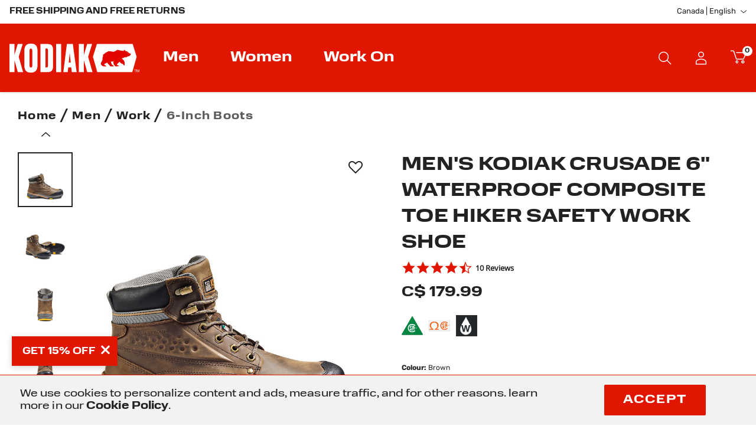

--- FILE ---
content_type: text/html;charset=UTF-8
request_url: https://www.kodiakboots.ca/en/mens-kodiak-crusade-6%22-waterproof-composite-toe-hiker-safety-work-shoe/3052.html
body_size: 24577
content:
<!DOCTYPE html>
<html lang="en">
<head>




<meta charset=UTF-8>
<meta http-equiv="x-ua-compatible" content="ie=edge">
<meta name="viewport" content="width=device-width, initial-scale=1">

<title>
Men&#x27;s Kodiak Crusade 6&quot; Waterproof Composite Toe Hiker Safety Work Shoe | Kodiak® Boots CA

</title>
<meta name="description" content="The Men&rsquo;s Kodiak Crusade 6&quot; Waterproof Composite Toe Hiker Safety Boots is the perfect choice for extreme safety and comfort in adverse conditions. | Kodiak&reg; Boots CA" />
<meta name="keywords" content="Kodiak&reg;" />


<link rel="icon" type="image/x-icon" href="/favicon.ico" />




<link rel="preload" href="/on/demandware.static/Sites-kodiak_ca-Site/-/en_CA/v1768888923534/css/global.css" as="style" fetchpriority="high" />

<link rel="preload" href="/on/demandware.static/Sites-kodiak_ca-Site/-/en_CA/v1768888923534/js/main.js" as="script" fetchpriority="high" />

<link rel="preload" href="/on/demandware.static/Sites-kodiak_ca-Site/-/en_CA/v1768888923534/js/productDetail.js" as="script"  />

<link rel="preconnect" href="//www.googletagmanager.com/"   />

<link rel="preload" href="//515011600.collect.igodigital.com/collect.js" as="script"  />

<link rel="preconnect" href="//use.typekit.net/"   />

<link rel="preconnect" href="//p.typekit.net/"   />


<link rel="stylesheet" href="/on/demandware.static/Sites-kodiak_ca-Site/-/en_CA/v1768888923534/css/global.css" fetchpriority="high"  />














<script>
try {
window['UncachedData'] =  {
  "action": "Data-UncachedData",
  "queryString": "",
  "locale": "en_CA",
  "wishlistPIDs": [],
  "tracking_consent": null,
  "gtm": {
    "customerURL": "https://www.kodiakboots.ca/on/demandware.store/Sites-kodiak_ca-Site/en_CA/GTM-CustomerData?csrf_token=SxxRhqOq8n1ZrKP8TzrqFNOcUArSzTOFhq52eZJWJy8vOFjym9GO3PE1qe75ouC_a4ypggkPaCTzopbOe9TMvvMOvQYzJ6SmZgqBo8r8MF8RWeAf1zNn1s5p5tLKFmrn0h1WGuXNza5_OQKpuUE4VeZNZ9yaYL8UHyFJd4U5KSmwuw4TnEI%3d"
  },
  "compareToolbarURL": "/on/demandware.store/Sites-kodiak_ca-Site/en_CA/Compare-ShowToolbar?csrf_token=-CQrtyWOjUc928OkZynDtHlHr82p7Rd0RHtdLH1Qqb1ozv4G9G372KqoUKYQ-hr3rEmE3hVjhzPu167aiSfX_KuzBTwim9F7Ykn5vBv24_8CylZGxJW4_9t6WtqFB59mJbZ5IV9YQDhOkglnjcmsjC2SufDrMWfRjbeFk6fw8zJRJLwJsaA%3d",
  "cart": {
    "quantitytotal": 0,
    "quantitymsg": "Cart 0 Items"
  },
  "consentApi": true,
  "contentIncludeCache": false,
  "__gtmEvents": []
} ;
} catch (e) {
window['UncachedData'] = {};
window?.console?.error?.(e);
}
</script>

<script>
try {
window['CachedData'] =  {
  "action": "Data-CachedData",
  "queryString": "",
  "locale": "en_CA",
  "recaptchaSiteKey": "6Ld57oQcAAAAACyli_xfB2SV2vPIkI4R-cUleddK",
  "siteIntegrations": {
    "adyenCartridgeEnabled": false,
    "authorizeNetCartridgeEnabled": false,
    "bopisCartridgeEnabled": false,
    "cybersourceCartridgeEnabled": true,
    "forterEnabled": false,
    "giftCertificateEnabled": false,
    "googlePlacesEnabled": true,
    "GTMEnable": true,
    "multishippingWithoutBopisEnabled": false,
    "sfcommercepaymentsCartridgeEnabled": false,
    "showFacebookLogin": false,
    "showGoogleLogin": false,
    "SignifydEnableCartridge": null,
    "subproEnabled": null,
    "TaxJarEnable": true,
    "Vertex_isEnabled": true,
    "wishlistEnable": true,
    "yotpoCartridgeEnabled": true,
    "zonosCartridgeEnabled": false,
    "zonosHelloEnabled": false
  },
  "clientConfig": {
    "enableContinuousScroll": {
      "displayValue": "",
      "value": null
    }
  },
  "bisn": {
    "enableBISN": false,
    "successMsg": "Thank you! We will notify you when this item is back in stock",
    "errorMsg": "Sorry, there was a problem with your request. Please try again later.",
    "invalidMsg": "Please enter a valid email address."
  },
  "mcloud": {
    "mid": "515011600",
    "cartItemsUrl": "/on/demandware.store/Sites-kodiak_ca-Site/en_CA/CollectData-Cart",
    "orderUrl": "/on/demandware.store/Sites-kodiak_ca-Site/en_CA/CollectData-Order",
    "mcEnabled": true
  },
  "contentIncludeCache": true,
  "__gtmEvents": []
} ;
} catch (e) {
window['CachedData'] = {};
window?.console?.error?.(e);
}
</script>




<link rel="alternate" hreflang="en-us" href="https://www.kodiakboots.com/mens-kodiak-crusade-6%22-waterproof-composite-toe-hiker-safety-work-shoe/3052.html" /><link rel="alternate" hreflang="en-ca" href="https://www.kodiakboots.ca/en/mens-kodiak-crusade-6%22-waterproof-composite-toe-hiker-safety-work-shoe/3052.html" /><link rel="alternate" hreflang="fr-ca" href="https://www.kodiakboots.ca/fr/botte-de-travail-imperm%C3%A9able-kodiak-crusade-de-6-po-pour-hommes-avec-embout-en-composite/3052.html" /><link rel="alternate" hreflang="x-default" href="https://www.kodiakboots.com/mens-kodiak-crusade-6%22-waterproof-composite-toe-hiker-safety-work-shoe/3052.html" /><meta property="og:type" content="website" /><meta property="og:title" content="Men's Kodiak Crusade 6" Waterproof Composite Toe Hiker Safety Work Shoe | Kodiak® Boots CA" /><meta property="og:locale" content="en_CA" /><meta property="twitter:card" content="summary_large_image" /><meta property="og:description" content="The Men’s Kodiak Crusade 6" Waterproof Composite Toe Hiker Safety Boots is the perfect choice for extreme safety and comfort in adverse conditions. | Kodiak® Boots CA" /><meta property="image" content="https://www.kodiakboots.ca/on/demandware.static/-/Sites-kodiak-master-catalog/default/dwabc1cdfa/3052/PS_KD_3052BN_R.png" /><meta property="og:url" content="/en/mens-kodiak-crusade-6%22-waterproof-composite-toe-hiker-safety-work-shoe/3052.html" />


<script>
var yotpoAppKey = 'D8EsD65htcFWJCsHerW1Mn7gcbS1wV9bXXYVeB3x';
var yotpoStaticContentURL = 'https://staticw2.yotpo.com/';
var yotpoURL = yotpoStaticContentURL + yotpoAppKey + '/widget.js';
(function e() {
var e = document.createElement('script');
e.type = 'text/javascript',
e.async = true,
e.src = yotpoURL;
e.fetchPriority = 'low';
var t = document.getElementsByTagName('script')[0];
t.parentNode.insertBefore(e, t)
})();
</script>



<script>
try {
window.dataLayer = window.dataLayer || [];
// Fetch customer data remotely to avoid caching issues
(async url => await fetch(url, {priority: 'high'})
.then(res => res.json())
.then(customerData => window.dataLayer.push(customerData))
) (window.UncachedData?.gtm?.customerURL);
} catch {
window.console?.error?.('GTM: Error pushing customer data to dataLayer');
}
</script>

<script>
var pageAction = 'productshow';
window.dataLayer = window.dataLayer || [];
window.gtmEnabled = true;
var orderId = -1;
var dataLayerEvent = {"event":"pdp","ecommerce":{"detail":{"actionField":{"list":"Product Detail Page"},"products":[{"id":"3052","sku":"3052","name":"Men's Kodiak Crusade 6\" Waterproof Composite Toe Hiker Safety Work Shoe","category":"6-Inch Boots","categoryID":"men-6inch","price":"179.99"}]}}};
var ga4DataLayerEvent = {"event":"view_item","ecommerce":{"currencyCode":"CAD","value":"179.99","items":[{"item_id":"3052","item_name":"Men's Kodiak Crusade 6\" Waterproof Composite Toe Hiker Safety Work Shoe","item_category":"6-Inch Boots","price":"179.99","currencyCode":"CAD"}]}};
// In all cases except Order Confirmation, the data layer should be pushed, so default to that case
var pushDataLayer = true;
if (pageAction === 'orderconfirm') {
// As of now, the correction is for order confirmation only
if (dataLayerEvent) {
orderId = getOrderId(dataLayerEvent);
} else {
orderId = getGA4OrderId(ga4DataLayerEvent);
}
// Duplicate transactions were being sent days or months after the fact. The below block of code was our solution.
var orderIsTooOld = false;
try {
const orderAgeLimitMilleseconds = 3600000; // Default one hour
var ordersPushedToGoogle = getOrdersPushedToGoogle();
var orderHasBeenPushedToGoogle = orderHasBeenPushedToGoogle(orderId, ordersPushedToGoogle);
console?.log('GTM Order Confirmation - ga4DataLayerEvent:',ga4DataLayerEvent);
const modifiedDate = ga4DataLayerEvent?.ecommerce?.time?.modifiedDate;
if (modifiedDate && typeof modifiedDate === 'number') {
const millesecondsSinceOrderLastModified = Date.now() - modifiedDate;
orderIsTooOld = millesecondsSinceOrderLastModified >= orderAgeLimitMilleseconds;
}
} catch (e) {
window.console?.error('Error determining order age for GTM push prevention: ' + e.message);
orderIsTooOld = false
}
// If the data has already been sent, or if the order is too old, let's not push it.
pushDataLayer = !orderHasBeenPushedToGoogle && !orderIsTooOld;
}
if (pushDataLayer) {
if (dataLayerEvent) {
dataLayer.push(dataLayerEvent);
}
// If both events active, clear first ecommerce object to prevent events affecting one another
if (dataLayerEvent && ga4DataLayerEvent) {
dataLayer.push({ ecommerce: null });
}
if (ga4DataLayerEvent) {
dataLayer.push(ga4DataLayerEvent);
}
if (pageAction === 'orderconfirm') {
// Add the orderId to the array of orders that is being stored in localStorage
ordersPushedToGoogle.push(orderId);
// The localStorage is what is used to prevent the duplicate send from mobile platforms
window.localStorage.setItem('ordersPushedToGoogle', JSON.stringify(ordersPushedToGoogle));
}
}
function getOrderId(dataLayer) {
if ('ecommerce' in dataLayer) {
if ('purchase' in dataLayer.ecommerce && 'actionField' in dataLayer.ecommerce.purchase &&
'id' in dataLayer.ecommerce.purchase.actionField) {
return dataLayer.ecommerce.purchase.actionField.id;
}
}
return -1;
}
function getGA4OrderId(dataLayer) {
if ('ecommerce' in dataLayer && 'transaction_id' in dataLayer.ecommerce) {
return dataLayer.ecommerce.transaction_id;
}
return -1;
}
function getOrdersPushedToGoogle() {
var ordersPushedToGoogleString = window.localStorage.getItem('ordersPushedToGoogle');
if (ordersPushedToGoogleString && ordersPushedToGoogleString.length > 0) {
return JSON.parse(ordersPushedToGoogleString);
}
return [];
}
function orderHasBeenPushedToGoogle(orderId, ordersPushedToGoogle) {
if (orderId) {
for (var index = 0; index < ordersPushedToGoogle.length; index++) {
if (ordersPushedToGoogle[index] === orderId) {
return true;
}
}
}
return false;
}
</script>
<!-- Google Tag Manager -->
<script>(function(w,d,s,l,i){w[l]=w[l]||[];w[l].push({'gtm.start':
new Date().getTime(),event:'gtm.js'});var f=d.getElementsByTagName(s)[0],
j=d.createElement(s),dl=l!='dataLayer'?'&l='+l:'';j.async=true;j.src=
'https://www.googletagmanager.com/gtm.js?id='+i+dl;f.parentNode.insertBefore(j,f);
})(window,document,'script','dataLayer','GTM-PDS9MTC');</script>
<!-- End Google Tag Manager -->

<script async fetchpriority="high" src="/on/demandware.static/Sites-kodiak_ca-Site/-/en_CA/v1768888923534/js/tagmanager.js"></script>


<link rel="canonical" href="/en/mens-kodiak-crusade-6%22-waterproof-composite-toe-hiker-safety-work-shoe/3052.html" />
<script type="text/javascript">//<!--
/* <![CDATA[ (head-active_data.js) */
var dw = (window.dw || {});
dw.ac = {
    _analytics: null,
    _events: [],
    _category: "",
    _searchData: "",
    _anact: "",
    _anact_nohit_tag: "",
    _analytics_enabled: "true",
    _timeZone: "Etc/UTC",
    _capture: function(configs) {
        if (Object.prototype.toString.call(configs) === "[object Array]") {
            configs.forEach(captureObject);
            return;
        }
        dw.ac._events.push(configs);
    },
	capture: function() { 
		dw.ac._capture(arguments);
		// send to CQ as well:
		if (window.CQuotient) {
			window.CQuotient.trackEventsFromAC(arguments);
		}
	},
    EV_PRD_SEARCHHIT: "searchhit",
    EV_PRD_DETAIL: "detail",
    EV_PRD_RECOMMENDATION: "recommendation",
    EV_PRD_SETPRODUCT: "setproduct",
    applyContext: function(context) {
        if (typeof context === "object" && context.hasOwnProperty("category")) {
        	dw.ac._category = context.category;
        }
        if (typeof context === "object" && context.hasOwnProperty("searchData")) {
        	dw.ac._searchData = context.searchData;
        }
    },
    setDWAnalytics: function(analytics) {
        dw.ac._analytics = analytics;
    },
    eventsIsEmpty: function() {
        return 0 == dw.ac._events.length;
    }
};
/* ]]> */
// -->
</script>
<script type="text/javascript">//<!--
/* <![CDATA[ (head-cquotient.js) */
var CQuotient = window.CQuotient = {};
CQuotient.clientId = 'bdcd-kodiak_ca';
CQuotient.realm = 'BDCD';
CQuotient.siteId = 'kodiak_ca';
CQuotient.instanceType = 'prd';
CQuotient.locale = 'en_CA';
CQuotient.fbPixelId = '__UNKNOWN__';
CQuotient.activities = [];
CQuotient.cqcid='';
CQuotient.cquid='';
CQuotient.cqeid='';
CQuotient.cqlid='';
CQuotient.apiHost='api.cquotient.com';
/* Turn this on to test against Staging Einstein */
/* CQuotient.useTest= true; */
CQuotient.useTest = ('true' === 'false');
CQuotient.initFromCookies = function () {
	var ca = document.cookie.split(';');
	for(var i=0;i < ca.length;i++) {
	  var c = ca[i];
	  while (c.charAt(0)==' ') c = c.substring(1,c.length);
	  if (c.indexOf('cqcid=') == 0) {
		CQuotient.cqcid=c.substring('cqcid='.length,c.length);
	  } else if (c.indexOf('cquid=') == 0) {
		  var value = c.substring('cquid='.length,c.length);
		  if (value) {
		  	var split_value = value.split("|", 3);
		  	if (split_value.length > 0) {
			  CQuotient.cquid=split_value[0];
		  	}
		  	if (split_value.length > 1) {
			  CQuotient.cqeid=split_value[1];
		  	}
		  	if (split_value.length > 2) {
			  CQuotient.cqlid=split_value[2];
		  	}
		  }
	  }
	}
}
CQuotient.getCQCookieId = function () {
	if(window.CQuotient.cqcid == '')
		window.CQuotient.initFromCookies();
	return window.CQuotient.cqcid;
};
CQuotient.getCQUserId = function () {
	if(window.CQuotient.cquid == '')
		window.CQuotient.initFromCookies();
	return window.CQuotient.cquid;
};
CQuotient.getCQHashedEmail = function () {
	if(window.CQuotient.cqeid == '')
		window.CQuotient.initFromCookies();
	return window.CQuotient.cqeid;
};
CQuotient.getCQHashedLogin = function () {
	if(window.CQuotient.cqlid == '')
		window.CQuotient.initFromCookies();
	return window.CQuotient.cqlid;
};
CQuotient.trackEventsFromAC = function (/* Object or Array */ events) {
try {
	if (Object.prototype.toString.call(events) === "[object Array]") {
		events.forEach(_trackASingleCQEvent);
	} else {
		CQuotient._trackASingleCQEvent(events);
	}
} catch(err) {}
};
CQuotient._trackASingleCQEvent = function ( /* Object */ event) {
	if (event && event.id) {
		if (event.type === dw.ac.EV_PRD_DETAIL) {
			CQuotient.trackViewProduct( {id:'', alt_id: event.id, type: 'raw_sku'} );
		} // not handling the other dw.ac.* events currently
	}
};
CQuotient.trackViewProduct = function(/* Object */ cqParamData){
	var cq_params = {};
	cq_params.cookieId = CQuotient.getCQCookieId();
	cq_params.userId = CQuotient.getCQUserId();
	cq_params.emailId = CQuotient.getCQHashedEmail();
	cq_params.loginId = CQuotient.getCQHashedLogin();
	cq_params.product = cqParamData.product;
	cq_params.realm = cqParamData.realm;
	cq_params.siteId = cqParamData.siteId;
	cq_params.instanceType = cqParamData.instanceType;
	cq_params.locale = CQuotient.locale;
	
	if(CQuotient.sendActivity) {
		CQuotient.sendActivity(CQuotient.clientId, 'viewProduct', cq_params);
	} else {
		CQuotient.activities.push({activityType: 'viewProduct', parameters: cq_params});
	}
};
/* ]]> */
// -->
</script>


   <script type="application/ld+json">
        {"@context":"http://schema.org/","@type":"Product","name":"Men's Kodiak Crusade 6\" Waterproof Composite Toe Hiker Safety Work Shoe","description":"Crusade CT CP WP ESR","mpn":"3052","sku":"3052","brand":{"@type":"Thing","name":"Kodiak®"},"image":["https://www.kodiakboots.ca/on/demandware.static/-/Sites-kodiak-master-catalog/default/dwabc1cdfa/3052/PS_KD_3052BN_R.png","https://www.kodiakboots.ca/on/demandware.static/-/Sites-kodiak-master-catalog/default/dw04dd1e89/3052/PS_KD_3052BN_P.png","https://www.kodiakboots.ca/on/demandware.static/-/Sites-kodiak-master-catalog/default/dw06ed477e/3052/PS_KD_3052BN_B.png","https://www.kodiakboots.ca/on/demandware.static/-/Sites-kodiak-master-catalog/default/dwbbbed301/3052/PS_KD_3052BN_F.png","https://www.kodiakboots.ca/on/demandware.static/-/Sites-kodiak-master-catalog/default/dw2db9ca17/3052/PS_KD_3052BN_S.png","https://www.kodiakboots.ca/on/demandware.static/-/Sites-kodiak-master-catalog/default/dw7c76e398/3052/PS_KD_3052BN_T.png","https://www.kodiakboots.ca/on/demandware.static/-/Sites-kodiak-master-catalog/default/dwf29b4079/3052/PS_KD_3052BN_L.png","https://www.kodiakboots.ca/on/demandware.static/-/Sites-kodiak-master-catalog/default/dw8efb1fb3/3052/PS_KD_3052BN_3R.png","https://www.kodiakboots.ca/on/demandware.static/-/Sites-kodiak-master-catalog/default/dwf78ad965/3052/LS_KD_3052BN_1.png"],"offers":{"url":{},"@type":"Offer","priceCurrency":"CAD","price":"179.99","availability":"http://schema.org/InStock"}}
    </script>


</head>
<body>
<!-- Google Tag Manager (noscript) -->
<noscript><iframe src="https://www.googletagmanager.com/ns.html?id=null"
height="0" width="0" style="display:none;visibility:hidden"></iframe></noscript>
<!-- End Google Tag Manager (noscript) -->

<div class="page   " data-action="Product-Show" data-querystring="pid=3052" >









<header class="logo-left fixed-header " id="top-header">
    <a href="#maincontent" class="skip" aria-label="Skip to main content">Skip to main content</a>
<a href="#footercontent" class="skip" aria-label="Skip to footer content">Skip to footer content</a>

    <!-- Klarna OSM header -->
    










    



    <!-- /Klarna OSM header -->

    <div class="header-banner">
        <div class="container">
            <div class="row no-gutters">
                
                    <div class="col header-banner-column-1 hidden-md-down d-none">
                        <div class="pull-left header-locale-container">
                            
    <div class="custom-dropdown country-selector" data-url="/on/demandware.store/Sites-kodiak_ca-Site/en_CA/Page-SetLocale" tabindex="0">
        <span class="dropdown-toggle header-link" id="dropdownCountrySelector" data-toggle="dropdown" aria-haspopup="true" aria-expanded="false">
            <i class="flag-icon flag-icon-ca"></i>
        </span>
        <ul class="dropdown-menu dropdown-country-selector" role="menu" aria-labelledby="dropdownCountrySelector">
            <li class="dropdown-item disabled">
                <div class="dropdown-link header-link">
                    <i class="flag-icon flag-icon-ca mr-2"></i>
                    English (Canada)
                </div>
            </li>
            
                <li class="dropdown-item" role="menuitem">
                    <a class="dropdown-link header-link" href="#" data-locale="fr_CA" data-currencyCode="CAD" >
                        <i class="flag-icon flag-icon-ca mr-2"></i>
                        fran&ccedil;ais (Canada)
                    </a>
                </li>
            
        </ul>
    </div>

                        </div>
                    </div>
                
                <div class="col header-banner-column-2 d-inline-block justify-content-between align-items-left">
                    <div class="content">
                        




    
    <div class="content-asset" data-asset-id="header-banner-promotion"><!-- dwMarker="content" dwContentID="2b9713d0ef3da05108e5616b9e" dwContentBMID="header-banner-promotion" -->
        <div class="text-uppercase">Free Shipping and Free Returns</div>
<!--<div> <a href="https://www.kodiakboots.ca/en/sale/" class="text-uppercase">Black Friday Sale. Up to 25% off sitewide</a> </div>-->
    </div> <!-- End content-asset -->







                    </div>
                    
                </div>
                
                    <div class="col-6 header-banner-column-3 hidden-md-down">
                        <div class="pull-right header-support-container">
                            <div class="pull-left mr-5">
                                







                            </div>
                            <div class="header-locale-container">
                                




    
    <div class="content-asset" data-asset-id="headerLocaleDropdownDesktop"><!-- dwMarker="content" dwContentID="5f22071f33512258cd02cb3a95" dwContentBMID="headerLocaleDropdownDesktop" -->
        <div class="custom-dropdown custom-country-selector" tabindex="0">
    <span class="dropdown-toggle header-link" id="dropdownCountrySelector" data-toggle="dropdown" aria-haspopup="true" aria-expanded="true">
        <i class="flag-icon flag-icon-ca mr-1"></i>
        Canada | English
    </span>
    <ul class="dropdown-menu dropdown-country-selector" role="menu" aria-labelledby="dropdownCountrySelector" aria-hidden="true">
        <li class="dropdown-item" role="menuitem">
            <a
                class="dropdown-link header-link" href="https://www.kodiakboots.ca//fr" data-locale="null" data-currencycode="null">
                <i class="flag-icon flag-icon-ca mr-1"></i>
                Canada | Français
            </a>
        </li>
        <li class="dropdown-item" role="menuitem">
            <a
                class="dropdown-link header-link" href="https://www.kodiakboots.com" data-locale="null" data-currencycode="null">
                <i class="flag-icon flag-icon-us mr-1"></i>
                USA | English
            </a>
        </li>
    </ul>
</div>
    </div> <!-- End content-asset -->







                            </div>
                        </div>
                    </div>
                
            </div>
        </div>
    </div>
    <nav class="header-nav nav-left  transparent-nav-light" id="header-nav">
        <div class="header container">
            <div class="row no-gutters">
                
                
                    <div class="col header-column-2">
                        <div class="brand">
                            <a class="logo-home d-block" href="https://www.kodiakboots.ca/" title="Kodiak&reg;"></a>
                        </div>
                    </div>
                    <div class="col header-column-1">
                        
                        <button class="navbar-toggler d-lg-none icon-menu" type="button" data-toggle="collapse" aria-controls="sg-navbar-collapse" title="collapsible menu" aria-expanded="false" aria-label="Toggle navigation"></button>

                        <div class="main-menu navbar-toggleable-md menu-toggleable-left multilevel-dropdown" id="sg-navbar-collapse">
                            


<nav class="navbar navbar-expand-lg bg-inverse col-12 align-content-between h-100">
<div class="close-menu d-lg-none">
<button class="back" role="button" aria-label="Back to previous menu">
<span class="icon icon-arrow-left-thin"></span>
</button>
</div>
<div class="menu-group" role="navigation">
<ul class="nav navbar-nav menu-level-1" role="menu">






<li class="nav-item custom-dropdown megamenu " role="menuitem">
<a href="/en/men/" id="men" class="nav-link dropdown-toggle" role="button" data-toggle="dropdown" aria-haspopup="true" aria-expanded="false" tabindex="0">Men</a>










<ul class="dropdown-menu mega-standard" role="menu" aria-label="men">



<li class="megamenu-asset-1 d-lg-none">






    
    <div class="content-asset" data-asset-id="men-megamenu-1"><!-- dwMarker="content" dwContentID="ab414b7f3cd77e23f33c8f135e" dwContentBMID="men-megamenu-1" -->
        <div class="h-100 d-flex flex-column justify-content-between">

<div>
<ul class="list-unstyled">
<li><a href="https://www.kodiakboots.ca/en/new-arrivals/new-arrivals-men/" class="font-size--18">New Arrivals</a></li>
<li><a href="https://www.kodiakboots.ca/en/best-sellers/best-sellers-men/" class="font-size--18">Best Sellers</a></li>
<li><a href="https://www.kodiakboots.ca/en/gift-guide.html" class="font-size--18">Gift Guide</a></li>
<!--<li><a href="https://www.kodiakboots.ca/en/kodiak-spring-collection.html" class="font-size--18">Spring Collection</a></li>-->
<!--<li><a href="https://www.kodiakboots.ca/en/sale/" class="font-size--18 text--brand-tertiary">Sale</a></li>-->
</ul>
</div>

<div class="d-none d-lg-block">
<a href="https://www.kodiakboots.ca/en/men/" class="btn btn-primary btn-block">Shop All Men</a>
</div>

</div>
    </div> <!-- End content-asset -->







</li>




<li class="megamenu-asset-1 d-none d-lg-block">






    
    <div class="content-asset" data-asset-id="men-megamenu-1"><!-- dwMarker="content" dwContentID="ab414b7f3cd77e23f33c8f135e" dwContentBMID="men-megamenu-1" -->
        <div class="h-100 d-flex flex-column justify-content-between">

<div>
<ul class="list-unstyled">
<li><a href="https://www.kodiakboots.ca/en/new-arrivals/new-arrivals-men/" class="font-size--18">New Arrivals</a></li>
<li><a href="https://www.kodiakboots.ca/en/best-sellers/best-sellers-men/" class="font-size--18">Best Sellers</a></li>
<li><a href="https://www.kodiakboots.ca/en/gift-guide.html" class="font-size--18">Gift Guide</a></li>
<!--<li><a href="https://www.kodiakboots.ca/en/kodiak-spring-collection.html" class="font-size--18">Spring Collection</a></li>-->
<!--<li><a href="https://www.kodiakboots.ca/en/sale/" class="font-size--18 text--brand-tertiary">Sale</a></li>-->
</ul>
</div>

<div class="d-none d-lg-block">
<a href="https://www.kodiakboots.ca/en/men/" class="btn btn-primary btn-block">Shop All Men</a>
</div>

</div>
    </div> <!-- End content-asset -->







</li>



<li class="menu-subcategories-container">
<ul class="menu-subcategories subcat-rows menu-level-2" role="menu">


<li class="dropdown-item custom-dropdown col-lg" role="menuitem">
<a href="/en/men/men-work/" id="men-work" class="dropdown-link dropdown-toggle nav-link" role="button" data-toggle="dropdown" aria-haspopup="true" aria-expanded="false" tabindex="0">Work</a>





<ul class="dropdown-menu" role="menu" aria-label="men-work">
    
        <li class="dropdown-item dropdown-item--view-all " role="menuitem">
            <a href="/en/men/men-work/" id="view-all-men-work" role="menuitem" class="dropdown-link" tabindex="-1">All Work</a>
        </li>
    
    
        
            <li class="dropdown-item" role="menuitem">
                <a href="/en/men/men-work/men-6inch/" id="men-6inch" role="menuitem" class="dropdown-link" tabindex="-1">6-Inch Boots</a>
            </li>
        
    
        
            <li class="dropdown-item" role="menuitem">
                <a href="/en/men/men-work/men-8inch/" id="men-8inch" role="menuitem" class="dropdown-link" tabindex="-1">8-Inch Boots</a>
            </li>
        
    
        
            <li class="dropdown-item" role="menuitem">
                <a href="/en/men/men-work/men-athletic/" id="men-athletic" role="menuitem" class="dropdown-link" tabindex="-1">Athletic Shoes</a>
            </li>
        
    
        
            <li class="dropdown-item" role="menuitem">
                <a href="/en/men/men-work/men-casual/" id="men-casual" role="menuitem" class="dropdown-link" tabindex="-1">Casual Shoes</a>
            </li>
        
    
        
            <li class="dropdown-item" role="menuitem">
                <a href="/en/men/men-work/mens-chelsea/" id="mens-chelsea" role="menuitem" class="dropdown-link" tabindex="-1">Chelsea Boots</a>
            </li>
        
    
        
            <li class="dropdown-item" role="menuitem">
                <a href="/en/men/men-work/men-hiker/" id="men-hiker" role="menuitem" class="dropdown-link" tabindex="-1">Hikers</a>
            </li>
        
    
        
            <li class="dropdown-item" role="menuitem">
                <a href="/en/men/men-work/men-soft-toe/" id="men-soft-toe" role="menuitem" class="dropdown-link" tabindex="-1">Soft Toe Boots</a>
            </li>
        
    
        
            <li class="dropdown-item" role="menuitem">
                <a href="/en/men/men-work/men-wellington/" id="men-wellington" role="menuitem" class="dropdown-link" tabindex="-1">Wellingtons</a>
            </li>
        
    
</ul>



</li>



<li class="dropdown-item custom-dropdown col-lg" role="menuitem">
<a href="/en/men/men-feature/" id="men-feature" class="dropdown-link dropdown-toggle nav-link" role="button" data-toggle="dropdown" aria-haspopup="true" aria-expanded="false" tabindex="0">Features</a>





<ul class="dropdown-menu" role="menu" aria-label="men-feature">
    
        <li class="dropdown-item dropdown-item--view-all " role="menuitem">
            <a href="/en/men/men-feature/" id="view-all-men-feature" role="menuitem" class="dropdown-link" tabindex="-1">All Features</a>
        </li>
    
    
        
            <li class="dropdown-item" role="menuitem">
                <a href="/en/men/men-feature/men-electric-shock-resistant/" id="men-electric-shock-resistant" role="menuitem" class="dropdown-link" tabindex="-1">Electric Shock Resistant</a>
            </li>
        
    
        
            <li class="dropdown-item" role="menuitem">
                <a href="/en/men/men-feature/men-insulated/" id="men-insulated" role="menuitem" class="dropdown-link" tabindex="-1">Insulated</a>
            </li>
        
    
        
            <li class="dropdown-item" role="menuitem">
                <a href="/en/men/men-feature/men-metal-free/" id="men-metal-free" role="menuitem" class="dropdown-link" tabindex="-1">Metal Free</a>
            </li>
        
    
        
            <li class="dropdown-item" role="menuitem">
                <a href="/en/men/men-feature/men-puncture-resistant/" id="men-puncture-resistant" role="menuitem" class="dropdown-link" tabindex="-1">Puncture Resistant</a>
            </li>
        
    
        
            <li class="dropdown-item" role="menuitem">
                <a href="/en/men/men-feature/men-static-dissipative/" id="men-static-dissipative" role="menuitem" class="dropdown-link" tabindex="-1">Static Dissipative</a>
            </li>
        
    
        
            <li class="dropdown-item" role="menuitem">
                <a href="/en/men/men-feature/men-arctic-grip/" id="men-arctic-grip" role="menuitem" class="dropdown-link" tabindex="-1">Vibram</a>
            </li>
        
    
        
            <li class="dropdown-item" role="menuitem">
                <a href="/en/men/men-feature/men-waterproof/" id="men-waterproof" role="menuitem" class="dropdown-link" tabindex="-1">Waterproof</a>
            </li>
        
    
</ul>



</li>



<li class="dropdown-item custom-dropdown col-lg" role="menuitem">
<a href="/en/men/men-built-for/" id="men-built-for" class="dropdown-link dropdown-toggle nav-link" role="button" data-toggle="dropdown" aria-haspopup="true" aria-expanded="false" tabindex="0">Built For</a>





<ul class="dropdown-menu" role="menu" aria-label="men-built-for">
    
        <li class="dropdown-item dropdown-item--view-all " role="menuitem">
            <a href="/en/men/men-built-for/" id="view-all-men-built-for" role="menuitem" class="dropdown-link" tabindex="-1">All Built For</a>
        </li>
    
    
        
            <li class="dropdown-item" role="menuitem">
                <a href="/en/men/men-built-for/men-construction/" id="men-construction" role="menuitem" class="dropdown-link" tabindex="-1">Construction</a>
            </li>
        
    
        
            <li class="dropdown-item" role="menuitem">
                <a href="/en/men/men-built-for/men-indoor/" id="men-indoor" role="menuitem" class="dropdown-link" tabindex="-1">Indoor Trades</a>
            </li>
        
    
        
            <li class="dropdown-item" role="menuitem">
                <a href="/en/men/men-built-for/men-landscaping/" id="men-landscaping" role="menuitem" class="dropdown-link" tabindex="-1">Landscaping</a>
            </li>
        
    
        
            <li class="dropdown-item" role="menuitem">
                <a href="/en/men/men-built-for/men-security/" id="men-security" role="menuitem" class="dropdown-link" tabindex="-1">Security</a>
            </li>
        
    
        
            <li class="dropdown-item" role="menuitem">
                <a href="/en/men/men-built-for/men-services/" id="men-services" role="menuitem" class="dropdown-link" tabindex="-1">Services</a>
            </li>
        
    
        
            <li class="dropdown-item" role="menuitem">
                <a href="/en/men/men-built-for/men-utilities/" id="men-utilities" role="menuitem" class="dropdown-link" tabindex="-1">Utilities</a>
            </li>
        
    
        
            <li class="dropdown-item" role="menuitem">
                <a href="/en/men/men-built-for/men-warehouse/" id="men-warehouse" role="menuitem" class="dropdown-link" tabindex="-1">Warehousing</a>
            </li>
        
    
</ul>



</li>



<li class="dropdown-item custom-dropdown col-lg" role="menuitem">
<a href="/en/men/men-collections/" id="men-collections" class="dropdown-link dropdown-toggle nav-link" role="button" data-toggle="dropdown" aria-haspopup="true" aria-expanded="false" tabindex="0">Collections</a>





<ul class="dropdown-menu" role="menu" aria-label="men-collections">
    
        <li class="dropdown-item dropdown-item--view-all " role="menuitem">
            <a href="/en/men/men-collections/" id="view-all-men-collections" role="menuitem" class="dropdown-link" tabindex="-1">All Collections</a>
        </li>
    
    
        
            <li class="dropdown-item" role="menuitem">
                <a href="/en/men/men-collections/men-blue-plus/" id="men-blue-plus" role="menuitem" class="dropdown-link" tabindex="-1">Blue Plus</a>
            </li>
        
    
        
            <li class="dropdown-item" role="menuitem">
                <a href="/en/men/men-collections/men-generations/" id="men-generations" role="menuitem" class="dropdown-link" tabindex="-1">Generations</a>
            </li>
        
    
        
            <li class="dropdown-item" role="menuitem">
                <a href="/en/men/men-collections/men-greb/" id="men-greb" role="menuitem" class="dropdown-link" tabindex="-1">Greb</a>
            </li>
        
    
        
            <li class="dropdown-item" role="menuitem">
                <a href="/en/men/men-collections/men-proworker/" id="men-proworker" role="menuitem" class="dropdown-link" tabindex="-1">ProWorker Master</a>
            </li>
        
    
        
            <li class="dropdown-item" role="menuitem">
                <a href="/en/men/men-collections/men-questbound/" id="men-questbound" role="menuitem" class="dropdown-link" tabindex="-1">Quest Bound</a>
            </li>
        
    
        
            <li class="dropdown-item" role="menuitem">
                <a href="/en/men/men-collections/men-quicktrail/" id="men-quicktrail" role="menuitem" class="dropdown-link" tabindex="-1">Quicktrail</a>
            </li>
        
    
        
            <li class="dropdown-item" role="menuitem">
                <a href="/en/men/men-collections/men-widebody/" id="men-widebody" role="menuitem" class="dropdown-link" tabindex="-1">Widebody</a>
            </li>
        
    
</ul>



</li>


</ul>
</li>




<li class="megamenu-asset-2">







<div class="page-designer chromeless " id="men-megamenu-2">
<div class="experience-region experience-main"><div class="experience-component experience-commerce_assets-imageAndText">
    <a class="image-text-block text-placement-below  aspect-ratio-square  " href="https://www.kodiakboots.ca/en/mens-kodiak-lundbreck-waterproof-square-composite-toe-wellington-work-boot/837C.html"  >


    <div class="image-cropper">
        <div class="image-wrapper image-wrapper-custom">
            
                <span class="background-image background-image-mobile" role="img" aria-label="Men's Kodiak Lundbreck Waterproof Square-Composite Toe Wellington Work Boot Browne Hiker Safety Work Boot Fossil"
                      style="background-image: url('https://www.kodiakboots.ca/dw/image/v2/BDCD_PRD/on/demandware.static/-/Library-Sites-KodiakSharedLibrary/default/dw390d201c/F25_Neragon 8_1304BK_Black_0D3A2574_Treated (1).jpg?sw=768&amp;sfrm=jpg&amp;q=100');
                             background-image: -webkit-image-set(url(https://www.kodiakboots.ca/dw/image/v2/BDCD_PRD/on/demandware.static/-/Library-Sites-KodiakSharedLibrary/default/dw390d201c/F25_Neragon 8_1304BK_Black_0D3A2574_Treated (1).jpg?sw=768&amp;sfrm=jpg&amp;q=100) 1x, url(https://www.kodiakboots.ca/dw/image/v2/BDCD_PRD/on/demandware.static/-/Library-Sites-KodiakSharedLibrary/default/dw390d201c/F25_Neragon 8_1304BK_Black_0D3A2574_Treated (1).jpg) 2x);
                             background-image: image-set(url(https://www.kodiakboots.ca/dw/image/v2/BDCD_PRD/on/demandware.static/-/Library-Sites-KodiakSharedLibrary/default/dw390d201c/F25_Neragon 8_1304BK_Black_0D3A2574_Treated (1).jpg?sw=768&amp;sfrm=jpg&amp;q=100) 1x, url(https://www.kodiakboots.ca/dw/image/v2/BDCD_PRD/on/demandware.static/-/Library-Sites-KodiakSharedLibrary/default/dw390d201c/F25_Neragon 8_1304BK_Black_0D3A2574_Treated (1).jpg) 2x);
                             background-position-x: 46%;
                             background-position-y: 53%;
                             background-size: cover;">
                </span>
                <span class="background-image background-image-tablet" role="img" aria-label="Men's Kodiak Lundbreck Waterproof Square-Composite Toe Wellington Work Boot Browne Hiker Safety Work Boot Fossil"
                      style="background-image: url('https://www.kodiakboots.ca/dw/image/v2/BDCD_PRD/on/demandware.static/-/Library-Sites-KodiakSharedLibrary/default/dw390d201c/F25_Neragon 8_1304BK_Black_0D3A2574_Treated (1).jpg?sw=1024&amp;sfrm=jpg&amp;q=100');
                             background-image: -webkit-image-set(url(https://www.kodiakboots.ca/dw/image/v2/BDCD_PRD/on/demandware.static/-/Library-Sites-KodiakSharedLibrary/default/dw390d201c/F25_Neragon 8_1304BK_Black_0D3A2574_Treated (1).jpg?sw=1024&amp;sfrm=jpg&amp;q=100) 1x, url(https://www.kodiakboots.ca/dw/image/v2/BDCD_PRD/on/demandware.static/-/Library-Sites-KodiakSharedLibrary/default/dw390d201c/F25_Neragon 8_1304BK_Black_0D3A2574_Treated (1).jpg) 2x);
                             background-image: image-set(url(https://www.kodiakboots.ca/dw/image/v2/BDCD_PRD/on/demandware.static/-/Library-Sites-KodiakSharedLibrary/default/dw390d201c/F25_Neragon 8_1304BK_Black_0D3A2574_Treated (1).jpg?sw=1024&amp;sfrm=jpg&amp;q=100) 1x, url(https://www.kodiakboots.ca/dw/image/v2/BDCD_PRD/on/demandware.static/-/Library-Sites-KodiakSharedLibrary/default/dw390d201c/F25_Neragon 8_1304BK_Black_0D3A2574_Treated (1).jpg) 2x);
                             background-position-x: 46%;
                             background-position-y: 53%;
                             background-size: cover;">
                </span>
                <span class="background-image background-image-desktop" role="img" aria-label="Men's Kodiak Lundbreck Waterproof Square-Composite Toe Wellington Work Boot Browne Hiker Safety Work Boot Fossil"
                      style="background-image: url('https://www.kodiakboots.ca/dw/image/v2/BDCD_PRD/on/demandware.static/-/Library-Sites-KodiakSharedLibrary/default/dw390d201c/F25_Neragon 8_1304BK_Black_0D3A2574_Treated (1).jpg?sw=1440&amp;sfrm=jpg&amp;q=100');
                             background-image: -webkit-image-set(url(https://www.kodiakboots.ca/dw/image/v2/BDCD_PRD/on/demandware.static/-/Library-Sites-KodiakSharedLibrary/default/dw390d201c/F25_Neragon 8_1304BK_Black_0D3A2574_Treated (1).jpg?sw=1440&amp;sfrm=jpg&amp;q=100) 1x, url(https://www.kodiakboots.ca/dw/image/v2/BDCD_PRD/on/demandware.static/-/Library-Sites-KodiakSharedLibrary/default/dw390d201c/F25_Neragon 8_1304BK_Black_0D3A2574_Treated (1).jpg) 2x);
                             background-image: image-set(url(https://www.kodiakboots.ca/dw/image/v2/BDCD_PRD/on/demandware.static/-/Library-Sites-KodiakSharedLibrary/default/dw390d201c/F25_Neragon 8_1304BK_Black_0D3A2574_Treated (1).jpg?sw=1440&amp;sfrm=jpg&amp;q=100) 1x, url(https://www.kodiakboots.ca/dw/image/v2/BDCD_PRD/on/demandware.static/-/Library-Sites-KodiakSharedLibrary/default/dw390d201c/F25_Neragon 8_1304BK_Black_0D3A2574_Treated (1).jpg) 2x);
                             background-position-x: 46%;
                             background-position-y: 53%;
                             background-size: cover;">
                </span>
            

            
            
        </div>
    </div>

    <div class='image-text-block-text text-left  '
        
    >
        
        
            <div class="primary-text font-size--15 font--primary" style="animation-delay: 0.0ms;">
                <p><span style="color: rgb(36, 36, 36);">No-Quit Comfort.</span></p>
            </div>
        
        
            <div class="secondary-text font-size--12 font--secondary" style="animation-delay: 0.0ms;">
                <p><span style="color: rgb(36, 36, 36);">Featuring Kodiak REKOVER anti-fatigue insole.</span></p>
            </div>
        
        
    </div>


    </a>

</div><div class="experience-component experience-commerce_assets-button">

<div class='button d-block d-lg-none my-4'>

<a class="btn btn-primary btn-block" href="https://www.kodiakboots.ca/en/men/"  >
Shop All Men
</a>

</div>

</div></div>
</div>






</li>



</ul>




</li>






<li class="nav-item custom-dropdown megamenu " role="menuitem">
<a href="/en/women/" id="women" class="nav-link dropdown-toggle" role="button" data-toggle="dropdown" aria-haspopup="true" aria-expanded="false" tabindex="0">Women</a>










<ul class="dropdown-menu mega-standard" role="menu" aria-label="women">



<li class="megamenu-asset-1 d-lg-none">






    
    <div class="content-asset" data-asset-id="women-megamenu-1"><!-- dwMarker="content" dwContentID="6ddb0353a9c11c163b71ab11b1" dwContentBMID="women-megamenu-1" -->
        <div class="h-100 d-flex flex-column justify-content-between">

<div>
<ul class="list-unstyled">
<li><a href="https://www.kodiakboots.ca/en/new-arrivals/new-arrivals-women/" class="font-size--18">New Arrivals</a></li>
<li><a href="https://www.kodiakboots.ca/en/best-sellers/best-sellers-women/" class="font-size--18">Best Sellers</a></li>
<li><a href="https://www.kodiakboots.ca/en/gift-guide.html" class="font-size--18">Gift Guide</a></li>
<!--<li><a href="https://www.kodiakboots.ca/en/kodiak-spring-collection.html" class="font-size--18">Spring Collection</a></li>-->
<!--<li><a href="https://www.kodiakboots.ca/en/sale/" class="font-size--18 text--brand-tertiary">Sale</a></li>-->
</ul>
</div>

<div class="d-none d-lg-block">
<a href="https://www.kodiakboots.ca/en/women/" class="btn btn-primary btn-block">Shop All Women</a>
</div>

</div>
    </div> <!-- End content-asset -->







</li>




<li class="megamenu-asset-1 d-none d-lg-block">






    
    <div class="content-asset" data-asset-id="women-megamenu-1"><!-- dwMarker="content" dwContentID="6ddb0353a9c11c163b71ab11b1" dwContentBMID="women-megamenu-1" -->
        <div class="h-100 d-flex flex-column justify-content-between">

<div>
<ul class="list-unstyled">
<li><a href="https://www.kodiakboots.ca/en/new-arrivals/new-arrivals-women/" class="font-size--18">New Arrivals</a></li>
<li><a href="https://www.kodiakboots.ca/en/best-sellers/best-sellers-women/" class="font-size--18">Best Sellers</a></li>
<li><a href="https://www.kodiakboots.ca/en/gift-guide.html" class="font-size--18">Gift Guide</a></li>
<!--<li><a href="https://www.kodiakboots.ca/en/kodiak-spring-collection.html" class="font-size--18">Spring Collection</a></li>-->
<!--<li><a href="https://www.kodiakboots.ca/en/sale/" class="font-size--18 text--brand-tertiary">Sale</a></li>-->
</ul>
</div>

<div class="d-none d-lg-block">
<a href="https://www.kodiakboots.ca/en/women/" class="btn btn-primary btn-block">Shop All Women</a>
</div>

</div>
    </div> <!-- End content-asset -->







</li>



<li class="menu-subcategories-container">
<ul class="menu-subcategories subcat-rows menu-level-2" role="menu">


<li class="dropdown-item custom-dropdown col-lg" role="menuitem">
<a href="/en/women/women-work/" id="women-work" class="dropdown-link dropdown-toggle nav-link" role="button" data-toggle="dropdown" aria-haspopup="true" aria-expanded="false" tabindex="0">Work</a>





<ul class="dropdown-menu" role="menu" aria-label="women-work">
    
    
        
            <li class="dropdown-item" role="menuitem">
                <a href="/en/women/women-work/women-6inch/" id="women-6inch" role="menuitem" class="dropdown-link" tabindex="-1">6-Inch Boots</a>
            </li>
        
    
        
            <li class="dropdown-item" role="menuitem">
                <a href="/en/women/women-work/women-8inch/" id="women-8inch" role="menuitem" class="dropdown-link" tabindex="-1">8-Inch Boots</a>
            </li>
        
    
        
            <li class="dropdown-item" role="menuitem">
                <a href="/en/women/women-work/women-athletic/" id="women-athletic" role="menuitem" class="dropdown-link" tabindex="-1">Athletic Shoes</a>
            </li>
        
    
        
            <li class="dropdown-item" role="menuitem">
                <a href="/en/women/women-work/women-casual/" id="women-casual" role="menuitem" class="dropdown-link" tabindex="-1">Casuals</a>
            </li>
        
    
        
            <li class="dropdown-item" role="menuitem">
                <a href="/en/women/women-work/women-chelsea-boot/" id="women-chelsea-boot" role="menuitem" class="dropdown-link" tabindex="-1">Chelsea Boots</a>
            </li>
        
    
        
            <li class="dropdown-item" role="menuitem">
                <a href="/en/women/women-work/women-hiker/" id="women-hiker" role="menuitem" class="dropdown-link" tabindex="-1">Hikers</a>
            </li>
        
    
        
            <li class="dropdown-item" role="menuitem">
                <a href="/en/women/women-work/women-soft-toe/" id="women-soft-toe" role="menuitem" class="dropdown-link" tabindex="-1">Soft Toe Boots</a>
            </li>
        
    
        
            <li class="dropdown-item" role="menuitem">
                <a href="/en/women/women-work/women-wellington/" id="women-wellington" role="menuitem" class="dropdown-link" tabindex="-1">Wellingtons</a>
            </li>
        
    
</ul>



</li>



<li class="dropdown-item custom-dropdown col-lg" role="menuitem">
<a href="/en/women/women-feature/" id="women-feature" class="dropdown-link dropdown-toggle nav-link" role="button" data-toggle="dropdown" aria-haspopup="true" aria-expanded="false" tabindex="0">Features</a>





<ul class="dropdown-menu" role="menu" aria-label="women-feature">
    
        <li class="dropdown-item dropdown-item--view-all " role="menuitem">
            <a href="/en/women/women-feature/" id="view-all-women-feature" role="menuitem" class="dropdown-link" tabindex="-1">All Features</a>
        </li>
    
    
        
            <li class="dropdown-item" role="menuitem">
                <a href="/en/women/women-feature/women-electric-shock-resistant/" id="women-electric-shock-resistant" role="menuitem" class="dropdown-link" tabindex="-1">Electric Shock Resistant</a>
            </li>
        
    
        
            <li class="dropdown-item" role="menuitem">
                <a href="/en/women/women-feature/women-insulated/" id="women-insulated" role="menuitem" class="dropdown-link" tabindex="-1">Insulated</a>
            </li>
        
    
        
            <li class="dropdown-item" role="menuitem">
                <a href="/en/women/women-feature/women-metal-free/" id="women-metal-free" role="menuitem" class="dropdown-link" tabindex="-1">Metal Free</a>
            </li>
        
    
        
            <li class="dropdown-item" role="menuitem">
                <a href="/en/women/women-feature/women-puncture-resistant/" id="women-puncture-resistant" role="menuitem" class="dropdown-link" tabindex="-1">Puncture Resistant</a>
            </li>
        
    
        
            <li class="dropdown-item" role="menuitem">
                <a href="/en/women/women-feature/women-static-dissipative/" id="women-static-dissipative" role="menuitem" class="dropdown-link" tabindex="-1">Static Dissipative</a>
            </li>
        
    
        
            <li class="dropdown-item" role="menuitem">
                <a href="/en/women/women-feature/women-vibram-arctic-grip/" id="women-vibram-arctic-grip" role="menuitem" class="dropdown-link" tabindex="-1">Vibram</a>
            </li>
        
    
        
            <li class="dropdown-item" role="menuitem">
                <a href="/en/women/women-feature/women-waterproof/" id="women-waterproof" role="menuitem" class="dropdown-link" tabindex="-1">Waterproof</a>
            </li>
        
    
</ul>



</li>



<li class="dropdown-item custom-dropdown col-lg" role="menuitem">
<a href="/en/women/women-built-for/" id="women-built-for" class="dropdown-link dropdown-toggle nav-link" role="button" data-toggle="dropdown" aria-haspopup="true" aria-expanded="false" tabindex="0">Built For</a>





<ul class="dropdown-menu" role="menu" aria-label="women-built-for">
    
        <li class="dropdown-item dropdown-item--view-all " role="menuitem">
            <a href="/en/women/women-built-for/" id="view-all-women-built-for" role="menuitem" class="dropdown-link" tabindex="-1">All Built For</a>
        </li>
    
    
        
            <li class="dropdown-item" role="menuitem">
                <a href="/en/women/women-built-for/women-construction/" id="women-construction" role="menuitem" class="dropdown-link" tabindex="-1">Construction</a>
            </li>
        
    
        
            <li class="dropdown-item" role="menuitem">
                <a href="/en/women/women-built-for/women-indoor/" id="women-indoor" role="menuitem" class="dropdown-link" tabindex="-1">Indoor Trades</a>
            </li>
        
    
        
            <li class="dropdown-item" role="menuitem">
                <a href="/en/women/women-built-for/women-landscaping/" id="women-landscaping" role="menuitem" class="dropdown-link" tabindex="-1">Landscaping</a>
            </li>
        
    
        
            <li class="dropdown-item" role="menuitem">
                <a href="/en/women/women-built-for/women-security/" id="women-security" role="menuitem" class="dropdown-link" tabindex="-1">Security</a>
            </li>
        
    
        
            <li class="dropdown-item" role="menuitem">
                <a href="/en/women/women-built-for/women-services/" id="women-services" role="menuitem" class="dropdown-link" tabindex="-1">Services</a>
            </li>
        
    
        
            <li class="dropdown-item" role="menuitem">
                <a href="/en/women/women-built-for/women-utilities/" id="women-utilities" role="menuitem" class="dropdown-link" tabindex="-1">Utilities</a>
            </li>
        
    
        
            <li class="dropdown-item" role="menuitem">
                <a href="/en/women/women-built-for/women-warehouse/" id="women-warehouse" role="menuitem" class="dropdown-link" tabindex="-1">Warehousing</a>
            </li>
        
    
</ul>



</li>



<li class="dropdown-item custom-dropdown col-lg" role="menuitem">
<a href="/en/women/women-collections/" id="women-collections" class="dropdown-link dropdown-toggle nav-link" role="button" data-toggle="dropdown" aria-haspopup="true" aria-expanded="false" tabindex="0">Collections</a>





<ul class="dropdown-menu" role="menu" aria-label="women-collections">
    
    
        
            <li class="dropdown-item" role="menuitem">
                <a href="/en/women/women-collections/women-generations/" id="women-generations" role="menuitem" class="dropdown-link" tabindex="-1">Generations</a>
            </li>
        
    
        
            <li class="dropdown-item" role="menuitem">
                <a href="/en/women/women-collections/women-quicktrail/" id="women-quicktrail" role="menuitem" class="dropdown-link" tabindex="-1">Quicktrail</a>
            </li>
        
    
        
            <li class="dropdown-item" role="menuitem">
                <a href="/en/women/women-collections/women-whitton/" id="women-whitton" role="menuitem" class="dropdown-link" tabindex="-1">Whitton</a>
            </li>
        
    
</ul>



</li>


</ul>
</li>




<li class="megamenu-asset-2">







<div class="page-designer chromeless " id="women-megamenu-2">
<div class="experience-region experience-main"><div class="experience-component experience-commerce_assets-button">

<div class='button d-block d-lg-none my-4'>

<a class="btn btn-primary btn-block" href="https://www.kodiakboots.ca/en/women/"  >
Shop All Women
</a>

</div>

</div><div class="experience-component experience-commerce_assets-imageAndText">
    <a class="image-text-block text-placement-below  aspect-ratio-square  my-2 my-md-0 mx-md-2" href="https://www.kodiakboots.ca/en/womens-kodiak-quest-bound-mid-waterproof-composite-toe-hiker-safety-work-boot/837A.html"  >


    <div class="image-cropper">
        <div class="image-wrapper image-wrapper-custom">
            
                <span class="background-image background-image-mobile" role="img" aria-label="Women's Kodiak Quest Bound Mid Waterproof Composite Toe Hiker Safety Work Boot Fossil"
                      style="background-image: url('https://www.kodiakboots.ca/dw/image/v2/BDCD_PRD/on/demandware.static/-/Library-Sites-KodiakSharedLibrary/default/dwbd08c576/assets/Quest_Bound/F25_Womens_Quest Bound 8_1309TN_Tan_1_Treated_v2.jpg');
                             background-image: -webkit-image-set(url(https://www.kodiakboots.ca/dw/image/v2/BDCD_PRD/on/demandware.static/-/Library-Sites-KodiakSharedLibrary/default/dwbd08c576/assets/Quest_Bound/F25_Womens_Quest Bound 8_1309TN_Tan_1_Treated_v2.jpg) 1x, url(https://www.kodiakboots.ca/dw/image/v2/BDCD_PRD/on/demandware.static/-/Library-Sites-KodiakSharedLibrary/default/dwbd08c576/assets/Quest_Bound/F25_Womens_Quest Bound 8_1309TN_Tan_1_Treated_v2.jpg) 2x);
                             background-image: image-set(url(https://www.kodiakboots.ca/dw/image/v2/BDCD_PRD/on/demandware.static/-/Library-Sites-KodiakSharedLibrary/default/dwbd08c576/assets/Quest_Bound/F25_Womens_Quest Bound 8_1309TN_Tan_1_Treated_v2.jpg) 1x, url(https://www.kodiakboots.ca/dw/image/v2/BDCD_PRD/on/demandware.static/-/Library-Sites-KodiakSharedLibrary/default/dwbd08c576/assets/Quest_Bound/F25_Womens_Quest Bound 8_1309TN_Tan_1_Treated_v2.jpg) 2x);
                             background-position-x: 49%;
                             background-position-y: 52%;
                             background-size: cover;">
                </span>
                <span class="background-image background-image-tablet" role="img" aria-label="Women's Kodiak Quest Bound Mid Waterproof Composite Toe Hiker Safety Work Boot Fossil"
                      style="background-image: url('https://www.kodiakboots.ca/dw/image/v2/BDCD_PRD/on/demandware.static/-/Library-Sites-KodiakSharedLibrary/default/dwbd08c576/assets/Quest_Bound/F25_Womens_Quest Bound 8_1309TN_Tan_1_Treated_v2.jpg');
                             background-image: -webkit-image-set(url(https://www.kodiakboots.ca/dw/image/v2/BDCD_PRD/on/demandware.static/-/Library-Sites-KodiakSharedLibrary/default/dwbd08c576/assets/Quest_Bound/F25_Womens_Quest Bound 8_1309TN_Tan_1_Treated_v2.jpg) 1x, url(https://www.kodiakboots.ca/dw/image/v2/BDCD_PRD/on/demandware.static/-/Library-Sites-KodiakSharedLibrary/default/dwbd08c576/assets/Quest_Bound/F25_Womens_Quest Bound 8_1309TN_Tan_1_Treated_v2.jpg) 2x);
                             background-image: image-set(url(https://www.kodiakboots.ca/dw/image/v2/BDCD_PRD/on/demandware.static/-/Library-Sites-KodiakSharedLibrary/default/dwbd08c576/assets/Quest_Bound/F25_Womens_Quest Bound 8_1309TN_Tan_1_Treated_v2.jpg) 1x, url(https://www.kodiakboots.ca/dw/image/v2/BDCD_PRD/on/demandware.static/-/Library-Sites-KodiakSharedLibrary/default/dwbd08c576/assets/Quest_Bound/F25_Womens_Quest Bound 8_1309TN_Tan_1_Treated_v2.jpg) 2x);
                             background-position-x: 49%;
                             background-position-y: 52%;
                             background-size: cover;">
                </span>
                <span class="background-image background-image-desktop" role="img" aria-label="Women's Kodiak Quest Bound Mid Waterproof Composite Toe Hiker Safety Work Boot Fossil"
                      style="background-image: url('https://www.kodiakboots.ca/dw/image/v2/BDCD_PRD/on/demandware.static/-/Library-Sites-KodiakSharedLibrary/default/dwbd08c576/assets/Quest_Bound/F25_Womens_Quest Bound 8_1309TN_Tan_1_Treated_v2.jpg');
                             background-image: -webkit-image-set(url(https://www.kodiakboots.ca/dw/image/v2/BDCD_PRD/on/demandware.static/-/Library-Sites-KodiakSharedLibrary/default/dwbd08c576/assets/Quest_Bound/F25_Womens_Quest Bound 8_1309TN_Tan_1_Treated_v2.jpg) 1x, url(https://www.kodiakboots.ca/dw/image/v2/BDCD_PRD/on/demandware.static/-/Library-Sites-KodiakSharedLibrary/default/dwbd08c576/assets/Quest_Bound/F25_Womens_Quest Bound 8_1309TN_Tan_1_Treated_v2.jpg) 2x);
                             background-image: image-set(url(https://www.kodiakboots.ca/dw/image/v2/BDCD_PRD/on/demandware.static/-/Library-Sites-KodiakSharedLibrary/default/dwbd08c576/assets/Quest_Bound/F25_Womens_Quest Bound 8_1309TN_Tan_1_Treated_v2.jpg) 1x, url(https://www.kodiakboots.ca/dw/image/v2/BDCD_PRD/on/demandware.static/-/Library-Sites-KodiakSharedLibrary/default/dwbd08c576/assets/Quest_Bound/F25_Womens_Quest Bound 8_1309TN_Tan_1_Treated_v2.jpg) 2x);
                             background-position-x: 49%;
                             background-position-y: 52%;
                             background-size: cover;">
                </span>
            

            
            
        </div>
    </div>

    <div class='image-text-block-text text-left  '
        
    >
        
        
            <div class="primary-text font-size--15 font--primary" style="animation-delay: 0.0ms;">
                <p><span style="color: rgb(36, 36, 36);">Vibram TC4+ Outsoles...</span></p>
            </div>
        
        
            <div class="secondary-text font-size--12 font--secondary" style="animation-delay: 0.0ms;">
                <p><span style="color: rgb(36, 36, 36);">Slip, oil, tear and heat resistant.</span></p>
            </div>
        
        
    </div>


    </a>

</div></div>
</div>






</li>



</ul>




</li>






<li class="nav-item custom-dropdown megamenu " role="menuitem">
<a href="https://www.kodiakboots.ca/en/about-kodiak.html" id="about-kodiak" class="nav-link dropdown-toggle" role="button" data-toggle="dropdown" aria-haspopup="true" aria-expanded="false" tabindex="0">Work On</a>










<ul class="dropdown-menu mega-standard" role="navigation" aria-label="about-kodiak">


<li class="megamenu-asset-only">







<div class="page-designer chromeless " id="about-kodiak-megamenu-2">
<div class="experience-region experience-main"><div class="experience-component experience-commerce_layouts-4column">


 
<div class="mobile-4r-1c   "
data-component-id="68bc45f905c6d4b1c18726aa02"
data-component-index="0"


style='margin-top: 40px; margin-bottom: 40px;'

>






<div class="container">
<div class="row">
<div style="animation-delay: 0ms;" class="region col-12 col-md-3  align-self-start"><div class="experience-component experience-commerce_assets-assetInclude">



    <div class="">
        
    
    <div class="content-asset" data-asset-id="about-kodiak-megamenu-links"><!-- dwMarker="content" dwContentID="47ce440a46901700d1123a9541" dwContentBMID="about-kodiak-megamenu-links" -->
        <div class="h-100">

<div>
<ul class="list-unstyled">
<li><a href="https://www.kodiakboots.ca/en/about-kodiak.html" class="font-size--18">Work On</a></li>
<!--<li><a href="https://www.kodiakboots.ca/en/built-for-us.html" class="font-size--18">Built for Us</a></li>-->
<li><a href="https://www.kodiakboots.ca/en/kodiak-collections.html" class="font-size--18">Kodiak Collections</a></li>
<li><a href="https://www.kodiakboots.ca/en/fit-guide.html" class="font-size--18">Fit Guide</a></li>
<li><a href="https://www.kodiakboots.ca/en/gift-guide.html" class="font-size--18">Gift Guide</a></li>
<li><a href="https://www.kodiakboots.ca/en/what-matters.html" class="font-size--18">Blog</a></li>
<li><a href="https://www.kodiakboots.ca/on/demandware.store/Sites-kodiak_ca-Site/en_CA/Support-Contact" class="font-size--18">Contact Us</a></li>
</ul>
</div>

</div>
    </div> <!-- End content-asset -->


    </div>

</div></div>
<div style="animation-delay: 0ms;" class="region col-12 col-md-3  align-self-start"><div class="experience-component experience-commerce_assets-imageAndText">
    <a class="image-text-block text-placement-below  aspect-ratio-square  my-2 my-md-0 mx-md-2" href="https://www.kodiakboots.ca/en/fit-guide.html"  >


    <div class="image-cropper">
        <div class="image-wrapper image-wrapper-custom">
            
                <span class="background-image background-image-mobile" role="img" aria-label="null"
                      style="background-image: url('https://www.kodiakboots.ca/dw/image/v2/BDCD_PRD/on/demandware.static/-/Library-Sites-KodiakSharedLibrary/default/dw26da44a6/images/F20_McKinney 8_4NLSBN_31_Treated_Web.jpg');
                             background-image: -webkit-image-set(url(https://www.kodiakboots.ca/dw/image/v2/BDCD_PRD/on/demandware.static/-/Library-Sites-KodiakSharedLibrary/default/dw26da44a6/images/F20_McKinney 8_4NLSBN_31_Treated_Web.jpg) 1x, url(https://www.kodiakboots.ca/dw/image/v2/BDCD_PRD/on/demandware.static/-/Library-Sites-KodiakSharedLibrary/default/dw26da44a6/images/F20_McKinney 8_4NLSBN_31_Treated_Web.jpg) 2x);
                             background-image: image-set(url(https://www.kodiakboots.ca/dw/image/v2/BDCD_PRD/on/demandware.static/-/Library-Sites-KodiakSharedLibrary/default/dw26da44a6/images/F20_McKinney 8_4NLSBN_31_Treated_Web.jpg) 1x, url(https://www.kodiakboots.ca/dw/image/v2/BDCD_PRD/on/demandware.static/-/Library-Sites-KodiakSharedLibrary/default/dw26da44a6/images/F20_McKinney 8_4NLSBN_31_Treated_Web.jpg) 2x);
                             background-position-x: 49%;
                             background-position-y: 55.00000000000001%;
                             background-size: cover;">
                </span>
                <span class="background-image background-image-tablet" role="img" aria-label="null"
                      style="background-image: url('https://www.kodiakboots.ca/dw/image/v2/BDCD_PRD/on/demandware.static/-/Library-Sites-KodiakSharedLibrary/default/dw26da44a6/images/F20_McKinney 8_4NLSBN_31_Treated_Web.jpg');
                             background-image: -webkit-image-set(url(https://www.kodiakboots.ca/dw/image/v2/BDCD_PRD/on/demandware.static/-/Library-Sites-KodiakSharedLibrary/default/dw26da44a6/images/F20_McKinney 8_4NLSBN_31_Treated_Web.jpg) 1x, url(https://www.kodiakboots.ca/dw/image/v2/BDCD_PRD/on/demandware.static/-/Library-Sites-KodiakSharedLibrary/default/dw26da44a6/images/F20_McKinney 8_4NLSBN_31_Treated_Web.jpg) 2x);
                             background-image: image-set(url(https://www.kodiakboots.ca/dw/image/v2/BDCD_PRD/on/demandware.static/-/Library-Sites-KodiakSharedLibrary/default/dw26da44a6/images/F20_McKinney 8_4NLSBN_31_Treated_Web.jpg) 1x, url(https://www.kodiakboots.ca/dw/image/v2/BDCD_PRD/on/demandware.static/-/Library-Sites-KodiakSharedLibrary/default/dw26da44a6/images/F20_McKinney 8_4NLSBN_31_Treated_Web.jpg) 2x);
                             background-position-x: 49%;
                             background-position-y: 55.00000000000001%;
                             background-size: cover;">
                </span>
                <span class="background-image background-image-desktop" role="img" aria-label="null"
                      style="background-image: url('https://www.kodiakboots.ca/dw/image/v2/BDCD_PRD/on/demandware.static/-/Library-Sites-KodiakSharedLibrary/default/dw26da44a6/images/F20_McKinney 8_4NLSBN_31_Treated_Web.jpg');
                             background-image: -webkit-image-set(url(https://www.kodiakboots.ca/dw/image/v2/BDCD_PRD/on/demandware.static/-/Library-Sites-KodiakSharedLibrary/default/dw26da44a6/images/F20_McKinney 8_4NLSBN_31_Treated_Web.jpg) 1x, url(https://www.kodiakboots.ca/dw/image/v2/BDCD_PRD/on/demandware.static/-/Library-Sites-KodiakSharedLibrary/default/dw26da44a6/images/F20_McKinney 8_4NLSBN_31_Treated_Web.jpg) 2x);
                             background-image: image-set(url(https://www.kodiakboots.ca/dw/image/v2/BDCD_PRD/on/demandware.static/-/Library-Sites-KodiakSharedLibrary/default/dw26da44a6/images/F20_McKinney 8_4NLSBN_31_Treated_Web.jpg) 1x, url(https://www.kodiakboots.ca/dw/image/v2/BDCD_PRD/on/demandware.static/-/Library-Sites-KodiakSharedLibrary/default/dw26da44a6/images/F20_McKinney 8_4NLSBN_31_Treated_Web.jpg) 2x);
                             background-position-x: 49%;
                             background-position-y: 55.00000000000001%;
                             background-size: cover;">
                </span>
            

            
            
        </div>
    </div>

    <div class='image-text-block-text text-left  '
        
    >
        
        
            <div class="primary-text font-size--15 font--primary" style="animation-delay: 0.0ms;">
                <p>NAIL THE PERFECT FIT</p>
            </div>
        
        
            <div class="secondary-text font-size--12 font--secondary" style="animation-delay: 0.0ms;">
                <p>Tips to achieve comfort and safety on the job</p>
            </div>
        
        
    </div>


    </a>

</div></div>
<div style="animation-delay: 0ms;" class="region col-12 col-md-3  align-self-start"><div class="experience-component experience-commerce_assets-imageAndText">
    <a class="image-text-block text-placement-below  aspect-ratio-square  my-2 my-md-0 mx-md-2" href="https://www.kodiakboots.ca/en/what-matters.html"  >


    <div class="image-cropper">
        <div class="image-wrapper image-wrapper-custom">
            
                <span class="background-image background-image-mobile" role="img" aria-label="null"
                      style="background-image: url('https://www.kodiakboots.ca/dw/image/v2/BDCD_PRD/on/demandware.static/-/Library-Sites-KodiakSharedLibrary/default/dw0977fe3e/assets/industry_500x500.jpg');
                             background-image: -webkit-image-set(url(https://www.kodiakboots.ca/dw/image/v2/BDCD_PRD/on/demandware.static/-/Library-Sites-KodiakSharedLibrary/default/dw0977fe3e/assets/industry_500x500.jpg) 1x, url(https://www.kodiakboots.ca/dw/image/v2/BDCD_PRD/on/demandware.static/-/Library-Sites-KodiakSharedLibrary/default/dw0977fe3e/assets/industry_500x500.jpg) 2x);
                             background-image: image-set(url(https://www.kodiakboots.ca/dw/image/v2/BDCD_PRD/on/demandware.static/-/Library-Sites-KodiakSharedLibrary/default/dw0977fe3e/assets/industry_500x500.jpg) 1x, url(https://www.kodiakboots.ca/dw/image/v2/BDCD_PRD/on/demandware.static/-/Library-Sites-KodiakSharedLibrary/default/dw0977fe3e/assets/industry_500x500.jpg) 2x);
                             background-position-x: 27%;
                             background-position-y: 62%;
                             background-size: cover;">
                </span>
                <span class="background-image background-image-tablet" role="img" aria-label="null"
                      style="background-image: url('https://www.kodiakboots.ca/dw/image/v2/BDCD_PRD/on/demandware.static/-/Library-Sites-KodiakSharedLibrary/default/dw0977fe3e/assets/industry_500x500.jpg');
                             background-image: -webkit-image-set(url(https://www.kodiakboots.ca/dw/image/v2/BDCD_PRD/on/demandware.static/-/Library-Sites-KodiakSharedLibrary/default/dw0977fe3e/assets/industry_500x500.jpg) 1x, url(https://www.kodiakboots.ca/dw/image/v2/BDCD_PRD/on/demandware.static/-/Library-Sites-KodiakSharedLibrary/default/dw0977fe3e/assets/industry_500x500.jpg) 2x);
                             background-image: image-set(url(https://www.kodiakboots.ca/dw/image/v2/BDCD_PRD/on/demandware.static/-/Library-Sites-KodiakSharedLibrary/default/dw0977fe3e/assets/industry_500x500.jpg) 1x, url(https://www.kodiakboots.ca/dw/image/v2/BDCD_PRD/on/demandware.static/-/Library-Sites-KodiakSharedLibrary/default/dw0977fe3e/assets/industry_500x500.jpg) 2x);
                             background-position-x: 27%;
                             background-position-y: 62%;
                             background-size: cover;">
                </span>
                <span class="background-image background-image-desktop" role="img" aria-label="null"
                      style="background-image: url('https://www.kodiakboots.ca/dw/image/v2/BDCD_PRD/on/demandware.static/-/Library-Sites-KodiakSharedLibrary/default/dw0977fe3e/assets/industry_500x500.jpg');
                             background-image: -webkit-image-set(url(https://www.kodiakboots.ca/dw/image/v2/BDCD_PRD/on/demandware.static/-/Library-Sites-KodiakSharedLibrary/default/dw0977fe3e/assets/industry_500x500.jpg) 1x, url(https://www.kodiakboots.ca/dw/image/v2/BDCD_PRD/on/demandware.static/-/Library-Sites-KodiakSharedLibrary/default/dw0977fe3e/assets/industry_500x500.jpg) 2x);
                             background-image: image-set(url(https://www.kodiakboots.ca/dw/image/v2/BDCD_PRD/on/demandware.static/-/Library-Sites-KodiakSharedLibrary/default/dw0977fe3e/assets/industry_500x500.jpg) 1x, url(https://www.kodiakboots.ca/dw/image/v2/BDCD_PRD/on/demandware.static/-/Library-Sites-KodiakSharedLibrary/default/dw0977fe3e/assets/industry_500x500.jpg) 2x);
                             background-position-x: 27%;
                             background-position-y: 62%;
                             background-size: cover;">
                </span>
            

            
            
        </div>
    </div>

    <div class='image-text-block-text text-left  '
        
    >
        
        
            <div class="primary-text font-size--15 font--primary" style="animation-delay: 0.0ms;">
                <p>WHAT MATTERS™ BLOG</p>
            </div>
        
        
            <div class="secondary-text font-size--12 font--secondary" style="animation-delay: 0.0ms;">
                <p>Important work boot features &amp; inspiring stories in the trades</p>
            </div>
        
        
    </div>


    </a>

</div></div>
<div style="animation-delay: 0ms;" class="region col-12 col-md-3  align-self-start"><div class="experience-component experience-commerce_assets-imageAndText">
    <a class="image-text-block text-placement-below  aspect-ratio-square  my-2 my-md-0 mx-md-2" href="https://www.kodiakboots.ca/en/kodiak-collections.html"  >


    <div class="image-cropper">
        <div class="image-wrapper image-wrapper-custom">
            
                <span class="background-image background-image-mobile" role="img" aria-label="Men's Kodiak Widebody Waterproof Composite Toe Safety Work Boot Brown"
                      style="background-image: url('https://www.kodiakboots.ca/dw/image/v2/BDCD_PRD/on/demandware.static/-/Library-Sites-KodiakSharedLibrary/default/dwc534eab9/images/S22_Greb 6_4TH4BN_Brown_6_Treated_Web.jpg');
                             background-image: -webkit-image-set(url(https://www.kodiakboots.ca/dw/image/v2/BDCD_PRD/on/demandware.static/-/Library-Sites-KodiakSharedLibrary/default/dwc534eab9/images/S22_Greb 6_4TH4BN_Brown_6_Treated_Web.jpg) 1x, url(https://www.kodiakboots.ca/dw/image/v2/BDCD_PRD/on/demandware.static/-/Library-Sites-KodiakSharedLibrary/default/dwc534eab9/images/S22_Greb 6_4TH4BN_Brown_6_Treated_Web.jpg) 2x);
                             background-image: image-set(url(https://www.kodiakboots.ca/dw/image/v2/BDCD_PRD/on/demandware.static/-/Library-Sites-KodiakSharedLibrary/default/dwc534eab9/images/S22_Greb 6_4TH4BN_Brown_6_Treated_Web.jpg) 1x, url(https://www.kodiakboots.ca/dw/image/v2/BDCD_PRD/on/demandware.static/-/Library-Sites-KodiakSharedLibrary/default/dwc534eab9/images/S22_Greb 6_4TH4BN_Brown_6_Treated_Web.jpg) 2x);
                             background-position-x: 42%;
                             background-position-y: 48%;
                             background-size: cover;">
                </span>
                <span class="background-image background-image-tablet" role="img" aria-label="Men's Kodiak Widebody Waterproof Composite Toe Safety Work Boot Brown"
                      style="background-image: url('https://www.kodiakboots.ca/dw/image/v2/BDCD_PRD/on/demandware.static/-/Library-Sites-KodiakSharedLibrary/default/dwc534eab9/images/S22_Greb 6_4TH4BN_Brown_6_Treated_Web.jpg');
                             background-image: -webkit-image-set(url(https://www.kodiakboots.ca/dw/image/v2/BDCD_PRD/on/demandware.static/-/Library-Sites-KodiakSharedLibrary/default/dwc534eab9/images/S22_Greb 6_4TH4BN_Brown_6_Treated_Web.jpg) 1x, url(https://www.kodiakboots.ca/dw/image/v2/BDCD_PRD/on/demandware.static/-/Library-Sites-KodiakSharedLibrary/default/dwc534eab9/images/S22_Greb 6_4TH4BN_Brown_6_Treated_Web.jpg) 2x);
                             background-image: image-set(url(https://www.kodiakboots.ca/dw/image/v2/BDCD_PRD/on/demandware.static/-/Library-Sites-KodiakSharedLibrary/default/dwc534eab9/images/S22_Greb 6_4TH4BN_Brown_6_Treated_Web.jpg) 1x, url(https://www.kodiakboots.ca/dw/image/v2/BDCD_PRD/on/demandware.static/-/Library-Sites-KodiakSharedLibrary/default/dwc534eab9/images/S22_Greb 6_4TH4BN_Brown_6_Treated_Web.jpg) 2x);
                             background-position-x: 42%;
                             background-position-y: 48%;
                             background-size: cover;">
                </span>
                <span class="background-image background-image-desktop" role="img" aria-label="Men's Kodiak Widebody Waterproof Composite Toe Safety Work Boot Brown"
                      style="background-image: url('https://www.kodiakboots.ca/dw/image/v2/BDCD_PRD/on/demandware.static/-/Library-Sites-KodiakSharedLibrary/default/dwc534eab9/images/S22_Greb 6_4TH4BN_Brown_6_Treated_Web.jpg');
                             background-image: -webkit-image-set(url(https://www.kodiakboots.ca/dw/image/v2/BDCD_PRD/on/demandware.static/-/Library-Sites-KodiakSharedLibrary/default/dwc534eab9/images/S22_Greb 6_4TH4BN_Brown_6_Treated_Web.jpg) 1x, url(https://www.kodiakboots.ca/dw/image/v2/BDCD_PRD/on/demandware.static/-/Library-Sites-KodiakSharedLibrary/default/dwc534eab9/images/S22_Greb 6_4TH4BN_Brown_6_Treated_Web.jpg) 2x);
                             background-image: image-set(url(https://www.kodiakboots.ca/dw/image/v2/BDCD_PRD/on/demandware.static/-/Library-Sites-KodiakSharedLibrary/default/dwc534eab9/images/S22_Greb 6_4TH4BN_Brown_6_Treated_Web.jpg) 1x, url(https://www.kodiakboots.ca/dw/image/v2/BDCD_PRD/on/demandware.static/-/Library-Sites-KodiakSharedLibrary/default/dwc534eab9/images/S22_Greb 6_4TH4BN_Brown_6_Treated_Web.jpg) 2x);
                             background-position-x: 42%;
                             background-position-y: 48%;
                             background-size: cover;">
                </span>
            

            
            
        </div>
    </div>

    <div class='image-text-block-text text-left  '
        
    >
        
        
            <div class="primary-text font-size--15 font--primary" style="animation-delay: 0.0ms;">
                <h2>WORK SAFETY COLLECTIONS</h2>
            </div>
        
        
            <div class="secondary-text font-size--12 font--secondary" style="animation-delay: 0.0ms;">
                <p>Highly durable and protective footwear built to last</p>
            </div>
        
        
    </div>


    </a>

</div></div>
</div>
</div>
</div>
</div></div>
</div>






</li>


</ul>




</li>







<li class="nav-item secondary-nav-item d-lg-none" role="menuitem">








</li>
<li class="nav-item secondary-nav-item d-lg-none guest" role="menuitem">
<a href="https://www.kodiakboots.ca/en/login" class="nav-link user-message">Sign In</a>
</li>
<li class="nav-item d-lg-none custom-dropdown registered d-none" role="menuitem">
<span class="nav-link dropdown-toggle user-message" role="button" data-toggle="dropdown">
<script>
((c, p) => p.innerHTML = c?.name || '')(window.UncachedData?.customer, document.currentScript.parentNode)
</script>
</span>
<ul class="dropdown-menu" role="menu">
<li class="dropdown-item" role="menuitem">
<a href="https://www.kodiakboots.ca/en/account" class="dropdown-link" role="button">Account Overview</a>
</li>
<li class="dropdown-item" role="menuitem">
<a href="https://www.kodiakboots.ca/en/order-history" class="dropdown-link" role="button">Order History</a>
</li>

<li class="dropdown-item" role="menuitem">
<a href="https://www.kodiakboots.ca/on/demandware.store/Sites-kodiak_ca-Site/en_CA/Wishlist-Show" class="dropdown-link" role="button">Wishlist</a>
</li>

<li class="dropdown-item" role="menuitem">
<a href="/on/demandware.store/Sites-kodiak_ca-Site/en_CA/Login-Logout" class="dropdown-link" role="button">Logout</a>
</li>
</ul>
</li>

<li class="nav-item secondary-nav-item d-lg-none guest" role="menuitem">
<a href="https://www.kodiakboots.ca/on/demandware.store/Sites-kodiak_ca-Site/en_CA/Wishlist-Show" class="nav-link user-message">Wishlist</a>
</li>

<script>
((c, p, h) => {
p.querySelectorAll(c ? '.guest' : '.registered').forEach(el => el?.remove());
p.querySelectorAll('.guest.' + h + ', .registered.' + h).forEach(el => el?.classList.remove(h));
})(window.UncachedData?.customer, document.currentScript.parentNode, 'd-none')
</script>

</ul>
</div>






    
    <div class="content-asset" data-asset-id="headerLocaleDropdownMobile"><!-- dwMarker="content" dwContentID="7171e0c26481febefa7dd76d3f" dwContentBMID="headerLocaleDropdownMobile" -->
        <style>
.custom-country-selector.custom-country-selector--mobile .locale-link {display:block;}
</style>
<div class="custom-country-selector custom-country-selector--mobile" tabindex="0">
  <span class="dropdown-toggle header-link" id="dropdownCountrySelector" data-toggle="d-none" data-target="#dropdownCountrySelectorMobile" aria-haspopup="true" aria-expanded="true">
    <i class="flag-icon flag-icon-ca mr-1"></i>
    Canada | English
  </span>
  <ul class="dropdown-country-selector d-none" role="menu" aria-labelledby="dropdownCountrySelector" id="dropdownCountrySelectorMobile" aria-hidden="true">
    <li class="" role="menuitem">
      <a
        class="locale-link" href="https://www.kodiakboots.ca/fr" data-locale="null" data-currencycode="null">
        <i class="flag-icon flag-icon-ca mr-1"></i>
        Canada | Français
      </a>
    </li>
    <li class="" role="menuitem">
      <a
        class="locale-link" href="https://www.kodiakboots.com" data-locale="null" data-currencycode="null">
        <i class="flag-icon flag-icon-us mr-1"></i>
        USA | English
      </a>
    </li>
  </ul>
</div>
    </div> <!-- End content-asset -->







</nav>

                        </div>

                    </div>
                
                <div class="col header-column-3">
                    <div class="search pull-right search-expanded">
                        <button type="button" data-toggle="modal" data-target="#headerSearchModal" class="icon-search" aria-label="Search"></button>
                    </div>
                    <div class="pull-right header-account-container">
                        

<div class="user custom-dropdown dropdown">
<a class="dropdown-toggle header-link nav-link" href="https://www.kodiakboots.ca/en/account" id="dropdownAccountSelector" data-toggle="dropdown" aria-haspopup="true" aria-expanded="false" aria-label="Account Overview" role="button" tabindex="0">
Sign In
<script>
((c, p) => p.innerHTML = c?.namemsg || '')(window.UncachedData?.customer, document.currentScript.parentNode)
</script>
</a>
<div class="dropdown-menu dropdown-menu-right" aria-labelledby="dropdownAccountSelector">
<ul class="nav" role="menu" aria-label="My account navigation">
<li class="dropdown-item" role="menuitem">
<a class="dropdown-link header-link" href="https://www.kodiakboots.ca/en/account" role="button" aria-label="Account Overview">
<span class="user-message header-link guest">Sign In</span>
<span class="user-message header-link registered d-none">Account Overview</span>
</a>
</li>
<li class="dropdown-item guest" role="menuitem">
<a class="dropdown-link header-link" href="https://www.kodiakboots.ca/en/login?action=register" role="button" aria-label="Login to your account">
<span class="user-message header-link">Create Account</span>
</a>
</li>
<li class="dropdown-item registered d-none" role="menuitem">
<a class="dropdown-link header-link" href="https://www.kodiakboots.ca/en/order-history" role="menuitem" tabindex="-1">Order History</a>
</li>

<li class="dropdown-item" role="menuitem">
<a class="dropdown-link header-link" href="https://www.kodiakboots.ca/on/demandware.store/Sites-kodiak_ca-Site/en_CA/Wishlist-Show" role="button" aria-label="Wishlist">
<span class="user-message header-link">Wishlist</span>
</a>
</li>


<li class="dropdown-item registered d-none" role="menuitem">
<a class="dropdown-link header-link" href="/on/demandware.store/Sites-kodiak_ca-Site/en_CA/Login-Logout" role="menuitem" tabindex="-1">Logout</a>
</li>
</ul>
<script>
((c, p, h) => {
p.querySelectorAll(c ? '.guest' : '.registered').forEach(el => el?.remove());
p.querySelectorAll('.guest.' + h + ', .registered.' + h).forEach(el => el?.classList.remove(h));
})(window.UncachedData?.customer, document.currentScript.parentNode, 'd-none')
</script>
</div>
</div>

                    </div>
                    <div class="minicart pull-right" data-action-url="/on/demandware.store/Sites-kodiak_ca-Site/en_CA/Cart-MiniCartShow">
                        
<div class="minicart-total">
<a class="minicart-link" href="https://www.kodiakboots.ca/en/cart" aria-haspopup="true" tabindex="0">
<i class="minicart-icon fa fa-shopping-bag"></i>
<span class="minicart-quantity">
<script>
((c, p) => {
['title','aria-label'].forEach(a => p.parentNode.setAttribute(a, c.quantitymsg));
p.setAttribute('data-quantity', p.dataset.quantity = p.innerHTML = c.quantitytotal);
})(window.UncachedData?.cart, document.currentScript.parentNode)
</script>
</span>
</a>
</div>
<div class="popover popover-bottom"></div>

                    </div>
                </div>
            </div>
        </div>
        
    </nav>
</header>

<div class="modal fade header-search-modal" id="headerSearchModal" tabindex="-1" role="dialog" aria-labelledby="headerSearchModal">
    <div class="modal-dialog" role="document">
        <div class="modal-content">
            <div class="modal-header">
                <div class="site-search">
                    <form role="search" action="/on/demandware.store/Sites-kodiak_ca-Site/en_CA/Search-Show" method="get" name="simpleSearch">
                        <input class="form-control search-field" type="search" name="q" value="" placeholder="Search"
                            autocomplete="off" aria-label="Search" />
                        <input type="hidden" value="en_CA" name="lang"/>
                    </form>
                </div>
                <button type="button" class="close" data-dismiss="modal" aria-label="Close"></button>
            </div>
            <div class="modal-body">
                <div class="suggestions-wrapper container" data-url="/on/demandware.store/Sites-kodiak_ca-Site/en_CA/SearchServices-GetSuggestions?q="></div>
            </div>
        </div>
    </div>
</div>

<div role="main" id="maincontent">

    










<!-- CQuotient Activity Tracking (viewProduct-cquotient.js) -->
<script type="text/javascript">//<!--
/* <![CDATA[ */
(function(){
	try {
		if(window.CQuotient) {
			var cq_params = {};
			cq_params.product = {
					id: '3052',
					sku: '',
					type: '',
					alt_id: ''
				};
			cq_params.realm = "BDCD";
			cq_params.siteId = "kodiak_ca";
			cq_params.instanceType = "prd";
			window.CQuotient.trackViewProduct(cq_params);
		}
	} catch(err) {}
})();
/* ]]> */
// -->
</script>
<script type="text/javascript">//<!--
/* <![CDATA[ (viewProduct-active_data.js) */
dw.ac._capture({id: "3052", type: "detail"});
/* ]]> */
// -->
</script>
<header class="mb-2 mb-md-4 mb-lg-5">
<div class="breadcrumb-wrapper">
    <div class="container" role="navigation" aria-label="Breadcrumb">
        <ol class="breadcrumb" itemscope itemtype="http://schema.org/BreadcrumbList">
            
                <li class="breadcrumb-item" itemprop="itemListElement" itemscope itemtype="http://schema.org/ListItem">
                    
                        <a href="https://www.kodiakboots.ca/" itemprop="item">
                            <span itemprop="name">
                                Home
                            </span>
                            <meta itemprop="position" content="1" />
                        </a>
                    
                </li>
            
                <li class="breadcrumb-item" itemprop="itemListElement" itemscope itemtype="http://schema.org/ListItem">
                    
                        <a href="/en/men/" itemprop="item">
                            <span itemprop="name">
                                Men
                            </span>
                            <meta itemprop="position" content="2" />
                        </a>
                    
                </li>
            
                <li class="breadcrumb-item" itemprop="itemListElement" itemscope itemtype="http://schema.org/ListItem">
                    
                        <a href="/en/men/men-work/" itemprop="item">
                            <span itemprop="name">
                                Work
                            </span>
                            <meta itemprop="position" content="3" />
                        </a>
                    
                </li>
            
                <li class="breadcrumb-item" itemprop="itemListElement" itemscope itemtype="http://schema.org/ListItem">
                    
                        <a href="/en/men/men-work/men-6inch/" itemprop="item">
                            <span itemprop="name">
                                6-Inch Boots
                            </span>
                            <meta itemprop="position" content="4" />
                        </a>
                    
                </li>
            
                <li class="breadcrumb-item" itemprop="itemListElement" itemscope itemtype="http://schema.org/ListItem">
                    
                        <span class="no-link-breadcrumb" itemprop="name" aria-current=&quot;page&quot;>
                            Men's Kodiak Crusade 6" Waterproof Composite Toe Hiker Safety Work Shoe
                        </span>
                        <meta itemprop="position" content="5" />
                    
                </li>
            
        </ol>
    </div>
</div>

</header>
<div class="container product-detail product-wrapper"
data-swatchable-attributes="['color', 'size', 'length', 'body']"
data-pid="3052">
<div class="row mb-3">
<!-- Product Images Carousel -->










<div class="primary-images col-12 col-md-6">
    <div class="row">
        <div class='primary-images-main col-12 col-lg-9 product-has-thumbnails order-lg-2'>
            <div class="slider-container slider-buttons-hidden slider-buttons-hidden-md slider-buttons-hidden-lg slider-bullets-hidden slider-bullets-hidden-md slider-bullets-hidden-lg"
                data-slider-thumbnail-container="#slider-pdp-3052"
                data-slider-loop="false"
                data-slider-gutter="1"
                data-slider-gutter-md="1"
                data-slider-gutter-lg="1"
            >
                <div class="slider">
                    
                        
                        
                        <div class="slide " data-zoom-image="https://www.kodiakboots.ca/dw/image/v2/BDCD_PRD/on/demandware.static/-/Sites-kodiak-master-catalog/default/dwabc1cdfa/3052/PS_KD_3052BN_R.png?sw=1600&amp;sh=1600" data-video-url="">
                             
                            <img loading="lazy" src="https://www.kodiakboots.ca/dw/image/v2/BDCD_PRD/on/demandware.static/-/Sites-kodiak-master-catalog/default/dwabc1cdfa/3052/PS_KD_3052BN_R.png?sw=800&amp;sh=800" class="d-block img-fluid " alt="Men's Kodiak Crusade 6&quot; Waterproof Composite Toe Hiker Safety Work Shoe image number 0" itemprop="image" />
                            
                                
    <a href="/on/demandware.store/Sites-kodiak_ca-Site/en_CA/Wishlist-ToggleProduct"
       class="wishlist "
       data-nextaction=""
       data-wishlistpid="3052"
       data-productname="Men's Kodiak Crusade 6&quot; Waterproof Composite Toe Hiker Safety Work Shoe"
       data-inwishlist="null"
       data-uuid=""
       data-addmessage="Add Men's Kodiak Crusade 6&quot; Waterproof Composite Toe Hiker Safety Work Shoe to your Wishlist"
       data-removemessage="Remove Men's Kodiak Crusade 6&quot; Waterproof Composite Toe Hiker Safety Work Shoe from your Wishlist"
       data-includeicon="true"
       data-includetext="null"
       title="Add Men's Kodiak Crusade 6&quot; Waterproof Composite Toe Hiker Safety Work Shoe to your Wishlist"
    >
        
        
            <div class="wishlist-icon  before"></div>
        
    </a>


                            
                        </div>
                    
                        
                        
                        <div class="slide " data-zoom-image="https://www.kodiakboots.ca/dw/image/v2/BDCD_PRD/on/demandware.static/-/Sites-kodiak-master-catalog/default/dw04dd1e89/3052/PS_KD_3052BN_P.png?sw=1600&amp;sh=1600" data-video-url="">
                             
                            <img loading="lazy" src="https://www.kodiakboots.ca/dw/image/v2/BDCD_PRD/on/demandware.static/-/Sites-kodiak-master-catalog/default/dw04dd1e89/3052/PS_KD_3052BN_P.png?sw=800&amp;sh=800" class="d-block img-fluid " alt="Men's Kodiak Crusade 6&quot; Waterproof Composite Toe Hiker Safety Work Shoe image number 1" itemprop="image" />
                            
                                
    <a href="/on/demandware.store/Sites-kodiak_ca-Site/en_CA/Wishlist-ToggleProduct"
       class="wishlist "
       data-nextaction=""
       data-wishlistpid="3052"
       data-productname="Men's Kodiak Crusade 6&quot; Waterproof Composite Toe Hiker Safety Work Shoe"
       data-inwishlist="null"
       data-uuid=""
       data-addmessage="Add Men's Kodiak Crusade 6&quot; Waterproof Composite Toe Hiker Safety Work Shoe to your Wishlist"
       data-removemessage="Remove Men's Kodiak Crusade 6&quot; Waterproof Composite Toe Hiker Safety Work Shoe from your Wishlist"
       data-includeicon="true"
       data-includetext="null"
       title="Add Men's Kodiak Crusade 6&quot; Waterproof Composite Toe Hiker Safety Work Shoe to your Wishlist"
    >
        
        
            <div class="wishlist-icon  before"></div>
        
    </a>


                            
                        </div>
                    
                        
                        
                        <div class="slide " data-zoom-image="https://www.kodiakboots.ca/dw/image/v2/BDCD_PRD/on/demandware.static/-/Sites-kodiak-master-catalog/default/dw06ed477e/3052/PS_KD_3052BN_B.png?sw=1600&amp;sh=1600" data-video-url="">
                             
                            <img loading="lazy" src="https://www.kodiakboots.ca/dw/image/v2/BDCD_PRD/on/demandware.static/-/Sites-kodiak-master-catalog/default/dw06ed477e/3052/PS_KD_3052BN_B.png?sw=800&amp;sh=800" class="d-block img-fluid " alt="Men's Kodiak Crusade 6&quot; Waterproof Composite Toe Hiker Safety Work Shoe image number 2" itemprop="image" />
                            
                                
    <a href="/on/demandware.store/Sites-kodiak_ca-Site/en_CA/Wishlist-ToggleProduct"
       class="wishlist "
       data-nextaction=""
       data-wishlistpid="3052"
       data-productname="Men's Kodiak Crusade 6&quot; Waterproof Composite Toe Hiker Safety Work Shoe"
       data-inwishlist="null"
       data-uuid=""
       data-addmessage="Add Men's Kodiak Crusade 6&quot; Waterproof Composite Toe Hiker Safety Work Shoe to your Wishlist"
       data-removemessage="Remove Men's Kodiak Crusade 6&quot; Waterproof Composite Toe Hiker Safety Work Shoe from your Wishlist"
       data-includeicon="true"
       data-includetext="null"
       title="Add Men's Kodiak Crusade 6&quot; Waterproof Composite Toe Hiker Safety Work Shoe to your Wishlist"
    >
        
        
            <div class="wishlist-icon  before"></div>
        
    </a>


                            
                        </div>
                    
                        
                        
                        <div class="slide " data-zoom-image="https://www.kodiakboots.ca/dw/image/v2/BDCD_PRD/on/demandware.static/-/Sites-kodiak-master-catalog/default/dwbbbed301/3052/PS_KD_3052BN_F.png?sw=1600&amp;sh=1600" data-video-url="">
                             
                            <img loading="lazy" src="https://www.kodiakboots.ca/dw/image/v2/BDCD_PRD/on/demandware.static/-/Sites-kodiak-master-catalog/default/dwbbbed301/3052/PS_KD_3052BN_F.png?sw=800&amp;sh=800" class="d-block img-fluid " alt="Men's Kodiak Crusade 6&quot; Waterproof Composite Toe Hiker Safety Work Shoe image number 3" itemprop="image" />
                            
                                
    <a href="/on/demandware.store/Sites-kodiak_ca-Site/en_CA/Wishlist-ToggleProduct"
       class="wishlist "
       data-nextaction=""
       data-wishlistpid="3052"
       data-productname="Men's Kodiak Crusade 6&quot; Waterproof Composite Toe Hiker Safety Work Shoe"
       data-inwishlist="null"
       data-uuid=""
       data-addmessage="Add Men's Kodiak Crusade 6&quot; Waterproof Composite Toe Hiker Safety Work Shoe to your Wishlist"
       data-removemessage="Remove Men's Kodiak Crusade 6&quot; Waterproof Composite Toe Hiker Safety Work Shoe from your Wishlist"
       data-includeicon="true"
       data-includetext="null"
       title="Add Men's Kodiak Crusade 6&quot; Waterproof Composite Toe Hiker Safety Work Shoe to your Wishlist"
    >
        
        
            <div class="wishlist-icon  before"></div>
        
    </a>


                            
                        </div>
                    
                        
                        
                        <div class="slide " data-zoom-image="https://www.kodiakboots.ca/dw/image/v2/BDCD_PRD/on/demandware.static/-/Sites-kodiak-master-catalog/default/dw2db9ca17/3052/PS_KD_3052BN_S.png?sw=1600&amp;sh=1600" data-video-url="">
                             
                            <img loading="lazy" src="https://www.kodiakboots.ca/dw/image/v2/BDCD_PRD/on/demandware.static/-/Sites-kodiak-master-catalog/default/dw2db9ca17/3052/PS_KD_3052BN_S.png?sw=800&amp;sh=800" class="d-block img-fluid " alt="Men's Kodiak Crusade 6&quot; Waterproof Composite Toe Hiker Safety Work Shoe image number 4" itemprop="image" />
                            
                                
    <a href="/on/demandware.store/Sites-kodiak_ca-Site/en_CA/Wishlist-ToggleProduct"
       class="wishlist "
       data-nextaction=""
       data-wishlistpid="3052"
       data-productname="Men's Kodiak Crusade 6&quot; Waterproof Composite Toe Hiker Safety Work Shoe"
       data-inwishlist="null"
       data-uuid=""
       data-addmessage="Add Men's Kodiak Crusade 6&quot; Waterproof Composite Toe Hiker Safety Work Shoe to your Wishlist"
       data-removemessage="Remove Men's Kodiak Crusade 6&quot; Waterproof Composite Toe Hiker Safety Work Shoe from your Wishlist"
       data-includeicon="true"
       data-includetext="null"
       title="Add Men's Kodiak Crusade 6&quot; Waterproof Composite Toe Hiker Safety Work Shoe to your Wishlist"
    >
        
        
            <div class="wishlist-icon  before"></div>
        
    </a>


                            
                        </div>
                    
                        
                        
                        <div class="slide " data-zoom-image="https://www.kodiakboots.ca/dw/image/v2/BDCD_PRD/on/demandware.static/-/Sites-kodiak-master-catalog/default/dw7c76e398/3052/PS_KD_3052BN_T.png?sw=1600&amp;sh=1600" data-video-url="">
                             
                            <img loading="lazy" src="https://www.kodiakboots.ca/dw/image/v2/BDCD_PRD/on/demandware.static/-/Sites-kodiak-master-catalog/default/dw7c76e398/3052/PS_KD_3052BN_T.png?sw=800&amp;sh=800" class="d-block img-fluid " alt="Men's Kodiak Crusade 6&quot; Waterproof Composite Toe Hiker Safety Work Shoe image number 5" itemprop="image" />
                            
                                
    <a href="/on/demandware.store/Sites-kodiak_ca-Site/en_CA/Wishlist-ToggleProduct"
       class="wishlist "
       data-nextaction=""
       data-wishlistpid="3052"
       data-productname="Men's Kodiak Crusade 6&quot; Waterproof Composite Toe Hiker Safety Work Shoe"
       data-inwishlist="null"
       data-uuid=""
       data-addmessage="Add Men's Kodiak Crusade 6&quot; Waterproof Composite Toe Hiker Safety Work Shoe to your Wishlist"
       data-removemessage="Remove Men's Kodiak Crusade 6&quot; Waterproof Composite Toe Hiker Safety Work Shoe from your Wishlist"
       data-includeicon="true"
       data-includetext="null"
       title="Add Men's Kodiak Crusade 6&quot; Waterproof Composite Toe Hiker Safety Work Shoe to your Wishlist"
    >
        
        
            <div class="wishlist-icon  before"></div>
        
    </a>


                            
                        </div>
                    
                        
                        
                        <div class="slide " data-zoom-image="https://www.kodiakboots.ca/dw/image/v2/BDCD_PRD/on/demandware.static/-/Sites-kodiak-master-catalog/default/dwf29b4079/3052/PS_KD_3052BN_L.png?sw=1600&amp;sh=1600" data-video-url="">
                             
                            <img loading="lazy" src="https://www.kodiakboots.ca/dw/image/v2/BDCD_PRD/on/demandware.static/-/Sites-kodiak-master-catalog/default/dwf29b4079/3052/PS_KD_3052BN_L.png?sw=800&amp;sh=800" class="d-block img-fluid " alt="Men's Kodiak Crusade 6&quot; Waterproof Composite Toe Hiker Safety Work Shoe image number 6" itemprop="image" />
                            
                                
    <a href="/on/demandware.store/Sites-kodiak_ca-Site/en_CA/Wishlist-ToggleProduct"
       class="wishlist "
       data-nextaction=""
       data-wishlistpid="3052"
       data-productname="Men's Kodiak Crusade 6&quot; Waterproof Composite Toe Hiker Safety Work Shoe"
       data-inwishlist="null"
       data-uuid=""
       data-addmessage="Add Men's Kodiak Crusade 6&quot; Waterproof Composite Toe Hiker Safety Work Shoe to your Wishlist"
       data-removemessage="Remove Men's Kodiak Crusade 6&quot; Waterproof Composite Toe Hiker Safety Work Shoe from your Wishlist"
       data-includeicon="true"
       data-includetext="null"
       title="Add Men's Kodiak Crusade 6&quot; Waterproof Composite Toe Hiker Safety Work Shoe to your Wishlist"
    >
        
        
            <div class="wishlist-icon  before"></div>
        
    </a>


                            
                        </div>
                    
                        
                        
                        <div class="slide " data-zoom-image="https://www.kodiakboots.ca/dw/image/v2/BDCD_PRD/on/demandware.static/-/Sites-kodiak-master-catalog/default/dw8efb1fb3/3052/PS_KD_3052BN_3R.png?sw=1600&amp;sh=1600" data-video-url="">
                             
                            <img loading="lazy" src="https://www.kodiakboots.ca/dw/image/v2/BDCD_PRD/on/demandware.static/-/Sites-kodiak-master-catalog/default/dw8efb1fb3/3052/PS_KD_3052BN_3R.png?sw=800&amp;sh=800" class="d-block img-fluid " alt="Men's Kodiak Crusade 6&quot; Waterproof Composite Toe Hiker Safety Work Shoe image number 7" itemprop="image" />
                            
                                
    <a href="/on/demandware.store/Sites-kodiak_ca-Site/en_CA/Wishlist-ToggleProduct"
       class="wishlist "
       data-nextaction=""
       data-wishlistpid="3052"
       data-productname="Men's Kodiak Crusade 6&quot; Waterproof Composite Toe Hiker Safety Work Shoe"
       data-inwishlist="null"
       data-uuid=""
       data-addmessage="Add Men's Kodiak Crusade 6&quot; Waterproof Composite Toe Hiker Safety Work Shoe to your Wishlist"
       data-removemessage="Remove Men's Kodiak Crusade 6&quot; Waterproof Composite Toe Hiker Safety Work Shoe from your Wishlist"
       data-includeicon="true"
       data-includetext="null"
       title="Add Men's Kodiak Crusade 6&quot; Waterproof Composite Toe Hiker Safety Work Shoe to your Wishlist"
    >
        
        
            <div class="wishlist-icon  before"></div>
        
    </a>


                            
                        </div>
                    
                        
                        
                        <div class="slide " data-zoom-image="https://www.kodiakboots.ca/dw/image/v2/BDCD_PRD/on/demandware.static/-/Sites-kodiak-master-catalog/default/dwf78ad965/3052/LS_KD_3052BN_1.png?sw=1600&amp;sh=1600" data-video-url="">
                             
                            <img loading="lazy" src="https://www.kodiakboots.ca/dw/image/v2/BDCD_PRD/on/demandware.static/-/Sites-kodiak-master-catalog/default/dwf78ad965/3052/LS_KD_3052BN_1.png?sw=800&amp;sh=800" class="d-block img-fluid " alt="Men's Kodiak Crusade 6&quot; Waterproof Composite Toe Hiker Safety Work Shoe image number 8" itemprop="image" />
                            
                                
    <a href="/on/demandware.store/Sites-kodiak_ca-Site/en_CA/Wishlist-ToggleProduct"
       class="wishlist "
       data-nextaction=""
       data-wishlistpid="3052"
       data-productname="Men's Kodiak Crusade 6&quot; Waterproof Composite Toe Hiker Safety Work Shoe"
       data-inwishlist="null"
       data-uuid=""
       data-addmessage="Add Men's Kodiak Crusade 6&quot; Waterproof Composite Toe Hiker Safety Work Shoe to your Wishlist"
       data-removemessage="Remove Men's Kodiak Crusade 6&quot; Waterproof Composite Toe Hiker Safety Work Shoe from your Wishlist"
       data-includeicon="true"
       data-includetext="null"
       title="Add Men's Kodiak Crusade 6&quot; Waterproof Composite Toe Hiker Safety Work Shoe to your Wishlist"
    >
        
        
            <div class="wishlist-icon  before"></div>
        
    </a>


                            
                        </div>
                    

                    
                    
                </div>
            </div>
            



        </div>

        
        
        <div class="col-12 primary-images-thumbnails col-lg-3 order-lg-1 ">
            <div id="slider-pdp-3052" class="slider-thumbnail-dots slider-container slider-thumbnails slider-buttons-inside slider-buttons-inside-md slider-buttons-inside-lg slider-thumbnails-vertical-lg"
                data-slider-items="9"
                data-slider-items-md="9"
                data-slider-items-lg="9"
                data-slider-gutter="1"
                data-slider-gutter-md="1"
                data-slider-gutter-lg="1"
                data-slider-loop="false"
            >
                <div class="slider">
                    
                        
                        
                        
                        <div class="slide">
                            <img loading="lazy" src="https://www.kodiakboots.ca/dw/image/v2/BDCD_PRD/on/demandware.static/-/Sites-kodiak-master-catalog/default/dwabc1cdfa/3052/PS_KD_3052BN_R.png?sw=800&amp;sh=800" class="d-block img-fluid" alt="Men's Kodiak Crusade 6&quot; Waterproof Composite Toe Hiker Safety Work Shoe image number 1" itemprop="image" />
                            
                        </div>
                    
                        
                        
                        
                        <div class="slide">
                            <img loading="lazy" src="https://www.kodiakboots.ca/dw/image/v2/BDCD_PRD/on/demandware.static/-/Sites-kodiak-master-catalog/default/dw04dd1e89/3052/PS_KD_3052BN_P.png?sw=800&amp;sh=800" class="d-block img-fluid" alt="Men's Kodiak Crusade 6&quot; Waterproof Composite Toe Hiker Safety Work Shoe image number 2" itemprop="image" />
                            
                        </div>
                    
                        
                        
                        
                        <div class="slide">
                            <img loading="lazy" src="https://www.kodiakboots.ca/dw/image/v2/BDCD_PRD/on/demandware.static/-/Sites-kodiak-master-catalog/default/dw06ed477e/3052/PS_KD_3052BN_B.png?sw=800&amp;sh=800" class="d-block img-fluid" alt="Men's Kodiak Crusade 6&quot; Waterproof Composite Toe Hiker Safety Work Shoe image number 3" itemprop="image" />
                            
                        </div>
                    
                        
                        
                        
                        <div class="slide">
                            <img loading="lazy" src="https://www.kodiakboots.ca/dw/image/v2/BDCD_PRD/on/demandware.static/-/Sites-kodiak-master-catalog/default/dwbbbed301/3052/PS_KD_3052BN_F.png?sw=800&amp;sh=800" class="d-block img-fluid" alt="Men's Kodiak Crusade 6&quot; Waterproof Composite Toe Hiker Safety Work Shoe image number 4" itemprop="image" />
                            
                        </div>
                    
                        
                        
                        
                        <div class="slide">
                            <img loading="lazy" src="https://www.kodiakboots.ca/dw/image/v2/BDCD_PRD/on/demandware.static/-/Sites-kodiak-master-catalog/default/dw2db9ca17/3052/PS_KD_3052BN_S.png?sw=800&amp;sh=800" class="d-block img-fluid" alt="Men's Kodiak Crusade 6&quot; Waterproof Composite Toe Hiker Safety Work Shoe image number 5" itemprop="image" />
                            
                        </div>
                    
                        
                        
                        
                        <div class="slide">
                            <img loading="lazy" src="https://www.kodiakboots.ca/dw/image/v2/BDCD_PRD/on/demandware.static/-/Sites-kodiak-master-catalog/default/dw7c76e398/3052/PS_KD_3052BN_T.png?sw=800&amp;sh=800" class="d-block img-fluid" alt="Men's Kodiak Crusade 6&quot; Waterproof Composite Toe Hiker Safety Work Shoe image number 6" itemprop="image" />
                            
                        </div>
                    
                        
                        
                        
                        <div class="slide">
                            <img loading="lazy" src="https://www.kodiakboots.ca/dw/image/v2/BDCD_PRD/on/demandware.static/-/Sites-kodiak-master-catalog/default/dwf29b4079/3052/PS_KD_3052BN_L.png?sw=800&amp;sh=800" class="d-block img-fluid" alt="Men's Kodiak Crusade 6&quot; Waterproof Composite Toe Hiker Safety Work Shoe image number 7" itemprop="image" />
                            
                        </div>
                    
                        
                        
                        
                        <div class="slide">
                            <img loading="lazy" src="https://www.kodiakboots.ca/dw/image/v2/BDCD_PRD/on/demandware.static/-/Sites-kodiak-master-catalog/default/dw8efb1fb3/3052/PS_KD_3052BN_3R.png?sw=800&amp;sh=800" class="d-block img-fluid" alt="Men's Kodiak Crusade 6&quot; Waterproof Composite Toe Hiker Safety Work Shoe image number 8" itemprop="image" />
                            
                        </div>
                    
                        
                        
                        
                        <div class="slide">
                            <img loading="lazy" src="https://www.kodiakboots.ca/dw/image/v2/BDCD_PRD/on/demandware.static/-/Sites-kodiak-master-catalog/default/dwf78ad965/3052/LS_KD_3052BN_1.png?sw=800&amp;sh=800" class="d-block img-fluid" alt="Men's Kodiak Crusade 6&quot; Waterproof Composite Toe Hiker Safety Work Shoe image number 9" itemprop="image" />
                            
                        </div>
                    

                    
                    
                </div>
                <div class="slider-thumbnail-controls">
                    <div class='prev icon-arrow-left-thin'></div>
                    <div class='next icon-arrow-right-thin'></div>
                </div>
            </div>
        </div>
    </div>
</div>

<div class="product-data col-12 col-md-6">
<!-- Product Name -->
<div class="row">
<div class="col">
<h1 class="product-name">
Men's Kodiak Crusade 6&quot; Waterproof Composite Toe Hiker Safety Work Shoe
</h1>
</div>
</div>
<div class="row">
<div class="col">
<div class="product-number-rating clearfix">
    <!-- Product Number -->
    <div class="product-number pull-left">
        Item # <span class="style-number">3052</span>
<div class="product-id d-none" itemprop="productID" data-default-variant-id="772259778510">3052</div>
<meta itemprop="sku" content="3052" />

    </div>

    <!-- Product Rating -->
    <div class="product-rating-stars ratings pull-right">
        <span class="sr-only">4.3 out of 5 Customer Rating</span>
        
    

    
    <div id="yotpo-bottomline-top-div" class="yotpo bottomLine"
        data-appkey="D8EsD65htcFWJCsHerW1Mn7gcbS1wV9bXXYVeB3x"
        data-domain="https://www.kodiakboots.ca/"
        data-product-id="3052"
        data-product-models="null"
        data-name="Men's Kodiak Crusade 6&quot; Waterproof Composite Toe Hiker Safety Work Shoe"
        data-url="https://www.kodiakboots.ca/en/mens-kodiak-crusade-6%252522-waterproof-composite-toe-hiker-safety-work-shoe/3052.html"
        data-image-url="https://www.kodiakboots.ca/dw/image/v2/BDCD_PRD/on/demandware.static/-/Sites-kodiak-master-catalog/default/dwabc1cdfa/3052/PS_KD_3052BN_R.png?sw=400&amp;sh=400"
        data-description="Crusade CT CP WP ESR"
        data-bread-crumbs="Men">
    </div>
    




    </div>
</div>

<div class="prices top-prices clearfix">



<div class="price">


<span>




<span class="sales">
<span class="value" content="179.99" >
C$ 179.99

</span>

</span>
</span>

</div>


</div>
</div>
</div>

<div class="row klarna-container">
<div class="col-12">
















</div>
</div>

<div class="row">
<ul class="col-12 my-3 protection-ids list-unstyled d-flex align-items-center">



<li>
<div class="protection-id">

<img tabindex="0" loading="lazy" src="/on/demandware.static/-/Library-Sites-KodiakSharedLibrary/default/dw958d480e/images/safety-standards-icons/csa-green-triangle-logo.png" alt="Protection ID csaGreenTriangle"
data-toggle="tooltip" data-placement="auto" data-html="true"
title='<p class="title">&lt;b style=&quot;font-size:0.7em;font-style:bold;&quot;&gt;CSA Green Triangle&lt;/b&gt;</p>&lt;p class=&quot;desc&quot;&gt;&lt;p style=&quot;font-family: sans-serif; font-size: 0.9em;font-style: italic; line-height: 1.5;margin-top: -5px;&quot;&gt; The CSA Green triangle indicates sole puncture protection with a Grade 1 Protective toe to withstand impacts up to 125 joules. Sole puncture protection is designed to withstand a force of not less than 1200 Newtons (122 kilos / 270 pounds).&lt;/p&gt;&lt;/p&gt;' />

</div>
</li>


<li>
<div class="protection-id">

<img tabindex="0" loading="lazy" src="/on/demandware.static/-/Library-Sites-KodiakSharedLibrary/default/dw46ed32c6/images/safety-standards-icons/csa-white-rectangle-logo.png" alt="Protection ID csaWhiteRectangle"
data-toggle="tooltip" data-placement="auto" data-html="true"
title='<p class="title">&lt;b style=&quot;font-size:0.7em;font-style:bold;&quot;&gt;CSA White Rectangle&lt;/b&gt;</p>&lt;p class=&quot;desc&quot;&gt;&lt;p style=&quot;font-family: sans-serif; font-size: 0.9em;font-style: italic; line-height: 1.5;margin-top: -5px;&quot;&gt; The CSA White rectangle with orange Greek letter omega indicates soles that provide resistance to electric shock. Such certified footwear contains a sole and heel design assembly that, at the point of manufacturing, has electrical insulating properties to withstand 18,000 Volts and a leakage current not exceeding 1mA for 60 seconds.&lt;/p&gt;&lt;/p&gt;' />

</div>
</li>


<li>
<div class="protection-id">

<img tabindex="0" loading="lazy" src="/on/demandware.static/-/Library-Sites-KodiakSharedLibrary/default/dw54b2a7a3/images/safety-spec-icons/Waterproof.jpg" alt="Protection ID waterproof"
data-toggle="tooltip" data-placement="auto" data-html="true"
title='<p class="title">&lt;b style=&quot;font-size:0.7em;font-style:bold;&quot;&gt;Waterproof&lt;/b&gt;</p>&lt;p class=&quot;desc&quot;&gt;&lt;p style=&quot;font-family: sans-serif; font-size: 0.9em;font-style: italic; line-height: 1.5;margin-top: -5px;&quot;&gt; Full-booty construction and welded insulation offer complete around-the-foot waterproofing protection.&lt;/p&gt;&lt;/p&gt;' />

</div>
</li>







</ul>
</div>



<div class="attributes product-detail-attributes">







<div class="row watch-missing-attr" data-attr="color">
<div class="col-12">










    <div class="attribute">
        

            
            <span class="color non-input-label color-label">
                Colour: <span class="color-display-value">Brown</span>
            </span>

            <div class="w-100 missing-attr-error d-none">
                Please select colour to add to cart.
            </div>

            
            
                
                    
                
                    
                        
                            
                            <button class="color-attribute"
                                    aria-label="Select  Colour Brown"
                                    aria-describedby="brown"
                                    data-url="https://www.kodiakboots.ca/on/demandware.store/Sites-kodiak_ca-Site/en_CA/Product-Variation?dwvar_3052_color=brown&amp;pid=3052&amp;quantity=1" 
                            >
                                <span data-attr-value="brown"
                                    data-displayvalue="Brown"
                                    class="swatch
                                        color-value
                                        swatch-thumbnail
                                        swatch-value
                                        selected
                                        selectable
                                        available
                                    "
                                    style="background-image: url(https://www.kodiakboots.ca/dw/image/v2/BDCD_PRD/on/demandware.static/-/Sites-kodiak-master-catalog/default/dwabc1cdfa/3052/PS_KD_3052BN_R.png?sw=60&amp;sh=60)"
                                >
                                </span>
                                <span id="brown" class="sr-only selected-assistive-text">
                                    selected
                                </span>
                            </button>
                        
                    
                
                    
                
                    
                
                    
                
                    
                
                    
                
                    
                
                    
                
                    
                
                    
                
                    
                
                    
                
            
        
    </div>






</div>
</div>




<div class="row watch-missing-attr " data-attr="size">
<div class="col-12">










    <div class="attribute">
        
            
            
            <div class="size-attributes non-color-attribute-swatches" data-attr="size">
    <div class="select-size" id="size-1" >
        <div class="d-flex justify-content-between">
            <span class="size non-input-label">
                Size: <span class="non-color-display-value"></span>
            </span>

            
            
        </div>

        <div class="w-100 missing-attr-error d-none">
            Please select size to add to cart.
        </div>

        
            
                
            
                
            
                
            
                
            
                
            
                
            
                
            
                
            
                
                    
                        <div class="size-tile swatch-tile-container">
                            <button class="size-attribute swatch"
                                aria-label="Select unavailable Size 7"
                                aria-describedby="7"
                                data-url="null" 
                                data-attr="size"
                            >
                                <span data-attr-value="7"
                                        data-display-value="7"
                                        class="
                                            size-value
                                            swatch-value
                                            non-color-swatch-value
                                            
                                            unselectable
                                            unavailable
                                        "
                                >
                                        
                                    <span class="name">
                                        <span class="name">7</span>
                                    </span>
                                </span>

                                <span id="7" class="sr-only selected-assistive-text">
                                    
                                </span>

                                
                                    <span class="description">7</span>
                                
                            </button>
                        </div>
                    
                
            
                
            
                
            
                
            
                
            
        
            
                
            
                
            
                
            
                
            
                
            
                
            
                
            
                
            
                
            
                
                    
                        <div class="size-tile swatch-tile-container">
                            <button class="size-attribute swatch"
                                aria-label="Select  Size 7.5"
                                aria-describedby="7.5"
                                data-url="https://www.kodiakboots.ca/on/demandware.store/Sites-kodiak_ca-Site/en_CA/Product-Variation?dwvar_3052_color=brown&amp;dwvar_3052_size=7.5&amp;pid=3052&amp;quantity=1" 
                                data-attr="size"
                            >
                                <span data-attr-value="7.5"
                                        data-display-value="7.5"
                                        class="
                                            size-value
                                            swatch-value
                                            non-color-swatch-value
                                            
                                            selectable
                                            available
                                        "
                                >
                                        
                                    <span class="name">
                                        <span class="name">7.5</span>
                                    </span>
                                </span>

                                <span id="7.5" class="sr-only selected-assistive-text">
                                    
                                </span>

                                
                                    <span class="description">7.5</span>
                                
                            </button>
                        </div>
                    
                
            
                
            
                
            
                
            
        
            
                
                    
                        <div class="size-tile swatch-tile-container">
                            <button class="size-attribute swatch"
                                aria-label="Select  Size 8"
                                aria-describedby="8"
                                data-url="https://www.kodiakboots.ca/on/demandware.store/Sites-kodiak_ca-Site/en_CA/Product-Variation?dwvar_3052_color=brown&amp;dwvar_3052_size=8&amp;pid=3052&amp;quantity=1" 
                                data-attr="size"
                            >
                                <span data-attr-value="8"
                                        data-display-value="8"
                                        class="
                                            size-value
                                            swatch-value
                                            non-color-swatch-value
                                            
                                            selectable
                                            available
                                        "
                                >
                                        
                                    <span class="name">
                                        <span class="name">8</span>
                                    </span>
                                </span>

                                <span id="8" class="sr-only selected-assistive-text">
                                    
                                </span>

                                
                                    <span class="description">8</span>
                                
                            </button>
                        </div>
                    
                
            
                
            
                
            
                
            
                
            
                
            
                
            
                
            
                
            
                
            
                
            
                
            
                
            
        
            
                
            
                
            
                
            
                
                    
                        <div class="size-tile swatch-tile-container">
                            <button class="size-attribute swatch"
                                aria-label="Select  Size 8.5"
                                aria-describedby="8.5"
                                data-url="https://www.kodiakboots.ca/on/demandware.store/Sites-kodiak_ca-Site/en_CA/Product-Variation?dwvar_3052_color=brown&amp;dwvar_3052_size=8.5&amp;pid=3052&amp;quantity=1" 
                                data-attr="size"
                            >
                                <span data-attr-value="8.5"
                                        data-display-value="8.5"
                                        class="
                                            size-value
                                            swatch-value
                                            non-color-swatch-value
                                            
                                            selectable
                                            available
                                        "
                                >
                                        
                                    <span class="name">
                                        <span class="name">8.5</span>
                                    </span>
                                </span>

                                <span id="8.5" class="sr-only selected-assistive-text">
                                    
                                </span>

                                
                                    <span class="description">8.5</span>
                                
                            </button>
                        </div>
                    
                
            
                
            
                
            
                
            
                
            
                
            
                
            
                
            
                
            
                
            
        
            
                
            
                
            
                
            
                
            
                
            
                
            
                
            
                
                    
                        <div class="size-tile swatch-tile-container">
                            <button class="size-attribute swatch"
                                aria-label="Select  Size 9"
                                aria-describedby="9"
                                data-url="https://www.kodiakboots.ca/on/demandware.store/Sites-kodiak_ca-Site/en_CA/Product-Variation?dwvar_3052_color=brown&amp;dwvar_3052_size=9&amp;pid=3052&amp;quantity=1" 
                                data-attr="size"
                            >
                                <span data-attr-value="9"
                                        data-display-value="9"
                                        class="
                                            size-value
                                            swatch-value
                                            non-color-swatch-value
                                            
                                            selectable
                                            available
                                        "
                                >
                                        
                                    <span class="name">
                                        <span class="name">9</span>
                                    </span>
                                </span>

                                <span id="9" class="sr-only selected-assistive-text">
                                    
                                </span>

                                
                                    <span class="description">9</span>
                                
                            </button>
                        </div>
                    
                
            
                
            
                
            
                
            
                
            
                
            
        
            
                
            
                
            
                
            
                
            
                
            
                
            
                
            
                
            
                
            
                
            
                
            
                
            
                
                    
                        <div class="size-tile swatch-tile-container">
                            <button class="size-attribute swatch"
                                aria-label="Select  Size 9.5"
                                aria-describedby="9.5"
                                data-url="https://www.kodiakboots.ca/on/demandware.store/Sites-kodiak_ca-Site/en_CA/Product-Variation?dwvar_3052_color=brown&amp;dwvar_3052_size=9.5&amp;pid=3052&amp;quantity=1" 
                                data-attr="size"
                            >
                                <span data-attr-value="9.5"
                                        data-display-value="9.5"
                                        class="
                                            size-value
                                            swatch-value
                                            non-color-swatch-value
                                            
                                            selectable
                                            available
                                        "
                                >
                                        
                                    <span class="name">
                                        <span class="name">9.5</span>
                                    </span>
                                </span>

                                <span id="9.5" class="sr-only selected-assistive-text">
                                    
                                </span>

                                
                                    <span class="description">9.5</span>
                                
                            </button>
                        </div>
                    
                
            
        
            
                
            
                
            
                
            
                
            
                
                    
                        <div class="size-tile swatch-tile-container">
                            <button class="size-attribute swatch"
                                aria-label="Select  Size 10"
                                aria-describedby="10"
                                data-url="https://www.kodiakboots.ca/on/demandware.store/Sites-kodiak_ca-Site/en_CA/Product-Variation?dwvar_3052_color=brown&amp;dwvar_3052_size=10&amp;pid=3052&amp;quantity=1" 
                                data-attr="size"
                            >
                                <span data-attr-value="10"
                                        data-display-value="10"
                                        class="
                                            size-value
                                            swatch-value
                                            non-color-swatch-value
                                            
                                            selectable
                                            available
                                        "
                                >
                                        
                                    <span class="name">
                                        <span class="name">10</span>
                                    </span>
                                </span>

                                <span id="10" class="sr-only selected-assistive-text">
                                    
                                </span>

                                
                                    <span class="description">10</span>
                                
                            </button>
                        </div>
                    
                
            
                
            
                
            
                
            
                
            
                
            
                
            
                
            
                
            
        
            
                
            
                
            
                
            
                
            
                
            
                
            
                
                    
                        <div class="size-tile swatch-tile-container">
                            <button class="size-attribute swatch"
                                aria-label="Select  Size 10.5"
                                aria-describedby="10.5"
                                data-url="https://www.kodiakboots.ca/on/demandware.store/Sites-kodiak_ca-Site/en_CA/Product-Variation?dwvar_3052_color=brown&amp;dwvar_3052_size=10.5&amp;pid=3052&amp;quantity=1" 
                                data-attr="size"
                            >
                                <span data-attr-value="10.5"
                                        data-display-value="10.5"
                                        class="
                                            size-value
                                            swatch-value
                                            non-color-swatch-value
                                            
                                            selectable
                                            available
                                        "
                                >
                                        
                                    <span class="name">
                                        <span class="name">10.5</span>
                                    </span>
                                </span>

                                <span id="10.5" class="sr-only selected-assistive-text">
                                    
                                </span>

                                
                                    <span class="description">10.5</span>
                                
                            </button>
                        </div>
                    
                
            
                
            
                
            
                
            
                
            
                
            
                
            
        
            
                
            
                
            
                
            
                
            
                
            
                
            
                
            
                
            
                
            
                
            
                
            
                
                    
                        <div class="size-tile swatch-tile-container">
                            <button class="size-attribute swatch"
                                aria-label="Select  Size 11"
                                aria-describedby="11"
                                data-url="https://www.kodiakboots.ca/on/demandware.store/Sites-kodiak_ca-Site/en_CA/Product-Variation?dwvar_3052_color=brown&amp;dwvar_3052_size=11&amp;pid=3052&amp;quantity=1" 
                                data-attr="size"
                            >
                                <span data-attr-value="11"
                                        data-display-value="11"
                                        class="
                                            size-value
                                            swatch-value
                                            non-color-swatch-value
                                            
                                            selectable
                                            available
                                        "
                                >
                                        
                                    <span class="name">
                                        <span class="name">11</span>
                                    </span>
                                </span>

                                <span id="11" class="sr-only selected-assistive-text">
                                    
                                </span>

                                
                                    <span class="description">11</span>
                                
                            </button>
                        </div>
                    
                
            
                
            
        
            
                
            
                
            
                
            
                
            
                
            
                
                    
                        <div class="size-tile swatch-tile-container">
                            <button class="size-attribute swatch"
                                aria-label="Select  Size 12"
                                aria-describedby="12"
                                data-url="https://www.kodiakboots.ca/on/demandware.store/Sites-kodiak_ca-Site/en_CA/Product-Variation?dwvar_3052_color=brown&amp;dwvar_3052_size=12&amp;pid=3052&amp;quantity=1" 
                                data-attr="size"
                            >
                                <span data-attr-value="12"
                                        data-display-value="12"
                                        class="
                                            size-value
                                            swatch-value
                                            non-color-swatch-value
                                            
                                            selectable
                                            available
                                        "
                                >
                                        
                                    <span class="name">
                                        <span class="name">12</span>
                                    </span>
                                </span>

                                <span id="12" class="sr-only selected-assistive-text">
                                    
                                </span>

                                
                                    <span class="description">12</span>
                                
                            </button>
                        </div>
                    
                
            
                
            
                
            
                
            
                
            
                
            
                
            
                
            
        
            
                
            
                
            
                
            
                
            
                
            
                
            
                
            
                
            
                
            
                
            
                
                    
                        <div class="size-tile swatch-tile-container">
                            <button class="size-attribute swatch"
                                aria-label="Select  Size 13"
                                aria-describedby="13"
                                data-url="https://www.kodiakboots.ca/on/demandware.store/Sites-kodiak_ca-Site/en_CA/Product-Variation?dwvar_3052_color=brown&amp;dwvar_3052_size=13&amp;pid=3052&amp;quantity=1" 
                                data-attr="size"
                            >
                                <span data-attr-value="13"
                                        data-display-value="13"
                                        class="
                                            size-value
                                            swatch-value
                                            non-color-swatch-value
                                            
                                            selectable
                                            available
                                        "
                                >
                                        
                                    <span class="name">
                                        <span class="name">13</span>
                                    </span>
                                </span>

                                <span id="13" class="sr-only selected-assistive-text">
                                    
                                </span>

                                
                                    <span class="description">13</span>
                                
                            </button>
                        </div>
                    
                
            
                
            
                
            
        
            
                
            
                
            
                
                    
                        <div class="size-tile swatch-tile-container">
                            <button class="size-attribute swatch"
                                aria-label="Select  Size 14"
                                aria-describedby="14"
                                data-url="https://www.kodiakboots.ca/on/demandware.store/Sites-kodiak_ca-Site/en_CA/Product-Variation?dwvar_3052_color=brown&amp;dwvar_3052_size=14&amp;pid=3052&amp;quantity=1" 
                                data-attr="size"
                            >
                                <span data-attr-value="14"
                                        data-display-value="14"
                                        class="
                                            size-value
                                            swatch-value
                                            non-color-swatch-value
                                            
                                            selectable
                                            available
                                        "
                                >
                                        
                                    <span class="name">
                                        <span class="name">14</span>
                                    </span>
                                </span>

                                <span id="14" class="sr-only selected-assistive-text">
                                    
                                </span>

                                
                                    <span class="description">14</span>
                                
                            </button>
                        </div>
                    
                
            
                
            
                
            
                
            
                
            
                
            
                
            
                
            
                
            
                
            
                
            
        
    </div>
</div>

        
    </div>





 </div>
</div>




<div class="size-chart mt-3">

</div>
<div class="product-options">

</div>



<div class="addtocart-sticky-bar" id="addtocart-sticky-bar">
    <div class="container">
        <div class="row align-items-center sticky">
            <div class="col-lg-5 name">
                <h1 class="product-name">Men's Kodiak Crusade 6" Waterproof Composite Toe Hiker Safety Work Shoe</h1>
            </div>
            
            


            <div class="col-lg-3">
                <div class="prices top-prices clearfix">
                    
                    

<div class="price">


<span>




<span class="sales">
<span class="value" content="179.99" >
C$ 179.99

</span>

</span>
</span>

</div>


                </div>
            </div>


            <div class="col-12 col-lg-4">
                <!-- Add To Cart -->
                
                <div class="cart-and-ipay">
    <div class="row">
        <div class="col-12 add-to-cart-container">
            <input type="hidden" class="add-to-cart-url" value="/on/demandware.store/Sites-kodiak_ca-Site/en_CA/Cart-AddProduct"/>
            <button class="add-to-cart btn btn-primary"
                    data-toggle="modal" data-target="#chooseBonusProductModal"
                    
                        data-gtmdata="{&quot;id&quot;:&quot;3052&quot;,&quot;sku&quot;:&quot;3052&quot;,&quot;name&quot;:&quot;Men's Kodiak Crusade 6\&quot; Waterproof Composite Toe Hiker Safety Work Shoe&quot;,&quot;category&quot;:&quot;6-Inch Boots&quot;,&quot;categoryID&quot;:&quot;men-6inch&quot;,&quot;price&quot;:&quot;179.99&quot;}"
                        data-gtmga4data="{&quot;item_id&quot;:&quot;3052&quot;,&quot;item_name&quot;:&quot;Men's Kodiak Crusade 6\&quot; Waterproof Composite Toe Hiker Safety Work Shoe&quot;,&quot;item_category&quot;:&quot;6-Inch Boots&quot;,&quot;price&quot;:&quot;179.99&quot;,&quot;currencyCode&quot;:&quot;CAD&quot;}"
                    
                    data-pid="3052"
                    disabled>
                <i class="fa fa-shopping-bag"></i>
                Add to Cart
            </button>
        </div>
    </div>
</div>

                
            </div>
        </div>
    </div>
</div>




<!-- BISN -->



<!-- Applicable Promotions -->
<div class="promotions">


    
        
    


</div>




<!-- Add To Cart -->
<div class="row qty-cart-container" id="qty-cart-container">

<div class="col-12 mb-3">

<div class="quantity non-input-label mb-0 d-none">


<label class="sr-only" for="quantity-1">
    Qty
</label>
<select 
    class="quantity-select custom-select form-control d-none" 
    id="quantity-1"
    name="quantity-select"
    tabindex="0"
>
    
        
            
        
        <option value="1"
            data-url="/on/demandware.store/Sites-kodiak_ca-Site/en_CA/Product-Variation?dwvar_3052_color=brown&amp;pid=3052&amp;quantity=1"
                selected
        >
            1
        </option>
    
        
        <option value="2"
            data-url="/on/demandware.store/Sites-kodiak_ca-Site/en_CA/Product-Variation?dwvar_3052_color=brown&amp;pid=3052&amp;quantity=2"
                
        >
            2
        </option>
    
        
        <option value="3"
            data-url="/on/demandware.store/Sites-kodiak_ca-Site/en_CA/Product-Variation?dwvar_3052_color=brown&amp;pid=3052&amp;quantity=3"
                
        >
            3
        </option>
    
        
        <option value="4"
            data-url="/on/demandware.store/Sites-kodiak_ca-Site/en_CA/Product-Variation?dwvar_3052_color=brown&amp;pid=3052&amp;quantity=4"
                
        >
            4
        </option>
    
        
        <option value="5"
            data-url="/on/demandware.store/Sites-kodiak_ca-Site/en_CA/Product-Variation?dwvar_3052_color=brown&amp;pid=3052&amp;quantity=5"
                
        >
            5
        </option>
    
        
        <option value="6"
            data-url="/on/demandware.store/Sites-kodiak_ca-Site/en_CA/Product-Variation?dwvar_3052_color=brown&amp;pid=3052&amp;quantity=6"
                
        >
            6
        </option>
    
        
        <option value="7"
            data-url="/on/demandware.store/Sites-kodiak_ca-Site/en_CA/Product-Variation?dwvar_3052_color=brown&amp;pid=3052&amp;quantity=7"
                
        >
            7
        </option>
    
        
        <option value="8"
            data-url="/on/demandware.store/Sites-kodiak_ca-Site/en_CA/Product-Variation?dwvar_3052_color=brown&amp;pid=3052&amp;quantity=8"
                
        >
            8
        </option>
    
        
        <option value="9"
            data-url="/on/demandware.store/Sites-kodiak_ca-Site/en_CA/Product-Variation?dwvar_3052_color=brown&amp;pid=3052&amp;quantity=9"
                
        >
            9
        </option>
    
        
        <option value="10"
            data-url="/on/demandware.store/Sites-kodiak_ca-Site/en_CA/Product-Variation?dwvar_3052_color=brown&amp;pid=3052&amp;quantity=10"
                
        >
            10
        </option>
    
        
        <option value="11"
            data-url="/on/demandware.store/Sites-kodiak_ca-Site/en_CA/Product-Variation?dwvar_3052_color=brown&amp;pid=3052&amp;quantity=11"
                
        >
            11
        </option>
    
        
        <option value="12"
            data-url="/on/demandware.store/Sites-kodiak_ca-Site/en_CA/Product-Variation?dwvar_3052_color=brown&amp;pid=3052&amp;quantity=12"
                
        >
            12
        </option>
    
        
        <option value="13"
            data-url="/on/demandware.store/Sites-kodiak_ca-Site/en_CA/Product-Variation?dwvar_3052_color=brown&amp;pid=3052&amp;quantity=13"
                
        >
            13
        </option>
    
        
        <option value="14"
            data-url="/on/demandware.store/Sites-kodiak_ca-Site/en_CA/Product-Variation?dwvar_3052_color=brown&amp;pid=3052&amp;quantity=14"
                
        >
            14
        </option>
    
        
        <option value="15"
            data-url="/on/demandware.store/Sites-kodiak_ca-Site/en_CA/Product-Variation?dwvar_3052_color=brown&amp;pid=3052&amp;quantity=15"
                
        >
            15
        </option>
    
        
        <option value="16"
            data-url="/on/demandware.store/Sites-kodiak_ca-Site/en_CA/Product-Variation?dwvar_3052_color=brown&amp;pid=3052&amp;quantity=16"
                
        >
            16
        </option>
    
        
        <option value="17"
            data-url="/on/demandware.store/Sites-kodiak_ca-Site/en_CA/Product-Variation?dwvar_3052_color=brown&amp;pid=3052&amp;quantity=17"
                
        >
            17
        </option>
    
        
        <option value="18"
            data-url="/on/demandware.store/Sites-kodiak_ca-Site/en_CA/Product-Variation?dwvar_3052_color=brown&amp;pid=3052&amp;quantity=18"
                
        >
            18
        </option>
    
        
        <option value="19"
            data-url="/on/demandware.store/Sites-kodiak_ca-Site/en_CA/Product-Variation?dwvar_3052_color=brown&amp;pid=3052&amp;quantity=19"
                
        >
            19
        </option>
    
        
        <option value="20"
            data-url="/on/demandware.store/Sites-kodiak_ca-Site/en_CA/Product-Variation?dwvar_3052_color=brown&amp;pid=3052&amp;quantity=20"
                
        >
            20
        </option>
    
        
        <option value="21"
            data-url="/on/demandware.store/Sites-kodiak_ca-Site/en_CA/Product-Variation?dwvar_3052_color=brown&amp;pid=3052&amp;quantity=21"
                
        >
            21
        </option>
    
        
        <option value="22"
            data-url="/on/demandware.store/Sites-kodiak_ca-Site/en_CA/Product-Variation?dwvar_3052_color=brown&amp;pid=3052&amp;quantity=22"
                
        >
            22
        </option>
    
        
        <option value="23"
            data-url="/on/demandware.store/Sites-kodiak_ca-Site/en_CA/Product-Variation?dwvar_3052_color=brown&amp;pid=3052&amp;quantity=23"
                
        >
            23
        </option>
    
        
        <option value="24"
            data-url="/on/demandware.store/Sites-kodiak_ca-Site/en_CA/Product-Variation?dwvar_3052_color=brown&amp;pid=3052&amp;quantity=24"
                
        >
            24
        </option>
    
        
        <option value="25"
            data-url="/on/demandware.store/Sites-kodiak_ca-Site/en_CA/Product-Variation?dwvar_3052_color=brown&amp;pid=3052&amp;quantity=25"
                
        >
            25
        </option>
    
        
        <option value="26"
            data-url="/on/demandware.store/Sites-kodiak_ca-Site/en_CA/Product-Variation?dwvar_3052_color=brown&amp;pid=3052&amp;quantity=26"
                
        >
            26
        </option>
    
        
        <option value="27"
            data-url="/on/demandware.store/Sites-kodiak_ca-Site/en_CA/Product-Variation?dwvar_3052_color=brown&amp;pid=3052&amp;quantity=27"
                
        >
            27
        </option>
    
        
        <option value="28"
            data-url="/on/demandware.store/Sites-kodiak_ca-Site/en_CA/Product-Variation?dwvar_3052_color=brown&amp;pid=3052&amp;quantity=28"
                
        >
            28
        </option>
    
        
        <option value="29"
            data-url="/on/demandware.store/Sites-kodiak_ca-Site/en_CA/Product-Variation?dwvar_3052_color=brown&amp;pid=3052&amp;quantity=29"
                
        >
            29
        </option>
    
        
        <option value="30"
            data-url="/on/demandware.store/Sites-kodiak_ca-Site/en_CA/Product-Variation?dwvar_3052_color=brown&amp;pid=3052&amp;quantity=30"
                
        >
            30
        </option>
    
        
        <option value="31"
            data-url="/on/demandware.store/Sites-kodiak_ca-Site/en_CA/Product-Variation?dwvar_3052_color=brown&amp;pid=3052&amp;quantity=31"
                
        >
            31
        </option>
    
        
        <option value="32"
            data-url="/on/demandware.store/Sites-kodiak_ca-Site/en_CA/Product-Variation?dwvar_3052_color=brown&amp;pid=3052&amp;quantity=32"
                
        >
            32
        </option>
    
        
        <option value="33"
            data-url="/on/demandware.store/Sites-kodiak_ca-Site/en_CA/Product-Variation?dwvar_3052_color=brown&amp;pid=3052&amp;quantity=33"
                
        >
            33
        </option>
    
        
        <option value="34"
            data-url="/on/demandware.store/Sites-kodiak_ca-Site/en_CA/Product-Variation?dwvar_3052_color=brown&amp;pid=3052&amp;quantity=34"
                
        >
            34
        </option>
    
        
        <option value="35"
            data-url="/on/demandware.store/Sites-kodiak_ca-Site/en_CA/Product-Variation?dwvar_3052_color=brown&amp;pid=3052&amp;quantity=35"
                
        >
            35
        </option>
    
        
        <option value="36"
            data-url="/on/demandware.store/Sites-kodiak_ca-Site/en_CA/Product-Variation?dwvar_3052_color=brown&amp;pid=3052&amp;quantity=36"
                
        >
            36
        </option>
    
        
        <option value="37"
            data-url="/on/demandware.store/Sites-kodiak_ca-Site/en_CA/Product-Variation?dwvar_3052_color=brown&amp;pid=3052&amp;quantity=37"
                
        >
            37
        </option>
    
        
        <option value="38"
            data-url="/on/demandware.store/Sites-kodiak_ca-Site/en_CA/Product-Variation?dwvar_3052_color=brown&amp;pid=3052&amp;quantity=38"
                
        >
            38
        </option>
    
        
        <option value="39"
            data-url="/on/demandware.store/Sites-kodiak_ca-Site/en_CA/Product-Variation?dwvar_3052_color=brown&amp;pid=3052&amp;quantity=39"
                
        >
            39
        </option>
    
        
        <option value="40"
            data-url="/on/demandware.store/Sites-kodiak_ca-Site/en_CA/Product-Variation?dwvar_3052_color=brown&amp;pid=3052&amp;quantity=40"
                
        >
            40
        </option>
    
        
        <option value="41"
            data-url="/on/demandware.store/Sites-kodiak_ca-Site/en_CA/Product-Variation?dwvar_3052_color=brown&amp;pid=3052&amp;quantity=41"
                
        >
            41
        </option>
    
        
        <option value="42"
            data-url="/on/demandware.store/Sites-kodiak_ca-Site/en_CA/Product-Variation?dwvar_3052_color=brown&amp;pid=3052&amp;quantity=42"
                
        >
            42
        </option>
    
        
        <option value="43"
            data-url="/on/demandware.store/Sites-kodiak_ca-Site/en_CA/Product-Variation?dwvar_3052_color=brown&amp;pid=3052&amp;quantity=43"
                
        >
            43
        </option>
    
        
        <option value="44"
            data-url="/on/demandware.store/Sites-kodiak_ca-Site/en_CA/Product-Variation?dwvar_3052_color=brown&amp;pid=3052&amp;quantity=44"
                
        >
            44
        </option>
    
        
        <option value="45"
            data-url="/on/demandware.store/Sites-kodiak_ca-Site/en_CA/Product-Variation?dwvar_3052_color=brown&amp;pid=3052&amp;quantity=45"
                
        >
            45
        </option>
    
        
        <option value="46"
            data-url="/on/demandware.store/Sites-kodiak_ca-Site/en_CA/Product-Variation?dwvar_3052_color=brown&amp;pid=3052&amp;quantity=46"
                
        >
            46
        </option>
    
        
        <option value="47"
            data-url="/on/demandware.store/Sites-kodiak_ca-Site/en_CA/Product-Variation?dwvar_3052_color=brown&amp;pid=3052&amp;quantity=47"
                
        >
            47
        </option>
    
        
        <option value="48"
            data-url="/on/demandware.store/Sites-kodiak_ca-Site/en_CA/Product-Variation?dwvar_3052_color=brown&amp;pid=3052&amp;quantity=48"
                
        >
            48
        </option>
    
        
        <option value="49"
            data-url="/on/demandware.store/Sites-kodiak_ca-Site/en_CA/Product-Variation?dwvar_3052_color=brown&amp;pid=3052&amp;quantity=49"
                
        >
            49
        </option>
    
        
        <option value="50"
            data-url="/on/demandware.store/Sites-kodiak_ca-Site/en_CA/Product-Variation?dwvar_3052_color=brown&amp;pid=3052&amp;quantity=50"
                
        >
            50
        </option>
    
        
        <option value="51"
            data-url="/on/demandware.store/Sites-kodiak_ca-Site/en_CA/Product-Variation?dwvar_3052_color=brown&amp;pid=3052&amp;quantity=51"
                
        >
            51
        </option>
    
        
        <option value="52"
            data-url="/on/demandware.store/Sites-kodiak_ca-Site/en_CA/Product-Variation?dwvar_3052_color=brown&amp;pid=3052&amp;quantity=52"
                
        >
            52
        </option>
    
        
        <option value="53"
            data-url="/on/demandware.store/Sites-kodiak_ca-Site/en_CA/Product-Variation?dwvar_3052_color=brown&amp;pid=3052&amp;quantity=53"
                
        >
            53
        </option>
    
        
        <option value="54"
            data-url="/on/demandware.store/Sites-kodiak_ca-Site/en_CA/Product-Variation?dwvar_3052_color=brown&amp;pid=3052&amp;quantity=54"
                
        >
            54
        </option>
    
        
        <option value="55"
            data-url="/on/demandware.store/Sites-kodiak_ca-Site/en_CA/Product-Variation?dwvar_3052_color=brown&amp;pid=3052&amp;quantity=55"
                
        >
            55
        </option>
    
        
        <option value="56"
            data-url="/on/demandware.store/Sites-kodiak_ca-Site/en_CA/Product-Variation?dwvar_3052_color=brown&amp;pid=3052&amp;quantity=56"
                
        >
            56
        </option>
    
        
        <option value="57"
            data-url="/on/demandware.store/Sites-kodiak_ca-Site/en_CA/Product-Variation?dwvar_3052_color=brown&amp;pid=3052&amp;quantity=57"
                
        >
            57
        </option>
    
        
        <option value="58"
            data-url="/on/demandware.store/Sites-kodiak_ca-Site/en_CA/Product-Variation?dwvar_3052_color=brown&amp;pid=3052&amp;quantity=58"
                
        >
            58
        </option>
    
        
        <option value="59"
            data-url="/on/demandware.store/Sites-kodiak_ca-Site/en_CA/Product-Variation?dwvar_3052_color=brown&amp;pid=3052&amp;quantity=59"
                
        >
            59
        </option>
    
        
        <option value="60"
            data-url="/on/demandware.store/Sites-kodiak_ca-Site/en_CA/Product-Variation?dwvar_3052_color=brown&amp;pid=3052&amp;quantity=60"
                
        >
            60
        </option>
    
        
        <option value="61"
            data-url="/on/demandware.store/Sites-kodiak_ca-Site/en_CA/Product-Variation?dwvar_3052_color=brown&amp;pid=3052&amp;quantity=61"
                
        >
            61
        </option>
    
        
        <option value="62"
            data-url="/on/demandware.store/Sites-kodiak_ca-Site/en_CA/Product-Variation?dwvar_3052_color=brown&amp;pid=3052&amp;quantity=62"
                
        >
            62
        </option>
    
        
        <option value="63"
            data-url="/on/demandware.store/Sites-kodiak_ca-Site/en_CA/Product-Variation?dwvar_3052_color=brown&amp;pid=3052&amp;quantity=63"
                
        >
            63
        </option>
    
        
        <option value="64"
            data-url="/on/demandware.store/Sites-kodiak_ca-Site/en_CA/Product-Variation?dwvar_3052_color=brown&amp;pid=3052&amp;quantity=64"
                
        >
            64
        </option>
    
        
        <option value="65"
            data-url="/on/demandware.store/Sites-kodiak_ca-Site/en_CA/Product-Variation?dwvar_3052_color=brown&amp;pid=3052&amp;quantity=65"
                
        >
            65
        </option>
    
        
        <option value="66"
            data-url="/on/demandware.store/Sites-kodiak_ca-Site/en_CA/Product-Variation?dwvar_3052_color=brown&amp;pid=3052&amp;quantity=66"
                
        >
            66
        </option>
    
        
        <option value="67"
            data-url="/on/demandware.store/Sites-kodiak_ca-Site/en_CA/Product-Variation?dwvar_3052_color=brown&amp;pid=3052&amp;quantity=67"
                
        >
            67
        </option>
    
        
        <option value="68"
            data-url="/on/demandware.store/Sites-kodiak_ca-Site/en_CA/Product-Variation?dwvar_3052_color=brown&amp;pid=3052&amp;quantity=68"
                
        >
            68
        </option>
    
        
        <option value="69"
            data-url="/on/demandware.store/Sites-kodiak_ca-Site/en_CA/Product-Variation?dwvar_3052_color=brown&amp;pid=3052&amp;quantity=69"
                
        >
            69
        </option>
    
        
        <option value="70"
            data-url="/on/demandware.store/Sites-kodiak_ca-Site/en_CA/Product-Variation?dwvar_3052_color=brown&amp;pid=3052&amp;quantity=70"
                
        >
            70
        </option>
    
        
        <option value="71"
            data-url="/on/demandware.store/Sites-kodiak_ca-Site/en_CA/Product-Variation?dwvar_3052_color=brown&amp;pid=3052&amp;quantity=71"
                
        >
            71
        </option>
    
        
        <option value="72"
            data-url="/on/demandware.store/Sites-kodiak_ca-Site/en_CA/Product-Variation?dwvar_3052_color=brown&amp;pid=3052&amp;quantity=72"
                
        >
            72
        </option>
    
        
        <option value="73"
            data-url="/on/demandware.store/Sites-kodiak_ca-Site/en_CA/Product-Variation?dwvar_3052_color=brown&amp;pid=3052&amp;quantity=73"
                
        >
            73
        </option>
    
        
        <option value="74"
            data-url="/on/demandware.store/Sites-kodiak_ca-Site/en_CA/Product-Variation?dwvar_3052_color=brown&amp;pid=3052&amp;quantity=74"
                
        >
            74
        </option>
    
        
        <option value="75"
            data-url="/on/demandware.store/Sites-kodiak_ca-Site/en_CA/Product-Variation?dwvar_3052_color=brown&amp;pid=3052&amp;quantity=75"
                
        >
            75
        </option>
    
</select>


    <div
    class="quantity-stepper form-control "
    data-min="1"
    data-max="75"
    data-modal-min="26"
>
    
    <button class="icon-minus" data-action="decrease" aria-label="Remove"></button>
    <label class="sr-only" for="qty-stepper-92df7bd0c8bfcb25ecf8affa3b">Quantity</label>
    <input name="qty-stepper" id="qty-stepper-92df7bd0c8bfcb25ecf8affa3b" type="text" value="1" data-qty="1"  />
    <button class="icon-plus" data-action="increase" aria-label="Add to Cart"></button>
</div>



</div>

</div>

<div class="prices-add-to-cart-actions col-12">
<div class="cart-and-ipay">
    <div class="row">
        <div class="col-12 add-to-cart-container">
            <input type="hidden" class="add-to-cart-url" value="/on/demandware.store/Sites-kodiak_ca-Site/en_CA/Cart-AddProduct"/>
            <button class="add-to-cart btn btn-primary"
                    data-toggle="modal" data-target="#chooseBonusProductModal"
                    
                        data-gtmdata="{&quot;id&quot;:&quot;3052&quot;,&quot;sku&quot;:&quot;3052&quot;,&quot;name&quot;:&quot;Men's Kodiak Crusade 6\&quot; Waterproof Composite Toe Hiker Safety Work Shoe&quot;,&quot;category&quot;:&quot;6-Inch Boots&quot;,&quot;categoryID&quot;:&quot;men-6inch&quot;,&quot;price&quot;:&quot;179.99&quot;}"
                        data-gtmga4data="{&quot;item_id&quot;:&quot;3052&quot;,&quot;item_name&quot;:&quot;Men's Kodiak Crusade 6\&quot; Waterproof Composite Toe Hiker Safety Work Shoe&quot;,&quot;item_category&quot;:&quot;6-Inch Boots&quot;,&quot;price&quot;:&quot;179.99&quot;,&quot;currencyCode&quot;:&quot;CAD&quot;}"
                    
                    data-pid="3052"
                    disabled>
                <i class="fa fa-shopping-bag"></i>
                Add to Cart
            </button>
        </div>
    </div>
</div>

</div>
</div>
<!-- Social Sharing Icons -->


</div>
</div>
</div>
<div>








</div>
</div>
<!-- Main Content Including Attributes and Collapsible Content -->
<a name="pdp-details"></a>



<div class="main-content-group pb-4 pb-lg-5">

    <div class="container">

        <div class="product-desc">
            <div class="description-and-detail">
    <div class="row">
        <div class="col-12">
            


            <div class="main-content-item">
                <div class="collapsible-content-group card no-borders collapsible-xl" data-expand="true">
                    <div class="card-header">
                        <div class="card-title title" aria-expanded="true" aria-controls="descriptionAndFitScale">
                            Product Details
                        </div>
                    </div>
                    <div class="card-body">
                        <div class="value content" id="descriptionAndFitScale">
                            
                                <div class="product-description col-12 col-lg-8">
                                    Safety boot protection meets hiking boot flexibility—creating the ultimate combination for tackling rough terrain on the job. With a waterproof membrane to keep you dry and composite toe to give you the safety you need, you’ll feel ready for anything.
                                </div>
                            

                            
                                <div class="row" aria-hidden="true">
                                    <div class="col-12 col-md-4 col-lg-3">
                                        <div class="mb-3 p--small font-weight-bold">Fit</div>
                                        <div class="specifications-bar">
                                            <div class="dot dot--first"></div>
                                            <div class="dot" style="left: 25.0%; transform: translate(-25.0%, -50%);"></div>
                                            <div class="dot dot--fill" style="left: 50.0%; transform: translate(-50.0%, -50%);"></div>
                                            <div class="dot" style="left: 75.0%; transform: translate(-75.0%, -50%);"></div>
                                            <div class="dot dot--last"></div>
                                        </div>
                                    </div>
                                </div>
                                <div class="row my-3 font-size--13 line-height--18" aria-hidden="true">
                                    <div class="col-6 col-md-2 col-lg-1">Runs small</div>
                                    <div class="col-6 col-md-2 text-right">Runs large</div>
                                </div>
                                
                                <div class="sr-only">
                                    
                                    <label for="3052-fitBar">Product Fit Range: Small to Large</label>
                                    <meter id="3052-fitBar" min="0" max="100" optimum="50"
                                        value="50">
                                    </meter>
                                </div>
                            

                            
                                <ul class="mb-0 styled-list product-features">
                                    
                                        <li>Full grain waterproof leather upper with waterproof membrane</li>
                                    
                                        <li>200 gm Thinsulate&trade; insulation for all-season comfort</li>
                                    
                                        <li>KODIAK&reg; SOS Smell Out Science&reg; odour control technology</li>
                                    
                                        <li>Gusseted tongue keeps out debris</li>
                                    
                                        <li>Abrasion-resistant toe guard fends off scuffs</li>
                                    
                                        <li>Removable EVA insole provides maximum cushioning and comfort</li>
                                    
                                        <li>Slip and oil-resistant rubber outsole</li>
                                    
                                        <li>CSA approved composite toe, composite plate, ESR</li>
                                    
                                        <li>2 sets of laces</li>
                                    
                                        <li>Weight: 745 grams / 1.64 lbs per size 9 boot</li>
                                    
                                        <li>Style available: Brown &#40;3052BN&#41;</li>
                                    
                                    
                                </ul>
                            
                            

                            
                        </div>
                    </div>
                </div>
                
                    <div class="collapsible-content-group card no-borders border-top collapsible-xl" data-expand="true">
                        <div class="card-header">
                            <div class="card-title title" aria-expanded="true" aria-controls="footwearSafetySpecification">
                                Specifications
                            </div>
                        </div>
                        <div class="card-body">
                            <div class="value content" id="footwearSafetySpecification">
                                
                                    <div class="row">
                                        <ul class="col-12 protection-ids list-unstyled d-flex align-items-center flex-wrap mb-0">
                                            
                                                
                                                    
                                                    <li class="mr-3">
                                                        <div class="protection-id">
                                                            
                                                                <img tabindex="0" loading="lazy" src="/on/demandware.static/-/Library-Sites-KodiakSharedLibrary/default/dwd66cb8ea/images/safety-spec-icons/Comp-Toe-EN.jpg" alt="Protection ID compositeSafetyToe"
                                                                data-toggle="tooltip" data-placement="auto" data-html="true"
                                                                title='<p class="title">&lt;b style=&quot;font-size:0.7em;font-style:bold;&quot;&gt;Composite Safety Toe&lt;/b&gt;</p>&lt;p class=&quot;desc&quot;&gt;&lt;p style=&quot;font-family: sans-serif; font-size: 0.9em;font-style: italic; line-height: 1.5;margin-top: -5px;&quot;&gt; Non-metallic toe cap meets CSA Z195-14 Grade 1 and ASTM F2413, I/75 and C/75 impact and compression safety standards.&lt;/p&gt;&lt;/p&gt;' />
                                                            
                                                        </div>
                                                    </li>
                                                
                                                    
                                                    <li class="mr-3">
                                                        <div class="protection-id">
                                                            
                                                                <img tabindex="0" loading="lazy" src="/on/demandware.static/-/Library-Sites-KodiakSharedLibrary/default/dw4da28577/images/safety-spec-icons/ESR-EN.jpg" alt="Protection ID electricShockResistance"
                                                                data-toggle="tooltip" data-placement="auto" data-html="true"
                                                                title='<p class="title">&lt;b style=&quot;font-size:0.7em;font-style:bold;&quot;&gt;Electric Shock Resistant&lt;/b&gt;</p>&lt;p class=&quot;desc&quot;&gt;&lt;p style=&quot;font-family: sans-serif; font-size: 0.9em;font-style: italic; line-height: 1.5;margin-top: -5px;&quot;&gt; Meets CSA Z195-14 electric shock resistance. Sole provides resistance to electric shock, intended to withstand 18,000 volts and leakage current not exceeding 1mA.&lt;/p&gt;&lt;/p&gt;' />
                                                            
                                                        </div>
                                                    </li>
                                                
                                                    
                                                    <li class="mr-3">
                                                        <div class="protection-id">
                                                            
                                                                <img tabindex="0" loading="lazy" src="/on/demandware.static/-/Library-Sites-KodiakSharedLibrary/default/dw2de3554e/images/safety-spec-icons/Puncture-Resistant-EN.jpg" alt="Protection ID punctureResistant"
                                                                data-toggle="tooltip" data-placement="auto" data-html="true"
                                                                title='<p class="title">&lt;b style=&quot;font-size:0.7em;font-style:bold;&quot;&gt;Puncture Resistant&lt;/b&gt;</p>&lt;p class=&quot;desc&quot;&gt;&lt;p style=&quot;font-family: sans-serif; font-size: 0.9em;font-style: italic; line-height: 1.5;margin-top: -5px;&quot;&gt; Meets ASTM F2413 and CSA Z195-14 puncture resistant standards with protective soles.&lt;/p&gt;&lt;/p&gt;' />
                                                            
                                                        </div>
                                                    </li>
                                                
                                                    
                                                    <li class="mr-3">
                                                        <div class="protection-id">
                                                            
                                                                <img tabindex="0" loading="lazy" src="/on/demandware.static/-/Library-Sites-KodiakSharedLibrary/default/dw5129e426/images/safety-spec-icons/Slip-Resistant-EN.jpg" alt="Protection ID slipResistant"
                                                                data-toggle="tooltip" data-placement="auto" data-html="true"
                                                                title='<p class="title">&lt;b style=&quot;font-size:0.7em;font-style:bold;&quot;&gt;Slip Resistant&lt;/b&gt;</p>&lt;p class=&quot;desc&quot;&gt;&lt;p style=&quot;font-family: sans-serif; font-size: 0.9em;font-style: italic; line-height: 1.5;margin-top: -5px;&quot;&gt; Outsole has been tested in accordance to CSA Z195 Slip Resisting standard.&lt;/p&gt;&lt;/p&gt;' />
                                                            
                                                        </div>
                                                    </li>
                                                
                                                    
                                                    <li class="mr-3">
                                                        <div class="protection-id">
                                                            
                                                                <img tabindex="0" loading="lazy" src="/on/demandware.static/-/Library-Sites-KodiakSharedLibrary/default/dw54b2a7a3/images/safety-spec-icons/Waterproof.jpg" alt="Protection ID waterproof"
                                                                data-toggle="tooltip" data-placement="auto" data-html="true"
                                                                title='<p class="title">&lt;b style=&quot;font-size:0.7em;font-style:bold;&quot;&gt;Waterproof&lt;/b&gt;</p>&lt;p class=&quot;desc&quot;&gt;&lt;p style=&quot;font-family: sans-serif; font-size: 0.9em;font-style: italic; line-height: 1.5;margin-top: -5px;&quot;&gt; Waterproof leather and waterproof membrane construction.&lt;/p&gt;&lt;/p&gt;' />
                                                            
                                                        </div>
                                                    </li>
                                                
                                            
                                        </ul>
                                    </div>
                                

                                <p>
                                    <a href="/en/about-these-icons.html" class="font-size--13 line-height--18 font-weight-normal text-underline">About These Icons</a>
                                </p>

                                
                                    <div class="row">
                                        
                                            
                                                
                                                <div class="col-12 col-md-6 mb-4 pr-lg-3">
                                                    <div class="background--light-gray p-3 h-100">
                                                        <div class="row align-items-center h-100">
                                                            <div class="col-12 col-lg-4">
                                                                
                                                                    <div class="text-center">
                                                                        <img loading="lazy" class="img-fluid" src="/on/demandware.static/-/Library-Sites-KodiakSharedLibrary/default/dwe07e1829/images/technology-logos/3MTIBilingualLogo.jpg" alt="Protection ID 3mThinsulate" />
                                                                    </div>
                                                                
                                                            </div>
                                                            <div class="col-12 col-lg-8">
                                                                <p class="mb-1 mt-2">3M&trade; THINSULATE&trade;</p>

                                                                <p class="p--small">THINSULATE&trade; insulation works by trapping air molecules between you and the outside. The more air a material traps in a given space, the greater its insulating value. Because the microfibers in Thinsulate&trade; Insulation are finer than other fibers, they trap more air in less space, which naturally makes it a better insulator.</p>
                                                            </div>
                                                        </div>
                                                    </div>
                                                </div>
                                            
                                                
                                                <div class="col-12 col-md-6 mb-4 pr-lg-3">
                                                    <div class="background--light-gray p-3 h-100">
                                                        <div class="row align-items-center h-100">
                                                            <div class="col-12 col-lg-4">
                                                                
                                                                    <div class="text-center">
                                                                        <img loading="lazy" class="img-fluid" src="/on/demandware.static/-/Library-Sites-KodiakSharedLibrary/default/dw83e79ff5/images/SOS_bilingual@2x-100.jpg" alt="Protection ID kodiakSOSSmellOutScience" />
                                                                    </div>
                                                                
                                                            </div>
                                                            <div class="col-12 col-lg-8">
                                                                <p class="mb-1 mt-2">Kodiak&reg;  SOS Smell Out Science&reg;</p>

                                                                <p class="p--small">Innovative odour control technology. Beneficial microbes breakdown odour causing bacteria.</p>
                                                            </div>
                                                        </div>
                                                    </div>
                                                </div>
                                            
                                        
                                    </div>
                                
                            </div>
                        </div>
                    </div>
                
            </div>

            
        </div>
    </div>
</div>

        </div>

        
        




        

        


        

        
        



    </div>
</div>












    

    

    
    <div id="yotpo-reviews-top-div" class="yotpo yotpo-main-widget container"
        data-appkey="D8EsD65htcFWJCsHerW1Mn7gcbS1wV9bXXYVeB3x"
        data-domain="https://www.kodiakboots.ca/"
        data-product-id="3052"
        data-product-models="Kodiak&reg;"
        data-name="Men's Kodiak Crusade 6&quot; Waterproof Composite Toe Hiker Safety Work Shoe"
        data-url="https://www.kodiakboots.ca/en/mens-kodiak-crusade-6%252522-waterproof-composite-toe-hiker-safety-work-shoe/3052.html"
        data-image-url="https://www.kodiakboots.ca/dw/image/v2/BDCD_PRD/on/demandware.static/-/Sites-kodiak-master-catalog/default/dwabc1cdfa/3052/PS_KD_3052BN_R.png?sw=400&amp;sh=400"
        data-description="Crusade CT CP WP ESR"
        data-bread-crumbs="Men">
    </div>
    




    


<div class="recommendations">













	 

	


</div>


</div>

<footer id="footercontent">
<div class="container">
<div class="footer-container row no-gutters">
<div class="footer-item col-lg-4">
<div class="store">








</div>
<div class="footer-container signup row">
<div class="pt-4 pt-lg-0 font--tertiary">








</div>
<div class="px-3 pt-4 p-lg-0">
<div class="email-signup-form-salescloud">





    
    <div class="content-asset" data-asset-id="footer-connect"><!-- dwMarker="content" dwContentID="e94571c28c3630cf4d71a55fc0" dwContentBMID="footer-connect" -->
        <h4 class="title">Stay Connected</h4>
    </div> <!-- End content-asset -->







<div class="label--footer" for="mailingListSignupForm" >Sign up and be the first to know about new product launches, exclusive offers and more!</div>
<div class="label--footer" for="mailingListSignupForm" >You must be at least 18 years old to sign up.</div>



<form id="mailingListSignupForm" class="no-label form-with-validation-icons footer_email_signup" action="/on/demandware.store/Sites-kodiak_ca-Site/en_CA/Signup-Submit" enctype="application/x-www-form-urlencoded" aria-label="label.footer.newsletter">
<div class="form-group without-label">
<div class="input-group inline-btn">
<label class="sr-only" for="mailingListSignupFormEmail">Email Address</label>
<input type="email" class="form-control email form-control--footer" id="mailingListSignupFormEmail" placeholder="Email Address" aria-label="Email Address"
name="dwfrm_emailSignup_email" required aria-required="true" value="" maxLength="50" pattern="^\w+([\-+.']\w+)*@\w+([\-.]\w+)*\.\w+([\-.]\w+)*$"
data-missing-error="This field is required."
data-pattern-mismatch="Please enter a valid E-Mail address"
data-range-error="Must be 50 characters or less."
/>
</div>
</div>

<div class="form-group">
<button type="submit" class="btn submit-form subscribe-email btn btn-primary" aria-label="Subscribe" data-href="/on/demandware.store/Sites-kodiak_ca-Site/en_CA/Signup-MarketingCloudSubmit">Sign Up</button>
<div class="invalid-feedback font-size--13"></div>
</div>

</form>

<div class="modal fade" id="mailingListDetailsModal" tabindex="-1" role="dialog" aria-hidden="true">
<div class="modal-dialog" role="document">
<div class="modal-content">
<div class="modal-header">
<img loading="lazy" class="logo" alt="Kodiak Logo" src="/on/demandware.static/Sites-kodiak_ca-Site/-/default/dwc7298e9f/images/logo-red.svg"/>
<h4 class="modal-title text-center signup-first-step d-none">






    
    <div class="content-asset" data-asset-id="email-signup-modal-title"><!-- dwMarker="content" dwContentID="504e51f592d0abd4bccb763dd3" dwContentBMID="email-signup-modal-title" -->
        <span style="font-size: 16px;">JOIN THE KODIAK CREW</span>	
<br>
ENJOY 15% OFF YOUR FIRST ORDER!*
    </div> <!-- End content-asset -->







</h4>
<h4 class="modal-title text-center signup-details">
Thanks for signing up
</h4>
<button type="button" class="close" data-dismiss="modal" aria-label="Close">
<span aria-hidden="true">&times;</span>
</button>
</div>
<div class="modal-body fade show signup-first-step d-none">
<div class="body-copy text-center body-copy-desc">





    
    <div class="content-asset" data-asset-id="email-signup-modal-desc"><!-- dwMarker="content" dwContentID="921e0198ede3a8c8d7ebc30f71" dwContentBMID="email-signup-modal-desc" -->
        Sign up and be the first to know about sales, product launches, exclusive offers, and more!
    </div> <!-- End content-asset -->






</div>
<form id="mailingListSignupFormPop" class="no-label" action="/on/demandware.store/Sites-kodiak_ca-Site/en_CA/Signup-Submit?source=popup" enctype="application/x-www-form-urlencoded">
<div class="form-group">
<label class="sr-only" for="mailingListSignupFormPopEmail">Email Address *</label>
<input type="text" class="form-control email form-control--footer" id="mailingListSignupFormPopEmail" placeholder="Email Address" name="dwfrm_emailSignup_email" required aria-required="true" value="" maxLength="50" pattern="^\w+([\-+.']\w+)*@\w+([\-.]\w+)*\.\w+([\-.]\w+)*$" />
</div>
<div class="form-group">
<label class="sr-only" for="email-signup-state">--Select an Option Below--</label>
<select class="form-control" id="email-signup-state" name="dwfrm_emailSignup_states_stateCode">
<option value="" disabled selected>--Select an Option Below--</option>

<option id="AB" value="AB">Alberta</option>

<option id="BC" value="BC">British Columbia</option>

<option id="MB" value="MB">Manitoba</option>

<option id="NB" value="NB">New Brunswick</option>

<option id="NL" value="NL">Newfoundland and Labrador</option>

<option id="NT" value="NT">Northwest Territories</option>

<option id="NS" value="NS">Nova Scotia</option>

<option id="NU" value="NU">Nunavut</option>

<option id="ON" value="ON">Ontario</option>

<option id="PE" value="PE">Prince Edward Island</option>

<option id="QC" value="QC">Quebec</option>

<option id="SK" value="SK">Saskatchewan</option>

<option id="YT" value="YT">Yukon</option>

</select>
</div>
<div class="form-group">
<button type="submit" id="footerSubscribe" class="mb-2 btn btn-primary subscribe-email submit-form" data-href="/on/demandware.store/Sites-kodiak_ca-Site/en_CA/Signup-MarketingCloudSubmit?source=popup">Sign Up</button>
</div>
</form>
<div class="body-copy text-center body-copy-disc">





    
    <div class="content-asset" data-asset-id="email-signup-modal-disclaimer"><!-- dwMarker="content" dwContentID="0490dbd891644fb41bd9e11c78" dwContentBMID="email-signup-modal-disclaimer" -->
        By signing up, you agree to our <a rel="noopener noreferrer" target="_blank" href="https://www.kodiakboots.ca/en/privacypolicy.html" >Privacy Policy </a> and <a rel="noopener noreferrer" target="_blank" href="https://www.kodiakboots.ca/en/terms-of-use.html">Terms of Use </a>.
    </div> <!-- End content-asset -->






</div>
</div>
<div class="modal-body fade show signup-details-form">
<div class="body-copy text-center">Your first email will arrive shortly.</div>
<div class="body-copy text-center">Share more with us so we can better cater your experience.</div>
<form id="mailingDetailsForm" action="/on/demandware.store/Sites-kodiak_ca-Site/en_CA/Signup-SubmitDetails" enctype="application/x-www-form-urlencoded">
<div id="signupModalWrapper"></div>
<button type="submit" class="btn btn-primary btn-block continue mt-4">Submit</button>
<div class="body-copy text-center body-copy-disc">





    
    <div class="content-asset" data-asset-id="email-signup-modal-disclaimer"><!-- dwMarker="content" dwContentID="0490dbd891644fb41bd9e11c78" dwContentBMID="email-signup-modal-disclaimer" -->
        By signing up, you agree to our <a rel="noopener noreferrer" target="_blank" href="https://www.kodiakboots.ca/en/privacypolicy.html" >Privacy Policy </a> and <a rel="noopener noreferrer" target="_blank" href="https://www.kodiakboots.ca/en/terms-of-use.html">Terms of Use </a>.
    </div> <!-- End content-asset -->






</div>
</form>
</div>
<div class="modal-body fade show signup-details-received d-none">
<p class="body-copy">Thank you for providing more detail. This information helps us tailor your experience.</p>
<button type="button" class="btn btn-primary btn-block" data-dismiss="modal" aria-label="Close">Continue Browsing</button>
</div>
</div>
</div>
</div>

<div class="email-signup-button">
<div class="email-signup-button-wrapper">
<div class="email-signup-button-content">






    
    <div class="content-asset" data-asset-id="email-signup-button"><!-- dwMarker="content" dwContentID="3401110314cf1bb883120752b3" dwContentBMID="email-signup-button" -->
        <h4 class="color--white">GET 15% OFF</h4>
    </div> <!-- End content-asset -->







</div>
<div class="email-signup-button-close close">
<span aria-hidden="true">&times;</span>
</div>
</div>
</div>


<div class="emailSignupModalSettings" data-action-url="/on/demandware.store/Sites-kodiak_ca-Site/en_CA/Signup-GetModalSettings?pageName=PDP" style="display:none"></div>
</div>
</div>
</div>
<div class="social-back-to-top desktop">





    
    <div class="content-asset" data-asset-id="footerSocial"><!-- dwMarker="content" dwContentID="428e7953c7d38234d65dcd3c5b" dwContentBMID="footerSocial" -->
        <div class="social">
<ul class="social-links">
  <li><a rel="noopener noreferrer" aria-label="Instagram" class="fa-instagram-square" target="_blank" href="https://instagram.com/kodiakboots" aria-label="instagram link"></a></li>
  <!--<li><a rel="noopener noreferrer" aria-label="Pinterest" class="fa-pinterest-square" target="_blank" href="https://www.pinterest.ca/kodiakboots/" aria-label="pinterest link"></a></li>-->
  <li><a rel="noopener noreferrer" aria-label="Facebook" class="fa-facebook-square" target="_blank" href="https://www.facebook.com/Kodiakboots" aria-label="facebook link"></a></li>
  <li><a rel="noopener noreferrer" aria-label="YouTube" class="fa-youtube-square" target="_blank" href="https://www.youtube.com/user/kodiakboots" aria-label="youtube link"></a></li>
  <!--<li><a rel="noopener noreferrer" aria-label="Twitter" class="fa-twitter-square" target="_blank" href="https://www.twitter.com/Kodiak_Boots" aria-label="twitter link"></a></li>-->
</ul>
</div>
    </div> <!-- End content-asset -->







<div class="">
<div class="col-12">















</div>
</div>
</div>
</div>
<div class="footer-item footer-item--collapsible col-lg-2 collapsible-md footerColumn1">





    
    <div class="content-asset" data-asset-id="footerColumn1"><!-- dwMarker="content" dwContentID="360754216906d411d16c2143de" dwContentBMID="footerColumn1" -->
        <div class="title">About</div>
<ul class="menu-footer content">
  <li><a class="footer-link" href="https://www.kodiakboots.ca/en/about-kodiak.html" title="Go to Work On">Work On</a></li>
<li><a class="footer-link" href="https://www.kodiakboots.ca/en/kodiak-timeline.html" title="Go to Kodiak Timeline">Kodiak Timeline</a></li>
<!--<li><a class="footer-link" href="https://www.kodiakboots.ca/en/licensing-partners.html" title="Go to Licensing Partners">Licensing Partners</a></li>-->
  <li><a class="footer-link" href="http://www.wwof.com/modern-slavery-statement" target="_blank" title="Go to Modern Slavery Statement">Modern Slavery Statement</a></li>
  <li><a class="footer-link" href="https://www.kodiakboots.ca/en/AccessibilityPolicy.html" title="Accessibility Policy">Accessibility Policy</a></li>
  <li><a class="footer-link" href="https://www.kodiakboots.ca/en/disclaimer-on-fraudulent-websites.html" title="Go to Disclaimer on Fraudulent Websites">Disclaimer on Fraudulent Websites</a></li>
</ul>
    </div> <!-- End content-asset -->







</div>
<div class="footer-item footer-item--collapsible col-lg-2 collapsible-md">





    
    <div class="content-asset" data-asset-id="footerColumn2"><!-- dwMarker="content" dwContentID="95350a55fe94cd6da1d6f19e5e" dwContentBMID="footerColumn2" -->
        <div class="title">Customer Service</div>
<ul class="menu-footer content">
  <li><a class="footer-link" href="https://www.kodiakboots.ca/on/demandware.store/Sites-kodiak_ca-Site/en_CA/Support-Contact" title="Go to Contact Us">Contact Us</a></li>
  <li><a class="footer-link" href="https://www.kodiakboots.ca/en/order-history" title="Go to Track Your Order">Order Tracking</a></li>
  <li><a class="footer-link" href="https://www.kodiakboots.ca/en/shipping/shipping-and-delivery.html" title="Go to Shipping">Shipping</a></li>
  <li><a class="footer-link" href="https://www.kodiakboots.ca/en/returns/guarantee-and-return-policy.html" title="Go to Returns">Returns</a></li>
  <li><a class="footer-link" href="https://www.kodiakboots.ca/en/warranty/warranty.html" title="Go to Warranty">Warranty</a></li>
  <li><a class="footer-link" href="https://www.kodiakboots.ca/en/faq.html" title="Go to Frequently Asked Questions">FAQ</a></li>
</ul>
    </div> <!-- End content-asset -->







</div>
<div class="footer-item footer-item--collapsible col-lg-2 collapsible-md">





    
    <div class="content-asset" data-asset-id="footerColumn3"><!-- dwMarker="content" dwContentID="94a9bb30428470988ede6f628e" dwContentBMID="footerColumn3" -->
        <div class="title">Need Help?</div>
<ul id="collapsible-need-help"class="menu-footer content">
  <li><a href="tel:18002635903" title="Call for assistance">1-800-263-5903</a></li>
  <li>8:30 A.M. - 5 P.M. ET</li>
  <li>Monday to Friday</li>
  <li>Excluding Canadian Holidays</li>
</ul>
    </div> <!-- End content-asset -->







</div>
<div class="text-right">
<button class="back-to-top" title="Back to top"
aria-label="Back to top">
<span class="fa-stack fa-lg" aria-hidden="true">
<i class="fa-circle fa-inverse fa-stack-2x"></i>
<i class="fa-arrow-up fa-stack-1x"></i>
</span>
</button>
</div>
<div class="social-back-to-top mobile footer-item col-lg-4">





    
    <div class="content-asset" data-asset-id="footerSocial"><!-- dwMarker="content" dwContentID="428e7953c7d38234d65dcd3c5b" dwContentBMID="footerSocial" -->
        <div class="social">
<ul class="social-links">
  <li><a rel="noopener noreferrer" aria-label="Instagram" class="fa-instagram-square" target="_blank" href="https://instagram.com/kodiakboots" aria-label="instagram link"></a></li>
  <!--<li><a rel="noopener noreferrer" aria-label="Pinterest" class="fa-pinterest-square" target="_blank" href="https://www.pinterest.ca/kodiakboots/" aria-label="pinterest link"></a></li>-->
  <li><a rel="noopener noreferrer" aria-label="Facebook" class="fa-facebook-square" target="_blank" href="https://www.facebook.com/Kodiakboots" aria-label="facebook link"></a></li>
  <li><a rel="noopener noreferrer" aria-label="YouTube" class="fa-youtube-square" target="_blank" href="https://www.youtube.com/user/kodiakboots" aria-label="youtube link"></a></li>
  <!--<li><a rel="noopener noreferrer" aria-label="Twitter" class="fa-twitter-square" target="_blank" href="https://www.twitter.com/Kodiak_Boots" aria-label="twitter link"></a></li>-->
</ul>
</div>
    </div> <!-- End content-asset -->







</div>
</div>
<div class="row no-gutters footer-bottom">
<div class="col-md-8 text-center text-md-left copyright-notice copyright">





    
    <div class="content-asset" data-asset-id="footer-copy"><!-- dwMarker="content" dwContentID="fbc816050b745cf4e8e58868d3" dwContentBMID="footer-copy" -->
        <div class="copyright">&copy; 2026 Workwear Outfitters, LLC. All Rights Reserved.</div>
    </div> <!-- End content-asset -->







</div>
<div class="col-md-4 text-center text-md-right postscript footerBottomRight">





    
    <div class="content-asset" data-asset-id="footerBottomRight"><!-- dwMarker="content" dwContentID="6f7934bfb83de98e3f0c1dfbc7" dwContentBMID="footerBottomRight" -->
        <a href="https://www.kodiakboots.ca/en/privacypolicy.html" title="Go to Privacy">Privacy</a>&nbsp; | &nbsp;
<a href="https://www.kodiakboots.ca/en/terms-of-use.html" title="Go to Terms">Terms of Use</a>&nbsp; | &nbsp;
<a href="https://www.kodiakboots.ca/on/demandware.store/Sites-kodiak_ca-Site/en_CA/SiteMap-Storefront" title="Go to Site Map">Site Map</a>&nbsp; | &nbsp;
<a href="https://www.kodiakboots.ca/en/dmca-policy.html" title="Go to DMCA">DMCA</a>&nbsp;
    </div> <!-- End content-asset -->







</div>
</div>
</div>
</footer>
<div class="modal fade" id="removeProductModal" tabindex="-1" role="dialog" aria-labelledby="removeProductLineItemModal">
    <div class="modal-dialog" role="document">
        <div class="modal-content">
            <div class="modal-header delete-confirmation-header">
                <h2 class="modal-title" id="removeProductLineItemModal">Remove Product?</h2>
                <button type="button" class="close" data-dismiss="modal" aria-label="Close"><span aria-hidden="true">&times;</span></button>
            </div>
            <div class="modal-body delete-confirmation-body">
                Are you sure you want to remove the following product from the cart?
                <p class="product-to-remove"></p>
            </div>
            <div class="modal-footer">
                <button type="button" class="btn btn-outline-primary" data-dismiss="modal">Cancel</button>
                <button type="button" class="btn btn-primary cart-delete-confirmation-btn"
                        data-dismiss="modal">
                    Yes
                </button>
            </div>
        </div>
    </div>
</div>


<div class="modal fade" id="addedToCartModal" tabindex="-1" role="dialog" aria-labelledby="addedToCartModal">
    <div class="modal-dialog" role="document">
        <div class="modal-content">
            <div class="modal-header">
                <h2 class="modal-title">
                    Product added to cart
                </h2>
                <button type="button" class="close" data-dismiss="modal" aria-label="Close"><span aria-hidden="true">&times;</span></button>
            </div>
            <div class="modal-body product-summary">
                
            </div>
            <div class="row added-to-cart-footer-row">
                <div class="col-6 left-column">
                    <a href="https://www.kodiakboots.ca/en/cart" class="btn btn-block btn-outline-primary view-cart-button">
                        View Cart
                    </a>
                </div>
                <div class="col-6 right-column">
                    <a href="https://www.kodiakboots.ca/en/checkout" class="btn btn-block btn-primary">
                        Checkout
                    </a>
                </div>
            </div>
        </div>
    </div>
</div>

</div>
<div class="error-messaging"></div>
<div class="modal-background"></div>












<script type="text/javascript" src="/on/demandware.static/Sites-kodiak_ca-Site/-/en_CA/v1768888923534/js/productDetail.js"
defer fetchpriority="low"


></script>

<script type="text/javascript" src="/on/demandware.static/Sites-kodiak_ca-Site/-/en_CA/v1768888923534/js/main.js"
fetchpriority="high"


></script>

<script type="text/javascript" src="//515011600.collect.igodigital.com/collect.js"
defer fetchpriority="low"


></script>










    
    

    

    

    <script defer src="/on/demandware.static/Sites-kodiak_ca-Site/-/en_CA/v1768888923534/custom/js/cybersource-custom.js"></script>

    

    
    






    










<span class="api-unknown tracking-consent"
data-caOnline="true"
data-reject="/on/demandware.store/Sites-kodiak_ca-Site/en_CA/ConsentTracking-SetSession?consent=false"
data-accept="/on/demandware.store/Sites-kodiak_ca-Site/en_CA/ConsentTracking-SetSession?consent=true"
data-acceptText="Yes"
data-rejectText="No"
data-heading="Tracking Consent"
>
<script>
((p, data) => {
p?.classList?.[data.tracking_consent ? 'add' : 'remove']('consented');
p?.classList?.replace('api-unknown', 'api-' + !!data.consentApi);
}) (document.currentScript.parentNode, window.UncachedData);
</script>
</span>
<div class="d-none" id="consent-content">


<div class="page-designer chromeless " id="tracking-consent-pd">
<div class="experience-region experience-main"><div class="experience-component experience-commerce_layouts-2column">


 
<div class="mobile-2r-1c   "
data-component-id="9bcc6ffd0e71b4b68fe7a51914"
data-component-index="0"


>





<div class="container">
<div class="row">
<div style="animation-delay: 0ms;" class="region col-12 col-md-9 align-self-center"><div class="experience-component experience-commerce_assets-wysiwyg">
    <div class="">
        <p>We use cookies to personalize content and ads, measure traffic, and for other reasons. learn more in our <a data-content-page-id="cookie-policy" data-link-label="cookie-policy" data-link-type="page" target="_self" href="https://www.kodiakboots.ca/en/cookie-policy.html">Cookie Policy</a>.</p>
    </div>

</div></div>
<div style="animation-delay: 0ms;" class="region col-12 col-md-3 align-self-center"><div class="experience-component experience-commerce_assets-html">


<div class="">
    
        <div class="consent-button-wrapper w-100 text-center">
 <button type="button" class="btn btn-primary button-accept">
  Accept
 </button>
</div>

<style>
.consent-text-wrapper a {
color: #fff !important;
}

.consent-text-wrapper a:hover {
text-decoration: none !important;
}
</style>
    

    
        







    
</div>
</div></div>
</div>
</div>
</div>
</div></div>
</div>

</div>









<!-- Demandware Analytics code 1.0 (body_end-analytics-tracking-asynch.js) -->
<script type="text/javascript">//<!--
/* <![CDATA[ */
function trackPage() {
    try{
        var trackingUrl = "https://www.kodiakboots.ca/on/demandware.store/Sites-kodiak_ca-Site/en_CA/__Analytics-Start";
        var dwAnalytics = dw.__dwAnalytics.getTracker(trackingUrl);
        if (typeof dw.ac == "undefined") {
            dwAnalytics.trackPageView();
        } else {
            dw.ac.setDWAnalytics(dwAnalytics);
        }
    }catch(err) {};
}
/* ]]> */
// -->
</script>
<script type="text/javascript" src="/on/demandware.static/Sites-kodiak_ca-Site/-/en_CA/v1768888923534/internal/jscript/dwanalytics-22.2.js" async="async" onload="trackPage()"></script>
<!-- Demandware Active Data (body_end-active_data.js) -->
<script src="/on/demandware.static/Sites-kodiak_ca-Site/-/en_CA/v1768888923534/internal/jscript/dwac-21.7.js" type="text/javascript" async="async"></script><!-- CQuotient Activity Tracking (body_end-cquotient.js) -->
<script src="https://cdn.cquotient.com/js/v2/gretel.min.js" type="text/javascript" async="async"></script>
</body>
</html>



--- FILE ---
content_type: text/css
request_url: https://tags.srv.stackadapt.com/sa.css
body_size: -11
content:
:root {
    --sa-uid: '0-84a92457-f53c-5fbf-5331-66f8ba554230';
}

--- FILE ---
content_type: image/svg+xml
request_url: https://www.kodiakboots.ca/on/demandware.static/Sites-kodiak_ca-Site/-/en_CA/v1768888923534/images/logo.svg
body_size: 2045
content:
<svg width="1032.052" height="228.82" xmlns="http://www.w3.org/2000/svg"><defs><clipPath id="a"><path d="M0 363h953V0H0z"/></clipPath></defs><path d="M703.487 217.967L670.93 104.018l29.128-93.762h273.207l29.13 93.762-32.558 113.949z" fill="#e10600"/><g clip-path="url(#a)" transform="matrix(1.33333 0 0 -1.33333 -129.715 356.124)"><path d="M871.325 98.028h-2.13v12.909h-.043l-5.301-12.91h-1.421l-5.301 12.91h-.044v-12.91h-2.13v15.705h3.172l4.99-11.888h.089l4.948 11.888h3.17zm-30.72 13.707v1.997h12.244v-1.997h-5.058V98.028h-2.128v13.707zM799.53 212.264c-1.03 0-1.892.544-2.118 1.274a.41.41 0 0 0 .265.519c.514.16 1.707.346 4.029-.138.895-.187-.974-1.655-2.176-1.655m20.52-6.038c-.456-2.15-.915-4.265-1.537-6.498-.383-1.378-1.008-2.406-2.72-2.515-.414-.026-.961-.728-1.385-1.067-.896-.717-1.878-1.817-2.952-2.312-2.037-.94-4.215-1.683-6.343-2.03-3.072-.501-5.53-.65-7.967-2.715-1.575-1.335-3.416-2.588-4.883-4.102-1.46 1.63-3.167 2.739-5.328 3.153-1.794-.982-3.423-2.376-5.083-3.57l-.073 1.53c-3.238-2.004-6.14-4.681-9.607-6.278.757.895 1.41 1.88 2.055 2.856 0 0-5.125-.958-8.031-3.154 1.69-1.238 4.06-2.696 5.367-4.186 3.183-3.635 5.95-7.096 8.539-10.996 1.418-2.135 2.308-4.785 2.727-7.161 1.204-6.818 1.23-13.073.084-19.808-3.244.54-5.411 2.014-7.193 4.719-.657.998-.951 2.17-1.502 3.119-1.005 1.734-1.812 2.525-3.937 2.357-2.125-.167-3.932-.247-5.488 1.634-.24.289-.836.333-1.2.564-1.057.672-2.297 1.235-3.206 2.123-1.806 1.763-3.248 3.507-5.057 5.372-.764.788-1.897 1.978-2.72 2.832a192.482 192.482 0 0 0-9.012-10.19c-1.844-1.935-3.857-3.82-5.624-5.71-1.192-1.275-1.153-2.123.328-3.022 2.132-1.294 4.474-1.812 6.8-2.957 2.329-1.145 4.198-2.951 5.305-5.382-.952.006-2.473.026-3.338.034-5.632.053-11.037-.474-16.58-.344-2.395.056-4.057 1.105-5.48 2.969-1.796 2.357-3.436 4.767-5.317 7.069-1.478 1.808-2.324 3.536-2.213 5.942.029.63-.027 1.138.02 1.893.146 2.32.126 3.79-2.676 3.856 1.366 3.267 2.704 6.529 4.044 9.799-3.34-1.395-6.688-2.776-10.031-4.158-.882 1.063-1.798 1.386-3.174 1.163-1.375-.222-2.777-.51-4.163-.734.219-.893.443-2.197.679-3 .988-3.35 1.778-6.1 2.954-9.428 1.423-4.027 3.938-6.968 8.127-8.693 2.86-1.177 5.155-3.438 6.403-6.393-3.665-.63-7.597.019-11.238-.291-3.306-.281-6.19-.28-9.472-.043-.915.067-1.97.854-2.418 1.635-2.937 5.129-6.472 8.756-11.408 11.94-.931.6-1.34 1.113-1.412 2.31-.043.712-.621 1.47-1.05 2.106-.187.277-.517.495-.766.762-.916.984-1.8 1.92-2.692 2.988-.246.294-.626.82-.882 1.157-3.15-2.71-6.42-5.068-10.206-6.784-1.286-.583-2.768-.915-3.992-1.476-2.516-1.152-3.205-2.787-1.177-4.882 1.79-1.851 4.128-3.147 6.314-4.568 1.743-1.133 3.398-2.187 4.545-4.022.13-.21.22-.652.302-.913-.62-.058-1.297-.183-1.908-.183-4.452 0-8.648-.242-13.151.007-3.571.197-6.76.829-9.41 3.564-2.29 2.364-4.82 4.757-7.202 7.086-1.148 1.123-1.531 2.37-1.17 3.989 1.66 7.443 4.465 13.988 8.714 20.366.762 1.144 1.297 2.616 1.25 3.962-.248 7.103.58 13.453 2.947 20.144.466 1.316.545 2.49.274 3.915-.695 3.649.42 6.193 3.486 8.26 2.222 1.5 4.674 2.902 6.809 4.304 1.7 1.116 1.656 1.34 1.142 3.143 4.96 2.39 9.932 4.828 14.897 7.24 1.3.633 2.622 1.197 3.887 1.922.404.23.673.786.883 1.177.066.125-.205.312-.192.447 2.216-.045 4.44-.07 6.669-.072 6.654-.004 13.177-1.105 19.695-2.392 2.66-.525 5.408-.45 8.073-.615.387-.024 1.038.282 1.068.518.158 1.259 1.062 1.27 1.904 1.612 3.405 1.38 6.588 2.64 9.73 4.465 1.714.996 3.044 2.61 4.41 4.036.783.815 1.569 1.245 2.714 1.056 6.652-1.096 12.99-2.32 19.402-4.523.483-.165 1.164.346 1.639.469.024.15.015.3.04.437 1.263-.582 2.804-1.283 4.068-1.71 4.03-1.362 7.99-.458 12.077-1.27.467.717 1.06 1.602 1.366 2.39.79 2.04 3.46 4.208 5.605 3.463 4-1.39 1.027-5.748 6.354-6.84 1.577-.322 5.909-1.825 7.426-2.397 4.484-1.691 5.753-.77 8.729-6.86 1.028-2.105 3.474-3.443 5.966-3.851 2.04-.334 4.059-.752 6.053-1.164 1.462-.301 2.019-1.072 1.696-2.595m11.366 58.845h-213.26l-23.584-75.922 26.057-91.2h208.315L855 189.15zM540.702 97.949h-29.876V265.07h29.876v-64.243l19.542 64.243h29.427l-23.586-75.923 26.055-91.2h-31.447l-19.991 70.758zm-90.302 56.83h12.13l-6.29 57.28zm15.05-28.752h-17.971l-2.695-28.078h-26.506l21.115 167.122h35.49L497.57 97.949h-28.976zm-60.423-28.078H375.15V265.07h29.876zm-92.996 27.854h5.84c6.963 0 8.76 3.594 8.76 11.682v89.849c0 8.087-2.246 11.233-7.861 11.233h-6.74zM282.155 265.07h42.455c22.463 0 32.57-10.332 32.57-35.715v-94.342c0-24.036-8.311-37.065-32.57-37.065h-42.455zm-48.97-38.186c0 7.412-2.696 11.007-7.862 11.007-6.065 0-8.086-3.595-8.086-11.007v-91.648c0-5.166 2.02-9.883 8.31-9.883 6.066 0 7.638 4.717 7.638 9.883zm31.223-90.75c0-24.484-13.028-40.657-35.491-40.657h-6.74c-23.584 0-36.163 14.376-36.163 40.657v88.279c0 25.832 10.108 42.679 35.94 42.679h6.739c26.28 0 35.715-16.847 35.715-42.453zM127.162 97.949H97.286V265.07h29.876v-64.243l19.542 64.243h29.426l-23.585-75.923 26.056-91.2h-31.448l-19.991 70.758z" fill="#fff"/></g></svg>

--- FILE ---
content_type: text/javascript
request_url: https://www.kodiakboots.ca/on/demandware.static/Sites-kodiak_ca-Site/-/en_CA/v1768888923534/custom/js/cybersource-custom.js
body_size: 3130
content:
var init = {
    initConfig: function() {
        var requestId,billingAgreementFlag,		//A Flag to show whether user has opted for Billing Agreement or not
        billingAgreementButton,					//The Billing Agreement Checkbox
        billingAgreementID,						//Billing Agreement ID
        isPayPalCredit=false, endPoint = $('#paypal_endpoint').length>0 ? document.getElementById("paypal_endpoint").value : 'sandbox';
        var config = {
        env: endPoint,
        commit: true,

		validate: function(actions) {
			if($('.paypal-address').length>0) {
				paypalvalidator.toggleForm(actions);
				paypalvalidator.onChangeForm(function(){
					paypalvalidator.toggleForm(actions);
				});
			}
		},
        payment: function() {
            var CREATE_URL = document.getElementById("paypal_express").value;
            if(config.paymentOption.credit){
                isPayPalCredit = true;
            }else{
                isPayPalCredit =false;
            }
            billingAgreementButton = document.getElementById("billingAgreementCheckbox");
            //billingAgreementFlag - This variable is used to indicate if billing agreement creation is requested or not
            billingAgreementFlag = (billingAgreementButton==null)?false:billingAgreementButton.checked;
            //Append a parameter to URL when Billing Agreement is checked
            if(billingAgreementFlag){
                CREATE_URL = CREATE_URL + "?billingAgreement=true";
            } else if(isPayPalCredit){
                //Append a parameter to URL when PayPal Credit is used
                CREATE_URL = CREATE_URL + "?isPayPalCredit=true";
            }
            return paypal.request.post(CREATE_URL)
                .then(function(res) {
                    requestId=res.requestID;
                    return res.processorTransactionID;
                });
        },
        onAuthorize: function(data, actions) {
            var data = {
                requestId : requestId,
                billingAgreementFlag : billingAgreementFlag,
                paymentID: data.paymentID,
                payerID: data.payerID,
                isPayPalCredit: isPayPalCredit
            };

            var paypalcallback = document.getElementById("paypal_callback").value;
            var form = $('<form action="' + paypalcallback + '" method="post">' +
                '<input type="hidden" name="requestId" value="' + requestId + '" />' +
                '<input type="hidden" name="billingAgreementFlag" value="' + billingAgreementFlag + '" />' +
                '<input type="hidden" name="paymentID" value="' + data.paymentID + '" />' +
                '<input type="hidden" name="payerID" value="' + data.payerID + '" />' +
                '<input type="hidden" name="isPayPalCredit" value="' +isPayPalCredit + '" />' +
                '</form>');
            $('body').append(form);
            form.submit();
        }
    };
    return config;
},

initPayPalButtons : function() {
	var isPaypalEnabled;
    isPaypalEnabled = $('#paypal_enabled').length>0 && document.getElementById("paypal_enabled").value == 'true' ? true : false;
    var locale = $('#currentLocale').length>0 ? document.getElementById("currentLocale").value : '';
    var config = init.initConfig();
    config.paymentOption = {
        	express: true,
        	credit : false
	};
	config.locale=locale;
    if(isPaypalEnabled && $('.paypal-button-container-cart1').length>0){
        paypal.Button.render(config,'.paypal-button-container-cart1');
    }
    if(isPaypalEnabled && $('.paypal-button-container-cart2').length>0){
        paypal.Button.render(config,'.paypal-button-container-cart2');
    }
    if(isPaypalEnabled && $('#paypal-button-container').length>0){
        paypal.Button.render(config,'#paypal-button-container');
    }
    //Settings for PayPal Credit Card Button
    if(isPaypalEnabled && $('#paypal-credit-container').length>0){
    	var creditConfig = init.initConfig();
        creditConfig.style ={
            label: 'credit',
            size:  'small', // small | medium
            shape: 'rect'   // pill | rect
        };
        creditConfig.paymentOption = {
        	express: false,
        	credit : true
        };
        creditConfig.locale=locale;
        paypal.Button.render(creditConfig,'#paypal-credit-container');
    }
},

initFunctions : function(){


	$(document).on('click', '.credit_card, .sa_flex', function (e) {
		e.stopImmediatePropagation();
		var payerAuth = $(this).data('payerauth');
		window.location.href = payerAuth;
	});

	$(document).on('click', '.dw_google_pay, .paypal, .paypal_credit', function (e) {
		e.stopImmediatePropagation();
		var formaction = $(this).attr('data-action');
		setTimeout(function () {
		  window.location.href = formaction;
		}, 500);
	});

    // for Alipay Intermediate
    if($("body").hasClass("cyb_alipayintermediate")) {
        var loaded = false;
        setTimeout(function(){
            document.RedirectForm.submit();
            loaded = true;
        },1000);
    }
        // For FingerPrint Unit testing
    if($("body").hasClass("cyb_testfingerprintRedirect")) {
        var url_loc = document.getElementById("URl_redirect").value;
        setTimeout(function(){location.href=url_loc} , 1000);
    }
        // For Payerauth during checkout
    if($("div").hasClass("payerauth")) {
        document.PAInfoForm.submit();
    }
        // For payerauth during  Credit card
    if($("body").hasClass("cyb_payerauthenticationredirect")) {
        document.RedirectForm.submit();
    }
        // For payerauth during  Unit testing
    if($("body").hasClass("cyb_unitTest_payerauth")) {
        document.RedirectForm.submit();
    }
        // For payer auth during  Unit testing
    if($("div").hasClass("cyb_unitTest_payerauthsubmit")) {
        document.PAInfoForm.submit();

    }
        // For Secure Acceptance Redirect
    if($("body").hasClass("cyb_sa_redirect")) {
        var url_loc = document.getElementById("redirect_url_sa").value;
        window.top.location.replace(url_loc);
    }
        // For Secure Acceptance Iframe
    if($("div").hasClass("SecureAcceptance_IFRAME")) {
        var url_loc = document.getElementById("sa_iframeURL").value;
        $(".SecureAcceptance_IFRAME").append('<iframe src='+url_loc+'  name="hss_iframe"  width="85%" height="730px" scrolling="no" />');

    }
        // For Secure Acceptance Iframe
    if($("body").hasClass("sa_iframe_request_form")) {
        document.form_iframe.submit();
    }
        // For Secure Acceptance
    if($("body").hasClass("cyb_sa_request_form")) {
        $('#loading').css('display', 'block');
        document.ePayment.submit();
    }
        //FOR POS
    $("#entry-mode-pos_unittest select.input-select").change( function(){
        if(this.value == "swiped") {
            $("#card-section, #sample-card-section").css("display","none");
        }
        else if(this.value == "keyed") {
            $("#card-section, #sample-card-section").css("display","block");
        }
    });

    /*
        * If billing agreement ID already exists in the user profile then a different button
        * is displayed on the the page. This function handles the action of that button.
        * This functions directly calls checkstatusservice
    */
   	$(document).on('click', '.billingAgreementExpressCheckout', function(e){
        e.preventDefault();
        var paypalcallback = document.getElementById("paypal_callback").value;
        var form = $('<form action="' + paypalcallback + '" method="post">' +
            		'</form>');
        $('body').append(form);
        form.submit();
    });

	$(document).on('click', '.sa_silentpost, .sa_redirect, .alipay, .gpy, .eps, .sof, .mch, .idl , .klarna', function (e) {
        e.stopImmediatePropagation();
    	var CsSaType = $('li[data-method-id="CREDIT_CARD"]').attr('data-sa-type');
    	var paymentMethodID = $("input[name=dwfrm_billing_paymentMethod]").val();
    	var paymentMethodIds = ['KLARNA', 'ALIPAY', 'GPY', 'EPS', 'SOF', 'IDL', 'MCH'];
        var paymentMethod = $.inArray(paymentMethodID, paymentMethodIds) > -1
    	if (('CREDIT_CARD' != CsSaType && paymentMethodID == 'CREDIT_CARD') || paymentMethod) {
    		var formaction = $(this).attr('data-action');
			setTimeout(function () {
			  window.location.href = formaction;
			}, 500);
      	}
    });

/**
 * @function
 * @description function to Open the secure acceptance page inside Iframe if secure acceptance Iframe is selected
 */
	$(document).on('click', '.sa_iframe', function (e) {
		e.stopImmediatePropagation();
		var creditCardItem = $('li[data-method-id="CREDIT_CARD"]');
    	var CsSaType = $(creditCardItem).attr('data-sa-type');
    	if ('SA_IFRAME' == CsSaType) {
    		var formaction = $(this).attr('data-action');
    			 $.ajax({
    					url: formaction,
    					type: "POST",
    					success: function(xhr,data) {
    						if(xhr) {
    							if(xhr.error == true) {
    								 $("#saspCardError").html(xhr.errorMsg);
    								 $("#saspCardError").addClass('error');
    							} else {
    								  $("#secureAcceptanceIframe").html(xhr);
    						   }
    						} else {
    				        	 $("#saspCardError").html(xhr.errorMsg);
    							 $("#saspCardError").addClass('error');
    				        }
    						return true;
    					},
    				    error: function () {
    				    	 $("#saspCardError").html(xhr.errorMsg).addClass('error');
    					}
    			  });
    	} else {
    		return true;
    	}
	});

    $('#capturepaymenttype, #authreversalpaymenttype').change(function() {
            if($(this).val() == 'visacheckout')	{
                $('#orderRequestID').attr('required','required');
                $('.orderRequestID').removeClass('hidden').addClass('show');
            } else {
                $('#orderRequestID').removeAttr('required');
                $('.orderRequestID').removeClass('show').addClass('hidden');
            }
    });
 }
};

var paypalhelper = {
    paypalMini : function() {
    	var config = init.initConfig();
    	var locale = $('#currentLocale').length>0 ? document.getElementById("currentLocale").value : '';
    	config.paymentOption = {
        	express: true,
        	credit : false
        };
        config.locale=locale;
        var isPaypalEnabled = false;
        if (document.getElementById("paypal_enabled") != null) {
            isPaypalEnabled = document.getElementById("paypal_enabled").value;
        }
        if (isPaypalEnabled && $('.paypal-button-container-mini').length>0){
            paypal.Button.render(config,'.paypal-button-container-mini');
        }
    },
    validateForms : function(){
    	var currentForm = $('data-checkout-stage').attr('data-checkout-stage');
    	if(currentForm == 'payment') {
    		false;
    	} return true;
    },
};
var paypalvalidator = {
	toggleForm : function (actions){
		if(this.isValid())
			return actions.enable();
		else
			return actions.disable();
	},
	isValid : function() {
		var paymentForm = $('#dwfrm_billing').serialize();
		var isValidForm = false;

		$('body').trigger('checkout:serializeBilling', {
			form: $('#dwfrm_billing'),
			data: paymentForm,
			callback: function (data) { paymentForm = data; }
		});
		paypalvalidator.validateAddress(function(data) {
			isValidForm = data.error ? false : true;
			if (data.fieldErrors.length) {
				data.fieldErrors.forEach(function (error) {
					if (Object.keys(error).length) {
						paypalvalidator.loadFormErrors('.payment-form', error);
					}
				});
			}
		});
		return isValidForm;
    },

    loadFormErrors : function(parentSelector, fieldErrors) {
		$.each(fieldErrors, function (attr) {
			$('*[name=' + attr + ']', parentSelector).addClass('is-invalid').siblings('.invalid-feedback').html(fieldErrors[attr]);
    	});
	},

    paypalMini : function() {
    	var config = init.initConfig();
    	var isPaypalEnabled = document.getElementById("paypal_enabled").value;
    	if(isPaypalEnabled && $('.paypal-button-container-mini').length>0){
			paypal.Button.render(config,'.paypal-button-container-mini');
		}
    },
    validateAddress : function(callback) {
    	 var paymentForm = $('#dwfrm_billing').serialize();
    	 $.ajax({
			method: 'POST',
			async: false,
			data: paymentForm,
			url: $('.paypal-address').attr('action'),
				success: function (data) {
					callback(data);
				},
				error: function (err) {
				},
			});
	},
	onChangeForm : function(handler) {
        $('.billing-information').on('change', handler);
    }
};

$(document).ready(function() {
    init.initConfig();
    init.initPayPalButtons();
    init.initFunctions();
    if($('#isGooglePayEnabled').val() == "true"){
    	onGooglePayLoaded();
    }
});


--- FILE ---
content_type: text/javascript
request_url: https://www.kodiakboots.ca/on/demandware.static/Sites-kodiak_ca-Site/-/en_CA/v1768888923534/js/productDetail.js
body_size: 194921
content:
/*! ab v4.1.0 */
/******/ (() => { // webpackBootstrap
/******/ 	var __webpack_modules__ = ({

/***/ "./autobahn_client_core/cartridges/workwear_client_core/cartridge/client/default/js/product/addToCartStickyBar.js":
/*!************************************************************************************************************************!*\
  !*** ./autobahn_client_core/cartridges/workwear_client_core/cartridge/client/default/js/product/addToCartStickyBar.js ***!
  \************************************************************************************************************************/
/***/ ((module, __unused_webpack_exports, __webpack_require__) => {

"use strict";


var base = __webpack_require__(/*! core/product/addToCartStickyBar */ "./rvw_autobahn_core/cartridges/rvw_autobahn_core/cartridge/client/default/js/product/addToCartStickyBar.js");
base.addToCartStickyBar = function addToCartStickyBar() {
  //main add to cart sticky vars
  var SiteConstants = __webpack_require__(/*! constants/SiteConstants */ "./rvw_autobahn_core/cartridges/rvw_autobahn_core/cartridge/scripts/constants/SiteConstants.js");
  var addToCartStickyBar = document.getElementById('addtocart-sticky-bar');
  var addToCartContainer = document.getElementById('qty-cart-container');
  var $body = $('body');
  var topHeader = document.getElementById('top-header');

  //if header is fixed, use just the nav bar to measure top of page, else use the entire header (may contain promo bar)
  var topHeaderHeight;
  if (topHeader.classList.contains('fixed-header')) {
    topHeaderHeight = topHeader.offsetHeight;
  } else {
    topHeaderHeight = 0;
  }
  if (addToCartStickyBar && addToCartContainer) {
    var $addToCartContainer = $(addToCartContainer);
    var checkedCustomizerBtn = false;
    window.addEventListener('scrollUpdate', function () {
      //main sticky add to cart functionality - only show when scrolled past in-page add to cart section
      if (window.pageYOffset > $addToCartContainer.offset().top + addToCartContainer.offsetHeight - topHeaderHeight) {
        $body.addClass('showstickybar');
        addToCartStickyBar.setAttribute('style', 'top:' + topHeaderHeight + 'px;');
        if (!checkedCustomizerBtn) {
          // Update Add to Cart button to be full width when the customizer button isn't present
          var $addToCartStickyBar = $(addToCartStickyBar);
          checkedCustomizerBtn = true;
          if (!$addToCartStickyBar.find('.product-customize-button').length) {
            ;
            $addToCartStickyBar.find('.customizer-row').addClass('d-none');
            $addToCartStickyBar.find('.add-to-cart').closest('.row').addClass('flex-fill');
          }
        }
      } else if ($body.hasClass('showstickybar')) {
        $body.removeClass('showstickybar');
        setTimeout(function () {
          addToCartStickyBar.removeAttribute('style');
        }, SiteConstants.TransitionSpeed);
      }
    });
    $('.addtocart-sticky-bar .sticky-bar-links a').click(function (event) {
      event.preventDefault();
      var target = $(this.hash),
        hashValue = this.hash.slice(1),
        fixValue = 0,
        headerHeight = $('#top-header').outerHeight(),
        stickyNavHeight = $('.addtocart-sticky-bar').outerHeight(),
        scrollToValue = 0;
      if (hashValue === 'back-to-top') {
        $('html, body').animate({
          scrollTop: 0
        }, 800);
      } else {
        target = $('[name=' + hashValue + ']');
        if (target.length) {
          fixValue = headerHeight + stickyNavHeight;
          scrollToValue = target.offset().top - fixValue;
          $('html, body').animate({
            scrollTop: scrollToValue
          }, 800);
        }
      }
    });
  }
};
module.exports = base;

/***/ }),

/***/ "./autobahn_client_core/cartridges/workwear_client_core/cartridge/client/default/js/product/completeYourLook.js":
/*!**********************************************************************************************************************!*\
  !*** ./autobahn_client_core/cartridges/workwear_client_core/cartridge/client/default/js/product/completeYourLook.js ***!
  \**********************************************************************************************************************/
/***/ (() => {

"use strict";


$(document).ready(function () {
  $('.complete-your-look-card .cyl-link, .complete-your-look-card .icon-close').off('click').on('click', function (e) {
    e.preventDefault();
    var $this = $(this);
    var productSetID = $this.data('product-set-id');
    var $productWrapper = $('.complete-your-look-card.' + productSetID);
    if ($productWrapper.length) {
      $productWrapper.toggleClass('hide');
    }
  });
  $('.how-to-wear-btn').off('click').on('click', function (e) {
    e.preventDefault();
    var $btn = $(this);
    var $productWrapper = $btn.parents('.product-wrapper');
    var $target = $productWrapper.find('.complete-your-look-container');
    var headerHeight = $('#top-header').outerHeight();
    var stickyNavHeight = $('.addtocart-sticky-bar').outerHeight();
    if ($target.length) {
      var fixValue = headerHeight + stickyNavHeight;
      $('html, body').animate({
        scrollTop: $target.offset().top - fixValue
      }, 500);
    }
  });
});

/***/ }),

/***/ "./autobahn_client_core/cartridges/workwear_client_core/cartridge/client/default/js/product/pdpvideo.js":
/*!**************************************************************************************************************!*\
  !*** ./autobahn_client_core/cartridges/workwear_client_core/cartridge/client/default/js/product/pdpvideo.js ***!
  \**************************************************************************************************************/
/***/ ((module, __unused_webpack_exports, __webpack_require__) => {

"use strict";


var Hosted = __webpack_require__(/*! core/components/video/hosted */ "./rvw_autobahn_core/cartridges/rvw_autobahn_core/cartridge/client/default/js/components/video/hosted.js");
var VideoModal = __webpack_require__(/*! core/components/video/videoModal */ "./rvw_autobahn_core/cartridges/rvw_autobahn_core/cartridge/client/default/js/components/video/videoModal.js");
var videojs = __webpack_require__(/*! video.js/dist/video.min.js */ "./rvw_autobahn_core/node_modules/video.js/dist/video.min.js");
function initPDPVideoModals() {
  $('body').on('click', '.product-detail .video-thumbnail, .product-detail .video-thumbnail-play', function (e) {
    e.preventDefault();
    var $modal = $('#videoModal');
    var $player = $modal.find('#pdp-video-player');
    // if $player exixt then remove it
    if ($player.length !== 0) {
      $player.remove();
    }
    var videoURL = $(this).closest('.slide').data('video-url');
    if (videoURL) {
      var params = {
        modal: true,
        inline: false,
        autoplay: true,
        mute: 0,
        controls: 1,
        loop: 0,
        hasThumb: false
      };
      var htmlString = "\n            <div class=\"video-container\" data-play-once=\"true\" data-play-when-fully-in-view=\"true\">\n                <div class=\"video-aspect-ratio aspect-ratio-9-16\">\n                    <video id=\"pdp-video-player\" class=\"video-player video-js\"\n                    data-video=\"hosted\"\n                    data-player-attr=".concat(JSON.stringify(params), "\n                    data-video-id=\"").concat(videoURL, "\">\n                    <source src=\"").concat(videoURL, "\" type=\"video/mp4\"/>\n                    </video>\n                </div>\n            </div>\n            ");
      $modal.find('.modal-body').html(htmlString);
      window.videojs = videojs;
      window.Players['pdp-video-player'] = new Hosted('pdp-video-player');
      window.Players['pdp-video-player'].setModal(VideoModal);
      window.Players['pdp-video-player'].launchModal();
      $modal.on('hidden.bs.modal', function () {
        window.Players['pdp-video-player'].pause();
      });
    }
  });
}
module.exports.initPDPVideoModals = initPDPVideoModals;

/***/ }),

/***/ "./autobahn_client_core/cartridges/workwear_client_core/cartridge/client/default/js/productDetail.js":
/*!***********************************************************************************************************!*\
  !*** ./autobahn_client_core/cartridges/workwear_client_core/cartridge/client/default/js/productDetail.js ***!
  \***********************************************************************************************************/
/***/ ((module, __unused_webpack_exports, __webpack_require__) => {

"use strict";


var processInclude = __webpack_require__(/*! base/util */ "./storefront-reference-architecture/cartridges/app_storefront_base/cartridge/client/default/js/util.js");
var baseFiles = {
  detail: __webpack_require__(/*! core/product/detail */ "./rvw_autobahn_core/cartridges/rvw_autobahn_core/cartridge/client/default/js/product/detail.js"),
  addToCartStickyBar: __webpack_require__(/*! ./product/addToCartStickyBar */ "./autobahn_client_core/cartridges/workwear_client_core/cartridge/client/default/js/product/addToCartStickyBar.js"),
  completeYourLook: __webpack_require__(/*! ./product/completeYourLook */ "./autobahn_client_core/cartridges/workwear_client_core/cartridge/client/default/js/product/completeYourLook.js"),
  initPDPVideoModals: (__webpack_require__(/*! ./product/pdpvideo */ "./autobahn_client_core/cartridges/workwear_client_core/cartridge/client/default/js/product/pdpvideo.js").initPDPVideoModals)
};
$(document).ready(function () {
  Object.keys(baseFiles).forEach(function (key) {
    processInclude(baseFiles[key]);
  });
});
module.exports = {
  baseFiles: baseFiles
};

/***/ }),

/***/ "./node_modules/base64-js/index.js":
/*!*****************************************!*\
  !*** ./node_modules/base64-js/index.js ***!
  \*****************************************/
/***/ ((__unused_webpack_module, exports) => {

"use strict";


exports.byteLength = byteLength;
exports.toByteArray = toByteArray;
exports.fromByteArray = fromByteArray;
var lookup = [];
var revLookup = [];
var Arr = typeof Uint8Array !== 'undefined' ? Uint8Array : Array;
var code = 'ABCDEFGHIJKLMNOPQRSTUVWXYZabcdefghijklmnopqrstuvwxyz0123456789+/';
for (var i = 0, len = code.length; i < len; ++i) {
  lookup[i] = code[i];
  revLookup[code.charCodeAt(i)] = i;
}

// Support decoding URL-safe base64 strings, as Node.js does.
// See: https://en.wikipedia.org/wiki/Base64#URL_applications
revLookup['-'.charCodeAt(0)] = 62;
revLookup['_'.charCodeAt(0)] = 63;
function getLens(b64) {
  var len = b64.length;
  if (len % 4 > 0) {
    throw new Error('Invalid string. Length must be a multiple of 4');
  }

  // Trim off extra bytes after placeholder bytes are found
  // See: https://github.com/beatgammit/base64-js/issues/42
  var validLen = b64.indexOf('=');
  if (validLen === -1) validLen = len;
  var placeHoldersLen = validLen === len ? 0 : 4 - validLen % 4;
  return [validLen, placeHoldersLen];
}

// base64 is 4/3 + up to two characters of the original data
function byteLength(b64) {
  var lens = getLens(b64);
  var validLen = lens[0];
  var placeHoldersLen = lens[1];
  return (validLen + placeHoldersLen) * 3 / 4 - placeHoldersLen;
}
function _byteLength(b64, validLen, placeHoldersLen) {
  return (validLen + placeHoldersLen) * 3 / 4 - placeHoldersLen;
}
function toByteArray(b64) {
  var tmp;
  var lens = getLens(b64);
  var validLen = lens[0];
  var placeHoldersLen = lens[1];
  var arr = new Arr(_byteLength(b64, validLen, placeHoldersLen));
  var curByte = 0;

  // if there are placeholders, only get up to the last complete 4 chars
  var len = placeHoldersLen > 0 ? validLen - 4 : validLen;
  var i;
  for (i = 0; i < len; i += 4) {
    tmp = revLookup[b64.charCodeAt(i)] << 18 | revLookup[b64.charCodeAt(i + 1)] << 12 | revLookup[b64.charCodeAt(i + 2)] << 6 | revLookup[b64.charCodeAt(i + 3)];
    arr[curByte++] = tmp >> 16 & 0xFF;
    arr[curByte++] = tmp >> 8 & 0xFF;
    arr[curByte++] = tmp & 0xFF;
  }
  if (placeHoldersLen === 2) {
    tmp = revLookup[b64.charCodeAt(i)] << 2 | revLookup[b64.charCodeAt(i + 1)] >> 4;
    arr[curByte++] = tmp & 0xFF;
  }
  if (placeHoldersLen === 1) {
    tmp = revLookup[b64.charCodeAt(i)] << 10 | revLookup[b64.charCodeAt(i + 1)] << 4 | revLookup[b64.charCodeAt(i + 2)] >> 2;
    arr[curByte++] = tmp >> 8 & 0xFF;
    arr[curByte++] = tmp & 0xFF;
  }
  return arr;
}
function tripletToBase64(num) {
  return lookup[num >> 18 & 0x3F] + lookup[num >> 12 & 0x3F] + lookup[num >> 6 & 0x3F] + lookup[num & 0x3F];
}
function encodeChunk(uint8, start, end) {
  var tmp;
  var output = [];
  for (var i = start; i < end; i += 3) {
    tmp = (uint8[i] << 16 & 0xFF0000) + (uint8[i + 1] << 8 & 0xFF00) + (uint8[i + 2] & 0xFF);
    output.push(tripletToBase64(tmp));
  }
  return output.join('');
}
function fromByteArray(uint8) {
  var tmp;
  var len = uint8.length;
  var extraBytes = len % 3; // if we have 1 byte left, pad 2 bytes
  var parts = [];
  var maxChunkLength = 16383; // must be multiple of 3

  // go through the array every three bytes, we'll deal with trailing stuff later
  for (var i = 0, len2 = len - extraBytes; i < len2; i += maxChunkLength) {
    parts.push(encodeChunk(uint8, i, i + maxChunkLength > len2 ? len2 : i + maxChunkLength));
  }

  // pad the end with zeros, but make sure to not forget the extra bytes
  if (extraBytes === 1) {
    tmp = uint8[len - 1];
    parts.push(lookup[tmp >> 2] + lookup[tmp << 4 & 0x3F] + '==');
  } else if (extraBytes === 2) {
    tmp = (uint8[len - 2] << 8) + uint8[len - 1];
    parts.push(lookup[tmp >> 10] + lookup[tmp >> 4 & 0x3F] + lookup[tmp << 2 & 0x3F] + '=');
  }
  return parts.join('');
}

/***/ }),

/***/ "./node_modules/buffer/index.js":
/*!**************************************!*\
  !*** ./node_modules/buffer/index.js ***!
  \**************************************/
/***/ ((__unused_webpack_module, exports, __webpack_require__) => {

"use strict";
/*!
 * The buffer module from node.js, for the browser.
 *
 * @author   Feross Aboukhadijeh <https://feross.org>
 * @license  MIT
 */
/* eslint-disable no-proto */



function _typeof(obj) { "@babel/helpers - typeof"; return _typeof = "function" == typeof Symbol && "symbol" == typeof Symbol.iterator ? function (obj) { return typeof obj; } : function (obj) { return obj && "function" == typeof Symbol && obj.constructor === Symbol && obj !== Symbol.prototype ? "symbol" : typeof obj; }, _typeof(obj); }
var base64 = __webpack_require__(/*! base64-js */ "./node_modules/base64-js/index.js");
var ieee754 = __webpack_require__(/*! ieee754 */ "./node_modules/ieee754/index.js");
var customInspectSymbol = typeof Symbol === 'function' && typeof Symbol['for'] === 'function' // eslint-disable-line dot-notation
? Symbol['for']('nodejs.util.inspect.custom') // eslint-disable-line dot-notation
: null;
exports.Buffer = Buffer;
exports.SlowBuffer = SlowBuffer;
exports.INSPECT_MAX_BYTES = 50;
var K_MAX_LENGTH = 0x7fffffff;
exports.kMaxLength = K_MAX_LENGTH;

/**
 * If `Buffer.TYPED_ARRAY_SUPPORT`:
 *   === true    Use Uint8Array implementation (fastest)
 *   === false   Print warning and recommend using `buffer` v4.x which has an Object
 *               implementation (most compatible, even IE6)
 *
 * Browsers that support typed arrays are IE 10+, Firefox 4+, Chrome 7+, Safari 5.1+,
 * Opera 11.6+, iOS 4.2+.
 *
 * We report that the browser does not support typed arrays if the are not subclassable
 * using __proto__. Firefox 4-29 lacks support for adding new properties to `Uint8Array`
 * (See: https://bugzilla.mozilla.org/show_bug.cgi?id=695438). IE 10 lacks support
 * for __proto__ and has a buggy typed array implementation.
 */
Buffer.TYPED_ARRAY_SUPPORT = typedArraySupport();
if (!Buffer.TYPED_ARRAY_SUPPORT && typeof console !== 'undefined' && typeof console.error === 'function') {
  console.error('This browser lacks typed array (Uint8Array) support which is required by ' + '`buffer` v5.x. Use `buffer` v4.x if you require old browser support.');
}
function typedArraySupport() {
  // Can typed array instances can be augmented?
  try {
    var arr = new Uint8Array(1);
    var proto = {
      foo: function foo() {
        return 42;
      }
    };
    Object.setPrototypeOf(proto, Uint8Array.prototype);
    Object.setPrototypeOf(arr, proto);
    return arr.foo() === 42;
  } catch (e) {
    return false;
  }
}
Object.defineProperty(Buffer.prototype, 'parent', {
  enumerable: true,
  get: function get() {
    if (!Buffer.isBuffer(this)) return undefined;
    return this.buffer;
  }
});
Object.defineProperty(Buffer.prototype, 'offset', {
  enumerable: true,
  get: function get() {
    if (!Buffer.isBuffer(this)) return undefined;
    return this.byteOffset;
  }
});
function createBuffer(length) {
  if (length > K_MAX_LENGTH) {
    throw new RangeError('The value "' + length + '" is invalid for option "size"');
  }
  // Return an augmented `Uint8Array` instance
  var buf = new Uint8Array(length);
  Object.setPrototypeOf(buf, Buffer.prototype);
  return buf;
}

/**
 * The Buffer constructor returns instances of `Uint8Array` that have their
 * prototype changed to `Buffer.prototype`. Furthermore, `Buffer` is a subclass of
 * `Uint8Array`, so the returned instances will have all the node `Buffer` methods
 * and the `Uint8Array` methods. Square bracket notation works as expected -- it
 * returns a single octet.
 *
 * The `Uint8Array` prototype remains unmodified.
 */

function Buffer(arg, encodingOrOffset, length) {
  // Common case.
  if (typeof arg === 'number') {
    if (typeof encodingOrOffset === 'string') {
      throw new TypeError('The "string" argument must be of type string. Received type number');
    }
    return allocUnsafe(arg);
  }
  return from(arg, encodingOrOffset, length);
}
Buffer.poolSize = 8192; // not used by this implementation

function from(value, encodingOrOffset, length) {
  if (typeof value === 'string') {
    return fromString(value, encodingOrOffset);
  }
  if (ArrayBuffer.isView(value)) {
    return fromArrayView(value);
  }
  if (value == null) {
    throw new TypeError('The first argument must be one of type string, Buffer, ArrayBuffer, Array, ' + 'or Array-like Object. Received type ' + _typeof(value));
  }
  if (isInstance(value, ArrayBuffer) || value && isInstance(value.buffer, ArrayBuffer)) {
    return fromArrayBuffer(value, encodingOrOffset, length);
  }
  if (typeof SharedArrayBuffer !== 'undefined' && (isInstance(value, SharedArrayBuffer) || value && isInstance(value.buffer, SharedArrayBuffer))) {
    return fromArrayBuffer(value, encodingOrOffset, length);
  }
  if (typeof value === 'number') {
    throw new TypeError('The "value" argument must not be of type number. Received type number');
  }
  var valueOf = value.valueOf && value.valueOf();
  if (valueOf != null && valueOf !== value) {
    return Buffer.from(valueOf, encodingOrOffset, length);
  }
  var b = fromObject(value);
  if (b) return b;
  if (typeof Symbol !== 'undefined' && Symbol.toPrimitive != null && typeof value[Symbol.toPrimitive] === 'function') {
    return Buffer.from(value[Symbol.toPrimitive]('string'), encodingOrOffset, length);
  }
  throw new TypeError('The first argument must be one of type string, Buffer, ArrayBuffer, Array, ' + 'or Array-like Object. Received type ' + _typeof(value));
}

/**
 * Functionally equivalent to Buffer(arg, encoding) but throws a TypeError
 * if value is a number.
 * Buffer.from(str[, encoding])
 * Buffer.from(array)
 * Buffer.from(buffer)
 * Buffer.from(arrayBuffer[, byteOffset[, length]])
 **/
Buffer.from = function (value, encodingOrOffset, length) {
  return from(value, encodingOrOffset, length);
};

// Note: Change prototype *after* Buffer.from is defined to workaround Chrome bug:
// https://github.com/feross/buffer/pull/148
Object.setPrototypeOf(Buffer.prototype, Uint8Array.prototype);
Object.setPrototypeOf(Buffer, Uint8Array);
function assertSize(size) {
  if (typeof size !== 'number') {
    throw new TypeError('"size" argument must be of type number');
  } else if (size < 0) {
    throw new RangeError('The value "' + size + '" is invalid for option "size"');
  }
}
function alloc(size, fill, encoding) {
  assertSize(size);
  if (size <= 0) {
    return createBuffer(size);
  }
  if (fill !== undefined) {
    // Only pay attention to encoding if it's a string. This
    // prevents accidentally sending in a number that would
    // be interpreted as a start offset.
    return typeof encoding === 'string' ? createBuffer(size).fill(fill, encoding) : createBuffer(size).fill(fill);
  }
  return createBuffer(size);
}

/**
 * Creates a new filled Buffer instance.
 * alloc(size[, fill[, encoding]])
 **/
Buffer.alloc = function (size, fill, encoding) {
  return alloc(size, fill, encoding);
};
function allocUnsafe(size) {
  assertSize(size);
  return createBuffer(size < 0 ? 0 : checked(size) | 0);
}

/**
 * Equivalent to Buffer(num), by default creates a non-zero-filled Buffer instance.
 * */
Buffer.allocUnsafe = function (size) {
  return allocUnsafe(size);
};
/**
 * Equivalent to SlowBuffer(num), by default creates a non-zero-filled Buffer instance.
 */
Buffer.allocUnsafeSlow = function (size) {
  return allocUnsafe(size);
};
function fromString(string, encoding) {
  if (typeof encoding !== 'string' || encoding === '') {
    encoding = 'utf8';
  }
  if (!Buffer.isEncoding(encoding)) {
    throw new TypeError('Unknown encoding: ' + encoding);
  }
  var length = byteLength(string, encoding) | 0;
  var buf = createBuffer(length);
  var actual = buf.write(string, encoding);
  if (actual !== length) {
    // Writing a hex string, for example, that contains invalid characters will
    // cause everything after the first invalid character to be ignored. (e.g.
    // 'abxxcd' will be treated as 'ab')
    buf = buf.slice(0, actual);
  }
  return buf;
}
function fromArrayLike(array) {
  var length = array.length < 0 ? 0 : checked(array.length) | 0;
  var buf = createBuffer(length);
  for (var i = 0; i < length; i += 1) {
    buf[i] = array[i] & 255;
  }
  return buf;
}
function fromArrayView(arrayView) {
  if (isInstance(arrayView, Uint8Array)) {
    var copy = new Uint8Array(arrayView);
    return fromArrayBuffer(copy.buffer, copy.byteOffset, copy.byteLength);
  }
  return fromArrayLike(arrayView);
}
function fromArrayBuffer(array, byteOffset, length) {
  if (byteOffset < 0 || array.byteLength < byteOffset) {
    throw new RangeError('"offset" is outside of buffer bounds');
  }
  if (array.byteLength < byteOffset + (length || 0)) {
    throw new RangeError('"length" is outside of buffer bounds');
  }
  var buf;
  if (byteOffset === undefined && length === undefined) {
    buf = new Uint8Array(array);
  } else if (length === undefined) {
    buf = new Uint8Array(array, byteOffset);
  } else {
    buf = new Uint8Array(array, byteOffset, length);
  }

  // Return an augmented `Uint8Array` instance
  Object.setPrototypeOf(buf, Buffer.prototype);
  return buf;
}
function fromObject(obj) {
  if (Buffer.isBuffer(obj)) {
    var len = checked(obj.length) | 0;
    var buf = createBuffer(len);
    if (buf.length === 0) {
      return buf;
    }
    obj.copy(buf, 0, 0, len);
    return buf;
  }
  if (obj.length !== undefined) {
    if (typeof obj.length !== 'number' || numberIsNaN(obj.length)) {
      return createBuffer(0);
    }
    return fromArrayLike(obj);
  }
  if (obj.type === 'Buffer' && Array.isArray(obj.data)) {
    return fromArrayLike(obj.data);
  }
}
function checked(length) {
  // Note: cannot use `length < K_MAX_LENGTH` here because that fails when
  // length is NaN (which is otherwise coerced to zero.)
  if (length >= K_MAX_LENGTH) {
    throw new RangeError('Attempt to allocate Buffer larger than maximum ' + 'size: 0x' + K_MAX_LENGTH.toString(16) + ' bytes');
  }
  return length | 0;
}
function SlowBuffer(length) {
  if (+length != length) {
    // eslint-disable-line eqeqeq
    length = 0;
  }
  return Buffer.alloc(+length);
}
Buffer.isBuffer = function isBuffer(b) {
  return b != null && b._isBuffer === true && b !== Buffer.prototype; // so Buffer.isBuffer(Buffer.prototype) will be false
};

Buffer.compare = function compare(a, b) {
  if (isInstance(a, Uint8Array)) a = Buffer.from(a, a.offset, a.byteLength);
  if (isInstance(b, Uint8Array)) b = Buffer.from(b, b.offset, b.byteLength);
  if (!Buffer.isBuffer(a) || !Buffer.isBuffer(b)) {
    throw new TypeError('The "buf1", "buf2" arguments must be one of type Buffer or Uint8Array');
  }
  if (a === b) return 0;
  var x = a.length;
  var y = b.length;
  for (var i = 0, len = Math.min(x, y); i < len; ++i) {
    if (a[i] !== b[i]) {
      x = a[i];
      y = b[i];
      break;
    }
  }
  if (x < y) return -1;
  if (y < x) return 1;
  return 0;
};
Buffer.isEncoding = function isEncoding(encoding) {
  switch (String(encoding).toLowerCase()) {
    case 'hex':
    case 'utf8':
    case 'utf-8':
    case 'ascii':
    case 'latin1':
    case 'binary':
    case 'base64':
    case 'ucs2':
    case 'ucs-2':
    case 'utf16le':
    case 'utf-16le':
      return true;
    default:
      return false;
  }
};
Buffer.concat = function concat(list, length) {
  if (!Array.isArray(list)) {
    throw new TypeError('"list" argument must be an Array of Buffers');
  }
  if (list.length === 0) {
    return Buffer.alloc(0);
  }
  var i;
  if (length === undefined) {
    length = 0;
    for (i = 0; i < list.length; ++i) {
      length += list[i].length;
    }
  }
  var buffer = Buffer.allocUnsafe(length);
  var pos = 0;
  for (i = 0; i < list.length; ++i) {
    var buf = list[i];
    if (isInstance(buf, Uint8Array)) {
      if (pos + buf.length > buffer.length) {
        Buffer.from(buf).copy(buffer, pos);
      } else {
        Uint8Array.prototype.set.call(buffer, buf, pos);
      }
    } else if (!Buffer.isBuffer(buf)) {
      throw new TypeError('"list" argument must be an Array of Buffers');
    } else {
      buf.copy(buffer, pos);
    }
    pos += buf.length;
  }
  return buffer;
};
function byteLength(string, encoding) {
  if (Buffer.isBuffer(string)) {
    return string.length;
  }
  if (ArrayBuffer.isView(string) || isInstance(string, ArrayBuffer)) {
    return string.byteLength;
  }
  if (typeof string !== 'string') {
    throw new TypeError('The "string" argument must be one of type string, Buffer, or ArrayBuffer. ' + 'Received type ' + _typeof(string));
  }
  var len = string.length;
  var mustMatch = arguments.length > 2 && arguments[2] === true;
  if (!mustMatch && len === 0) return 0;

  // Use a for loop to avoid recursion
  var loweredCase = false;
  for (;;) {
    switch (encoding) {
      case 'ascii':
      case 'latin1':
      case 'binary':
        return len;
      case 'utf8':
      case 'utf-8':
        return utf8ToBytes(string).length;
      case 'ucs2':
      case 'ucs-2':
      case 'utf16le':
      case 'utf-16le':
        return len * 2;
      case 'hex':
        return len >>> 1;
      case 'base64':
        return base64ToBytes(string).length;
      default:
        if (loweredCase) {
          return mustMatch ? -1 : utf8ToBytes(string).length; // assume utf8
        }

        encoding = ('' + encoding).toLowerCase();
        loweredCase = true;
    }
  }
}
Buffer.byteLength = byteLength;
function slowToString(encoding, start, end) {
  var loweredCase = false;

  // No need to verify that "this.length <= MAX_UINT32" since it's a read-only
  // property of a typed array.

  // This behaves neither like String nor Uint8Array in that we set start/end
  // to their upper/lower bounds if the value passed is out of range.
  // undefined is handled specially as per ECMA-262 6th Edition,
  // Section 13.3.3.7 Runtime Semantics: KeyedBindingInitialization.
  if (start === undefined || start < 0) {
    start = 0;
  }
  // Return early if start > this.length. Done here to prevent potential uint32
  // coercion fail below.
  if (start > this.length) {
    return '';
  }
  if (end === undefined || end > this.length) {
    end = this.length;
  }
  if (end <= 0) {
    return '';
  }

  // Force coercion to uint32. This will also coerce falsey/NaN values to 0.
  end >>>= 0;
  start >>>= 0;
  if (end <= start) {
    return '';
  }
  if (!encoding) encoding = 'utf8';
  while (true) {
    switch (encoding) {
      case 'hex':
        return hexSlice(this, start, end);
      case 'utf8':
      case 'utf-8':
        return utf8Slice(this, start, end);
      case 'ascii':
        return asciiSlice(this, start, end);
      case 'latin1':
      case 'binary':
        return latin1Slice(this, start, end);
      case 'base64':
        return base64Slice(this, start, end);
      case 'ucs2':
      case 'ucs-2':
      case 'utf16le':
      case 'utf-16le':
        return utf16leSlice(this, start, end);
      default:
        if (loweredCase) throw new TypeError('Unknown encoding: ' + encoding);
        encoding = (encoding + '').toLowerCase();
        loweredCase = true;
    }
  }
}

// This property is used by `Buffer.isBuffer` (and the `is-buffer` npm package)
// to detect a Buffer instance. It's not possible to use `instanceof Buffer`
// reliably in a browserify context because there could be multiple different
// copies of the 'buffer' package in use. This method works even for Buffer
// instances that were created from another copy of the `buffer` package.
// See: https://github.com/feross/buffer/issues/154
Buffer.prototype._isBuffer = true;
function swap(b, n, m) {
  var i = b[n];
  b[n] = b[m];
  b[m] = i;
}
Buffer.prototype.swap16 = function swap16() {
  var len = this.length;
  if (len % 2 !== 0) {
    throw new RangeError('Buffer size must be a multiple of 16-bits');
  }
  for (var i = 0; i < len; i += 2) {
    swap(this, i, i + 1);
  }
  return this;
};
Buffer.prototype.swap32 = function swap32() {
  var len = this.length;
  if (len % 4 !== 0) {
    throw new RangeError('Buffer size must be a multiple of 32-bits');
  }
  for (var i = 0; i < len; i += 4) {
    swap(this, i, i + 3);
    swap(this, i + 1, i + 2);
  }
  return this;
};
Buffer.prototype.swap64 = function swap64() {
  var len = this.length;
  if (len % 8 !== 0) {
    throw new RangeError('Buffer size must be a multiple of 64-bits');
  }
  for (var i = 0; i < len; i += 8) {
    swap(this, i, i + 7);
    swap(this, i + 1, i + 6);
    swap(this, i + 2, i + 5);
    swap(this, i + 3, i + 4);
  }
  return this;
};
Buffer.prototype.toString = function toString() {
  var length = this.length;
  if (length === 0) return '';
  if (arguments.length === 0) return utf8Slice(this, 0, length);
  return slowToString.apply(this, arguments);
};
Buffer.prototype.toLocaleString = Buffer.prototype.toString;
Buffer.prototype.equals = function equals(b) {
  if (!Buffer.isBuffer(b)) throw new TypeError('Argument must be a Buffer');
  if (this === b) return true;
  return Buffer.compare(this, b) === 0;
};
Buffer.prototype.inspect = function inspect() {
  var str = '';
  var max = exports.INSPECT_MAX_BYTES;
  str = this.toString('hex', 0, max).replace(/(.{2})/g, '$1 ').trim();
  if (this.length > max) str += ' ... ';
  return '<Buffer ' + str + '>';
};
if (customInspectSymbol) {
  Buffer.prototype[customInspectSymbol] = Buffer.prototype.inspect;
}
Buffer.prototype.compare = function compare(target, start, end, thisStart, thisEnd) {
  if (isInstance(target, Uint8Array)) {
    target = Buffer.from(target, target.offset, target.byteLength);
  }
  if (!Buffer.isBuffer(target)) {
    throw new TypeError('The "target" argument must be one of type Buffer or Uint8Array. ' + 'Received type ' + _typeof(target));
  }
  if (start === undefined) {
    start = 0;
  }
  if (end === undefined) {
    end = target ? target.length : 0;
  }
  if (thisStart === undefined) {
    thisStart = 0;
  }
  if (thisEnd === undefined) {
    thisEnd = this.length;
  }
  if (start < 0 || end > target.length || thisStart < 0 || thisEnd > this.length) {
    throw new RangeError('out of range index');
  }
  if (thisStart >= thisEnd && start >= end) {
    return 0;
  }
  if (thisStart >= thisEnd) {
    return -1;
  }
  if (start >= end) {
    return 1;
  }
  start >>>= 0;
  end >>>= 0;
  thisStart >>>= 0;
  thisEnd >>>= 0;
  if (this === target) return 0;
  var x = thisEnd - thisStart;
  var y = end - start;
  var len = Math.min(x, y);
  var thisCopy = this.slice(thisStart, thisEnd);
  var targetCopy = target.slice(start, end);
  for (var i = 0; i < len; ++i) {
    if (thisCopy[i] !== targetCopy[i]) {
      x = thisCopy[i];
      y = targetCopy[i];
      break;
    }
  }
  if (x < y) return -1;
  if (y < x) return 1;
  return 0;
};

// Finds either the first index of `val` in `buffer` at offset >= `byteOffset`,
// OR the last index of `val` in `buffer` at offset <= `byteOffset`.
//
// Arguments:
// - buffer - a Buffer to search
// - val - a string, Buffer, or number
// - byteOffset - an index into `buffer`; will be clamped to an int32
// - encoding - an optional encoding, relevant is val is a string
// - dir - true for indexOf, false for lastIndexOf
function bidirectionalIndexOf(buffer, val, byteOffset, encoding, dir) {
  // Empty buffer means no match
  if (buffer.length === 0) return -1;

  // Normalize byteOffset
  if (typeof byteOffset === 'string') {
    encoding = byteOffset;
    byteOffset = 0;
  } else if (byteOffset > 0x7fffffff) {
    byteOffset = 0x7fffffff;
  } else if (byteOffset < -0x80000000) {
    byteOffset = -0x80000000;
  }
  byteOffset = +byteOffset; // Coerce to Number.
  if (numberIsNaN(byteOffset)) {
    // byteOffset: it it's undefined, null, NaN, "foo", etc, search whole buffer
    byteOffset = dir ? 0 : buffer.length - 1;
  }

  // Normalize byteOffset: negative offsets start from the end of the buffer
  if (byteOffset < 0) byteOffset = buffer.length + byteOffset;
  if (byteOffset >= buffer.length) {
    if (dir) return -1;else byteOffset = buffer.length - 1;
  } else if (byteOffset < 0) {
    if (dir) byteOffset = 0;else return -1;
  }

  // Normalize val
  if (typeof val === 'string') {
    val = Buffer.from(val, encoding);
  }

  // Finally, search either indexOf (if dir is true) or lastIndexOf
  if (Buffer.isBuffer(val)) {
    // Special case: looking for empty string/buffer always fails
    if (val.length === 0) {
      return -1;
    }
    return arrayIndexOf(buffer, val, byteOffset, encoding, dir);
  } else if (typeof val === 'number') {
    val = val & 0xFF; // Search for a byte value [0-255]
    if (typeof Uint8Array.prototype.indexOf === 'function') {
      if (dir) {
        return Uint8Array.prototype.indexOf.call(buffer, val, byteOffset);
      } else {
        return Uint8Array.prototype.lastIndexOf.call(buffer, val, byteOffset);
      }
    }
    return arrayIndexOf(buffer, [val], byteOffset, encoding, dir);
  }
  throw new TypeError('val must be string, number or Buffer');
}
function arrayIndexOf(arr, val, byteOffset, encoding, dir) {
  var indexSize = 1;
  var arrLength = arr.length;
  var valLength = val.length;
  if (encoding !== undefined) {
    encoding = String(encoding).toLowerCase();
    if (encoding === 'ucs2' || encoding === 'ucs-2' || encoding === 'utf16le' || encoding === 'utf-16le') {
      if (arr.length < 2 || val.length < 2) {
        return -1;
      }
      indexSize = 2;
      arrLength /= 2;
      valLength /= 2;
      byteOffset /= 2;
    }
  }
  function read(buf, i) {
    if (indexSize === 1) {
      return buf[i];
    } else {
      return buf.readUInt16BE(i * indexSize);
    }
  }
  var i;
  if (dir) {
    var foundIndex = -1;
    for (i = byteOffset; i < arrLength; i++) {
      if (read(arr, i) === read(val, foundIndex === -1 ? 0 : i - foundIndex)) {
        if (foundIndex === -1) foundIndex = i;
        if (i - foundIndex + 1 === valLength) return foundIndex * indexSize;
      } else {
        if (foundIndex !== -1) i -= i - foundIndex;
        foundIndex = -1;
      }
    }
  } else {
    if (byteOffset + valLength > arrLength) byteOffset = arrLength - valLength;
    for (i = byteOffset; i >= 0; i--) {
      var found = true;
      for (var j = 0; j < valLength; j++) {
        if (read(arr, i + j) !== read(val, j)) {
          found = false;
          break;
        }
      }
      if (found) return i;
    }
  }
  return -1;
}
Buffer.prototype.includes = function includes(val, byteOffset, encoding) {
  return this.indexOf(val, byteOffset, encoding) !== -1;
};
Buffer.prototype.indexOf = function indexOf(val, byteOffset, encoding) {
  return bidirectionalIndexOf(this, val, byteOffset, encoding, true);
};
Buffer.prototype.lastIndexOf = function lastIndexOf(val, byteOffset, encoding) {
  return bidirectionalIndexOf(this, val, byteOffset, encoding, false);
};
function hexWrite(buf, string, offset, length) {
  offset = Number(offset) || 0;
  var remaining = buf.length - offset;
  if (!length) {
    length = remaining;
  } else {
    length = Number(length);
    if (length > remaining) {
      length = remaining;
    }
  }
  var strLen = string.length;
  if (length > strLen / 2) {
    length = strLen / 2;
  }
  for (var i = 0; i < length; ++i) {
    var parsed = parseInt(string.substr(i * 2, 2), 16);
    if (numberIsNaN(parsed)) return i;
    buf[offset + i] = parsed;
  }
  return i;
}
function utf8Write(buf, string, offset, length) {
  return blitBuffer(utf8ToBytes(string, buf.length - offset), buf, offset, length);
}
function asciiWrite(buf, string, offset, length) {
  return blitBuffer(asciiToBytes(string), buf, offset, length);
}
function base64Write(buf, string, offset, length) {
  return blitBuffer(base64ToBytes(string), buf, offset, length);
}
function ucs2Write(buf, string, offset, length) {
  return blitBuffer(utf16leToBytes(string, buf.length - offset), buf, offset, length);
}
Buffer.prototype.write = function write(string, offset, length, encoding) {
  // Buffer#write(string)
  if (offset === undefined) {
    encoding = 'utf8';
    length = this.length;
    offset = 0;
    // Buffer#write(string, encoding)
  } else if (length === undefined && typeof offset === 'string') {
    encoding = offset;
    length = this.length;
    offset = 0;
    // Buffer#write(string, offset[, length][, encoding])
  } else if (isFinite(offset)) {
    offset = offset >>> 0;
    if (isFinite(length)) {
      length = length >>> 0;
      if (encoding === undefined) encoding = 'utf8';
    } else {
      encoding = length;
      length = undefined;
    }
  } else {
    throw new Error('Buffer.write(string, encoding, offset[, length]) is no longer supported');
  }
  var remaining = this.length - offset;
  if (length === undefined || length > remaining) length = remaining;
  if (string.length > 0 && (length < 0 || offset < 0) || offset > this.length) {
    throw new RangeError('Attempt to write outside buffer bounds');
  }
  if (!encoding) encoding = 'utf8';
  var loweredCase = false;
  for (;;) {
    switch (encoding) {
      case 'hex':
        return hexWrite(this, string, offset, length);
      case 'utf8':
      case 'utf-8':
        return utf8Write(this, string, offset, length);
      case 'ascii':
      case 'latin1':
      case 'binary':
        return asciiWrite(this, string, offset, length);
      case 'base64':
        // Warning: maxLength not taken into account in base64Write
        return base64Write(this, string, offset, length);
      case 'ucs2':
      case 'ucs-2':
      case 'utf16le':
      case 'utf-16le':
        return ucs2Write(this, string, offset, length);
      default:
        if (loweredCase) throw new TypeError('Unknown encoding: ' + encoding);
        encoding = ('' + encoding).toLowerCase();
        loweredCase = true;
    }
  }
};
Buffer.prototype.toJSON = function toJSON() {
  return {
    type: 'Buffer',
    data: Array.prototype.slice.call(this._arr || this, 0)
  };
};
function base64Slice(buf, start, end) {
  if (start === 0 && end === buf.length) {
    return base64.fromByteArray(buf);
  } else {
    return base64.fromByteArray(buf.slice(start, end));
  }
}
function utf8Slice(buf, start, end) {
  end = Math.min(buf.length, end);
  var res = [];
  var i = start;
  while (i < end) {
    var firstByte = buf[i];
    var codePoint = null;
    var bytesPerSequence = firstByte > 0xEF ? 4 : firstByte > 0xDF ? 3 : firstByte > 0xBF ? 2 : 1;
    if (i + bytesPerSequence <= end) {
      var secondByte, thirdByte, fourthByte, tempCodePoint;
      switch (bytesPerSequence) {
        case 1:
          if (firstByte < 0x80) {
            codePoint = firstByte;
          }
          break;
        case 2:
          secondByte = buf[i + 1];
          if ((secondByte & 0xC0) === 0x80) {
            tempCodePoint = (firstByte & 0x1F) << 0x6 | secondByte & 0x3F;
            if (tempCodePoint > 0x7F) {
              codePoint = tempCodePoint;
            }
          }
          break;
        case 3:
          secondByte = buf[i + 1];
          thirdByte = buf[i + 2];
          if ((secondByte & 0xC0) === 0x80 && (thirdByte & 0xC0) === 0x80) {
            tempCodePoint = (firstByte & 0xF) << 0xC | (secondByte & 0x3F) << 0x6 | thirdByte & 0x3F;
            if (tempCodePoint > 0x7FF && (tempCodePoint < 0xD800 || tempCodePoint > 0xDFFF)) {
              codePoint = tempCodePoint;
            }
          }
          break;
        case 4:
          secondByte = buf[i + 1];
          thirdByte = buf[i + 2];
          fourthByte = buf[i + 3];
          if ((secondByte & 0xC0) === 0x80 && (thirdByte & 0xC0) === 0x80 && (fourthByte & 0xC0) === 0x80) {
            tempCodePoint = (firstByte & 0xF) << 0x12 | (secondByte & 0x3F) << 0xC | (thirdByte & 0x3F) << 0x6 | fourthByte & 0x3F;
            if (tempCodePoint > 0xFFFF && tempCodePoint < 0x110000) {
              codePoint = tempCodePoint;
            }
          }
      }
    }
    if (codePoint === null) {
      // we did not generate a valid codePoint so insert a
      // replacement char (U+FFFD) and advance only 1 byte
      codePoint = 0xFFFD;
      bytesPerSequence = 1;
    } else if (codePoint > 0xFFFF) {
      // encode to utf16 (surrogate pair dance)
      codePoint -= 0x10000;
      res.push(codePoint >>> 10 & 0x3FF | 0xD800);
      codePoint = 0xDC00 | codePoint & 0x3FF;
    }
    res.push(codePoint);
    i += bytesPerSequence;
  }
  return decodeCodePointsArray(res);
}

// Based on http://stackoverflow.com/a/22747272/680742, the browser with
// the lowest limit is Chrome, with 0x10000 args.
// We go 1 magnitude less, for safety
var MAX_ARGUMENTS_LENGTH = 0x1000;
function decodeCodePointsArray(codePoints) {
  var len = codePoints.length;
  if (len <= MAX_ARGUMENTS_LENGTH) {
    return String.fromCharCode.apply(String, codePoints); // avoid extra slice()
  }

  // Decode in chunks to avoid "call stack size exceeded".
  var res = '';
  var i = 0;
  while (i < len) {
    res += String.fromCharCode.apply(String, codePoints.slice(i, i += MAX_ARGUMENTS_LENGTH));
  }
  return res;
}
function asciiSlice(buf, start, end) {
  var ret = '';
  end = Math.min(buf.length, end);
  for (var i = start; i < end; ++i) {
    ret += String.fromCharCode(buf[i] & 0x7F);
  }
  return ret;
}
function latin1Slice(buf, start, end) {
  var ret = '';
  end = Math.min(buf.length, end);
  for (var i = start; i < end; ++i) {
    ret += String.fromCharCode(buf[i]);
  }
  return ret;
}
function hexSlice(buf, start, end) {
  var len = buf.length;
  if (!start || start < 0) start = 0;
  if (!end || end < 0 || end > len) end = len;
  var out = '';
  for (var i = start; i < end; ++i) {
    out += hexSliceLookupTable[buf[i]];
  }
  return out;
}
function utf16leSlice(buf, start, end) {
  var bytes = buf.slice(start, end);
  var res = '';
  // If bytes.length is odd, the last 8 bits must be ignored (same as node.js)
  for (var i = 0; i < bytes.length - 1; i += 2) {
    res += String.fromCharCode(bytes[i] + bytes[i + 1] * 256);
  }
  return res;
}
Buffer.prototype.slice = function slice(start, end) {
  var len = this.length;
  start = ~~start;
  end = end === undefined ? len : ~~end;
  if (start < 0) {
    start += len;
    if (start < 0) start = 0;
  } else if (start > len) {
    start = len;
  }
  if (end < 0) {
    end += len;
    if (end < 0) end = 0;
  } else if (end > len) {
    end = len;
  }
  if (end < start) end = start;
  var newBuf = this.subarray(start, end);
  // Return an augmented `Uint8Array` instance
  Object.setPrototypeOf(newBuf, Buffer.prototype);
  return newBuf;
};

/*
 * Need to make sure that buffer isn't trying to write out of bounds.
 */
function checkOffset(offset, ext, length) {
  if (offset % 1 !== 0 || offset < 0) throw new RangeError('offset is not uint');
  if (offset + ext > length) throw new RangeError('Trying to access beyond buffer length');
}
Buffer.prototype.readUintLE = Buffer.prototype.readUIntLE = function readUIntLE(offset, byteLength, noAssert) {
  offset = offset >>> 0;
  byteLength = byteLength >>> 0;
  if (!noAssert) checkOffset(offset, byteLength, this.length);
  var val = this[offset];
  var mul = 1;
  var i = 0;
  while (++i < byteLength && (mul *= 0x100)) {
    val += this[offset + i] * mul;
  }
  return val;
};
Buffer.prototype.readUintBE = Buffer.prototype.readUIntBE = function readUIntBE(offset, byteLength, noAssert) {
  offset = offset >>> 0;
  byteLength = byteLength >>> 0;
  if (!noAssert) {
    checkOffset(offset, byteLength, this.length);
  }
  var val = this[offset + --byteLength];
  var mul = 1;
  while (byteLength > 0 && (mul *= 0x100)) {
    val += this[offset + --byteLength] * mul;
  }
  return val;
};
Buffer.prototype.readUint8 = Buffer.prototype.readUInt8 = function readUInt8(offset, noAssert) {
  offset = offset >>> 0;
  if (!noAssert) checkOffset(offset, 1, this.length);
  return this[offset];
};
Buffer.prototype.readUint16LE = Buffer.prototype.readUInt16LE = function readUInt16LE(offset, noAssert) {
  offset = offset >>> 0;
  if (!noAssert) checkOffset(offset, 2, this.length);
  return this[offset] | this[offset + 1] << 8;
};
Buffer.prototype.readUint16BE = Buffer.prototype.readUInt16BE = function readUInt16BE(offset, noAssert) {
  offset = offset >>> 0;
  if (!noAssert) checkOffset(offset, 2, this.length);
  return this[offset] << 8 | this[offset + 1];
};
Buffer.prototype.readUint32LE = Buffer.prototype.readUInt32LE = function readUInt32LE(offset, noAssert) {
  offset = offset >>> 0;
  if (!noAssert) checkOffset(offset, 4, this.length);
  return (this[offset] | this[offset + 1] << 8 | this[offset + 2] << 16) + this[offset + 3] * 0x1000000;
};
Buffer.prototype.readUint32BE = Buffer.prototype.readUInt32BE = function readUInt32BE(offset, noAssert) {
  offset = offset >>> 0;
  if (!noAssert) checkOffset(offset, 4, this.length);
  return this[offset] * 0x1000000 + (this[offset + 1] << 16 | this[offset + 2] << 8 | this[offset + 3]);
};
Buffer.prototype.readIntLE = function readIntLE(offset, byteLength, noAssert) {
  offset = offset >>> 0;
  byteLength = byteLength >>> 0;
  if (!noAssert) checkOffset(offset, byteLength, this.length);
  var val = this[offset];
  var mul = 1;
  var i = 0;
  while (++i < byteLength && (mul *= 0x100)) {
    val += this[offset + i] * mul;
  }
  mul *= 0x80;
  if (val >= mul) val -= Math.pow(2, 8 * byteLength);
  return val;
};
Buffer.prototype.readIntBE = function readIntBE(offset, byteLength, noAssert) {
  offset = offset >>> 0;
  byteLength = byteLength >>> 0;
  if (!noAssert) checkOffset(offset, byteLength, this.length);
  var i = byteLength;
  var mul = 1;
  var val = this[offset + --i];
  while (i > 0 && (mul *= 0x100)) {
    val += this[offset + --i] * mul;
  }
  mul *= 0x80;
  if (val >= mul) val -= Math.pow(2, 8 * byteLength);
  return val;
};
Buffer.prototype.readInt8 = function readInt8(offset, noAssert) {
  offset = offset >>> 0;
  if (!noAssert) checkOffset(offset, 1, this.length);
  if (!(this[offset] & 0x80)) return this[offset];
  return (0xff - this[offset] + 1) * -1;
};
Buffer.prototype.readInt16LE = function readInt16LE(offset, noAssert) {
  offset = offset >>> 0;
  if (!noAssert) checkOffset(offset, 2, this.length);
  var val = this[offset] | this[offset + 1] << 8;
  return val & 0x8000 ? val | 0xFFFF0000 : val;
};
Buffer.prototype.readInt16BE = function readInt16BE(offset, noAssert) {
  offset = offset >>> 0;
  if (!noAssert) checkOffset(offset, 2, this.length);
  var val = this[offset + 1] | this[offset] << 8;
  return val & 0x8000 ? val | 0xFFFF0000 : val;
};
Buffer.prototype.readInt32LE = function readInt32LE(offset, noAssert) {
  offset = offset >>> 0;
  if (!noAssert) checkOffset(offset, 4, this.length);
  return this[offset] | this[offset + 1] << 8 | this[offset + 2] << 16 | this[offset + 3] << 24;
};
Buffer.prototype.readInt32BE = function readInt32BE(offset, noAssert) {
  offset = offset >>> 0;
  if (!noAssert) checkOffset(offset, 4, this.length);
  return this[offset] << 24 | this[offset + 1] << 16 | this[offset + 2] << 8 | this[offset + 3];
};
Buffer.prototype.readFloatLE = function readFloatLE(offset, noAssert) {
  offset = offset >>> 0;
  if (!noAssert) checkOffset(offset, 4, this.length);
  return ieee754.read(this, offset, true, 23, 4);
};
Buffer.prototype.readFloatBE = function readFloatBE(offset, noAssert) {
  offset = offset >>> 0;
  if (!noAssert) checkOffset(offset, 4, this.length);
  return ieee754.read(this, offset, false, 23, 4);
};
Buffer.prototype.readDoubleLE = function readDoubleLE(offset, noAssert) {
  offset = offset >>> 0;
  if (!noAssert) checkOffset(offset, 8, this.length);
  return ieee754.read(this, offset, true, 52, 8);
};
Buffer.prototype.readDoubleBE = function readDoubleBE(offset, noAssert) {
  offset = offset >>> 0;
  if (!noAssert) checkOffset(offset, 8, this.length);
  return ieee754.read(this, offset, false, 52, 8);
};
function checkInt(buf, value, offset, ext, max, min) {
  if (!Buffer.isBuffer(buf)) throw new TypeError('"buffer" argument must be a Buffer instance');
  if (value > max || value < min) throw new RangeError('"value" argument is out of bounds');
  if (offset + ext > buf.length) throw new RangeError('Index out of range');
}
Buffer.prototype.writeUintLE = Buffer.prototype.writeUIntLE = function writeUIntLE(value, offset, byteLength, noAssert) {
  value = +value;
  offset = offset >>> 0;
  byteLength = byteLength >>> 0;
  if (!noAssert) {
    var maxBytes = Math.pow(2, 8 * byteLength) - 1;
    checkInt(this, value, offset, byteLength, maxBytes, 0);
  }
  var mul = 1;
  var i = 0;
  this[offset] = value & 0xFF;
  while (++i < byteLength && (mul *= 0x100)) {
    this[offset + i] = value / mul & 0xFF;
  }
  return offset + byteLength;
};
Buffer.prototype.writeUintBE = Buffer.prototype.writeUIntBE = function writeUIntBE(value, offset, byteLength, noAssert) {
  value = +value;
  offset = offset >>> 0;
  byteLength = byteLength >>> 0;
  if (!noAssert) {
    var maxBytes = Math.pow(2, 8 * byteLength) - 1;
    checkInt(this, value, offset, byteLength, maxBytes, 0);
  }
  var i = byteLength - 1;
  var mul = 1;
  this[offset + i] = value & 0xFF;
  while (--i >= 0 && (mul *= 0x100)) {
    this[offset + i] = value / mul & 0xFF;
  }
  return offset + byteLength;
};
Buffer.prototype.writeUint8 = Buffer.prototype.writeUInt8 = function writeUInt8(value, offset, noAssert) {
  value = +value;
  offset = offset >>> 0;
  if (!noAssert) checkInt(this, value, offset, 1, 0xff, 0);
  this[offset] = value & 0xff;
  return offset + 1;
};
Buffer.prototype.writeUint16LE = Buffer.prototype.writeUInt16LE = function writeUInt16LE(value, offset, noAssert) {
  value = +value;
  offset = offset >>> 0;
  if (!noAssert) checkInt(this, value, offset, 2, 0xffff, 0);
  this[offset] = value & 0xff;
  this[offset + 1] = value >>> 8;
  return offset + 2;
};
Buffer.prototype.writeUint16BE = Buffer.prototype.writeUInt16BE = function writeUInt16BE(value, offset, noAssert) {
  value = +value;
  offset = offset >>> 0;
  if (!noAssert) checkInt(this, value, offset, 2, 0xffff, 0);
  this[offset] = value >>> 8;
  this[offset + 1] = value & 0xff;
  return offset + 2;
};
Buffer.prototype.writeUint32LE = Buffer.prototype.writeUInt32LE = function writeUInt32LE(value, offset, noAssert) {
  value = +value;
  offset = offset >>> 0;
  if (!noAssert) checkInt(this, value, offset, 4, 0xffffffff, 0);
  this[offset + 3] = value >>> 24;
  this[offset + 2] = value >>> 16;
  this[offset + 1] = value >>> 8;
  this[offset] = value & 0xff;
  return offset + 4;
};
Buffer.prototype.writeUint32BE = Buffer.prototype.writeUInt32BE = function writeUInt32BE(value, offset, noAssert) {
  value = +value;
  offset = offset >>> 0;
  if (!noAssert) checkInt(this, value, offset, 4, 0xffffffff, 0);
  this[offset] = value >>> 24;
  this[offset + 1] = value >>> 16;
  this[offset + 2] = value >>> 8;
  this[offset + 3] = value & 0xff;
  return offset + 4;
};
Buffer.prototype.writeIntLE = function writeIntLE(value, offset, byteLength, noAssert) {
  value = +value;
  offset = offset >>> 0;
  if (!noAssert) {
    var limit = Math.pow(2, 8 * byteLength - 1);
    checkInt(this, value, offset, byteLength, limit - 1, -limit);
  }
  var i = 0;
  var mul = 1;
  var sub = 0;
  this[offset] = value & 0xFF;
  while (++i < byteLength && (mul *= 0x100)) {
    if (value < 0 && sub === 0 && this[offset + i - 1] !== 0) {
      sub = 1;
    }
    this[offset + i] = (value / mul >> 0) - sub & 0xFF;
  }
  return offset + byteLength;
};
Buffer.prototype.writeIntBE = function writeIntBE(value, offset, byteLength, noAssert) {
  value = +value;
  offset = offset >>> 0;
  if (!noAssert) {
    var limit = Math.pow(2, 8 * byteLength - 1);
    checkInt(this, value, offset, byteLength, limit - 1, -limit);
  }
  var i = byteLength - 1;
  var mul = 1;
  var sub = 0;
  this[offset + i] = value & 0xFF;
  while (--i >= 0 && (mul *= 0x100)) {
    if (value < 0 && sub === 0 && this[offset + i + 1] !== 0) {
      sub = 1;
    }
    this[offset + i] = (value / mul >> 0) - sub & 0xFF;
  }
  return offset + byteLength;
};
Buffer.prototype.writeInt8 = function writeInt8(value, offset, noAssert) {
  value = +value;
  offset = offset >>> 0;
  if (!noAssert) checkInt(this, value, offset, 1, 0x7f, -0x80);
  if (value < 0) value = 0xff + value + 1;
  this[offset] = value & 0xff;
  return offset + 1;
};
Buffer.prototype.writeInt16LE = function writeInt16LE(value, offset, noAssert) {
  value = +value;
  offset = offset >>> 0;
  if (!noAssert) checkInt(this, value, offset, 2, 0x7fff, -0x8000);
  this[offset] = value & 0xff;
  this[offset + 1] = value >>> 8;
  return offset + 2;
};
Buffer.prototype.writeInt16BE = function writeInt16BE(value, offset, noAssert) {
  value = +value;
  offset = offset >>> 0;
  if (!noAssert) checkInt(this, value, offset, 2, 0x7fff, -0x8000);
  this[offset] = value >>> 8;
  this[offset + 1] = value & 0xff;
  return offset + 2;
};
Buffer.prototype.writeInt32LE = function writeInt32LE(value, offset, noAssert) {
  value = +value;
  offset = offset >>> 0;
  if (!noAssert) checkInt(this, value, offset, 4, 0x7fffffff, -0x80000000);
  this[offset] = value & 0xff;
  this[offset + 1] = value >>> 8;
  this[offset + 2] = value >>> 16;
  this[offset + 3] = value >>> 24;
  return offset + 4;
};
Buffer.prototype.writeInt32BE = function writeInt32BE(value, offset, noAssert) {
  value = +value;
  offset = offset >>> 0;
  if (!noAssert) checkInt(this, value, offset, 4, 0x7fffffff, -0x80000000);
  if (value < 0) value = 0xffffffff + value + 1;
  this[offset] = value >>> 24;
  this[offset + 1] = value >>> 16;
  this[offset + 2] = value >>> 8;
  this[offset + 3] = value & 0xff;
  return offset + 4;
};
function checkIEEE754(buf, value, offset, ext, max, min) {
  if (offset + ext > buf.length) throw new RangeError('Index out of range');
  if (offset < 0) throw new RangeError('Index out of range');
}
function writeFloat(buf, value, offset, littleEndian, noAssert) {
  value = +value;
  offset = offset >>> 0;
  if (!noAssert) {
    checkIEEE754(buf, value, offset, 4, 3.4028234663852886e+38, -3.4028234663852886e+38);
  }
  ieee754.write(buf, value, offset, littleEndian, 23, 4);
  return offset + 4;
}
Buffer.prototype.writeFloatLE = function writeFloatLE(value, offset, noAssert) {
  return writeFloat(this, value, offset, true, noAssert);
};
Buffer.prototype.writeFloatBE = function writeFloatBE(value, offset, noAssert) {
  return writeFloat(this, value, offset, false, noAssert);
};
function writeDouble(buf, value, offset, littleEndian, noAssert) {
  value = +value;
  offset = offset >>> 0;
  if (!noAssert) {
    checkIEEE754(buf, value, offset, 8, 1.7976931348623157E+308, -1.7976931348623157E+308);
  }
  ieee754.write(buf, value, offset, littleEndian, 52, 8);
  return offset + 8;
}
Buffer.prototype.writeDoubleLE = function writeDoubleLE(value, offset, noAssert) {
  return writeDouble(this, value, offset, true, noAssert);
};
Buffer.prototype.writeDoubleBE = function writeDoubleBE(value, offset, noAssert) {
  return writeDouble(this, value, offset, false, noAssert);
};

// copy(targetBuffer, targetStart=0, sourceStart=0, sourceEnd=buffer.length)
Buffer.prototype.copy = function copy(target, targetStart, start, end) {
  if (!Buffer.isBuffer(target)) throw new TypeError('argument should be a Buffer');
  if (!start) start = 0;
  if (!end && end !== 0) end = this.length;
  if (targetStart >= target.length) targetStart = target.length;
  if (!targetStart) targetStart = 0;
  if (end > 0 && end < start) end = start;

  // Copy 0 bytes; we're done
  if (end === start) return 0;
  if (target.length === 0 || this.length === 0) return 0;

  // Fatal error conditions
  if (targetStart < 0) {
    throw new RangeError('targetStart out of bounds');
  }
  if (start < 0 || start >= this.length) throw new RangeError('Index out of range');
  if (end < 0) throw new RangeError('sourceEnd out of bounds');

  // Are we oob?
  if (end > this.length) end = this.length;
  if (target.length - targetStart < end - start) {
    end = target.length - targetStart + start;
  }
  var len = end - start;
  if (this === target && typeof Uint8Array.prototype.copyWithin === 'function') {
    // Use built-in when available, missing from IE11
    this.copyWithin(targetStart, start, end);
  } else {
    Uint8Array.prototype.set.call(target, this.subarray(start, end), targetStart);
  }
  return len;
};

// Usage:
//    buffer.fill(number[, offset[, end]])
//    buffer.fill(buffer[, offset[, end]])
//    buffer.fill(string[, offset[, end]][, encoding])
Buffer.prototype.fill = function fill(val, start, end, encoding) {
  // Handle string cases:
  if (typeof val === 'string') {
    if (typeof start === 'string') {
      encoding = start;
      start = 0;
      end = this.length;
    } else if (typeof end === 'string') {
      encoding = end;
      end = this.length;
    }
    if (encoding !== undefined && typeof encoding !== 'string') {
      throw new TypeError('encoding must be a string');
    }
    if (typeof encoding === 'string' && !Buffer.isEncoding(encoding)) {
      throw new TypeError('Unknown encoding: ' + encoding);
    }
    if (val.length === 1) {
      var code = val.charCodeAt(0);
      if (encoding === 'utf8' && code < 128 || encoding === 'latin1') {
        // Fast path: If `val` fits into a single byte, use that numeric value.
        val = code;
      }
    }
  } else if (typeof val === 'number') {
    val = val & 255;
  } else if (typeof val === 'boolean') {
    val = Number(val);
  }

  // Invalid ranges are not set to a default, so can range check early.
  if (start < 0 || this.length < start || this.length < end) {
    throw new RangeError('Out of range index');
  }
  if (end <= start) {
    return this;
  }
  start = start >>> 0;
  end = end === undefined ? this.length : end >>> 0;
  if (!val) val = 0;
  var i;
  if (typeof val === 'number') {
    for (i = start; i < end; ++i) {
      this[i] = val;
    }
  } else {
    var bytes = Buffer.isBuffer(val) ? val : Buffer.from(val, encoding);
    var len = bytes.length;
    if (len === 0) {
      throw new TypeError('The value "' + val + '" is invalid for argument "value"');
    }
    for (i = 0; i < end - start; ++i) {
      this[i + start] = bytes[i % len];
    }
  }
  return this;
};

// HELPER FUNCTIONS
// ================

var INVALID_BASE64_RE = /[^+/0-9A-Za-z-_]/g;
function base64clean(str) {
  // Node takes equal signs as end of the Base64 encoding
  str = str.split('=')[0];
  // Node strips out invalid characters like \n and \t from the string, base64-js does not
  str = str.trim().replace(INVALID_BASE64_RE, '');
  // Node converts strings with length < 2 to ''
  if (str.length < 2) return '';
  // Node allows for non-padded base64 strings (missing trailing ===), base64-js does not
  while (str.length % 4 !== 0) {
    str = str + '=';
  }
  return str;
}
function utf8ToBytes(string, units) {
  units = units || Infinity;
  var codePoint;
  var length = string.length;
  var leadSurrogate = null;
  var bytes = [];
  for (var i = 0; i < length; ++i) {
    codePoint = string.charCodeAt(i);

    // is surrogate component
    if (codePoint > 0xD7FF && codePoint < 0xE000) {
      // last char was a lead
      if (!leadSurrogate) {
        // no lead yet
        if (codePoint > 0xDBFF) {
          // unexpected trail
          if ((units -= 3) > -1) bytes.push(0xEF, 0xBF, 0xBD);
          continue;
        } else if (i + 1 === length) {
          // unpaired lead
          if ((units -= 3) > -1) bytes.push(0xEF, 0xBF, 0xBD);
          continue;
        }

        // valid lead
        leadSurrogate = codePoint;
        continue;
      }

      // 2 leads in a row
      if (codePoint < 0xDC00) {
        if ((units -= 3) > -1) bytes.push(0xEF, 0xBF, 0xBD);
        leadSurrogate = codePoint;
        continue;
      }

      // valid surrogate pair
      codePoint = (leadSurrogate - 0xD800 << 10 | codePoint - 0xDC00) + 0x10000;
    } else if (leadSurrogate) {
      // valid bmp char, but last char was a lead
      if ((units -= 3) > -1) bytes.push(0xEF, 0xBF, 0xBD);
    }
    leadSurrogate = null;

    // encode utf8
    if (codePoint < 0x80) {
      if ((units -= 1) < 0) break;
      bytes.push(codePoint);
    } else if (codePoint < 0x800) {
      if ((units -= 2) < 0) break;
      bytes.push(codePoint >> 0x6 | 0xC0, codePoint & 0x3F | 0x80);
    } else if (codePoint < 0x10000) {
      if ((units -= 3) < 0) break;
      bytes.push(codePoint >> 0xC | 0xE0, codePoint >> 0x6 & 0x3F | 0x80, codePoint & 0x3F | 0x80);
    } else if (codePoint < 0x110000) {
      if ((units -= 4) < 0) break;
      bytes.push(codePoint >> 0x12 | 0xF0, codePoint >> 0xC & 0x3F | 0x80, codePoint >> 0x6 & 0x3F | 0x80, codePoint & 0x3F | 0x80);
    } else {
      throw new Error('Invalid code point');
    }
  }
  return bytes;
}
function asciiToBytes(str) {
  var byteArray = [];
  for (var i = 0; i < str.length; ++i) {
    // Node's code seems to be doing this and not & 0x7F..
    byteArray.push(str.charCodeAt(i) & 0xFF);
  }
  return byteArray;
}
function utf16leToBytes(str, units) {
  var c, hi, lo;
  var byteArray = [];
  for (var i = 0; i < str.length; ++i) {
    if ((units -= 2) < 0) break;
    c = str.charCodeAt(i);
    hi = c >> 8;
    lo = c % 256;
    byteArray.push(lo);
    byteArray.push(hi);
  }
  return byteArray;
}
function base64ToBytes(str) {
  return base64.toByteArray(base64clean(str));
}
function blitBuffer(src, dst, offset, length) {
  for (var i = 0; i < length; ++i) {
    if (i + offset >= dst.length || i >= src.length) break;
    dst[i + offset] = src[i];
  }
  return i;
}

// ArrayBuffer or Uint8Array objects from other contexts (i.e. iframes) do not pass
// the `instanceof` check but they should be treated as of that type.
// See: https://github.com/feross/buffer/issues/166
function isInstance(obj, type) {
  return obj instanceof type || obj != null && obj.constructor != null && obj.constructor.name != null && obj.constructor.name === type.name;
}
function numberIsNaN(obj) {
  // For IE11 support
  return obj !== obj; // eslint-disable-line no-self-compare
}

// Create lookup table for `toString('hex')`
// See: https://github.com/feross/buffer/issues/219
var hexSliceLookupTable = function () {
  var alphabet = '0123456789abcdef';
  var table = new Array(256);
  for (var i = 0; i < 16; ++i) {
    var i16 = i * 16;
    for (var j = 0; j < 16; ++j) {
      table[i16 + j] = alphabet[i] + alphabet[j];
    }
  }
  return table;
}();

/***/ }),

/***/ "./node_modules/ieee754/index.js":
/*!***************************************!*\
  !*** ./node_modules/ieee754/index.js ***!
  \***************************************/
/***/ ((__unused_webpack_module, exports) => {

/*! ieee754. BSD-3-Clause License. Feross Aboukhadijeh <https://feross.org/opensource> */
exports.read = function (buffer, offset, isLE, mLen, nBytes) {
  var e, m;
  var eLen = nBytes * 8 - mLen - 1;
  var eMax = (1 << eLen) - 1;
  var eBias = eMax >> 1;
  var nBits = -7;
  var i = isLE ? nBytes - 1 : 0;
  var d = isLE ? -1 : 1;
  var s = buffer[offset + i];
  i += d;
  e = s & (1 << -nBits) - 1;
  s >>= -nBits;
  nBits += eLen;
  for (; nBits > 0; e = e * 256 + buffer[offset + i], i += d, nBits -= 8) {}
  m = e & (1 << -nBits) - 1;
  e >>= -nBits;
  nBits += mLen;
  for (; nBits > 0; m = m * 256 + buffer[offset + i], i += d, nBits -= 8) {}
  if (e === 0) {
    e = 1 - eBias;
  } else if (e === eMax) {
    return m ? NaN : (s ? -1 : 1) * Infinity;
  } else {
    m = m + Math.pow(2, mLen);
    e = e - eBias;
  }
  return (s ? -1 : 1) * m * Math.pow(2, e - mLen);
};
exports.write = function (buffer, value, offset, isLE, mLen, nBytes) {
  var e, m, c;
  var eLen = nBytes * 8 - mLen - 1;
  var eMax = (1 << eLen) - 1;
  var eBias = eMax >> 1;
  var rt = mLen === 23 ? Math.pow(2, -24) - Math.pow(2, -77) : 0;
  var i = isLE ? 0 : nBytes - 1;
  var d = isLE ? 1 : -1;
  var s = value < 0 || value === 0 && 1 / value < 0 ? 1 : 0;
  value = Math.abs(value);
  if (isNaN(value) || value === Infinity) {
    m = isNaN(value) ? 1 : 0;
    e = eMax;
  } else {
    e = Math.floor(Math.log(value) / Math.LN2);
    if (value * (c = Math.pow(2, -e)) < 1) {
      e--;
      c *= 2;
    }
    if (e + eBias >= 1) {
      value += rt / c;
    } else {
      value += rt * Math.pow(2, 1 - eBias);
    }
    if (value * c >= 2) {
      e++;
      c /= 2;
    }
    if (e + eBias >= eMax) {
      m = 0;
      e = eMax;
    } else if (e + eBias >= 1) {
      m = (value * c - 1) * Math.pow(2, mLen);
      e = e + eBias;
    } else {
      m = value * Math.pow(2, eBias - 1) * Math.pow(2, mLen);
      e = 0;
    }
  }
  for (; mLen >= 8; buffer[offset + i] = m & 0xff, i += d, m /= 256, mLen -= 8) {}
  e = e << mLen | m;
  eLen += mLen;
  for (; eLen > 0; buffer[offset + i] = e & 0xff, i += d, e /= 256, eLen -= 8) {}
  buffer[offset + i - d] |= s * 128;
};

/***/ }),

/***/ "./node_modules/lodash/_Symbol.js":
/*!****************************************!*\
  !*** ./node_modules/lodash/_Symbol.js ***!
  \****************************************/
/***/ ((module, __unused_webpack_exports, __webpack_require__) => {

var root = __webpack_require__(/*! ./_root */ "./node_modules/lodash/_root.js");

/** Built-in value references. */
var _Symbol = root.Symbol;
module.exports = _Symbol;

/***/ }),

/***/ "./node_modules/lodash/_baseGetTag.js":
/*!********************************************!*\
  !*** ./node_modules/lodash/_baseGetTag.js ***!
  \********************************************/
/***/ ((module, __unused_webpack_exports, __webpack_require__) => {

var _Symbol = __webpack_require__(/*! ./_Symbol */ "./node_modules/lodash/_Symbol.js"),
  getRawTag = __webpack_require__(/*! ./_getRawTag */ "./node_modules/lodash/_getRawTag.js"),
  objectToString = __webpack_require__(/*! ./_objectToString */ "./node_modules/lodash/_objectToString.js");

/** `Object#toString` result references. */
var nullTag = '[object Null]',
  undefinedTag = '[object Undefined]';

/** Built-in value references. */
var symToStringTag = _Symbol ? _Symbol.toStringTag : undefined;

/**
 * The base implementation of `getTag` without fallbacks for buggy environments.
 *
 * @private
 * @param {*} value The value to query.
 * @returns {string} Returns the `toStringTag`.
 */
function baseGetTag(value) {
  if (value == null) {
    return value === undefined ? undefinedTag : nullTag;
  }
  return symToStringTag && symToStringTag in Object(value) ? getRawTag(value) : objectToString(value);
}
module.exports = baseGetTag;

/***/ }),

/***/ "./node_modules/lodash/_baseTrim.js":
/*!******************************************!*\
  !*** ./node_modules/lodash/_baseTrim.js ***!
  \******************************************/
/***/ ((module, __unused_webpack_exports, __webpack_require__) => {

var trimmedEndIndex = __webpack_require__(/*! ./_trimmedEndIndex */ "./node_modules/lodash/_trimmedEndIndex.js");

/** Used to match leading whitespace. */
var reTrimStart = /^\s+/;

/**
 * The base implementation of `_.trim`.
 *
 * @private
 * @param {string} string The string to trim.
 * @returns {string} Returns the trimmed string.
 */
function baseTrim(string) {
  return string ? string.slice(0, trimmedEndIndex(string) + 1).replace(reTrimStart, '') : string;
}
module.exports = baseTrim;

/***/ }),

/***/ "./node_modules/lodash/_freeGlobal.js":
/*!********************************************!*\
  !*** ./node_modules/lodash/_freeGlobal.js ***!
  \********************************************/
/***/ ((module, __unused_webpack_exports, __webpack_require__) => {

function _typeof(obj) { "@babel/helpers - typeof"; return _typeof = "function" == typeof Symbol && "symbol" == typeof Symbol.iterator ? function (obj) { return typeof obj; } : function (obj) { return obj && "function" == typeof Symbol && obj.constructor === Symbol && obj !== Symbol.prototype ? "symbol" : typeof obj; }, _typeof(obj); }
/** Detect free variable `global` from Node.js. */
var freeGlobal = (typeof __webpack_require__.g === "undefined" ? "undefined" : _typeof(__webpack_require__.g)) == 'object' && __webpack_require__.g && __webpack_require__.g.Object === Object && __webpack_require__.g;
module.exports = freeGlobal;

/***/ }),

/***/ "./node_modules/lodash/_getRawTag.js":
/*!*******************************************!*\
  !*** ./node_modules/lodash/_getRawTag.js ***!
  \*******************************************/
/***/ ((module, __unused_webpack_exports, __webpack_require__) => {

var _Symbol = __webpack_require__(/*! ./_Symbol */ "./node_modules/lodash/_Symbol.js");

/** Used for built-in method references. */
var objectProto = Object.prototype;

/** Used to check objects for own properties. */
var hasOwnProperty = objectProto.hasOwnProperty;

/**
 * Used to resolve the
 * [`toStringTag`](http://ecma-international.org/ecma-262/7.0/#sec-object.prototype.tostring)
 * of values.
 */
var nativeObjectToString = objectProto.toString;

/** Built-in value references. */
var symToStringTag = _Symbol ? _Symbol.toStringTag : undefined;

/**
 * A specialized version of `baseGetTag` which ignores `Symbol.toStringTag` values.
 *
 * @private
 * @param {*} value The value to query.
 * @returns {string} Returns the raw `toStringTag`.
 */
function getRawTag(value) {
  var isOwn = hasOwnProperty.call(value, symToStringTag),
    tag = value[symToStringTag];
  try {
    value[symToStringTag] = undefined;
    var unmasked = true;
  } catch (e) {}
  var result = nativeObjectToString.call(value);
  if (unmasked) {
    if (isOwn) {
      value[symToStringTag] = tag;
    } else {
      delete value[symToStringTag];
    }
  }
  return result;
}
module.exports = getRawTag;

/***/ }),

/***/ "./node_modules/lodash/_objectToString.js":
/*!************************************************!*\
  !*** ./node_modules/lodash/_objectToString.js ***!
  \************************************************/
/***/ ((module) => {

/** Used for built-in method references. */
var objectProto = Object.prototype;

/**
 * Used to resolve the
 * [`toStringTag`](http://ecma-international.org/ecma-262/7.0/#sec-object.prototype.tostring)
 * of values.
 */
var nativeObjectToString = objectProto.toString;

/**
 * Converts `value` to a string using `Object.prototype.toString`.
 *
 * @private
 * @param {*} value The value to convert.
 * @returns {string} Returns the converted string.
 */
function objectToString(value) {
  return nativeObjectToString.call(value);
}
module.exports = objectToString;

/***/ }),

/***/ "./node_modules/lodash/_root.js":
/*!**************************************!*\
  !*** ./node_modules/lodash/_root.js ***!
  \**************************************/
/***/ ((module, __unused_webpack_exports, __webpack_require__) => {

function _typeof(obj) { "@babel/helpers - typeof"; return _typeof = "function" == typeof Symbol && "symbol" == typeof Symbol.iterator ? function (obj) { return typeof obj; } : function (obj) { return obj && "function" == typeof Symbol && obj.constructor === Symbol && obj !== Symbol.prototype ? "symbol" : typeof obj; }, _typeof(obj); }
var freeGlobal = __webpack_require__(/*! ./_freeGlobal */ "./node_modules/lodash/_freeGlobal.js");

/** Detect free variable `self`. */
var freeSelf = (typeof self === "undefined" ? "undefined" : _typeof(self)) == 'object' && self && self.Object === Object && self;

/** Used as a reference to the global object. */
var root = freeGlobal || freeSelf || Function('return this')();
module.exports = root;

/***/ }),

/***/ "./node_modules/lodash/_trimmedEndIndex.js":
/*!*************************************************!*\
  !*** ./node_modules/lodash/_trimmedEndIndex.js ***!
  \*************************************************/
/***/ ((module) => {

/** Used to match a single whitespace character. */
var reWhitespace = /\s/;

/**
 * Used by `_.trim` and `_.trimEnd` to get the index of the last non-whitespace
 * character of `string`.
 *
 * @private
 * @param {string} string The string to inspect.
 * @returns {number} Returns the index of the last non-whitespace character.
 */
function trimmedEndIndex(string) {
  var index = string.length;
  while (index-- && reWhitespace.test(string.charAt(index))) {}
  return index;
}
module.exports = trimmedEndIndex;

/***/ }),

/***/ "./node_modules/lodash/debounce.js":
/*!*****************************************!*\
  !*** ./node_modules/lodash/debounce.js ***!
  \*****************************************/
/***/ ((module, __unused_webpack_exports, __webpack_require__) => {

var isObject = __webpack_require__(/*! ./isObject */ "./node_modules/lodash/isObject.js"),
  now = __webpack_require__(/*! ./now */ "./node_modules/lodash/now.js"),
  toNumber = __webpack_require__(/*! ./toNumber */ "./node_modules/lodash/toNumber.js");

/** Error message constants. */
var FUNC_ERROR_TEXT = 'Expected a function';

/* Built-in method references for those with the same name as other `lodash` methods. */
var nativeMax = Math.max,
  nativeMin = Math.min;

/**
 * Creates a debounced function that delays invoking `func` until after `wait`
 * milliseconds have elapsed since the last time the debounced function was
 * invoked. The debounced function comes with a `cancel` method to cancel
 * delayed `func` invocations and a `flush` method to immediately invoke them.
 * Provide `options` to indicate whether `func` should be invoked on the
 * leading and/or trailing edge of the `wait` timeout. The `func` is invoked
 * with the last arguments provided to the debounced function. Subsequent
 * calls to the debounced function return the result of the last `func`
 * invocation.
 *
 * **Note:** If `leading` and `trailing` options are `true`, `func` is
 * invoked on the trailing edge of the timeout only if the debounced function
 * is invoked more than once during the `wait` timeout.
 *
 * If `wait` is `0` and `leading` is `false`, `func` invocation is deferred
 * until to the next tick, similar to `setTimeout` with a timeout of `0`.
 *
 * See [David Corbacho's article](https://css-tricks.com/debouncing-throttling-explained-examples/)
 * for details over the differences between `_.debounce` and `_.throttle`.
 *
 * @static
 * @memberOf _
 * @since 0.1.0
 * @category Function
 * @param {Function} func The function to debounce.
 * @param {number} [wait=0] The number of milliseconds to delay.
 * @param {Object} [options={}] The options object.
 * @param {boolean} [options.leading=false]
 *  Specify invoking on the leading edge of the timeout.
 * @param {number} [options.maxWait]
 *  The maximum time `func` is allowed to be delayed before it's invoked.
 * @param {boolean} [options.trailing=true]
 *  Specify invoking on the trailing edge of the timeout.
 * @returns {Function} Returns the new debounced function.
 * @example
 *
 * // Avoid costly calculations while the window size is in flux.
 * jQuery(window).on('resize', _.debounce(calculateLayout, 150));
 *
 * // Invoke `sendMail` when clicked, debouncing subsequent calls.
 * jQuery(element).on('click', _.debounce(sendMail, 300, {
 *   'leading': true,
 *   'trailing': false
 * }));
 *
 * // Ensure `batchLog` is invoked once after 1 second of debounced calls.
 * var debounced = _.debounce(batchLog, 250, { 'maxWait': 1000 });
 * var source = new EventSource('/stream');
 * jQuery(source).on('message', debounced);
 *
 * // Cancel the trailing debounced invocation.
 * jQuery(window).on('popstate', debounced.cancel);
 */
function debounce(func, wait, options) {
  var lastArgs,
    lastThis,
    maxWait,
    result,
    timerId,
    lastCallTime,
    lastInvokeTime = 0,
    leading = false,
    maxing = false,
    trailing = true;
  if (typeof func != 'function') {
    throw new TypeError(FUNC_ERROR_TEXT);
  }
  wait = toNumber(wait) || 0;
  if (isObject(options)) {
    leading = !!options.leading;
    maxing = 'maxWait' in options;
    maxWait = maxing ? nativeMax(toNumber(options.maxWait) || 0, wait) : maxWait;
    trailing = 'trailing' in options ? !!options.trailing : trailing;
  }
  function invokeFunc(time) {
    var args = lastArgs,
      thisArg = lastThis;
    lastArgs = lastThis = undefined;
    lastInvokeTime = time;
    result = func.apply(thisArg, args);
    return result;
  }
  function leadingEdge(time) {
    // Reset any `maxWait` timer.
    lastInvokeTime = time;
    // Start the timer for the trailing edge.
    timerId = setTimeout(timerExpired, wait);
    // Invoke the leading edge.
    return leading ? invokeFunc(time) : result;
  }
  function remainingWait(time) {
    var timeSinceLastCall = time - lastCallTime,
      timeSinceLastInvoke = time - lastInvokeTime,
      timeWaiting = wait - timeSinceLastCall;
    return maxing ? nativeMin(timeWaiting, maxWait - timeSinceLastInvoke) : timeWaiting;
  }
  function shouldInvoke(time) {
    var timeSinceLastCall = time - lastCallTime,
      timeSinceLastInvoke = time - lastInvokeTime;

    // Either this is the first call, activity has stopped and we're at the
    // trailing edge, the system time has gone backwards and we're treating
    // it as the trailing edge, or we've hit the `maxWait` limit.
    return lastCallTime === undefined || timeSinceLastCall >= wait || timeSinceLastCall < 0 || maxing && timeSinceLastInvoke >= maxWait;
  }
  function timerExpired() {
    var time = now();
    if (shouldInvoke(time)) {
      return trailingEdge(time);
    }
    // Restart the timer.
    timerId = setTimeout(timerExpired, remainingWait(time));
  }
  function trailingEdge(time) {
    timerId = undefined;

    // Only invoke if we have `lastArgs` which means `func` has been
    // debounced at least once.
    if (trailing && lastArgs) {
      return invokeFunc(time);
    }
    lastArgs = lastThis = undefined;
    return result;
  }
  function cancel() {
    if (timerId !== undefined) {
      clearTimeout(timerId);
    }
    lastInvokeTime = 0;
    lastArgs = lastCallTime = lastThis = timerId = undefined;
  }
  function flush() {
    return timerId === undefined ? result : trailingEdge(now());
  }
  function debounced() {
    var time = now(),
      isInvoking = shouldInvoke(time);
    lastArgs = arguments;
    lastThis = this;
    lastCallTime = time;
    if (isInvoking) {
      if (timerId === undefined) {
        return leadingEdge(lastCallTime);
      }
      if (maxing) {
        // Handle invocations in a tight loop.
        clearTimeout(timerId);
        timerId = setTimeout(timerExpired, wait);
        return invokeFunc(lastCallTime);
      }
    }
    if (timerId === undefined) {
      timerId = setTimeout(timerExpired, wait);
    }
    return result;
  }
  debounced.cancel = cancel;
  debounced.flush = flush;
  return debounced;
}
module.exports = debounce;

/***/ }),

/***/ "./node_modules/lodash/isObject.js":
/*!*****************************************!*\
  !*** ./node_modules/lodash/isObject.js ***!
  \*****************************************/
/***/ ((module) => {

function _typeof(obj) { "@babel/helpers - typeof"; return _typeof = "function" == typeof Symbol && "symbol" == typeof Symbol.iterator ? function (obj) { return typeof obj; } : function (obj) { return obj && "function" == typeof Symbol && obj.constructor === Symbol && obj !== Symbol.prototype ? "symbol" : typeof obj; }, _typeof(obj); }
/**
 * Checks if `value` is the
 * [language type](http://www.ecma-international.org/ecma-262/7.0/#sec-ecmascript-language-types)
 * of `Object`. (e.g. arrays, functions, objects, regexes, `new Number(0)`, and `new String('')`)
 *
 * @static
 * @memberOf _
 * @since 0.1.0
 * @category Lang
 * @param {*} value The value to check.
 * @returns {boolean} Returns `true` if `value` is an object, else `false`.
 * @example
 *
 * _.isObject({});
 * // => true
 *
 * _.isObject([1, 2, 3]);
 * // => true
 *
 * _.isObject(_.noop);
 * // => true
 *
 * _.isObject(null);
 * // => false
 */
function isObject(value) {
  var type = _typeof(value);
  return value != null && (type == 'object' || type == 'function');
}
module.exports = isObject;

/***/ }),

/***/ "./node_modules/lodash/isObjectLike.js":
/*!*********************************************!*\
  !*** ./node_modules/lodash/isObjectLike.js ***!
  \*********************************************/
/***/ ((module) => {

function _typeof(obj) { "@babel/helpers - typeof"; return _typeof = "function" == typeof Symbol && "symbol" == typeof Symbol.iterator ? function (obj) { return typeof obj; } : function (obj) { return obj && "function" == typeof Symbol && obj.constructor === Symbol && obj !== Symbol.prototype ? "symbol" : typeof obj; }, _typeof(obj); }
/**
 * Checks if `value` is object-like. A value is object-like if it's not `null`
 * and has a `typeof` result of "object".
 *
 * @static
 * @memberOf _
 * @since 4.0.0
 * @category Lang
 * @param {*} value The value to check.
 * @returns {boolean} Returns `true` if `value` is object-like, else `false`.
 * @example
 *
 * _.isObjectLike({});
 * // => true
 *
 * _.isObjectLike([1, 2, 3]);
 * // => true
 *
 * _.isObjectLike(_.noop);
 * // => false
 *
 * _.isObjectLike(null);
 * // => false
 */
function isObjectLike(value) {
  return value != null && _typeof(value) == 'object';
}
module.exports = isObjectLike;

/***/ }),

/***/ "./node_modules/lodash/isSymbol.js":
/*!*****************************************!*\
  !*** ./node_modules/lodash/isSymbol.js ***!
  \*****************************************/
/***/ ((module, __unused_webpack_exports, __webpack_require__) => {

function _typeof(obj) { "@babel/helpers - typeof"; return _typeof = "function" == typeof Symbol && "symbol" == typeof Symbol.iterator ? function (obj) { return typeof obj; } : function (obj) { return obj && "function" == typeof Symbol && obj.constructor === Symbol && obj !== Symbol.prototype ? "symbol" : typeof obj; }, _typeof(obj); }
var baseGetTag = __webpack_require__(/*! ./_baseGetTag */ "./node_modules/lodash/_baseGetTag.js"),
  isObjectLike = __webpack_require__(/*! ./isObjectLike */ "./node_modules/lodash/isObjectLike.js");

/** `Object#toString` result references. */
var symbolTag = '[object Symbol]';

/**
 * Checks if `value` is classified as a `Symbol` primitive or object.
 *
 * @static
 * @memberOf _
 * @since 4.0.0
 * @category Lang
 * @param {*} value The value to check.
 * @returns {boolean} Returns `true` if `value` is a symbol, else `false`.
 * @example
 *
 * _.isSymbol(Symbol.iterator);
 * // => true
 *
 * _.isSymbol('abc');
 * // => false
 */
function isSymbol(value) {
  return _typeof(value) == 'symbol' || isObjectLike(value) && baseGetTag(value) == symbolTag;
}
module.exports = isSymbol;

/***/ }),

/***/ "./node_modules/lodash/now.js":
/*!************************************!*\
  !*** ./node_modules/lodash/now.js ***!
  \************************************/
/***/ ((module, __unused_webpack_exports, __webpack_require__) => {

var root = __webpack_require__(/*! ./_root */ "./node_modules/lodash/_root.js");

/**
 * Gets the timestamp of the number of milliseconds that have elapsed since
 * the Unix epoch (1 January 1970 00:00:00 UTC).
 *
 * @static
 * @memberOf _
 * @since 2.4.0
 * @category Date
 * @returns {number} Returns the timestamp.
 * @example
 *
 * _.defer(function(stamp) {
 *   console.log(_.now() - stamp);
 * }, _.now());
 * // => Logs the number of milliseconds it took for the deferred invocation.
 */
var now = function now() {
  return root.Date.now();
};
module.exports = now;

/***/ }),

/***/ "./node_modules/lodash/toNumber.js":
/*!*****************************************!*\
  !*** ./node_modules/lodash/toNumber.js ***!
  \*****************************************/
/***/ ((module, __unused_webpack_exports, __webpack_require__) => {

var baseTrim = __webpack_require__(/*! ./_baseTrim */ "./node_modules/lodash/_baseTrim.js"),
  isObject = __webpack_require__(/*! ./isObject */ "./node_modules/lodash/isObject.js"),
  isSymbol = __webpack_require__(/*! ./isSymbol */ "./node_modules/lodash/isSymbol.js");

/** Used as references for various `Number` constants. */
var NAN = 0 / 0;

/** Used to detect bad signed hexadecimal string values. */
var reIsBadHex = /^[-+]0x[0-9a-f]+$/i;

/** Used to detect binary string values. */
var reIsBinary = /^0b[01]+$/i;

/** Used to detect octal string values. */
var reIsOctal = /^0o[0-7]+$/i;

/** Built-in method references without a dependency on `root`. */
var freeParseInt = parseInt;

/**
 * Converts `value` to a number.
 *
 * @static
 * @memberOf _
 * @since 4.0.0
 * @category Lang
 * @param {*} value The value to process.
 * @returns {number} Returns the number.
 * @example
 *
 * _.toNumber(3.2);
 * // => 3.2
 *
 * _.toNumber(Number.MIN_VALUE);
 * // => 5e-324
 *
 * _.toNumber(Infinity);
 * // => Infinity
 *
 * _.toNumber('3.2');
 * // => 3.2
 */
function toNumber(value) {
  if (typeof value == 'number') {
    return value;
  }
  if (isSymbol(value)) {
    return NAN;
  }
  if (isObject(value)) {
    var other = typeof value.valueOf == 'function' ? value.valueOf() : value;
    value = isObject(other) ? other + '' : other;
  }
  if (typeof value != 'string') {
    return value === 0 ? value : +value;
  }
  value = baseTrim(value);
  var isBinary = reIsBinary.test(value);
  return isBinary || reIsOctal.test(value) ? freeParseInt(value.slice(2), isBinary ? 2 : 8) : reIsBadHex.test(value) ? NAN : +value;
}
module.exports = toNumber;

/***/ }),

/***/ "./rvw_autobahn_core/cartridges/rvw_autobahn_core/cartridge/client/default/js/components/video/hosted.js":
/*!***************************************************************************************************************!*\
  !*** ./rvw_autobahn_core/cartridges/rvw_autobahn_core/cartridge/client/default/js/components/video/hosted.js ***!
  \***************************************************************************************************************/
/***/ ((module, __unused_webpack_exports, __webpack_require__) => {

"use strict";


var debounce = __webpack_require__(/*! lodash/debounce */ "./node_modules/lodash/debounce.js");
var VideoHelper = __webpack_require__(/*! ./videoHelper */ "./rvw_autobahn_core/cartridges/rvw_autobahn_core/cartridge/client/default/js/components/video/videoHelper.js");
var PlayerDefaults = {
  autoplay: false,
  controls: true,
  muted: false,
  loop: false,
  modal: false,
  hasThumb: false
};

/**
 * initDomElements()
 * 
 * Saves generalized references to DOM elements needed by the player to operate. 
 * 
 * player.domElements.$player - div used to init the player API, also holds the configuration data
 * player.domElements.$thumb - thumbnail/preview image that masks the player on screen while not playing
 * player.domElements.$cntr - outer div container used to attach dimensions when needed
 */
function initDomElements() {
  var player = this;
  var $elem = $('#' + player.id);
  player.domElements = {
    $player: $elem,
    $thumb: $elem.siblings('.video-thumbnail'),
    $cntr: $elem.closest('.video-container')
  };
}

/**
 * initConfig()
 * 
 * Parses and stores the configuration data attributes set by the content asset.
 * In case of parse error, fallback to this module's PlayerDefaults.
 */
function initConfig() {
  var player = this;
  var playerAttrData = {};
  try {
    playerAttrData = JSON.parse(player.domElements.$player.attr('data-player-attr'));
  } catch (ex) {
    playerAttrData = PlayerDefaults;
  }
  player.config = {
    autoplay: !!playerAttrData.autoplay,
    controls: !!playerAttrData.controls,
    muted: !!playerAttrData.mute,
    loop: !!playerAttrData.loop,
    hasThumb: playerAttrData.hasThumb,
    modal: !!playerAttrData.modal,
    videoId: player.domElements.$player.attr('data-video-id')
  };
}

/**
 * createApiPlayer()
 * 
 * Create and store the vendor specific API Player.
 * The configurations set in the content asset can be overridden for specific use cases, like turning off autoplay when closing the modal.
 * 
 * Also attaches any needed playback events to the player. 
 * 
 * @param {object} overrides - attributes that can override the defined player.config attributes
 * @returns {Promise} - Vimeo player ready() Promise is returned so we don't make any calls too early
 */
function createApiPlayer(overrides) {
  var player = this;
  var config = player.config;
  var onReadyCallback = function onReadyCallback(e) {
    if (overrides.onReady) {
      overrides.onReady(e);
      delete overrides['onReady'];
    }
  };

  // apply overrides attributes
  if (overrides) {
    config = $.extend({}, player.config, overrides);
  }
  player.apiObj = new videojs(player.id, {
    autoplay: config.autoplay,
    playsinline: config.autoplay,
    controls: config.controls,
    loop: config.loop,
    muted: config.muted
  }, onReadyCallback);
  player.apiObj.on('pause', function () {
    // save the current location
    player.cache.time = player.apiObj.currentTime();
  });
  player.apiObj.on('ended', function () {
    $('body').trigger('video:ended', player);
  });
}

/**
 * initPageEvents()
 * 
 * Initializes any page load event logic for the player. 
 */
function initPageEvents() {
  var player = this;
  var $playerContainer = player.domElements.$cntr;

  // pause all players at init, before deciding if they should play
  player.pause();
  if (player.config.hasThumb) {
    //handle thumbnail click
    player.domElements.$thumb.on('click', function (event) {
      event.preventDefault();
      if (player.config.modal) {
        player.launchModal();
      } else {
        var paused = player.apiObj.paused();
        if (!paused) {
          player.pause();
        } else {
          var playPromise = player.domElements.$player[0].play();
          if (playPromise !== undefined) {
            playPromise.then(function () {
              player.domElements.$thumb.addClass('faded');
            })["catch"](function (error) {
              console.error('play error:', error);
            });
          }
        }
      }
    });
  }
  if (player.domElements.$cntr.closest('.modal').length) {
    $(window).on('resize', debounce(function () {
      return player.removeSize();
    }, 100));
  }
  if (VideoHelper.shouldPlay($playerContainer) && player.config.autoplay && !player.config.modal) {
    var autoplayPromise = player.domElements.$player[0].play();
    if (autoplayPromise !== undefined) {
      player.play();
    }
  }
  $(window).on('scrollUpdate', function () {
    if (VideoHelper.shouldPlay($playerContainer)) {
      if (player.config.autoplay && !player.config.modal) {
        var _autoplayPromise = player.domElements.$player[0].play();
        if (_autoplayPromise !== undefined) {
          player.play();
        }
      }
    } else {
      if (!player.apiObj.paused()) {
        player.pause();
      }
    }
  });
}
module.exports = function (playerId) {
  var player = this;
  this.id = playerId;
  this.type = 'hosted';
  this.cache = {};

  /**********************************************************
   **  Calls to initialize the player and event listeners  **
   **********************************************************/

  initDomElements.call(player);
  initConfig.call(player);
  createApiPlayer.call(player, {
    onReady: function onReady() {
      return initPageEvents.call(player);
    }
  });

  /**************************************
   **  Generalized playback functions  **
   **************************************/

  this.play = function () {
    player.apiObj.play();
    if (player.domElements.$thumb.length && !player.config.modal) {
      player.domElements.$thumb.addClass('faded');
    }
  };
  this.pause = function () {
    player.apiObj.pause();
    if (player.domElements.$thumb.length) {
      player.domElements.$thumb.removeClass('faded');
    }
  };
  this.mute = function () {
    player.apiObj.getVolume().then(function (volume) {
      player.cache.volume = volume;
    });
    player.apiObj.setVolume(0);
  };
  this.unmute = function () {
    var volume = 1;
    if (player.cachedVolume) {
      volume = player.cache.volume;
    }
    player.apiObj.setVolume(volume);
  };

  /*********************************************************
   **  Functions to support playing the video in a modal  **
   *********************************************************/

  this.setSize = function () {
    player.domElements.$cntr.css({
      height: player.domElements.$cntr.outerHeight(),
      width: player.domElements.$cntr.outerWidth()
    });
  };
  this.removeSize = function () {
    player.domElements.$cntr.css({
      height: 'auto',
      width: 'auto'
    });
  };
  this.setModal = function (VideoModal) {
    player.modal = VideoModal;
  };
  this.launchModal = function () {
    player.setSize();
    player.modal.launch(player);
  };

  /*****************************************************
   **  Event Handlers for the modal events  **
   *****************************************************/

  this.getShowEventHandler = function () {
    var $modal = player.modal.getModalObj();
    var $body = $('.modal-body', $modal).empty().removeClass();
    $body.addClass('modal-body ' + player.domElements.$cntr.attr('class'));
    if (player.apiObj && player.apiObj.dispose) {
      var $player = player.domElements.$player;

      // create new, uninitialized video element for use in modal
      var $newPlayer = $('<video/>', {
        'data-asset-id': $player.data('asset-id'),
        'data-video': $player.data('video'),
        'data-player-attr': JSON.stringify($player.data('player-attr')),
        'data-video-id': $player.data('video-id'),
        'class': 'video-player video-js',
        'id': $player.attr('id')
      });
      var $newPlayerSource = $('<source/>', {
        'src': $player.attr('data-video-id'),
        'type': $player.attr('data-filetype')
      });

      // remove old player
      delete player.apiObj;
      videojs($player[0]).dispose();

      // add new player and update player properties
      $newPlayer.append($newPlayerSource);
      $body.append($newPlayer);
      player.domElements.$player = $newPlayer;
      player.id = $newPlayer.attr('id');
    }
    createApiPlayer.call(player, {
      onReady: function onReady(e) {
        // set the current location if one is saved
        if (player.cache.time) {
          player.apiObj.currentTime(player.cache.time);
        }
        player.play();
      }
    });
  };
  this.getHideEventHandler = function () {
    // save the current location
    player.cache.time = player.apiObj.currentTime();
    if (videojs.getPlayers()[player.id]) {
      delete videojs.getPlayers()[player.id];
    }
    createApiPlayer.call(player, {
      autoplay: false
    });
  };
  return this;
};

/***/ }),

/***/ "./rvw_autobahn_core/cartridges/rvw_autobahn_core/cartridge/client/default/js/components/video/videoHelper.js":
/*!********************************************************************************************************************!*\
  !*** ./rvw_autobahn_core/cartridges/rvw_autobahn_core/cartridge/client/default/js/components/video/videoHelper.js ***!
  \********************************************************************************************************************/
/***/ ((module) => {

"use strict";


// Checks if a video player is visible in the viewport
function isPlayerVisible($playerContainer, onlyPlayWhenFullyInView) {
  var fitsInViewport = $playerContainer.height() - 10 <= $(window).height();
  var pageTop = $(window).scrollTop();
  var pageBottom = pageTop + $(window).height();
  var elementTop = $playerContainer.offset().top;
  var elementBottom = elementTop + $playerContainer.height();
  if (onlyPlayWhenFullyInView && fitsInViewport) {
    return pageTop <= elementTop && pageBottom >= elementBottom;
  } else {
    return elementTop <= pageBottom && elementBottom >= pageTop;
  }
}

// Checks if a video player is inside an inactive slide within a slider
function isPlayerInInactiveSlide($playerContainer) {
  return !!$playerContainer.closest('.slider').length && !$playerContainer.closest('.tns-slide-active').length && !$playerContainer.closest('.hero-button').length;
}

// Checks if a video player is inside an inactive tab within a tab component
function isPlayerInInactiveTab($playerContainer) {
  return !!$playerContainer.closest('.tab-pane').length && !$playerContainer.closest('.tab-pane.active').length;
}

// Check if a video should be played
function shouldPlay($playerContainer) {
  var onlyPlayWhenFullyInView = $playerContainer.data('play-when-fully-in-view');
  return isPlayerVisible($playerContainer, onlyPlayWhenFullyInView) && !isPlayerInInactiveSlide($playerContainer) && !isPlayerInInactiveTab($playerContainer);
}
module.exports = {
  shouldPlay: shouldPlay
};

/***/ }),

/***/ "./rvw_autobahn_core/cartridges/rvw_autobahn_core/cartridge/client/default/js/components/video/videoModal.js":
/*!*******************************************************************************************************************!*\
  !*** ./rvw_autobahn_core/cartridges/rvw_autobahn_core/cartridge/client/default/js/components/video/videoModal.js ***!
  \*******************************************************************************************************************/
/***/ ((module) => {

"use strict";


var ModalTemplate = "<div id=\"videoModal\" class=\"video-modal modal fade\" tabindex=\"-1\" role=\"dialog\" aria-labelledby=\"videoModal\">\n                            <div class=\"modal-dialog modal-lg\" role=\"document\">\n                                <div class=\"modal-content\">\n                                    <div class=\"modal-header\">\n                                        <h5 class=\"modal-title\" aria-label=\"Video Modal\"></h5>\n                                        <button type=\"button\" class=\"close\" data-dismiss=\"modal\" aria-label=\"Close\">\n                                            <span aria-hidden=\"true\">&times;</span>\n                                        </button>\n                                    </div>\n                                    <div class=\"modal-body\"></div>\n                                </div>\n                            </div>\n                        </div>";
var ModalStates = {
  NOT_READY: 0,
  READY: 1,
  OPEN: 2,
  CLOSED: 3
};
module.exports = function () {
  var myState = ModalStates.NOT_READY;
  var currentVideo = '';
  if (!$('#videoModal').length) {
    $(ModalTemplate).appendTo('body');
    myState = ModalStates.READY;
  }
  var $modal = $('#videoModal');
  return {
    States: ModalStates,
    launch: function launch(player) {
      //test if modal is already in use
      if (myState === ModalStates.OPEN) {
        console.error('Cannot launch' + player.id + ', Modal is already in use for: ' + currentVideo);
      } else {
        $modal.on('show.bs.modal', function () {
          if (typeof player.getShowEventHandler === 'function') {
            player.getShowEventHandler();
          }
          myState = ModalStates.OPEN;
          currentVideo = player.id;
        }).on('shown.bs.modal', function () {
          if (typeof player.getShownEventHandler === 'function') {
            player.getShownEventHandler();
          }
        }).on('hide.bs.modal', function () {
          if (typeof player.getHideEventHandler === 'function') {
            player.getHideEventHandler();
          }
          myState = ModalStates.CLOSED;
        }).on('hidden.bs.modal', function () {
          if (typeof player.getHiddenEventHandler === 'function') {
            player.getHiddenEventHandler();
          }
          $modal.modal('dispose');
        }).modal();
      }
    },
    setState: function setState(state) {
      if (ModalStates[state]) {
        myState = state;
      }
    },
    getState: function getState() {
      return myState;
    },
    is: function is(state) {
      return myState === state;
    },
    getModalObj: function getModalObj() {
      return $modal;
    }
  };
}();

/***/ }),

/***/ "./rvw_autobahn_core/cartridges/rvw_autobahn_core/cartridge/client/default/js/product/addToCartStickyBar.js":
/*!******************************************************************************************************************!*\
  !*** ./rvw_autobahn_core/cartridges/rvw_autobahn_core/cartridge/client/default/js/product/addToCartStickyBar.js ***!
  \******************************************************************************************************************/
/***/ ((module, __unused_webpack_exports, __webpack_require__) => {

"use strict";


module.exports = {
  stickyBarJumpLinks: function stickyBarJumpLinks() {
    $('a.jumplink').on('click', function (e) {
      e.preventDefault();
      //scrolling indicator may or may not be useful
      $('.addtocart-sticky-bar').addClass('scrolling');
      $("html, body").animate({
        scrollTop: $($(this).attr("href")).offset().top
      }, 500, function () {
        $('.addtocart-sticky-bar').removeClass('scrolling');
      });
    });
  },
  addToCartStickyBar: function addToCartStickyBar() {
    //jumplinks - ** Currently deactivated ** : add all jumplinks and related anchor content that exists in an array that contains jumplink object and content area
    /*
    var allJumplinks = $('.addtocart-sticky-bar .jumplink');
    var jumplinkArray = [];
    allJumplinks.each(function(index) {
        var $jumplink = $(allJumplinks[index]);
        var jumplinkContentElement = $($jumplink.attr('href')).parent();
        
        if (jumplinkContentElement && jumplinkContentElement.length > 0) {
            var jumplinkObject = {
                jumplink: $jumplink,
                jumplinkElementTop: jumplinkContentElement.offset().top,
                jumplinkElementBottom: jumplinkContentElement.outerHeight() + jumplinkContentElement.offset().top 
        }
            jumplinkArray.push(jumplinkObject);
        }
    });
    */

    //main add to cart sticky vars
    var SiteConstants = __webpack_require__(/*! constants/SiteConstants */ "./rvw_autobahn_core/cartridges/rvw_autobahn_core/cartridge/scripts/constants/SiteConstants.js");
    var addToCartStickyBar = document.getElementById('addtocart-sticky-bar');
    var addToCartContainer = document.getElementById('qty-cart-container');
    var $body = $('body');
    var topHeader = document.getElementById('top-header');

    //if header is fixed, use just the nav bar to measure top of page, else use the entire header (may contain promo bar)
    if (topHeader.classList.contains('fixed-header')) {
      var topHeaderHeight = document.getElementById('header-nav').offsetHeight;
    } else {
      var topHeaderHeight = 0;
    }
    if (addToCartStickyBar && addToCartContainer) {
      window.addEventListener("scrollUpdate", function () {
        //main sticky add to cart functionality - only show when scrolled past in-page add to cart section	
        if (window.pageYOffset > addToCartContainer.offsetTop + addToCartContainer.offsetHeight + topHeaderHeight) {
          $body.addClass('showstickybar');
          addToCartStickyBar.setAttribute("style", 'top:' + topHeaderHeight + 'px;');
        } else if ($body.hasClass('showstickybar')) {
          $body.removeClass('showstickybar');
          setTimeout(function () {
            addToCartStickyBar.removeAttribute("style");
          }, SiteConstants.TransitionSpeed);
        }

        // ** Jumplinks are Currently Deactivated **
        /*
        var bottomOfTopWindow = window.scrollY + topHeaderHeight + addToCartStickyBar.offsetHeight;
        jumplinkArray.forEach(function(jumplinkObject) {
            if (bottomOfTopWindow > jumplinkObject.jumplinkElementTop && bottomOfTopWindow < jumplinkObject.jumplinkElementBottom ) {
                jumplinkObject.jumplink.addClass('selected');
            } else {
                jumplinkObject.jumplink.removeClass('selected');
            }
        });
        */
      });
    }
  }
};

/***/ }),

/***/ "./rvw_autobahn_core/cartridges/rvw_autobahn_core/cartridge/client/default/js/product/detail.js":
/*!******************************************************************************************************!*\
  !*** ./rvw_autobahn_core/cartridges/rvw_autobahn_core/cartridge/client/default/js/product/detail.js ***!
  \******************************************************************************************************/
/***/ ((module, __unused_webpack_exports, __webpack_require__) => {

"use strict";


var _require = __webpack_require__(/*! base/product/detail */ "./storefront-reference-architecture/cartridges/app_storefront_base/cartridge/client/default/js/product/detail.js"),
  updateAddToCart = _require.updateAddToCart;
module.exports = {
  updateAttributes: function updateAttributes() {
    $('body').on('product:statusUpdate', function (e, data) {
      var $productContainer = $('.product-detail[data-pid="' + data.id + '"]');
      $productContainer.find('.main-content-group .product-attributes').empty().html(data.attributesHtml);
      $('body').trigger('tooltip:init');
      updateAddToCart();
    });
  },
  updateAddAllToCart: function updateAddAllToCart() {
    // if default variants are selected, enable the add all to cart btn on load
    var enable = $('.product-availability').toArray().every(function (item) {
      return $(item).data('available') && $(item).data('ready-to-order');
    });
    $('button.add-to-cart-global').attr('disabled', !enable);
  },
  copyProductLink: function copyProductLink() {
    $('body').on('click', '#fa-link', function () {
      event.preventDefault();
      var $temp = $('<input>');
      $('body').append($temp);
      $temp.val($('#shareUrl').val()).select();
      document.execCommand('copy');
      $temp.remove();
      $('.copy-link-message').attr('role', 'alert');
      $('.copy-link-message').removeClass('d-none');
      setTimeout(function () {
        $('.copy-link-message').addClass('d-none');
      }, 3000);
    });
  },
  showSpinner: function showSpinner() {
    $('body').on('product:beforeAddToCart, product:beforeAttributeSelect', function () {
      $.spinner().start();
    });
  },
  setCollapsibleContentState: function setCollapsibleContentState() {
    var $collapsibleContentGroup = $('.collapsible-content-group');
    $collapsibleContentGroup.each(function () {
      var expandCollapsibleContentGroup = $(this).data('expand');
      if (expandCollapsibleContentGroup == true) {
        $(this).addClass('active');
      }
    });
  }
};

/***/ }),

/***/ "./rvw_autobahn_core/cartridges/rvw_autobahn_core/cartridge/scripts/constants/SiteConstants.js":
/*!*****************************************************************************************************!*\
  !*** ./rvw_autobahn_core/cartridges/rvw_autobahn_core/cartridge/scripts/constants/SiteConstants.js ***!
  \*****************************************************************************************************/
/***/ ((module) => {

"use strict";


// These values should always match the variables set in _variables.scss and the contentImageBreakpoints site pref
module.exports.BreakpointSizes = {
  'sm': 544,
  'md': 769,
  'lg': 1024,
  'xl': 1440
};
module.exports.TransitionSpeed = 200;
module.exports.ComponentAnimationDelay = 0;
module.exports.Spacer = 16;
module.exports.placeholderImagePaths = {
  'thumbnail': '/gray.png',
  'imageMissing': '/placeholder 410x410.png'
};
module.exports.defaultMapMarker = {
  'color': 'white',
  'backgroundImage': '/images/icons/map-marker-default.svg'
};
module.exports.defaultStoreType = {
  'id': 0,
  'displayValue': 'Retail',
  'value': 'retail'
};

/***/ }),

/***/ "./rvw_autobahn_core/node_modules/global/document.js":
/*!***********************************************************!*\
  !*** ./rvw_autobahn_core/node_modules/global/document.js ***!
  \***********************************************************/
/***/ ((module, __unused_webpack_exports, __webpack_require__) => {

var topLevel = typeof __webpack_require__.g !== 'undefined' ? __webpack_require__.g : typeof window !== 'undefined' ? window : {};
var minDoc = __webpack_require__(/*! min-document */ "?7f87");
var doccy;
if (typeof document !== 'undefined') {
  doccy = document;
} else {
  doccy = topLevel['__GLOBAL_DOCUMENT_CACHE@4'];
  if (!doccy) {
    doccy = topLevel['__GLOBAL_DOCUMENT_CACHE@4'] = minDoc;
  }
}
module.exports = doccy;

/***/ }),

/***/ "./rvw_autobahn_core/node_modules/global/window.js":
/*!*********************************************************!*\
  !*** ./rvw_autobahn_core/node_modules/global/window.js ***!
  \*********************************************************/
/***/ ((module, __unused_webpack_exports, __webpack_require__) => {

var win;
if (typeof window !== "undefined") {
  win = window;
} else if (typeof __webpack_require__.g !== "undefined") {
  win = __webpack_require__.g;
} else if (typeof self !== "undefined") {
  win = self;
} else {
  win = {};
}
module.exports = win;

/***/ }),

/***/ "./rvw_autobahn_core/node_modules/video.js/dist/video.min.js":
/*!*******************************************************************!*\
  !*** ./rvw_autobahn_core/node_modules/video.js/dist/video.min.js ***!
  \*******************************************************************/
/***/ (function(module, exports, __webpack_require__) {

/* provided dependency */ var Buffer = __webpack_require__(/*! buffer */ "./node_modules/buffer/index.js")["Buffer"];
var __WEBPACK_AMD_DEFINE_FACTORY__, __WEBPACK_AMD_DEFINE_ARRAY__, __WEBPACK_AMD_DEFINE_RESULT__;function _typeof(obj) { "@babel/helpers - typeof"; return _typeof = "function" == typeof Symbol && "symbol" == typeof Symbol.iterator ? function (obj) { return typeof obj; } : function (obj) { return obj && "function" == typeof Symbol && obj.constructor === Symbol && obj !== Symbol.prototype ? "symbol" : typeof obj; }, _typeof(obj); }
/**
 * @license
 * Video.js 7.8.4 <http://videojs.com/>
 * Copyright Brightcove, Inc. <https://www.brightcove.com/>
 * Available under Apache License Version 2.0
 * <https://github.com/videojs/video.js/blob/master/LICENSE>
 *
 * Includes vtt.js <https://github.com/mozilla/vtt.js>
 * Available under Apache License Version 2.0
 * <https://github.com/mozilla/vtt.js/blob/master/LICENSE>
 */
!function (e, t) {
  "object" == ( false ? 0 : _typeof(exports)) && "undefined" != "object" ? module.exports = t(__webpack_require__(/*! global/window */ "./rvw_autobahn_core/node_modules/global/window.js"), __webpack_require__(/*! global/document */ "./rvw_autobahn_core/node_modules/global/document.js")) :  true ? !(__WEBPACK_AMD_DEFINE_ARRAY__ = [__webpack_require__(/*! global/window */ "./rvw_autobahn_core/node_modules/global/window.js"), __webpack_require__(/*! global/document */ "./rvw_autobahn_core/node_modules/global/document.js")], __WEBPACK_AMD_DEFINE_FACTORY__ = (t),
		__WEBPACK_AMD_DEFINE_RESULT__ = (typeof __WEBPACK_AMD_DEFINE_FACTORY__ === 'function' ?
		(__WEBPACK_AMD_DEFINE_FACTORY__.apply(exports, __WEBPACK_AMD_DEFINE_ARRAY__)) : __WEBPACK_AMD_DEFINE_FACTORY__),
		__WEBPACK_AMD_DEFINE_RESULT__ !== undefined && (module.exports = __WEBPACK_AMD_DEFINE_RESULT__)) : 0;
}(this, function (y, h) {
  "use strict";

  y = y && Object.prototype.hasOwnProperty.call(y, "default") ? y["default"] : y, h = h && Object.prototype.hasOwnProperty.call(h, "default") ? h["default"] : h;
  var d = "7.8.4",
    l = [],
    e = function e(o, u) {
      return function (e, t, i) {
        var n = u.levels[t],
          r = new RegExp("^(" + n + ")$");
        if ("log" !== e && i.unshift(e.toUpperCase() + ":"), i.unshift(o + ":"), l) {
          l.push([].concat(i));
          var s = l.length - 1e3;
          l.splice(0, 0 < s ? s : 0);
        }
        if (y.console) {
          var a = y.console[e];
          a || "debug" !== e || (a = y.console.info || y.console.log), a && n && r.test(e) && a[Array.isArray(i) ? "apply" : "call"](y.console, i);
        }
      };
    };
  var p = function t(i) {
      function n() {
        for (var e = arguments.length, t = new Array(e), i = 0; i < e; i++) t[i] = arguments[i];
        r("log", s, t);
      }
      var r,
        s = "info";
      return r = e(i, n), n.createLogger = function (e) {
        return t(i + ": " + e);
      }, n.levels = {
        all: "debug|log|warn|error",
        off: "",
        debug: "debug|log|warn|error",
        info: "log|warn|error",
        warn: "warn|error",
        error: "error",
        DEFAULT: s
      }, n.level = function (e) {
        if ("string" == typeof e) {
          if (!n.levels.hasOwnProperty(e)) throw new Error('"' + e + '" in not a valid log level');
          s = e;
        }
        return s;
      }, (n.history = function () {
        return l ? [].concat(l) : [];
      }).filter = function (t) {
        return (l || []).filter(function (e) {
          return new RegExp(".*" + t + ".*").test(e[0]);
        });
      }, n.history.clear = function () {
        l && (l.length = 0);
      }, n.history.disable = function () {
        null !== l && (l.length = 0, l = null);
      }, n.history.enable = function () {
        null === l && (l = []);
      }, n.error = function () {
        for (var e = arguments.length, t = new Array(e), i = 0; i < e; i++) t[i] = arguments[i];
        return r("error", s, t);
      }, n.warn = function () {
        for (var e = arguments.length, t = new Array(e), i = 0; i < e; i++) t[i] = arguments[i];
        return r("warn", s, t);
      }, n.debug = function () {
        for (var e = arguments.length, t = new Array(e), i = 0; i < e; i++) t[i] = arguments[i];
        return r("debug", s, t);
      }, n;
    }("VIDEOJS"),
    f = p.createLogger;
  function t(e, t) {
    return e(t = {
      exports: {}
    }, t.exports), t.exports;
  }
  var r = t(function (e) {
      function t() {
        return e.exports = t = Object.assign || function (e) {
          for (var t = 1; t < arguments.length; t++) {
            var i = arguments[t];
            for (var n in i) Object.prototype.hasOwnProperty.call(i, n) && (e[n] = i[n]);
          }
          return e;
        }, t.apply(this, arguments);
      }
      e.exports = t;
    }),
    i = Object.prototype.toString,
    s = function s(e) {
      return o(e) ? Object.keys(e) : [];
    };
  function a(t, i) {
    s(t).forEach(function (e) {
      return i(t[e], e);
    });
  }
  function m(i) {
    for (var e = arguments.length, t = new Array(1 < e ? e - 1 : 0), n = 1; n < e; n++) t[n - 1] = arguments[n];
    return Object.assign ? r.apply(void 0, [i].concat(t)) : (t.forEach(function (e) {
      e && a(e, function (e, t) {
        i[t] = e;
      });
    }), i);
  }
  function o(e) {
    return !!e && "object" == _typeof(e);
  }
  function u(e) {
    return o(e) && "[object Object]" === i.call(e) && e.constructor === Object;
  }
  function n(e, t) {
    if (!e || !t) return "";
    if ("function" != typeof y.getComputedStyle) return "";
    var i = y.getComputedStyle(e);
    return i ? i.getPropertyValue(t) || i[t] : "";
  }
  function c(e) {
    return "string" == typeof e && Boolean(e.trim());
  }
  function g(e) {
    if (0 <= e.indexOf(" ")) throw new Error("class has illegal whitespace characters");
  }
  function v() {
    return h === y.document;
  }
  function _(e) {
    return o(e) && 1 === e.nodeType;
  }
  function b() {
    try {
      return y.parent !== y.self;
    } catch (e) {
      return !0;
    }
  }
  function T(n) {
    return function (e, t) {
      if (!c(e)) return h[n](null);
      c(t) && (t = h.querySelector(t));
      var i = _(t) ? t : h;
      return i[n] && i[n](e);
    };
  }
  function S(e, i, t, n) {
    void 0 === e && (e = "div"), void 0 === i && (i = {}), void 0 === t && (t = {});
    var r = h.createElement(e);
    return Object.getOwnPropertyNames(i).forEach(function (e) {
      var t = i[e];
      -1 !== e.indexOf("aria-") || "role" === e || "type" === e ? (p.warn("Setting attributes in the second argument of createEl()\nhas been deprecated. Use the third argument instead.\ncreateEl(type, properties, attributes). Attempting to set " + e + " to " + t + "."), r.setAttribute(e, t)) : "textContent" === e ? k(r, t) : r[e] !== t && (r[e] = t);
    }), Object.getOwnPropertyNames(t).forEach(function (e) {
      r.setAttribute(e, t[e]);
    }), n && V(r, n), r;
  }
  function k(e, t) {
    return "undefined" == typeof e.textContent ? e.innerText = t : e.textContent = t, e;
  }
  function C(e, t) {
    t.firstChild ? t.insertBefore(e, t.firstChild) : t.appendChild(e);
  }
  function w(e, t) {
    return g(t), e.classList ? e.classList.contains(t) : function (e) {
      return new RegExp("(^|\\s)" + e + "($|\\s)");
    }(t).test(e.className);
  }
  function E(e, t) {
    return e.classList ? e.classList.add(t) : w(e, t) || (e.className = (e.className + " " + t).trim()), e;
  }
  function x(e, t) {
    return e.classList ? e.classList.remove(t) : (g(t), e.className = e.className.split(/\s+/).filter(function (e) {
      return e !== t;
    }).join(" ")), e;
  }
  function A(e, t, i) {
    var n = w(e, t);
    if ("function" == typeof i && (i = i(e, t)), "boolean" != typeof i && (i = !n), i !== n) return i ? E(e, t) : x(e, t), e;
  }
  function I(i, n) {
    Object.getOwnPropertyNames(n).forEach(function (e) {
      var t = n[e];
      null === t || "undefined" == typeof t || !1 === t ? i.removeAttribute(e) : i.setAttribute(e, !0 === t ? "" : t);
    });
  }
  function P(e) {
    var t = {},
      i = ",autoplay,controls,playsinline,loop,muted,default,defaultMuted,";
    if (e && e.attributes && 0 < e.attributes.length) for (var n = e.attributes, r = n.length - 1; 0 <= r; r--) {
      var s = n[r].name,
        a = n[r].value;
      "boolean" != typeof e[s] && -1 === i.indexOf("," + s + ",") || (a = null !== a), t[s] = a;
    }
    return t;
  }
  function L(e, t) {
    return e.getAttribute(t);
  }
  function O(e, t, i) {
    e.setAttribute(t, i);
  }
  function D(e, t) {
    e.removeAttribute(t);
  }
  function N() {
    h.body.focus(), h.onselectstart = function () {
      return !1;
    };
  }
  function R() {
    h.onselectstart = function () {
      return !0;
    };
  }
  function U(e) {
    if (e && e.getBoundingClientRect && e.parentNode) {
      var t = e.getBoundingClientRect(),
        i = {};
      return ["bottom", "height", "left", "right", "top", "width"].forEach(function (e) {
        void 0 !== t[e] && (i[e] = t[e]);
      }), i.height || (i.height = parseFloat(n(e, "height"))), i.width || (i.width = parseFloat(n(e, "width"))), i;
    }
  }
  function M(e) {
    var t;
    if (e.getBoundingClientRect && e.parentNode && (t = e.getBoundingClientRect()), !t) return {
      left: 0,
      top: 0
    };
    var i = h.documentElement,
      n = h.body,
      r = i.clientLeft || n.clientLeft || 0,
      s = y.pageXOffset || n.scrollLeft,
      a = t.left + s - r,
      o = i.clientTop || n.clientTop || 0,
      u = y.pageYOffset || n.scrollTop,
      l = t.top + u - o;
    return {
      left: Math.round(a),
      top: Math.round(l)
    };
  }
  function B(e, t) {
    var i = {},
      n = M(e),
      r = e.offsetWidth,
      s = e.offsetHeight,
      a = n.top,
      o = n.left,
      u = t.pageY,
      l = t.pageX;
    return t.changedTouches && (l = t.changedTouches[0].pageX, u = t.changedTouches[0].pageY), i.y = Math.max(0, Math.min(1, (a - u + s) / s)), i.x = Math.max(0, Math.min(1, (l - o) / r)), i;
  }
  function j(e) {
    return o(e) && 3 === e.nodeType;
  }
  function F(e) {
    for (; e.firstChild;) e.removeChild(e.firstChild);
    return e;
  }
  function H(e) {
    return "function" == typeof e && (e = e()), (Array.isArray(e) ? e : [e]).map(function (e) {
      return "function" == typeof e && (e = e()), _(e) || j(e) ? e : "string" == typeof e && /\S/.test(e) ? h.createTextNode(e) : void 0;
    }).filter(function (e) {
      return e;
    });
  }
  function V(t, e) {
    return H(e).forEach(function (e) {
      return t.appendChild(e);
    }), t;
  }
  function q(e, t) {
    return V(F(e), t);
  }
  function W(e) {
    return void 0 === e.button && void 0 === e.buttons || 0 === e.button && void 0 === e.buttons || "mouseup" === e.type && 0 === e.button && 0 === e.buttons || 0 === e.button && 1 === e.buttons;
  }
  var z,
    G = T("querySelector"),
    X = T("querySelectorAll"),
    K = Object.freeze({
      __proto__: null,
      isReal: v,
      isEl: _,
      isInFrame: b,
      createEl: S,
      textContent: k,
      prependTo: C,
      hasClass: w,
      addClass: E,
      removeClass: x,
      toggleClass: A,
      setAttributes: I,
      getAttributes: P,
      getAttribute: L,
      setAttribute: O,
      removeAttribute: D,
      blockTextSelection: N,
      unblockTextSelection: R,
      getBoundingClientRect: U,
      findPosition: M,
      getPointerPosition: B,
      isTextNode: j,
      emptyEl: F,
      normalizeContent: H,
      appendContent: V,
      insertContent: q,
      isSingleLeftClick: W,
      $: G,
      $$: X
    }),
    Y = !1,
    $ = function $() {
      if (v() && !1 !== z.options.autoSetup) {
        var e = Array.prototype.slice.call(h.getElementsByTagName("video")),
          t = Array.prototype.slice.call(h.getElementsByTagName("audio")),
          i = Array.prototype.slice.call(h.getElementsByTagName("video-js")),
          n = e.concat(t, i);
        if (n && 0 < n.length) for (var r = 0, s = n.length; r < s; r++) {
          var a = n[r];
          if (!a || !a.getAttribute) {
            Q(1);
            break;
          }
          void 0 === a.player && null !== a.getAttribute("data-setup") && z(a);
        } else Y || Q(1);
      }
    };
  function Q(e, t) {
    t && (z = t), y.setTimeout($, e);
  }
  function J() {
    Y = !0, y.removeEventListener("load", J);
  }
  v() && ("complete" === h.readyState ? J() : y.addEventListener("load", J));
  function Z(e) {
    var t = h.createElement("style");
    return t.className = e, t;
  }
  function ee(e, t) {
    e.styleSheet ? e.styleSheet.cssText = t : e.textContent = t;
  }
  var te,
    ie = 3;
  function ne() {
    return ie++;
  }
  y.WeakMap || (te = function () {
    function e() {
      this.vdata = "vdata" + Math.floor(y.performance && y.performance.now() || Date.now()), this.data = {};
    }
    var t = e.prototype;
    return t.set = function (e, t) {
      var i = e[this.vdata] || ne();
      return e[this.vdata] || (e[this.vdata] = i), this.data[i] = t, this;
    }, t.get = function (e) {
      var t = e[this.vdata];
      if (t) return this.data[t];
      p("We have no data for this element", e);
    }, t.has = function (e) {
      return e[this.vdata] in this.data;
    }, t["delete"] = function (e) {
      var t = e[this.vdata];
      t && (delete this.data[t], delete e[this.vdata]);
    }, e;
  }());
  var re,
    se = y.WeakMap ? new WeakMap() : new te();
  function ae(e, t) {
    if (se.has(e)) {
      var i = se.get(e);
      0 === i.handlers[t].length && (delete i.handlers[t], e.removeEventListener ? e.removeEventListener(t, i.dispatcher, !1) : e.detachEvent && e.detachEvent("on" + t, i.dispatcher)), Object.getOwnPropertyNames(i.handlers).length <= 0 && (delete i.handlers, delete i.dispatcher, delete i.disabled), 0 === Object.getOwnPropertyNames(i).length && se["delete"](e);
    }
  }
  function oe(t, i, e, n) {
    e.forEach(function (e) {
      t(i, e, n);
    });
  }
  function ue(e) {
    if (e.fixed_) return e;
    function t() {
      return !0;
    }
    function i() {
      return !1;
    }
    if (!e || !e.isPropagationStopped) {
      var n = e || y.event;
      for (var r in e = {}, n) "layerX" !== r && "layerY" !== r && "keyLocation" !== r && "webkitMovementX" !== r && "webkitMovementY" !== r && ("returnValue" === r && n.preventDefault || (e[r] = n[r]));
      if (e.target || (e.target = e.srcElement || h), e.relatedTarget || (e.relatedTarget = e.fromElement === e.target ? e.toElement : e.fromElement), e.preventDefault = function () {
        n.preventDefault && n.preventDefault(), e.returnValue = !1, n.returnValue = !1, e.defaultPrevented = !0;
      }, e.defaultPrevented = !1, e.stopPropagation = function () {
        n.stopPropagation && n.stopPropagation(), e.cancelBubble = !0, n.cancelBubble = !0, e.isPropagationStopped = t;
      }, e.isPropagationStopped = i, e.stopImmediatePropagation = function () {
        n.stopImmediatePropagation && n.stopImmediatePropagation(), e.isImmediatePropagationStopped = t, e.stopPropagation();
      }, e.isImmediatePropagationStopped = i, null !== e.clientX && void 0 !== e.clientX) {
        var s = h.documentElement,
          a = h.body;
        e.pageX = e.clientX + (s && s.scrollLeft || a && a.scrollLeft || 0) - (s && s.clientLeft || a && a.clientLeft || 0), e.pageY = e.clientY + (s && s.scrollTop || a && a.scrollTop || 0) - (s && s.clientTop || a && a.clientTop || 0);
      }
      e.which = e.charCode || e.keyCode, null !== e.button && void 0 !== e.button && (e.button = 1 & e.button ? 0 : 4 & e.button ? 1 : 2 & e.button ? 2 : 0);
    }
    return e.fixed_ = !0, e;
  }
  var le = function le() {
      if ("boolean" != typeof re) {
        re = !1;
        try {
          var e = Object.defineProperty({}, "passive", {
            get: function get() {
              re = !0;
            }
          });
          y.addEventListener("test", null, e), y.removeEventListener("test", null, e);
        } catch (e) {}
      }
      return re;
    },
    ce = ["touchstart", "touchmove"];
  function he(a, e, t) {
    if (Array.isArray(e)) return oe(he, a, e, t);
    se.has(a) || se.set(a, {});
    var o = se.get(a);
    if (o.handlers || (o.handlers = {}), o.handlers[e] || (o.handlers[e] = []), t.guid || (t.guid = ne()), o.handlers[e].push(t), o.dispatcher || (o.disabled = !1, o.dispatcher = function (e, t) {
      if (!o.disabled) {
        e = ue(e);
        var i = o.handlers[e.type];
        if (i) for (var n = i.slice(0), r = 0, s = n.length; r < s && !e.isImmediatePropagationStopped(); r++) try {
          n[r].call(a, e, t);
        } catch (e) {
          p.error(e);
        }
      }
    }), 1 === o.handlers[e].length) if (a.addEventListener) {
      var i = !1;
      le() && -1 < ce.indexOf(e) && (i = {
        passive: !0
      }), a.addEventListener(e, o.dispatcher, i);
    } else a.attachEvent && a.attachEvent("on" + e, o.dispatcher);
  }
  function de(e, t, i) {
    if (se.has(e)) {
      var n = se.get(e);
      if (n.handlers) {
        if (Array.isArray(t)) return oe(de, e, t, i);
        var r = function r(e, t) {
          n.handlers[t] = [], ae(e, t);
        };
        if (void 0 !== t) {
          var s = n.handlers[t];
          if (s) if (i) {
            if (i.guid) for (var a = 0; a < s.length; a++) s[a].guid === i.guid && s.splice(a--, 1);
            ae(e, t);
          } else r(e, t);
        } else for (var o in n.handlers) Object.prototype.hasOwnProperty.call(n.handlers || {}, o) && r(e, o);
      }
    }
  }
  function pe(e, t, i) {
    var n = se.has(e) ? se.get(e) : {},
      r = e.parentNode || e.ownerDocument;
    if ("string" == typeof t ? t = {
      type: t,
      target: e
    } : t.target || (t.target = e), t = ue(t), n.dispatcher && n.dispatcher.call(e, t, i), r && !t.isPropagationStopped() && !0 === t.bubbles) pe.call(null, r, t, i);else if (!r && !t.defaultPrevented && t.target && t.target[t.type]) {
      se.has(t.target) || se.set(t.target, {});
      var s = se.get(t.target);
      t.target[t.type] && (s.disabled = !0, "function" == typeof t.target[t.type] && t.target[t.type](), s.disabled = !1);
    }
    return !t.defaultPrevented;
  }
  function fe(e, t, i) {
    if (Array.isArray(t)) return oe(fe, e, t, i);
    function n() {
      de(e, t, n), i.apply(this, arguments);
    }
    n.guid = i.guid = i.guid || ne(), he(e, t, n);
  }
  function me(e, t, i) {
    function n() {
      de(e, t, n), i.apply(this, arguments);
    }
    n.guid = i.guid = i.guid || ne(), he(e, t, n);
  }
  function ge(e, t, i) {
    t.guid || (t.guid = ne());
    var n = t.bind(e);
    return n.guid = i ? i + "_" + t.guid : t.guid, n;
  }
  function ve(t, i) {
    var n = y.performance.now();
    return function () {
      var e = y.performance.now();
      i <= e - n && (t.apply(void 0, arguments), n = e);
    };
  }
  function ye() {}
  var _e,
    be = Object.freeze({
      __proto__: null,
      fixEvent: ue,
      on: he,
      off: de,
      trigger: pe,
      one: fe,
      any: me
    });
  ye.prototype.allowedEvents_ = {}, ye.prototype.addEventListener = ye.prototype.on = function (e, t) {
    var i = this.addEventListener;
    this.addEventListener = function () {}, he(this, e, t), this.addEventListener = i;
  }, ye.prototype.removeEventListener = ye.prototype.off = function (e, t) {
    de(this, e, t);
  }, ye.prototype.one = function (e, t) {
    var i = this.addEventListener;
    this.addEventListener = function () {}, fe(this, e, t), this.addEventListener = i;
  }, ye.prototype.any = function (e, t) {
    var i = this.addEventListener;
    this.addEventListener = function () {}, me(this, e, t), this.addEventListener = i;
  }, ye.prototype.dispatchEvent = ye.prototype.trigger = function (e) {
    var t = e.type || e;
    "string" == typeof e && (e = {
      type: t
    }), e = ue(e), this.allowedEvents_[t] && this["on" + t] && this["on" + t](e), pe(this, e);
  }, ye.prototype.queueTrigger = function (e) {
    var t = this;
    _e = _e || new Map();
    var i = e.type || e,
      n = _e.get(this);
    n || (n = new Map(), _e.set(this, n));
    var r = n.get(i);
    n["delete"](i), y.clearTimeout(r);
    var s = y.setTimeout(function () {
      0 === n.size && (n = null, _e["delete"](t)), t.trigger(e);
    }, 0);
    n.set(i, s);
  };
  function Te(e) {
    return "string" == typeof e && /\S/.test(e) || Array.isArray(e) && !!e.length;
  }
  function Se(e) {
    if (!e.nodeName && !xe(e)) throw new Error("Invalid target; must be a DOM node or evented object.");
  }
  function ke(e) {
    if (!Te(e)) throw new Error("Invalid event type; must be a non-empty string or array.");
  }
  function Ce(e) {
    if ("function" != typeof e) throw new Error("Invalid listener; must be a function.");
  }
  function we(e, t) {
    var i,
      n,
      r,
      s = t.length < 3 || t[0] === e || t[0] === e.eventBusEl_;
    return r = s ? (i = e.eventBusEl_, 3 <= t.length && t.shift(), n = t[0], t[1]) : (i = t[0], n = t[1], t[2]), Se(i), ke(n), Ce(r), {
      isTargetingSelf: s,
      target: i,
      type: n,
      listener: r = ge(e, r)
    };
  }
  function Ee(e, t, i, n) {
    Se(e), e.nodeName ? be[t](e, i, n) : e[t](i, n);
  }
  var xe = function xe(t) {
      return t instanceof ye || !!t.eventBusEl_ && ["on", "one", "off", "trigger"].every(function (e) {
        return "function" == typeof t[e];
      });
    },
    Ae = {
      on: function on() {
        for (var e = this, t = arguments.length, i = new Array(t), n = 0; n < t; n++) i[n] = arguments[n];
        var r = we(this, i),
          s = r.isTargetingSelf,
          a = r.target,
          o = r.type,
          u = r.listener;
        if (Ee(a, "on", o, u), !s) {
          var l = function l() {
            return e.off(a, o, u);
          };
          l.guid = u.guid;
          var c = function c() {
            return e.off("dispose", l);
          };
          c.guid = u.guid, Ee(this, "on", "dispose", l), Ee(a, "on", "dispose", c);
        }
      },
      one: function one() {
        for (var r = this, e = arguments.length, t = new Array(e), i = 0; i < e; i++) t[i] = arguments[i];
        var n = we(this, t),
          s = n.isTargetingSelf,
          a = n.target,
          o = n.type,
          u = n.listener;
        if (s) Ee(a, "one", o, u);else {
          var l = function e() {
            r.off(a, o, e);
            for (var t = arguments.length, i = new Array(t), n = 0; n < t; n++) i[n] = arguments[n];
            u.apply(null, i);
          };
          l.guid = u.guid, Ee(a, "one", o, l);
        }
      },
      any: function any() {
        for (var r = this, e = arguments.length, t = new Array(e), i = 0; i < e; i++) t[i] = arguments[i];
        var n = we(this, t),
          s = n.isTargetingSelf,
          a = n.target,
          o = n.type,
          u = n.listener;
        if (s) Ee(a, "any", o, u);else {
          var l = function e() {
            r.off(a, o, e);
            for (var t = arguments.length, i = new Array(t), n = 0; n < t; n++) i[n] = arguments[n];
            u.apply(null, i);
          };
          l.guid = u.guid, Ee(a, "any", o, l);
        }
      },
      off: function off(e, t, i) {
        if (!e || Te(e)) de(this.eventBusEl_, e, t);else {
          var n = e,
            r = t;
          Se(n), ke(r), Ce(i), i = ge(this, i), this.off("dispose", i), n.nodeName ? (de(n, r, i), de(n, "dispose", i)) : xe(n) && (n.off(r, i), n.off("dispose", i));
        }
      },
      trigger: function trigger(e, t) {
        return pe(this.eventBusEl_, e, t);
      }
    };
  function Ie(e, t) {
    void 0 === t && (t = {});
    var i = t.eventBusKey;
    if (i) {
      if (!e[i].nodeName) throw new Error('The eventBusKey "' + i + '" does not refer to an element.');
      e.eventBusEl_ = e[i];
    } else e.eventBusEl_ = S("span", {
      className: "vjs-event-bus"
    });
    return m(e, Ae), e.eventedCallbacks && e.eventedCallbacks.forEach(function (e) {
      e();
    }), e.on("dispose", function () {
      e.off(), y.setTimeout(function () {
        e.eventBusEl_ = null;
      }, 0);
    }), e;
  }
  var Pe = {
    state: {},
    setState: function setState(e) {
      var i,
        n = this;
      return "function" == typeof e && (e = e()), a(e, function (e, t) {
        n.state[t] !== e && ((i = i || {})[t] = {
          from: n.state[t],
          to: e
        }), n.state[t] = e;
      }), i && xe(this) && this.trigger({
        changes: i,
        type: "statechanged"
      }), i;
    }
  };
  function Le(e, t) {
    return m(e, Pe), e.state = m({}, e.state, t), "function" == typeof e.handleStateChanged && xe(e) && e.on("statechanged", e.handleStateChanged), e;
  }
  function Oe(e) {
    return "string" != typeof e ? e : e.replace(/./, function (e) {
      return e.toLowerCase();
    });
  }
  function De(e) {
    return "string" != typeof e ? e : e.replace(/./, function (e) {
      return e.toUpperCase();
    });
  }
  function Ne() {
    for (var i = {}, e = arguments.length, t = new Array(e), n = 0; n < e; n++) t[n] = arguments[n];
    return t.forEach(function (e) {
      e && a(e, function (e, t) {
        u(e) ? (u(i[t]) || (i[t] = {}), i[t] = Ne(i[t], e)) : i[t] = e;
      });
    }), i;
  }
  var Re = function () {
    function l(e, t, i) {
      if (!e && this.play ? this.player_ = e = this : this.player_ = e, this.isDisposed_ = !1, this.parentComponent_ = null, this.options_ = Ne({}, this.options_), t = this.options_ = Ne(this.options_, t), this.id_ = t.id || t.el && t.el.id, !this.id_) {
        var n = e && e.id && e.id() || "no_player";
        this.id_ = n + "_component_" + ne();
      }
      var r;
      this.name_ = t.name || null, t.el ? this.el_ = t.el : !1 !== t.createEl && (this.el_ = this.createEl()), !1 !== t.evented && Ie(this, {
        eventBusKey: this.el_ ? "el_" : null
      }), Le(this, this.constructor.defaultState), this.children_ = [], this.childIndex_ = {}, this.childNameIndex_ = {}, y.Set || (r = function () {
        function e() {
          this.set_ = {};
        }
        var t = e.prototype;
        return t.has = function (e) {
          return e in this.set_;
        }, t["delete"] = function (e) {
          var t = this.has(e);
          return delete this.set_[e], t;
        }, t.add = function (e) {
          return this.set_[e] = 1, this;
        }, t.forEach = function (e, t) {
          for (var i in this.set_) e.call(t, i, i, this);
        }, e;
      }()), this.setTimeoutIds_ = y.Set ? new Set() : new r(), this.setIntervalIds_ = y.Set ? new Set() : new r(), this.rafIds_ = y.Set ? new Set() : new r(), (this.clearingTimersOnDispose_ = !1) !== t.initChildren && this.initChildren(), this.ready(i), !1 !== t.reportTouchActivity && this.enableTouchActivity();
    }
    var e = l.prototype;
    return e.dispose = function () {
      if (!this.isDisposed_) {
        if (this.trigger({
          type: "dispose",
          bubbles: !1
        }), this.isDisposed_ = !0, this.children_) for (var e = this.children_.length - 1; 0 <= e; e--) this.children_[e].dispose && this.children_[e].dispose();
        this.children_ = null, this.childIndex_ = null, this.childNameIndex_ = null, this.parentComponent_ = null, this.el_ && (this.el_.parentNode && this.el_.parentNode.removeChild(this.el_), se.has(this.el_) && se["delete"](this.el_), this.el_ = null), this.player_ = null;
      }
    }, e.isDisposed = function () {
      return Boolean(this.isDisposed_);
    }, e.player = function () {
      return this.player_;
    }, e.options = function (e) {
      return e && (this.options_ = Ne(this.options_, e)), this.options_;
    }, e.el = function () {
      return this.el_;
    }, e.createEl = function (e, t, i) {
      return S(e, t, i);
    }, e.localize = function (e, r, t) {
      void 0 === t && (t = e);
      var i = this.player_.language && this.player_.language(),
        n = this.player_.languages && this.player_.languages(),
        s = n && n[i],
        a = i && i.split("-")[0],
        o = n && n[a],
        u = t;
      return s && s[e] ? u = s[e] : o && o[e] && (u = o[e]), r && (u = u.replace(/\{(\d+)\}/g, function (e, t) {
        var i = r[t - 1],
          n = i;
        return "undefined" == typeof i && (n = e), n;
      })), u;
    }, e.contentEl = function () {
      return this.contentEl_ || this.el_;
    }, e.id = function () {
      return this.id_;
    }, e.name = function () {
      return this.name_;
    }, e.children = function () {
      return this.children_;
    }, e.getChildById = function (e) {
      return this.childIndex_[e];
    }, e.getChild = function (e) {
      if (e) return this.childNameIndex_[e];
    }, e.getDescendant = function () {
      for (var e = arguments.length, t = new Array(e), i = 0; i < e; i++) t[i] = arguments[i];
      t = t.reduce(function (e, t) {
        return e.concat(t);
      }, []);
      for (var n = this, r = 0; r < t.length; r++) if (!(n = n.getChild(t[r])) || !n.getChild) return;
      return n;
    }, e.addChild = function (e, t, i) {
      var n, r;
      if (void 0 === t && (t = {}), void 0 === i && (i = this.children_.length), "string" == typeof e) {
        r = De(e);
        var s = t.componentClass || r;
        t.name = r;
        var a = l.getComponent(s);
        if (!a) throw new Error("Component " + s + " does not exist");
        if ("function" != typeof a) return null;
        n = new a(this.player_ || this, t);
      } else n = e;
      if (n.parentComponent_ && n.parentComponent_.removeChild(n), this.children_.splice(i, 0, n), n.parentComponent_ = this, "function" == typeof n.id && (this.childIndex_[n.id()] = n), (r = r || n.name && De(n.name())) && (this.childNameIndex_[r] = n, this.childNameIndex_[Oe(r)] = n), "function" == typeof n.el && n.el()) {
        var o = null;
        this.children_[i + 1] && (this.children_[i + 1].el_ ? o = this.children_[i + 1].el_ : _(this.children_[i + 1]) && (o = this.children_[i + 1])), this.contentEl().insertBefore(n.el(), o);
      }
      return n;
    }, e.removeChild = function (e) {
      if ("string" == typeof e && (e = this.getChild(e)), e && this.children_) {
        for (var t = !1, i = this.children_.length - 1; 0 <= i; i--) if (this.children_[i] === e) {
          t = !0, this.children_.splice(i, 1);
          break;
        }
        if (t) {
          e.parentComponent_ = null, this.childIndex_[e.id()] = null, this.childNameIndex_[De(e.name())] = null, this.childNameIndex_[Oe(e.name())] = null;
          var n = e.el();
          n && n.parentNode === this.contentEl() && this.contentEl().removeChild(e.el());
        }
      }
    }, e.initChildren = function () {
      var r = this,
        n = this.options_.children;
      if (n) {
        var e,
          s = this.options_,
          i = l.getComponent("Tech");
        (e = Array.isArray(n) ? n : Object.keys(n)).concat(Object.keys(this.options_).filter(function (t) {
          return !e.some(function (e) {
            return "string" == typeof e ? t === e : t === e.name;
          });
        })).map(function (e) {
          var t, i;
          return i = "string" == typeof e ? n[t = e] || r.options_[t] || {} : (t = e.name, e), {
            name: t,
            opts: i
          };
        }).filter(function (e) {
          var t = l.getComponent(e.opts.componentClass || De(e.name));
          return t && !i.isTech(t);
        }).forEach(function (e) {
          var t = e.name,
            i = e.opts;
          if (void 0 !== s[t] && (i = s[t]), !1 !== i) {
            !0 === i && (i = {}), i.playerOptions = r.options_.playerOptions;
            var n = r.addChild(t, i);
            n && (r[t] = n);
          }
        });
      }
    }, e.buildCSSClass = function () {
      return "";
    }, e.ready = function (e, t) {
      if (void 0 === t && (t = !1), e) return this.isReady_ ? void (t ? e.call(this) : this.setTimeout(e, 1)) : (this.readyQueue_ = this.readyQueue_ || [], void this.readyQueue_.push(e));
    }, e.triggerReady = function () {
      this.isReady_ = !0, this.setTimeout(function () {
        var e = this.readyQueue_;
        this.readyQueue_ = [], e && 0 < e.length && e.forEach(function (e) {
          e.call(this);
        }, this), this.trigger("ready");
      }, 1);
    }, e.$ = function (e, t) {
      return G(e, t || this.contentEl());
    }, e.$$ = function (e, t) {
      return X(e, t || this.contentEl());
    }, e.hasClass = function (e) {
      return w(this.el_, e);
    }, e.addClass = function (e) {
      E(this.el_, e);
    }, e.removeClass = function (e) {
      x(this.el_, e);
    }, e.toggleClass = function (e, t) {
      A(this.el_, e, t);
    }, e.show = function () {
      this.removeClass("vjs-hidden");
    }, e.hide = function () {
      this.addClass("vjs-hidden");
    }, e.lockShowing = function () {
      this.addClass("vjs-lock-showing");
    }, e.unlockShowing = function () {
      this.removeClass("vjs-lock-showing");
    }, e.getAttribute = function (e) {
      return L(this.el_, e);
    }, e.setAttribute = function (e, t) {
      O(this.el_, e, t);
    }, e.removeAttribute = function (e) {
      D(this.el_, e);
    }, e.width = function (e, t) {
      return this.dimension("width", e, t);
    }, e.height = function (e, t) {
      return this.dimension("height", e, t);
    }, e.dimensions = function (e, t) {
      this.width(e, !0), this.height(t);
    }, e.dimension = function (e, t, i) {
      if (void 0 !== t) return null !== t && t == t || (t = 0), -1 !== ("" + t).indexOf("%") || -1 !== ("" + t).indexOf("px") ? this.el_.style[e] = t : this.el_.style[e] = "auto" === t ? "" : t + "px", void (i || this.trigger("componentresize"));
      if (!this.el_) return 0;
      var n = this.el_.style[e],
        r = n.indexOf("px");
      return -1 !== r ? parseInt(n.slice(0, r), 10) : parseInt(this.el_["offset" + De(e)], 10);
    }, e.currentDimension = function (e) {
      var t = 0;
      if ("width" !== e && "height" !== e) throw new Error("currentDimension only accepts width or height value");
      if (t = n(this.el_, e), 0 === (t = parseFloat(t)) || isNaN(t)) {
        var i = "offset" + De(e);
        t = this.el_[i];
      }
      return t;
    }, e.currentDimensions = function () {
      return {
        width: this.currentDimension("width"),
        height: this.currentDimension("height")
      };
    }, e.currentWidth = function () {
      return this.currentDimension("width");
    }, e.currentHeight = function () {
      return this.currentDimension("height");
    }, e.focus = function () {
      this.el_.focus();
    }, e.blur = function () {
      this.el_.blur();
    }, e.handleKeyDown = function (e) {
      this.player_ && (e.stopPropagation(), this.player_.handleKeyDown(e));
    }, e.handleKeyPress = function (e) {
      this.handleKeyDown(e);
    }, e.emitTapEvents = function () {
      var n,
        t = 0,
        r = null;
      this.on("touchstart", function (e) {
        1 === e.touches.length && (r = {
          pageX: e.touches[0].pageX,
          pageY: e.touches[0].pageY
        }, t = y.performance.now(), n = !0);
      }), this.on("touchmove", function (e) {
        if (1 < e.touches.length) n = !1;else if (r) {
          var t = e.touches[0].pageX - r.pageX,
            i = e.touches[0].pageY - r.pageY;
          10 < Math.sqrt(t * t + i * i) && (n = !1);
        }
      });
      function e() {
        n = !1;
      }
      this.on("touchleave", e), this.on("touchcancel", e), this.on("touchend", function (e) {
        !(r = null) === n && y.performance.now() - t < 200 && (e.preventDefault(), this.trigger("tap"));
      });
    }, e.enableTouchActivity = function () {
      if (this.player() && this.player().reportUserActivity) {
        var t,
          i = ge(this.player(), this.player().reportUserActivity);
        this.on("touchstart", function () {
          i(), this.clearInterval(t), t = this.setInterval(i, 250);
        });
        var e = function e(_e2) {
          i(), this.clearInterval(t);
        };
        this.on("touchmove", i), this.on("touchend", e), this.on("touchcancel", e);
      }
    }, e.setTimeout = function (e, t) {
      var i,
        n = this;
      return e = ge(this, e), this.clearTimersOnDispose_(), i = y.setTimeout(function () {
        n.setTimeoutIds_.has(i) && n.setTimeoutIds_["delete"](i), e();
      }, t), this.setTimeoutIds_.add(i), i;
    }, e.clearTimeout = function (e) {
      return this.setTimeoutIds_.has(e) && (this.setTimeoutIds_["delete"](e), y.clearTimeout(e)), e;
    }, e.setInterval = function (e, t) {
      e = ge(this, e), this.clearTimersOnDispose_();
      var i = y.setInterval(e, t);
      return this.setIntervalIds_.add(i), i;
    }, e.clearInterval = function (e) {
      return this.setIntervalIds_.has(e) && (this.setIntervalIds_["delete"](e), y.clearInterval(e)), e;
    }, e.requestAnimationFrame = function (e) {
      var t,
        i = this;
      return this.supportsRaf_ ? (this.clearTimersOnDispose_(), e = ge(this, e), t = y.requestAnimationFrame(function () {
        i.rafIds_.has(t) && i.rafIds_["delete"](t), e();
      }), this.rafIds_.add(t), t) : this.setTimeout(e, 1e3 / 60);
    }, e.cancelAnimationFrame = function (e) {
      return this.supportsRaf_ ? (this.rafIds_.has(e) && (this.rafIds_["delete"](e), y.cancelAnimationFrame(e)), e) : this.clearTimeout(e);
    }, e.clearTimersOnDispose_ = function () {
      var n = this;
      this.clearingTimersOnDispose_ || (this.clearingTimersOnDispose_ = !0, this.one("dispose", function () {
        [["rafIds_", "cancelAnimationFrame"], ["setTimeoutIds_", "clearTimeout"], ["setIntervalIds_", "clearInterval"]].forEach(function (e) {
          var t = e[0],
            i = e[1];
          n[t].forEach(n[i], n);
        }), n.clearingTimersOnDispose_ = !1;
      }));
    }, l.registerComponent = function (e, t) {
      if ("string" != typeof e || !e) throw new Error('Illegal component name, "' + e + '"; must be a non-empty string.');
      var i,
        n = l.getComponent("Tech"),
        r = n && n.isTech(t),
        s = l === t || l.prototype.isPrototypeOf(t.prototype);
      if (r || !s) throw i = r ? "techs must be registered using Tech.registerTech()" : "must be a Component subclass", new Error('Illegal component, "' + e + '"; ' + i + ".");
      e = De(e), l.components_ || (l.components_ = {});
      var a = l.getComponent("Player");
      if ("Player" === e && a && a.players) {
        var o = a.players,
          u = Object.keys(o);
        if (o && 0 < u.length && u.map(function (e) {
          return o[e];
        }).every(Boolean)) throw new Error("Can not register Player component after player has been created.");
      }
      return l.components_[e] = t, l.components_[Oe(e)] = t;
    }, l.getComponent = function (e) {
      if (e && l.components_) return l.components_[e];
    }, l;
  }();
  Re.prototype.supportsRaf_ = "function" == typeof y.requestAnimationFrame && "function" == typeof y.cancelAnimationFrame, Re.registerComponent("Component", Re);
  var Ue = function Ue(e) {
    if (void 0 === e) throw new ReferenceError("this hasn't been initialised - super() hasn't been called");
    return e;
  };
  t(function (t) {
    function i(e) {
      return "function" == typeof Symbol && "symbol" == _typeof(Symbol.iterator) ? t.exports = i = function i(e) {
        return _typeof(e);
      } : t.exports = i = function i(e) {
        return e && "function" == typeof Symbol && e.constructor === Symbol && e !== Symbol.prototype ? "symbol" : _typeof(e);
      }, i(e);
    }
    t.exports = i;
  }), t(function (t) {
    function i(e) {
      return t.exports = i = Object.setPrototypeOf ? Object.getPrototypeOf : function (e) {
        return e.__proto__ || Object.getPrototypeOf(e);
      }, i(e);
    }
    t.exports = i;
  });
  var Me,
    Be,
    je,
    Fe,
    He = function He(e, t) {
      e.prototype = Object.create(t.prototype), (e.prototype.constructor = e).__proto__ = t;
    },
    Ve = y.navigator && y.navigator.userAgent || "",
    qe = /AppleWebKit\/([\d.]+)/i.exec(Ve),
    We = qe ? parseFloat(qe.pop()) : null,
    ze = /iPod/i.test(Ve),
    Ge = (Me = Ve.match(/OS (\d+)_/i)) && Me[1] ? Me[1] : null,
    Xe = /Android/i.test(Ve),
    Ke = function () {
      var e = Ve.match(/Android (\d+)(?:\.(\d+))?(?:\.(\d+))*/i);
      if (!e) return null;
      var t = e[1] && parseFloat(e[1]),
        i = e[2] && parseFloat(e[2]);
      return t && i ? parseFloat(e[1] + "." + e[2]) : t || null;
    }(),
    Ye = Xe && Ke < 5 && We < 537,
    $e = /Firefox/i.test(Ve),
    Qe = /Edg/i.test(Ve),
    Je = !Qe && (/Chrome/i.test(Ve) || /CriOS/i.test(Ve)),
    Ze = (Be = Ve.match(/(Chrome|CriOS)\/(\d+)/)) && Be[2] ? parseFloat(Be[2]) : null,
    et = (je = /MSIE\s(\d+)\.\d/.exec(Ve), !(Fe = je && parseFloat(je[1])) && /Trident\/7.0/i.test(Ve) && /rv:11.0/.test(Ve) && (Fe = 11), Fe),
    tt = /Safari/i.test(Ve) && !Je && !Xe && !Qe,
    it = /Windows/i.test(Ve),
    nt = v() && ("ontouchstart" in y || y.navigator.maxTouchPoints || y.DocumentTouch && y.document instanceof y.DocumentTouch),
    rt = /iPad/i.test(Ve) || tt && nt && !/iPhone/i.test(Ve),
    st = /iPhone/i.test(Ve) && !rt,
    at = st || rt || ze,
    ot = (tt || at) && !Je,
    ut = Object.freeze({
      __proto__: null,
      IS_IPOD: ze,
      IOS_VERSION: Ge,
      IS_ANDROID: Xe,
      ANDROID_VERSION: Ke,
      IS_NATIVE_ANDROID: Ye,
      IS_FIREFOX: $e,
      IS_EDGE: Qe,
      IS_CHROME: Je,
      CHROME_VERSION: Ze,
      IE_VERSION: et,
      IS_SAFARI: tt,
      IS_WINDOWS: it,
      TOUCH_ENABLED: nt,
      IS_IPAD: rt,
      IS_IPHONE: st,
      IS_IOS: at,
      IS_ANY_SAFARI: ot
    });
  function lt(e, t, i, n) {
    return function (e, t, i) {
      if ("number" != typeof t || t < 0 || i < t) throw new Error("Failed to execute '" + e + "' on 'TimeRanges': The index provided (" + t + ") is non-numeric or out of bounds (0-" + i + ").");
    }(e, n, i.length - 1), i[n][t];
  }
  function ct(e) {
    return void 0 === e || 0 === e.length ? {
      length: 0,
      start: function start() {
        throw new Error("This TimeRanges object is empty");
      },
      end: function end() {
        throw new Error("This TimeRanges object is empty");
      }
    } : {
      length: e.length,
      start: lt.bind(null, "start", 0, e),
      end: lt.bind(null, "end", 1, e)
    };
  }
  function ht(e, t) {
    return Array.isArray(e) ? ct(e) : void 0 === e || void 0 === t ? ct() : ct([[e, t]]);
  }
  function dt(e, t) {
    var i,
      n,
      r = 0;
    if (!t) return 0;
    e && e.length || (e = ht(0, 0));
    for (var s = 0; s < e.length; s++) i = e.start(s), t < (n = e.end(s)) && (n = t), r += n - i;
    return r / t;
  }
  for (var pt, ft = {
      prefixed: !0
    }, mt = [["requestFullscreen", "exitFullscreen", "fullscreenElement", "fullscreenEnabled", "fullscreenchange", "fullscreenerror", "fullscreen"], ["webkitRequestFullscreen", "webkitExitFullscreen", "webkitFullscreenElement", "webkitFullscreenEnabled", "webkitfullscreenchange", "webkitfullscreenerror", "-webkit-full-screen"], ["mozRequestFullScreen", "mozCancelFullScreen", "mozFullScreenElement", "mozFullScreenEnabled", "mozfullscreenchange", "mozfullscreenerror", "-moz-full-screen"], ["msRequestFullscreen", "msExitFullscreen", "msFullscreenElement", "msFullscreenEnabled", "MSFullscreenChange", "MSFullscreenError", "-ms-fullscreen"]], gt = mt[0], vt = 0; vt < mt.length; vt++) if (mt[vt][1] in h) {
    pt = mt[vt];
    break;
  }
  if (pt) {
    for (var yt = 0; yt < pt.length; yt++) ft[gt[yt]] = pt[yt];
    ft.prefixed = pt[0] !== gt[0];
  }
  function _t(e) {
    if (e instanceof _t) return e;
    "number" == typeof e ? this.code = e : "string" == typeof e ? this.message = e : o(e) && ("number" == typeof e.code && (this.code = e.code), m(this, e)), this.message || (this.message = _t.defaultMessages[this.code] || "");
  }
  _t.prototype.code = 0, _t.prototype.message = "", _t.prototype.status = null, _t.errorTypes = ["MEDIA_ERR_CUSTOM", "MEDIA_ERR_ABORTED", "MEDIA_ERR_NETWORK", "MEDIA_ERR_DECODE", "MEDIA_ERR_SRC_NOT_SUPPORTED", "MEDIA_ERR_ENCRYPTED"], _t.defaultMessages = {
    1: "You aborted the media playback",
    2: "A network error caused the media download to fail part-way.",
    3: "The media playback was aborted due to a corruption problem or because the media used features your browser did not support.",
    4: "The media could not be loaded, either because the server or network failed or because the format is not supported.",
    5: "The media is encrypted and we do not have the keys to decrypt it."
  };
  for (var bt = 0; bt < _t.errorTypes.length; bt++) _t[_t.errorTypes[bt]] = bt, _t.prototype[_t.errorTypes[bt]] = bt;
  var Tt = function Tt(e, t) {
    var i,
      n = null;
    try {
      i = JSON.parse(e, t);
    } catch (e) {
      n = e;
    }
    return [n, i];
  };
  function St(e) {
    return null != e && "function" == typeof e.then;
  }
  function kt(e) {
    St(e) && e.then(null, function (e) {});
  }
  function Ct(n) {
    return ["kind", "label", "language", "id", "inBandMetadataTrackDispatchType", "mode", "src"].reduce(function (e, t, i) {
      return n[t] && (e[t] = n[t]), e;
    }, {
      cues: n.cues && Array.prototype.map.call(n.cues, function (e) {
        return {
          startTime: e.startTime,
          endTime: e.endTime,
          text: e.text,
          id: e.id
        };
      })
    });
  }
  var wt = function wt(e) {
      var t = e.$$("track"),
        i = Array.prototype.map.call(t, function (e) {
          return e.track;
        });
      return Array.prototype.map.call(t, function (e) {
        var t = Ct(e.track);
        return e.src && (t.src = e.src), t;
      }).concat(Array.prototype.filter.call(e.textTracks(), function (e) {
        return -1 === i.indexOf(e);
      }).map(Ct));
    },
    Et = function Et(e, i) {
      return e.forEach(function (e) {
        var t = i.addRemoteTextTrack(e).track;
        !e.src && e.cues && e.cues.forEach(function (e) {
          return t.addCue(e);
        });
      }), i.textTracks();
    },
    xt = t(function (e, t) {
      function i(e) {
        if (e && "object" == _typeof(e)) {
          var t = e.which || e.keyCode || e.charCode;
          t && (e = t);
        }
        if ("number" == typeof e) return a[e];
        var i,
          n = String(e);
        return (i = r[n.toLowerCase()]) ? i : (i = s[n.toLowerCase()]) || (1 === n.length ? n.charCodeAt(0) : void 0);
      }
      i.isEventKey = function (e, t) {
        if (e && "object" == _typeof(e)) {
          var i = e.which || e.keyCode || e.charCode;
          if (null == i) return !1;
          if ("string" == typeof t) {
            var n;
            if (n = r[t.toLowerCase()]) return n === i;
            if (n = s[t.toLowerCase()]) return n === i;
          } else if ("number" == typeof t) return t === i;
          return !1;
        }
      };
      var r = (t = e.exports = i).code = t.codes = {
          backspace: 8,
          tab: 9,
          enter: 13,
          shift: 16,
          ctrl: 17,
          alt: 18,
          "pause/break": 19,
          "caps lock": 20,
          esc: 27,
          space: 32,
          "page up": 33,
          "page down": 34,
          end: 35,
          home: 36,
          left: 37,
          up: 38,
          right: 39,
          down: 40,
          insert: 45,
          "delete": 46,
          command: 91,
          "left command": 91,
          "right command": 93,
          "numpad *": 106,
          "numpad +": 107,
          "numpad -": 109,
          "numpad .": 110,
          "numpad /": 111,
          "num lock": 144,
          "scroll lock": 145,
          "my computer": 182,
          "my calculator": 183,
          ";": 186,
          "=": 187,
          ",": 188,
          "-": 189,
          ".": 190,
          "/": 191,
          "`": 192,
          "[": 219,
          "\\": 220,
          "]": 221,
          "'": 222
        },
        s = t.aliases = {
          windows: 91,
          "⇧": 16,
          "⌥": 18,
          "⌃": 17,
          "⌘": 91,
          ctl: 17,
          control: 17,
          option: 18,
          pause: 19,
          "break": 19,
          caps: 20,
          "return": 13,
          escape: 27,
          spc: 32,
          spacebar: 32,
          pgup: 33,
          pgdn: 34,
          ins: 45,
          del: 46,
          cmd: 91
        };
      for (n = 97; n < 123; n++) r[String.fromCharCode(n)] = n - 32;
      for (var n = 48; n < 58; n++) r[n - 48] = n;
      for (n = 1; n < 13; n++) r["f" + n] = n + 111;
      for (n = 0; n < 10; n++) r["numpad " + n] = n + 96;
      var a = t.names = t.title = {};
      for (n in r) a[r[n]] = n;
      for (var o in s) r[o] = s[o];
    }),
    At = (xt.code, xt.codes, xt.aliases, xt.names, xt.title, "vjs-modal-dialog"),
    It = function (n) {
      function e(e, t) {
        var i;
        return (i = n.call(this, e, t) || this).opened_ = i.hasBeenOpened_ = i.hasBeenFilled_ = !1, i.closeable(!i.options_.uncloseable), i.content(i.options_.content), i.contentEl_ = S("div", {
          className: At + "-content"
        }, {
          role: "document"
        }), i.descEl_ = S("p", {
          className: At + "-description vjs-control-text",
          id: i.el().getAttribute("aria-describedby")
        }), k(i.descEl_, i.description()), i.el_.appendChild(i.descEl_), i.el_.appendChild(i.contentEl_), i;
      }
      He(e, n);
      var t = e.prototype;
      return t.createEl = function () {
        return n.prototype.createEl.call(this, "div", {
          className: this.buildCSSClass(),
          tabIndex: -1
        }, {
          "aria-describedby": this.id() + "_description",
          "aria-hidden": "true",
          "aria-label": this.label(),
          role: "dialog"
        });
      }, t.dispose = function () {
        this.contentEl_ = null, this.descEl_ = null, this.previouslyActiveEl_ = null, n.prototype.dispose.call(this);
      }, t.buildCSSClass = function () {
        return At + " vjs-hidden " + n.prototype.buildCSSClass.call(this);
      }, t.label = function () {
        return this.localize(this.options_.label || "Modal Window");
      }, t.description = function () {
        var e = this.options_.description || this.localize("This is a modal window.");
        return this.closeable() && (e += " " + this.localize("This modal can be closed by pressing the Escape key or activating the close button.")), e;
      }, t.open = function () {
        if (!this.opened_) {
          var e = this.player();
          this.trigger("beforemodalopen"), this.opened_ = !0, !this.options_.fillAlways && (this.hasBeenOpened_ || this.hasBeenFilled_) || this.fill(), this.wasPlaying_ = !e.paused(), this.options_.pauseOnOpen && this.wasPlaying_ && e.pause(), this.on("keydown", this.handleKeyDown), this.hadControls_ = e.controls(), e.controls(!1), this.show(), this.conditionalFocus_(), this.el().setAttribute("aria-hidden", "false"), this.trigger("modalopen"), this.hasBeenOpened_ = !0;
        }
      }, t.opened = function (e) {
        return "boolean" == typeof e && this[e ? "open" : "close"](), this.opened_;
      }, t.close = function () {
        if (this.opened_) {
          var e = this.player();
          this.trigger("beforemodalclose"), this.opened_ = !1, this.wasPlaying_ && this.options_.pauseOnOpen && e.play(), this.off("keydown", this.handleKeyDown), this.hadControls_ && e.controls(!0), this.hide(), this.el().setAttribute("aria-hidden", "true"), this.trigger("modalclose"), this.conditionalBlur_(), this.options_.temporary && this.dispose();
        }
      }, t.closeable = function (e) {
        if ("boolean" == typeof e) {
          var t = this.closeable_ = !!e,
            i = this.getChild("closeButton");
          if (t && !i) {
            var n = this.contentEl_;
            this.contentEl_ = this.el_, i = this.addChild("closeButton", {
              controlText: "Close Modal Dialog"
            }), this.contentEl_ = n, this.on(i, "close", this.close);
          }
          !t && i && (this.off(i, "close", this.close), this.removeChild(i), i.dispose());
        }
        return this.closeable_;
      }, t.fill = function () {
        this.fillWith(this.content());
      }, t.fillWith = function (e) {
        var t = this.contentEl(),
          i = t.parentNode,
          n = t.nextSibling;
        this.trigger("beforemodalfill"), this.hasBeenFilled_ = !0, i.removeChild(t), this.empty(), q(t, e), this.trigger("modalfill"), n ? i.insertBefore(t, n) : i.appendChild(t);
        var r = this.getChild("closeButton");
        r && i.appendChild(r.el_);
      }, t.empty = function () {
        this.trigger("beforemodalempty"), F(this.contentEl()), this.trigger("modalempty");
      }, t.content = function (e) {
        return "undefined" != typeof e && (this.content_ = e), this.content_;
      }, t.conditionalFocus_ = function () {
        var e = h.activeElement,
          t = this.player_.el_;
        this.previouslyActiveEl_ = null, !t.contains(e) && t !== e || (this.previouslyActiveEl_ = e, this.focus());
      }, t.conditionalBlur_ = function () {
        this.previouslyActiveEl_ && (this.previouslyActiveEl_.focus(), this.previouslyActiveEl_ = null);
      }, t.handleKeyDown = function (e) {
        if (e.stopPropagation(), xt.isEventKey(e, "Escape") && this.closeable()) return e.preventDefault(), void this.close();
        if (xt.isEventKey(e, "Tab")) {
          for (var t, i = this.focusableEls_(), n = this.el_.querySelector(":focus"), r = 0; r < i.length; r++) if (n === i[r]) {
            t = r;
            break;
          }
          h.activeElement === this.el_ && (t = 0), e.shiftKey && 0 === t ? (i[i.length - 1].focus(), e.preventDefault()) : e.shiftKey || t !== i.length - 1 || (i[0].focus(), e.preventDefault());
        }
      }, t.focusableEls_ = function () {
        var e = this.el_.querySelectorAll("*");
        return Array.prototype.filter.call(e, function (e) {
          return (e instanceof y.HTMLAnchorElement || e instanceof y.HTMLAreaElement) && e.hasAttribute("href") || (e instanceof y.HTMLInputElement || e instanceof y.HTMLSelectElement || e instanceof y.HTMLTextAreaElement || e instanceof y.HTMLButtonElement) && !e.hasAttribute("disabled") || e instanceof y.HTMLIFrameElement || e instanceof y.HTMLObjectElement || e instanceof y.HTMLEmbedElement || e.hasAttribute("tabindex") && -1 !== e.getAttribute("tabindex") || e.hasAttribute("contenteditable");
        });
      }, e;
    }(Re);
  It.prototype.options_ = {
    pauseOnOpen: !0,
    temporary: !0
  }, Re.registerComponent("ModalDialog", It);
  var Pt = function (n) {
    function e(e) {
      var t;
      void 0 === e && (e = []), (t = n.call(this) || this).tracks_ = [], Object.defineProperty(Ue(t), "length", {
        get: function get() {
          return this.tracks_.length;
        }
      });
      for (var i = 0; i < e.length; i++) t.addTrack(e[i]);
      return t;
    }
    He(e, n);
    var t = e.prototype;
    return t.addTrack = function (e) {
      var t = this.tracks_.length;
      "" + t in this || Object.defineProperty(this, t, {
        get: function get() {
          return this.tracks_[t];
        }
      }), -1 === this.tracks_.indexOf(e) && (this.tracks_.push(e), this.trigger({
        track: e,
        type: "addtrack",
        target: this
      }));
    }, t.removeTrack = function (e) {
      for (var t, i = 0, n = this.length; i < n; i++) if (this[i] === e) {
        (t = this[i]).off && t.off(), this.tracks_.splice(i, 1);
        break;
      }
      t && this.trigger({
        track: t,
        type: "removetrack",
        target: this
      });
    }, t.getTrackById = function (e) {
      for (var t = null, i = 0, n = this.length; i < n; i++) {
        var r = this[i];
        if (r.id === e) {
          t = r;
          break;
        }
      }
      return t;
    }, e;
  }(ye);
  for (var Lt in Pt.prototype.allowedEvents_ = {
    change: "change",
    addtrack: "addtrack",
    removetrack: "removetrack"
  }, Pt.prototype.allowedEvents_) Pt.prototype["on" + Lt] = null;
  function Ot(e, t) {
    for (var i = 0; i < e.length; i++) Object.keys(e[i]).length && t.id !== e[i].id && (e[i].enabled = !1);
  }
  function Dt(e, t) {
    for (var i = 0; i < e.length; i++) Object.keys(e[i]).length && t.id !== e[i].id && (e[i].selected = !1);
  }
  function Nt(e) {
    var t = ["protocol", "hostname", "port", "pathname", "search", "hash", "host"],
      i = h.createElement("a");
    i.href = e;
    var n,
      r = "" === i.host && "file:" !== i.protocol;
    r && ((n = h.createElement("div")).innerHTML = '<a href="' + e + '"></a>', i = n.firstChild, n.setAttribute("style", "display:none; position:absolute;"), h.body.appendChild(n));
    for (var s = {}, a = 0; a < t.length; a++) s[t[a]] = i[t[a]];
    return "http:" === s.protocol && (s.host = s.host.replace(/:80$/, "")), "https:" === s.protocol && (s.host = s.host.replace(/:443$/, "")), s.protocol || (s.protocol = y.location.protocol), r && h.body.removeChild(n), s;
  }
  function Rt(e) {
    if (!e.match(/^https?:\/\//)) {
      var t = h.createElement("div");
      t.innerHTML = '<a href="' + e + '">x</a>', e = t.firstChild.href;
    }
    return e;
  }
  function Ut(e) {
    if ("string" == typeof e) {
      var t = /^(\/?)([\s\S]*?)((?:\.{1,2}|[^\/]+?)(\.([^\.\/\?]+)))(?:[\/]*|[\?].*)$/.exec(e);
      if (t) return t.pop().toLowerCase();
    }
    return "";
  }
  function Mt(e, t) {
    void 0 === t && (t = y.location);
    var i = Nt(e);
    return (":" === i.protocol ? t.protocol : i.protocol) + i.host !== t.protocol + t.host;
  }
  var Bt = function (n) {
      function e(e) {
        var t;
        void 0 === e && (e = []);
        for (var i = e.length - 1; 0 <= i; i--) if (e[i].enabled) {
          Ot(e, e[i]);
          break;
        }
        return (t = n.call(this, e) || this).changing_ = !1, t;
      }
      He(e, n);
      var t = e.prototype;
      return t.addTrack = function (e) {
        var t = this;
        e.enabled && Ot(this, e), n.prototype.addTrack.call(this, e), e.addEventListener && (e.enabledChange_ = function () {
          t.changing_ || (t.changing_ = !0, Ot(t, e), t.changing_ = !1, t.trigger("change"));
        }, e.addEventListener("enabledchange", e.enabledChange_));
      }, t.removeTrack = function (e) {
        n.prototype.removeTrack.call(this, e), e.removeEventListener && e.enabledChange_ && (e.removeEventListener("enabledchange", e.enabledChange_), e.enabledChange_ = null);
      }, e;
    }(Pt),
    jt = function (n) {
      function e(e) {
        var t;
        void 0 === e && (e = []);
        for (var i = e.length - 1; 0 <= i; i--) if (e[i].selected) {
          Dt(e, e[i]);
          break;
        }
        return (t = n.call(this, e) || this).changing_ = !1, Object.defineProperty(Ue(t), "selectedIndex", {
          get: function get() {
            for (var e = 0; e < this.length; e++) if (this[e].selected) return e;
            return -1;
          },
          set: function set() {}
        }), t;
      }
      He(e, n);
      var t = e.prototype;
      return t.addTrack = function (e) {
        var t = this;
        e.selected && Dt(this, e), n.prototype.addTrack.call(this, e), e.addEventListener && (e.selectedChange_ = function () {
          t.changing_ || (t.changing_ = !0, Dt(t, e), t.changing_ = !1, t.trigger("change"));
        }, e.addEventListener("selectedchange", e.selectedChange_));
      }, t.removeTrack = function (e) {
        n.prototype.removeTrack.call(this, e), e.removeEventListener && e.selectedChange_ && (e.removeEventListener("selectedchange", e.selectedChange_), e.selectedChange_ = null);
      }, e;
    }(Pt),
    Ft = function (i) {
      function e() {
        return i.apply(this, arguments) || this;
      }
      He(e, i);
      var t = e.prototype;
      return t.addTrack = function (e) {
        var t = this;
        i.prototype.addTrack.call(this, e), this.queueChange_ || (this.queueChange_ = function () {
          return t.queueTrigger("change");
        }), this.triggerSelectedlanguagechange || (this.triggerSelectedlanguagechange_ = function () {
          return t.trigger("selectedlanguagechange");
        }), e.addEventListener("modechange", this.queueChange_);
        -1 === ["metadata", "chapters"].indexOf(e.kind) && e.addEventListener("modechange", this.triggerSelectedlanguagechange_);
      }, t.removeTrack = function (e) {
        i.prototype.removeTrack.call(this, e), e.removeEventListener && (this.queueChange_ && e.removeEventListener("modechange", this.queueChange_), this.selectedlanguagechange_ && e.removeEventListener("modechange", this.triggerSelectedlanguagechange_));
      }, e;
    }(Pt),
    Ht = function () {
      function e(e) {
        void 0 === e && (e = []), this.trackElements_ = [], Object.defineProperty(this, "length", {
          get: function get() {
            return this.trackElements_.length;
          }
        });
        for (var t = 0, i = e.length; t < i; t++) this.addTrackElement_(e[t]);
      }
      var t = e.prototype;
      return t.addTrackElement_ = function (e) {
        var t = this.trackElements_.length;
        "" + t in this || Object.defineProperty(this, t, {
          get: function get() {
            return this.trackElements_[t];
          }
        }), -1 === this.trackElements_.indexOf(e) && this.trackElements_.push(e);
      }, t.getTrackElementByTrack_ = function (e) {
        for (var t, i = 0, n = this.trackElements_.length; i < n; i++) if (e === this.trackElements_[i].track) {
          t = this.trackElements_[i];
          break;
        }
        return t;
      }, t.removeTrackElement_ = function (e) {
        for (var t = 0, i = this.trackElements_.length; t < i; t++) if (e === this.trackElements_[t]) {
          this.trackElements_[t].track && "function" == typeof this.trackElements_[t].track.off && this.trackElements_[t].track.off(), "function" == typeof this.trackElements_[t].off && this.trackElements_[t].off(), this.trackElements_.splice(t, 1);
          break;
        }
      }, e;
    }(),
    Vt = function () {
      function t(e) {
        t.prototype.setCues_.call(this, e), Object.defineProperty(this, "length", {
          get: function get() {
            return this.length_;
          }
        });
      }
      var e = t.prototype;
      return e.setCues_ = function (e) {
        var t = this.length || 0,
          i = 0,
          n = e.length;
        this.cues_ = e, this.length_ = e.length;
        function r(e) {
          "" + e in this || Object.defineProperty(this, "" + e, {
            get: function get() {
              return this.cues_[e];
            }
          });
        }
        if (t < n) for (i = t; i < n; i++) r.call(this, i);
      }, e.getCueById = function (e) {
        for (var t = null, i = 0, n = this.length; i < n; i++) {
          var r = this[i];
          if (r.id === e) {
            t = r;
            break;
          }
        }
        return t;
      }, t;
    }(),
    qt = {
      alternative: "alternative",
      captions: "captions",
      main: "main",
      sign: "sign",
      subtitles: "subtitles",
      commentary: "commentary"
    },
    Wt = {
      alternative: "alternative",
      descriptions: "descriptions",
      main: "main",
      "main-desc": "main-desc",
      translation: "translation",
      commentary: "commentary"
    },
    zt = {
      subtitles: "subtitles",
      captions: "captions",
      descriptions: "descriptions",
      chapters: "chapters",
      metadata: "metadata"
    },
    Gt = {
      disabled: "disabled",
      hidden: "hidden",
      showing: "showing"
    },
    Xt = function (s) {
      function e(e) {
        var t;
        void 0 === e && (e = {}), t = s.call(this) || this;
        function i(e) {
          Object.defineProperty(Ue(t), e, {
            get: function get() {
              return n[e];
            },
            set: function set() {}
          });
        }
        var n = {
          id: e.id || "vjs_track_" + ne(),
          kind: e.kind || "",
          label: e.label || "",
          language: e.language || ""
        };
        for (var r in n) i(r);
        return t;
      }
      return He(e, s), e;
    }(ye),
    Kt = Object.freeze({
      __proto__: null,
      parseUrl: Nt,
      getAbsoluteURL: Rt,
      getFileExtension: Ut,
      isCrossOrigin: Mt
    }),
    Yt = function Yt(e) {
      var t = $t.call(e);
      return "[object Function]" === t || "function" == typeof e && "[object RegExp]" !== t || "undefined" != typeof window && (e === window.setTimeout || e === window.alert || e === window.confirm || e === window.prompt);
    }
    /**
       * @license
       * slighly modified parse-headers 2.0.2 <https://github.com/kesla/parse-headers/>
       * Copyright (c) 2014 David Björklund
       * Available under the MIT license
       * <https://github.com/kesla/parse-headers/blob/master/LICENCE>
       */,
    $t = Object.prototype.toString;
  var Qt = function Qt(e) {
      var r = {};
      return e && e.trim().split("\n").forEach(function (e) {
        var t = e.indexOf(":"),
          i = e.slice(0, t).trim().toLowerCase(),
          n = e.slice(t + 1).trim();
        "undefined" == typeof r[i] ? r[i] = n : Array.isArray(r[i]) ? r[i].push(n) : r[i] = [r[i], n];
      }), r;
    },
    Jt = ti,
    Zt = ti;
  function ei(e, t, i) {
    var n = e;
    return Yt(t) ? (i = t, "string" == typeof e && (n = {
      uri: e
    })) : n = r({}, t, {
      uri: e
    }), n.callback = i, n;
  }
  function ti(e, t, i) {
    return ii(t = ei(e, t, i));
  }
  function ii(n) {
    if ("undefined" == typeof n.callback) throw new Error("callback argument missing");
    var r = !1,
      s = function s(e, t, i) {
        r || (r = !0, n.callback(e, t, i));
      };
    function t(e) {
      return clearTimeout(o), e instanceof Error || (e = new Error("" + (e || "Unknown XMLHttpRequest Error"))), e.statusCode = 0, s(e, m);
    }
    function e() {
      if (!a) {
        var e;
        clearTimeout(o), e = n.useXDR && void 0 === u.status ? 200 : 1223 === u.status ? 204 : u.status;
        var t = m,
          i = null;
        return 0 !== e ? (t = {
          body: function () {
            var e = void 0;
            if (e = u.response ? u.response : u.responseText || function (e) {
              try {
                if ("document" === e.responseType) return e.responseXML;
                var t = e.responseXML && "parsererror" === e.responseXML.documentElement.nodeName;
                if ("" === e.responseType && !t) return e.responseXML;
              } catch (e) {}
              return null;
            }(u), f) try {
              e = JSON.parse(e);
            } catch (e) {}
            return e;
          }(),
          statusCode: e,
          method: c,
          headers: {},
          url: l,
          rawRequest: u
        }, u.getAllResponseHeaders && (t.headers = Qt(u.getAllResponseHeaders()))) : i = new Error("Internal XMLHttpRequest Error"), s(i, t, t.body);
      }
    }
    var i,
      a,
      o,
      u = n.xhr || null,
      l = (u = u || (n.cors || n.useXDR ? new ti.XDomainRequest() : new ti.XMLHttpRequest())).url = n.uri || n.url,
      c = u.method = n.method || "GET",
      h = n.body || n.data,
      d = u.headers = n.headers || {},
      p = !!n.sync,
      f = !1,
      m = {
        body: void 0,
        headers: {},
        statusCode: 0,
        method: c,
        url: l,
        rawRequest: u
      };
    if ("json" in n && !1 !== n.json && (f = !0, d.accept || d.Accept || (d.Accept = "application/json"), "GET" !== c && "HEAD" !== c && (d["content-type"] || d["Content-Type"] || (d["Content-Type"] = "application/json"), h = JSON.stringify(!0 === n.json ? h : n.json))), u.onreadystatechange = function () {
      4 === u.readyState && setTimeout(e, 0);
    }, u.onload = e, u.onerror = t, u.onprogress = function () {}, u.onabort = function () {
      a = !0;
    }, u.ontimeout = t, u.open(c, l, !p, n.username, n.password), p || (u.withCredentials = !!n.withCredentials), !p && 0 < n.timeout && (o = setTimeout(function () {
      if (!a) {
        a = !0, u.abort("timeout");
        var e = new Error("XMLHttpRequest timeout");
        e.code = "ETIMEDOUT", t(e);
      }
    }, n.timeout)), u.setRequestHeader) for (i in d) d.hasOwnProperty(i) && u.setRequestHeader(i, d[i]);else if (n.headers && !function (e) {
      for (var t in e) if (e.hasOwnProperty(t)) return !1;
      return !0;
    }(n.headers)) throw new Error("Headers cannot be set on an XDomainRequest object");
    return "responseType" in n && (u.responseType = n.responseType), "beforeSend" in n && "function" == typeof n.beforeSend && n.beforeSend(u), u.send(h || null), u;
  }
  ti.XMLHttpRequest = y.XMLHttpRequest || function () {}, ti.XDomainRequest = "withCredentials" in new ti.XMLHttpRequest() ? ti.XMLHttpRequest : y.XDomainRequest, function (e, t) {
    for (var i = 0; i < e.length; i++) t(e[i]);
  }(["get", "put", "post", "patch", "head", "delete"], function (n) {
    ti["delete" === n ? "del" : n] = function (e, t, i) {
      return (t = ei(e, t, i)).method = n.toUpperCase(), ii(t);
    };
  }), Jt["default"] = Zt;
  function ni(e, t) {
    var i = new y.WebVTT.Parser(y, y.vttjs, y.WebVTT.StringDecoder()),
      n = [];
    i.oncue = function (e) {
      t.addCue(e);
    }, i.onparsingerror = function (e) {
      n.push(e);
    }, i.onflush = function () {
      t.trigger({
        type: "loadeddata",
        target: t
      });
    }, i.parse(e), 0 < n.length && (y.console && y.console.groupCollapsed && y.console.groupCollapsed("Text Track parsing errors for " + t.src), n.forEach(function (e) {
      return p.error(e);
    }), y.console && y.console.groupEnd && y.console.groupEnd()), i.flush();
  }
  function ri(e, n) {
    var t = {
        uri: e
      },
      i = Mt(e);
    i && (t.cors = i), Jt(t, ge(this, function (e, t, i) {
      if (e) return p.error(e, t);
      n.loaded_ = !0, "function" != typeof y.WebVTT ? n.tech_ && n.tech_.any(["vttjsloaded", "vttjserror"], function (e) {
        if ("vttjserror" !== e.type) return ni(i, n);
        p.error("vttjs failed to load, stopping trying to process " + n.src);
      }) : ni(i, n);
    }));
  }
  var si = function (l) {
    function e(e) {
      var t;
      if (void 0 === e && (e = {}), !e.tech) throw new Error("A tech was not provided.");
      var i = Ne(e, {
          kind: zt[e.kind] || "subtitles",
          language: e.language || e.srclang || ""
        }),
        n = Gt[i.mode] || "disabled",
        r = i["default"];
      "metadata" !== i.kind && "chapters" !== i.kind || (n = "hidden"), (t = l.call(this, i) || this).tech_ = i.tech, t.cues_ = [], t.activeCues_ = [], t.preload_ = !1 !== t.tech_.preloadTextTracks;
      var s = new Vt(t.cues_),
        a = new Vt(t.activeCues_),
        o = !1,
        u = ge(Ue(t), function () {
          this.activeCues = this.activeCues, o && (this.trigger("cuechange"), o = !1);
        });
      return "disabled" !== n && t.tech_.ready(function () {
        t.tech_.on("timeupdate", u);
      }, !0), Object.defineProperties(Ue(t), {
        "default": {
          get: function get() {
            return r;
          },
          set: function set() {}
        },
        mode: {
          get: function get() {
            return n;
          },
          set: function set(e) {
            var t = this;
            Gt[e] && (n = e, this.preload_ || "disabled" === n || 0 !== this.cues.length || ri(this.src, this), "disabled" !== n ? this.tech_.ready(function () {
              t.tech_.on("timeupdate", u);
            }, !0) : this.tech_.off("timeupdate", u), this.trigger("modechange"));
          }
        },
        cues: {
          get: function get() {
            return this.loaded_ ? s : null;
          },
          set: function set() {}
        },
        activeCues: {
          get: function get() {
            if (!this.loaded_) return null;
            if (0 === this.cues.length) return a;
            for (var e = this.tech_.currentTime(), t = [], i = 0, n = this.cues.length; i < n; i++) {
              var r = this.cues[i];
              r.startTime <= e && r.endTime >= e ? t.push(r) : r.startTime === r.endTime && r.startTime <= e && r.startTime + .5 >= e && t.push(r);
            }
            if (o = !1, t.length !== this.activeCues_.length) o = !0;else for (var s = 0; s < t.length; s++) -1 === this.activeCues_.indexOf(t[s]) && (o = !0);
            return this.activeCues_ = t, a.setCues_(this.activeCues_), a;
          },
          set: function set() {}
        }
      }), i.src ? (t.src = i.src, t.preload_ || (t.loaded_ = !0), (t.preload_ || r || "subtitles" !== i.kind && "captions" !== i.kind) && ri(t.src, Ue(t))) : t.loaded_ = !0, t;
    }
    He(e, l);
    var t = e.prototype;
    return t.addCue = function (e) {
      var t = e;
      if (y.vttjs && !(e instanceof y.vttjs.VTTCue)) {
        for (var i in t = new y.vttjs.VTTCue(e.startTime, e.endTime, e.text), e) i in t || (t[i] = e[i]);
        t.id = e.id, t.originalCue_ = e;
      }
      for (var n = this.tech_.textTracks(), r = 0; r < n.length; r++) n[r] !== this && n[r].removeCue(t);
      this.cues_.push(t), this.cues.setCues_(this.cues_);
    }, t.removeCue = function (e) {
      for (var t = this.cues_.length; t--;) {
        var i = this.cues_[t];
        if (i === e || i.originalCue_ && i.originalCue_ === e) {
          this.cues_.splice(t, 1), this.cues.setCues_(this.cues_);
          break;
        }
      }
    }, e;
  }(Xt);
  si.prototype.allowedEvents_ = {
    cuechange: "cuechange"
  };
  var ai = function (r) {
      function e(e) {
        var t;
        void 0 === e && (e = {});
        var i = Ne(e, {
          kind: Wt[e.kind] || ""
        });
        t = r.call(this, i) || this;
        var n = !1;
        return Object.defineProperty(Ue(t), "enabled", {
          get: function get() {
            return n;
          },
          set: function set(e) {
            "boolean" == typeof e && e !== n && (n = e, this.trigger("enabledchange"));
          }
        }), i.enabled && (t.enabled = i.enabled), t.loaded_ = !0, t;
      }
      return He(e, r), e;
    }(Xt),
    oi = function (r) {
      function e(e) {
        var t;
        void 0 === e && (e = {});
        var i = Ne(e, {
          kind: qt[e.kind] || ""
        });
        t = r.call(this, i) || this;
        var n = !1;
        return Object.defineProperty(Ue(t), "selected", {
          get: function get() {
            return n;
          },
          set: function set(e) {
            "boolean" == typeof e && e !== n && (n = e, this.trigger("selectedchange"));
          }
        }), i.selected && (t.selected = i.selected), t;
      }
      return He(e, r), e;
    }(Xt),
    ui = function (r) {
      function e(e) {
        var t, i;
        void 0 === e && (e = {}), t = r.call(this) || this;
        var n = new si(e);
        return t.kind = n.kind, t.src = n.src, t.srclang = n.language, t.label = n.label, t["default"] = n["default"], Object.defineProperties(Ue(t), {
          readyState: {
            get: function get() {
              return i;
            }
          },
          track: {
            get: function get() {
              return n;
            }
          }
        }), i = 0, n.addEventListener("loadeddata", function () {
          i = 2, t.trigger({
            type: "load",
            target: Ue(t)
          });
        }), t;
      }
      return He(e, r), e;
    }(ye);
  ui.prototype.allowedEvents_ = {
    load: "load"
  }, ui.NONE = 0, ui.LOADING = 1, ui.LOADED = 2, ui.ERROR = 3;
  var li = {
    audio: {
      ListClass: Bt,
      TrackClass: ai,
      capitalName: "Audio"
    },
    video: {
      ListClass: jt,
      TrackClass: oi,
      capitalName: "Video"
    },
    text: {
      ListClass: Ft,
      TrackClass: si,
      capitalName: "Text"
    }
  };
  Object.keys(li).forEach(function (e) {
    li[e].getterName = e + "Tracks", li[e].privateName = e + "Tracks_";
  });
  var ci = {
      remoteText: {
        ListClass: Ft,
        TrackClass: si,
        capitalName: "RemoteText",
        getterName: "remoteTextTracks",
        privateName: "remoteTextTracks_"
      },
      remoteTextEl: {
        ListClass: Ht,
        TrackClass: ui,
        capitalName: "RemoteTextTrackEls",
        getterName: "remoteTextTrackEls",
        privateName: "remoteTextTrackEls_"
      }
    },
    hi = r({}, li, ci);
  ci.names = Object.keys(ci), li.names = Object.keys(li), hi.names = [].concat(ci.names).concat(li.names);
  var di = Object.create || function (e) {
    if (1 !== arguments.length) throw new Error("Object.create shim only accepts one parameter.");
    return pi.prototype = e, new pi();
  };
  function pi() {}
  function fi(e, t) {
    this.name = "ParsingError", this.code = e.code, this.message = t || e.message;
  }
  function mi(e) {
    function t(e, t, i, n) {
      return 3600 * (0 | e) + 60 * (0 | t) + (0 | i) + (0 | n) / 1e3;
    }
    var i = e.match(/^(\d+):(\d{1,2})(:\d{1,2})?\.(\d{3})/);
    return i ? i[3] ? t(i[1], i[2], i[3].replace(":", ""), i[4]) : 59 < i[1] ? t(i[1], i[2], 0, i[4]) : t(0, i[1], i[2], i[4]) : null;
  }
  function gi() {
    this.values = di(null);
  }
  function vi(e, t, i, n) {
    var r = n ? e.split(n) : [e];
    for (var s in r) if ("string" == typeof r[s]) {
      var a = r[s].split(i);
      if (2 === a.length) t(a[0], a[1]);
    }
  }
  function yi(t, e, a) {
    var i = t;
    function n() {
      var e = mi(t);
      if (null === e) throw new fi(fi.Errors.BadTimeStamp, "Malformed timestamp: " + i);
      return t = t.replace(/^[^\sa-zA-Z-]+/, ""), e;
    }
    function r() {
      t = t.replace(/^\s+/, "");
    }
    if (r(), e.startTime = n(), r(), "--\x3e" !== t.substr(0, 3)) throw new fi(fi.Errors.BadTimeStamp, "Malformed time stamp (time stamps must be separated by '--\x3e'): " + i);
    t = t.substr(3), r(), e.endTime = n(), r(), function (e, t) {
      var s = new gi();
      vi(e, function (e, t) {
        switch (e) {
          case "region":
            for (var i = a.length - 1; 0 <= i; i--) if (a[i].id === t) {
              s.set(e, a[i].region);
              break;
            }
            break;
          case "vertical":
            s.alt(e, t, ["rl", "lr"]);
            break;
          case "line":
            var n = t.split(","),
              r = n[0];
            s.integer(e, r), s.percent(e, r) && s.set("snapToLines", !1), s.alt(e, r, ["auto"]), 2 === n.length && s.alt("lineAlign", n[1], ["start", "center", "end"]);
            break;
          case "position":
            n = t.split(","), s.percent(e, n[0]), 2 === n.length && s.alt("positionAlign", n[1], ["start", "center", "end"]);
            break;
          case "size":
            s.percent(e, t);
            break;
          case "align":
            s.alt(e, t, ["start", "center", "end", "left", "right"]);
        }
      }, /:/, /\s/), t.region = s.get("region", null), t.vertical = s.get("vertical", "");
      try {
        t.line = s.get("line", "auto");
      } catch (e) {}
      t.lineAlign = s.get("lineAlign", "start"), t.snapToLines = s.get("snapToLines", !0), t.size = s.get("size", 100);
      try {
        t.align = s.get("align", "center");
      } catch (e) {
        t.align = s.get("align", "middle");
      }
      try {
        t.position = s.get("position", "auto");
      } catch (e) {
        t.position = s.get("position", {
          start: 0,
          left: 0,
          center: 50,
          middle: 50,
          end: 100,
          right: 100
        }, t.align);
      }
      t.positionAlign = s.get("positionAlign", {
        start: "start",
        left: "start",
        center: "center",
        middle: "center",
        end: "end",
        right: "end"
      }, t.align);
    }(t, e);
  }
  ((fi.prototype = di(Error.prototype)).constructor = fi).Errors = {
    BadSignature: {
      code: 0,
      message: "Malformed WebVTT signature."
    },
    BadTimeStamp: {
      code: 1,
      message: "Malformed time stamp."
    }
  }, gi.prototype = {
    set: function set(e, t) {
      this.get(e) || "" === t || (this.values[e] = t);
    },
    get: function get(e, t, i) {
      return i ? this.has(e) ? this.values[e] : t[i] : this.has(e) ? this.values[e] : t;
    },
    has: function has(e) {
      return e in this.values;
    },
    alt: function alt(e, t, i) {
      for (var n = 0; n < i.length; ++n) if (t === i[n]) {
        this.set(e, t);
        break;
      }
    },
    integer: function integer(e, t) {
      /^-?\d+$/.test(t) && this.set(e, parseInt(t, 10));
    },
    percent: function percent(e, t) {
      return !!(t.match(/^([\d]{1,3})(\.[\d]*)?%$/) && 0 <= (t = parseFloat(t)) && t <= 100) && (this.set(e, t), !0);
    }
  };
  var _i = h.createElement("textarea"),
    bi = {
      c: "span",
      i: "i",
      b: "b",
      u: "u",
      ruby: "ruby",
      rt: "rt",
      v: "span",
      lang: "span"
    },
    Ti = {
      white: "rgba(255,255,255,1)",
      lime: "rgba(0,255,0,1)",
      cyan: "rgba(0,255,255,1)",
      red: "rgba(255,0,0,1)",
      yellow: "rgba(255,255,0,1)",
      magenta: "rgba(255,0,255,1)",
      blue: "rgba(0,0,255,1)",
      black: "rgba(0,0,0,1)"
    },
    Si = {
      v: "title",
      lang: "lang"
    },
    ki = {
      rt: "ruby"
    };
  function Ci(s, i) {
    function e() {
      if (!i) return null;
      var e,
        t = i.match(/^([^<]*)(<[^>]*>?)?/);
      return e = t[1] ? t[1] : t[2], i = i.substr(e.length), e;
    }
    function t(e, t) {
      var i = bi[e];
      if (!i) return null;
      var n = s.document.createElement(i),
        r = Si[e];
      return r && t && (n[r] = t.trim()), n;
    }
    for (var n, r, a, o, u = s.document.createElement("div"), l = u, c = []; null !== (n = e());) if ("<" !== n[0]) l.appendChild(s.document.createTextNode((r = n, _i.innerHTML = r, r = _i.textContent, _i.textContent = "", r)));else {
      if ("/" === n[1]) {
        c.length && c[c.length - 1] === n.substr(2).replace(">", "") && (c.pop(), l = l.parentNode);
        continue;
      }
      var h,
        d = mi(n.substr(1, n.length - 2));
      if (d) {
        h = s.document.createProcessingInstruction("timestamp", d), l.appendChild(h);
        continue;
      }
      var p = n.match(/^<([^.\s/0-9>]+)(\.[^\s\\>]+)?([^>\\]+)?(\\?)>?$/);
      if (!p) continue;
      if (!(h = t(p[1], p[3]))) continue;
      if (a = l, ki[(o = h).localName] && ki[o.localName] !== a.localName) continue;
      if (p[2]) {
        var f = p[2].split(".");
        f.forEach(function (e) {
          var t = /^bg_/.test(e),
            i = t ? e.slice(3) : e;
          if (Ti.hasOwnProperty(i)) {
            var n = t ? "background-color" : "color",
              r = Ti[i];
            h.style[n] = r;
          }
        }), h.className = f.join(" ");
      }
      c.push(p[1]), l.appendChild(h), l = h;
    }
    return u;
  }
  var wi = [[1470, 1470], [1472, 1472], [1475, 1475], [1478, 1478], [1488, 1514], [1520, 1524], [1544, 1544], [1547, 1547], [1549, 1549], [1563, 1563], [1566, 1610], [1645, 1647], [1649, 1749], [1765, 1766], [1774, 1775], [1786, 1805], [1807, 1808], [1810, 1839], [1869, 1957], [1969, 1969], [1984, 2026], [2036, 2037], [2042, 2042], [2048, 2069], [2074, 2074], [2084, 2084], [2088, 2088], [2096, 2110], [2112, 2136], [2142, 2142], [2208, 2208], [2210, 2220], [8207, 8207], [64285, 64285], [64287, 64296], [64298, 64310], [64312, 64316], [64318, 64318], [64320, 64321], [64323, 64324], [64326, 64449], [64467, 64829], [64848, 64911], [64914, 64967], [65008, 65020], [65136, 65140], [65142, 65276], [67584, 67589], [67592, 67592], [67594, 67637], [67639, 67640], [67644, 67644], [67647, 67669], [67671, 67679], [67840, 67867], [67872, 67897], [67903, 67903], [67968, 68023], [68030, 68031], [68096, 68096], [68112, 68115], [68117, 68119], [68121, 68147], [68160, 68167], [68176, 68184], [68192, 68223], [68352, 68405], [68416, 68437], [68440, 68466], [68472, 68479], [68608, 68680], [126464, 126467], [126469, 126495], [126497, 126498], [126500, 126500], [126503, 126503], [126505, 126514], [126516, 126519], [126521, 126521], [126523, 126523], [126530, 126530], [126535, 126535], [126537, 126537], [126539, 126539], [126541, 126543], [126545, 126546], [126548, 126548], [126551, 126551], [126553, 126553], [126555, 126555], [126557, 126557], [126559, 126559], [126561, 126562], [126564, 126564], [126567, 126570], [126572, 126578], [126580, 126583], [126585, 126588], [126590, 126590], [126592, 126601], [126603, 126619], [126625, 126627], [126629, 126633], [126635, 126651], [1114109, 1114109]];
  function Ei(e) {
    for (var t = 0; t < wi.length; t++) {
      var i = wi[t];
      if (e >= i[0] && e <= i[1]) return !0;
    }
    return !1;
  }
  function xi() {}
  function Ai(e, t, i) {
    xi.call(this), this.cue = t, this.cueDiv = Ci(e, t.text);
    var n = {
      color: "rgba(255, 255, 255, 1)",
      backgroundColor: "rgba(0, 0, 0, 0.8)",
      position: "relative",
      left: 0,
      right: 0,
      top: 0,
      bottom: 0,
      display: "inline",
      writingMode: "" === t.vertical ? "horizontal-tb" : "lr" === t.vertical ? "vertical-lr" : "vertical-rl",
      unicodeBidi: "plaintext"
    };
    this.applyStyles(n, this.cueDiv), this.div = e.document.createElement("div"), n = {
      direction: function (e) {
        var t = [],
          i = "";
        if (!e || !e.childNodes) return "ltr";
        function r(e, t) {
          for (var i = t.childNodes.length - 1; 0 <= i; i--) e.push(t.childNodes[i]);
        }
        function s(e) {
          if (!e || !e.length) return null;
          var t = e.pop(),
            i = t.textContent || t.innerText;
          if (i) {
            var n = i.match(/^.*(\n|\r)/);
            return n ? n[e.length = 0] : i;
          }
          return "ruby" === t.tagName ? s(e) : t.childNodes ? (r(e, t), s(e)) : void 0;
        }
        for (r(t, e); i = s(t);) for (var n = 0; n < i.length; n++) if (Ei(i.charCodeAt(n))) return "rtl";
        return "ltr";
      }(this.cueDiv),
      writingMode: "" === t.vertical ? "horizontal-tb" : "lr" === t.vertical ? "vertical-lr" : "vertical-rl",
      unicodeBidi: "plaintext",
      textAlign: "middle" === t.align ? "center" : t.align,
      font: i.font,
      whiteSpace: "pre-line",
      position: "absolute"
    }, this.applyStyles(n), this.div.appendChild(this.cueDiv);
    var r = 0;
    switch (t.positionAlign) {
      case "start":
        r = t.position;
        break;
      case "center":
        r = t.position - t.size / 2;
        break;
      case "end":
        r = t.position - t.size;
    }
    "" === t.vertical ? this.applyStyles({
      left: this.formatStyle(r, "%"),
      width: this.formatStyle(t.size, "%")
    }) : this.applyStyles({
      top: this.formatStyle(r, "%"),
      height: this.formatStyle(t.size, "%")
    }), this.move = function (e) {
      this.applyStyles({
        top: this.formatStyle(e.top, "px"),
        bottom: this.formatStyle(e.bottom, "px"),
        left: this.formatStyle(e.left, "px"),
        right: this.formatStyle(e.right, "px"),
        height: this.formatStyle(e.height, "px"),
        width: this.formatStyle(e.width, "px")
      });
    };
  }
  function Ii(e) {
    var t, i, n, r;
    if (e.div) {
      i = e.div.offsetHeight, n = e.div.offsetWidth, r = e.div.offsetTop;
      var s = (s = e.div.childNodes) && (s = s[0]) && s.getClientRects && s.getClientRects();
      e = e.div.getBoundingClientRect(), t = s ? Math.max(s[0] && s[0].height || 0, e.height / s.length) : 0;
    }
    this.left = e.left, this.right = e.right, this.top = e.top || r, this.height = e.height || i, this.bottom = e.bottom || r + (e.height || i), this.width = e.width || n, this.lineHeight = void 0 !== t ? t : e.lineHeight;
  }
  function Pi(e, t, o, u) {
    var i = new Ii(t),
      n = t.cue,
      r = function (e) {
        if ("number" == typeof e.line && (e.snapToLines || 0 <= e.line && e.line <= 100)) return e.line;
        if (!e.track || !e.track.textTrackList || !e.track.textTrackList.mediaElement) return -1;
        for (var t = e.track, i = t.textTrackList, n = 0, r = 0; r < i.length && i[r] !== t; r++) "showing" === i[r].mode && n++;
        return -1 * ++n;
      }(n),
      s = [];
    if (n.snapToLines) {
      var a;
      switch (n.vertical) {
        case "":
          s = ["+y", "-y"], a = "height";
          break;
        case "rl":
          s = ["+x", "-x"], a = "width";
          break;
        case "lr":
          s = ["-x", "+x"], a = "width";
      }
      var l = i.lineHeight,
        c = l * Math.round(r),
        h = o[a] + l,
        d = s[0];
      Math.abs(c) > h && (c = c < 0 ? -1 : 1, c *= Math.ceil(h / l) * l), r < 0 && (c += "" === n.vertical ? o.height : o.width, s = s.reverse()), i.move(d, c);
    } else {
      var p = i.lineHeight / o.height * 100;
      switch (n.lineAlign) {
        case "center":
          r -= p / 2;
          break;
        case "end":
          r -= p;
      }
      switch (n.vertical) {
        case "":
          t.applyStyles({
            top: t.formatStyle(r, "%")
          });
          break;
        case "rl":
          t.applyStyles({
            left: t.formatStyle(r, "%")
          });
          break;
        case "lr":
          t.applyStyles({
            right: t.formatStyle(r, "%")
          });
      }
      s = ["+y", "-x", "+x", "-y"], i = new Ii(t);
    }
    var f = function (e, t) {
      for (var i, n = new Ii(e), r = 1, s = 0; s < t.length; s++) {
        for (; e.overlapsOppositeAxis(o, t[s]) || e.within(o) && e.overlapsAny(u);) e.move(t[s]);
        if (e.within(o)) return e;
        var a = e.intersectPercentage(o);
        a < r && (i = new Ii(e), r = a), e = new Ii(n);
      }
      return i || n;
    }(i, s);
    t.move(f.toCSSCompatValues(o));
  }
  function Li() {}
  xi.prototype.applyStyles = function (e, t) {
    for (var i in t = t || this.div, e) e.hasOwnProperty(i) && (t.style[i] = e[i]);
  }, xi.prototype.formatStyle = function (e, t) {
    return 0 === e ? 0 : e + t;
  }, (Ai.prototype = di(xi.prototype)).constructor = Ai, Ii.prototype.move = function (e, t) {
    switch (t = void 0 !== t ? t : this.lineHeight, e) {
      case "+x":
        this.left += t, this.right += t;
        break;
      case "-x":
        this.left -= t, this.right -= t;
        break;
      case "+y":
        this.top += t, this.bottom += t;
        break;
      case "-y":
        this.top -= t, this.bottom -= t;
    }
  }, Ii.prototype.overlaps = function (e) {
    return this.left < e.right && this.right > e.left && this.top < e.bottom && this.bottom > e.top;
  }, Ii.prototype.overlapsAny = function (e) {
    for (var t = 0; t < e.length; t++) if (this.overlaps(e[t])) return !0;
    return !1;
  }, Ii.prototype.within = function (e) {
    return this.top >= e.top && this.bottom <= e.bottom && this.left >= e.left && this.right <= e.right;
  }, Ii.prototype.overlapsOppositeAxis = function (e, t) {
    switch (t) {
      case "+x":
        return this.left < e.left;
      case "-x":
        return this.right > e.right;
      case "+y":
        return this.top < e.top;
      case "-y":
        return this.bottom > e.bottom;
    }
  }, Ii.prototype.intersectPercentage = function (e) {
    return Math.max(0, Math.min(this.right, e.right) - Math.max(this.left, e.left)) * Math.max(0, Math.min(this.bottom, e.bottom) - Math.max(this.top, e.top)) / (this.height * this.width);
  }, Ii.prototype.toCSSCompatValues = function (e) {
    return {
      top: this.top - e.top,
      bottom: e.bottom - this.bottom,
      left: this.left - e.left,
      right: e.right - this.right,
      height: this.height,
      width: this.width
    };
  }, Ii.getSimpleBoxPosition = function (e) {
    var t = e.div ? e.div.offsetHeight : e.tagName ? e.offsetHeight : 0,
      i = e.div ? e.div.offsetWidth : e.tagName ? e.offsetWidth : 0,
      n = e.div ? e.div.offsetTop : e.tagName ? e.offsetTop : 0;
    return {
      left: (e = e.div ? e.div.getBoundingClientRect() : e.tagName ? e.getBoundingClientRect() : e).left,
      right: e.right,
      top: e.top || n,
      height: e.height || t,
      bottom: e.bottom || n + (e.height || t),
      width: e.width || i
    };
  }, Li.StringDecoder = function () {
    return {
      decode: function decode(e) {
        if (!e) return "";
        if ("string" != typeof e) throw new Error("Error - expected string data.");
        return decodeURIComponent(encodeURIComponent(e));
      }
    };
  }, Li.convertCueToDOMTree = function (e, t) {
    return e && t ? Ci(e, t) : null;
  };
  Li.processCues = function (n, r, e) {
    if (!n || !r || !e) return null;
    for (; e.firstChild;) e.removeChild(e.firstChild);
    var s = n.document.createElement("div");
    if (s.style.position = "absolute", s.style.left = "0", s.style.right = "0", s.style.top = "0", s.style.bottom = "0", s.style.margin = "1.5%", e.appendChild(s), function (e) {
      for (var t = 0; t < e.length; t++) if (e[t].hasBeenReset || !e[t].displayState) return !0;
      return !1;
    }(r)) {
      var a = [],
        o = Ii.getSimpleBoxPosition(s),
        u = {
          font: Math.round(.05 * o.height * 100) / 100 + "px sans-serif"
        };
      !function () {
        for (var e, t, i = 0; i < r.length; i++) t = r[i], e = new Ai(n, t, u), s.appendChild(e.div), Pi(0, e, o, a), t.displayState = e.div, a.push(Ii.getSimpleBoxPosition(e));
      }();
    } else for (var t = 0; t < r.length; t++) s.appendChild(r[t].displayState);
  }, (Li.Parser = function (e, t, i) {
    i || (i = t, t = {}), t = t || {}, this.window = e, this.vttjs = t, this.state = "INITIAL", this.buffer = "", this.decoder = i || new TextDecoder("utf8"), this.regionList = [];
  }).prototype = {
    reportOrThrowError: function reportOrThrowError(e) {
      if (!(e instanceof fi)) throw e;
      this.onparsingerror && this.onparsingerror(e);
    },
    parse: function parse(e) {
      var n = this;
      function t() {
        for (var e = n.buffer, t = 0; t < e.length && "\r" !== e[t] && "\n" !== e[t];) ++t;
        var i = e.substr(0, t);
        return "\r" === e[t] && ++t, "\n" === e[t] && ++t, n.buffer = e.substr(t), i;
      }
      function i(e) {
        e.match(/X-TIMESTAMP-MAP/) ? vi(e, function (e, t) {
          switch (e) {
            case "X-TIMESTAMP-MAP":
              !function (e) {
                var i = new gi();
                vi(e, function (e, t) {
                  switch (e) {
                    case "MPEGT":
                      i.integer(e + "S", t);
                      break;
                    case "LOCA":
                      i.set(e + "L", mi(t));
                  }
                }, /[^\d]:/, /,/), n.ontimestampmap && n.ontimestampmap({
                  MPEGTS: i.get("MPEGTS"),
                  LOCAL: i.get("LOCAL")
                });
              }(t);
          }
        }, /=/) : vi(e, function (e, t) {
          switch (e) {
            case "Region":
              !function (e) {
                var r = new gi();
                if (vi(e, function (e, t) {
                  switch (e) {
                    case "id":
                      r.set(e, t);
                      break;
                    case "width":
                      r.percent(e, t);
                      break;
                    case "lines":
                      r.integer(e, t);
                      break;
                    case "regionanchor":
                    case "viewportanchor":
                      var i = t.split(",");
                      if (2 !== i.length) break;
                      var n = new gi();
                      if (n.percent("x", i[0]), n.percent("y", i[1]), !n.has("x") || !n.has("y")) break;
                      r.set(e + "X", n.get("x")), r.set(e + "Y", n.get("y"));
                      break;
                    case "scroll":
                      r.alt(e, t, ["up"]);
                  }
                }, /=/, /\s/), r.has("id")) {
                  var t = new (n.vttjs.VTTRegion || n.window.VTTRegion)();
                  t.width = r.get("width", 100), t.lines = r.get("lines", 3), t.regionAnchorX = r.get("regionanchorX", 0), t.regionAnchorY = r.get("regionanchorY", 100), t.viewportAnchorX = r.get("viewportanchorX", 0), t.viewportAnchorY = r.get("viewportanchorY", 100), t.scroll = r.get("scroll", ""), n.onregion && n.onregion(t), n.regionList.push({
                    id: r.get("id"),
                    region: t
                  });
                }
              }(t);
          }
        }, /:/);
      }
      e && (n.buffer += n.decoder.decode(e, {
        stream: !0
      }));
      try {
        var r;
        if ("INITIAL" === n.state) {
          if (!/\r\n|\n/.test(n.buffer)) return this;
          var s = (r = t()).match(/^WEBVTT([ \t].*)?$/);
          if (!s || !s[0]) throw new fi(fi.Errors.BadSignature);
          n.state = "HEADER";
        }
        for (var a = !1; n.buffer;) {
          if (!/\r\n|\n/.test(n.buffer)) return this;
          switch (a ? a = !1 : r = t(), n.state) {
            case "HEADER":
              /:/.test(r) ? i(r) : r || (n.state = "ID");
              continue;
            case "NOTE":
              r || (n.state = "ID");
              continue;
            case "ID":
              if (/^NOTE($|[ \t])/.test(r)) {
                n.state = "NOTE";
                break;
              }
              if (!r) continue;
              n.cue = new (n.vttjs.VTTCue || n.window.VTTCue)(0, 0, "");
              try {
                n.cue.align = "center";
              } catch (e) {
                n.cue.align = "middle";
              }
              if (n.state = "CUE", -1 === r.indexOf("--\x3e")) {
                n.cue.id = r;
                continue;
              }
            case "CUE":
              try {
                yi(r, n.cue, n.regionList);
              } catch (e) {
                n.reportOrThrowError(e), n.cue = null, n.state = "BADCUE";
                continue;
              }
              n.state = "CUETEXT";
              continue;
            case "CUETEXT":
              var o = -1 !== r.indexOf("--\x3e");
              if (!r || o && (a = !0)) {
                n.oncue && n.oncue(n.cue), n.cue = null, n.state = "ID";
                continue;
              }
              n.cue.text && (n.cue.text += "\n"), n.cue.text += r.replace(/\u2028/g, "\n").replace(/u2029/g, "\n");
              continue;
            case "BADCUE":
              r || (n.state = "ID");
              continue;
          }
        }
      } catch (e) {
        n.reportOrThrowError(e), "CUETEXT" === n.state && n.cue && n.oncue && n.oncue(n.cue), n.cue = null, n.state = "INITIAL" === n.state ? "BADWEBVTT" : "BADCUE";
      }
      return this;
    },
    flush: function flush() {
      var t = this;
      try {
        if (t.buffer += t.decoder.decode(), !t.cue && "HEADER" !== t.state || (t.buffer += "\n\n", t.parse()), "INITIAL" === t.state) throw new fi(fi.Errors.BadSignature);
      } catch (e) {
        t.reportOrThrowError(e);
      }
      return t.onflush && t.onflush(), this;
    }
  };
  var Oi = Li,
    Di = {
      "": 1,
      lr: 1,
      rl: 1
    },
    Ni = {
      start: 1,
      center: 1,
      end: 1,
      left: 1,
      right: 1,
      auto: 1,
      "line-left": 1,
      "line-right": 1
    };
  function Ri(e) {
    return "string" == typeof e && !!Ni[e.toLowerCase()] && e.toLowerCase();
  }
  function Ui(e, t, i) {
    this.hasBeenReset = !1;
    var n = "",
      r = !1,
      s = e,
      a = t,
      o = i,
      u = null,
      l = "",
      c = !0,
      h = "auto",
      d = "start",
      p = "auto",
      f = "auto",
      m = 100,
      g = "center";
    Object.defineProperties(this, {
      id: {
        enumerable: !0,
        get: function get() {
          return n;
        },
        set: function set(e) {
          n = "" + e;
        }
      },
      pauseOnExit: {
        enumerable: !0,
        get: function get() {
          return r;
        },
        set: function set(e) {
          r = !!e;
        }
      },
      startTime: {
        enumerable: !0,
        get: function get() {
          return s;
        },
        set: function set(e) {
          if ("number" != typeof e) throw new TypeError("Start time must be set to a number.");
          s = e, this.hasBeenReset = !0;
        }
      },
      endTime: {
        enumerable: !0,
        get: function get() {
          return a;
        },
        set: function set(e) {
          if ("number" != typeof e) throw new TypeError("End time must be set to a number.");
          a = e, this.hasBeenReset = !0;
        }
      },
      text: {
        enumerable: !0,
        get: function get() {
          return o;
        },
        set: function set(e) {
          o = "" + e, this.hasBeenReset = !0;
        }
      },
      region: {
        enumerable: !0,
        get: function get() {
          return u;
        },
        set: function set(e) {
          u = e, this.hasBeenReset = !0;
        }
      },
      vertical: {
        enumerable: !0,
        get: function get() {
          return l;
        },
        set: function set(e) {
          var t = function (e) {
            return "string" == typeof e && !!Di[e.toLowerCase()] && e.toLowerCase();
          }(e);
          if (!1 === t) throw new SyntaxError("Vertical: an invalid or illegal direction string was specified.");
          l = t, this.hasBeenReset = !0;
        }
      },
      snapToLines: {
        enumerable: !0,
        get: function get() {
          return c;
        },
        set: function set(e) {
          c = !!e, this.hasBeenReset = !0;
        }
      },
      line: {
        enumerable: !0,
        get: function get() {
          return h;
        },
        set: function set(e) {
          if ("number" != typeof e && "auto" !== e) throw new SyntaxError("Line: an invalid number or illegal string was specified.");
          h = e, this.hasBeenReset = !0;
        }
      },
      lineAlign: {
        enumerable: !0,
        get: function get() {
          return d;
        },
        set: function set(e) {
          var t = Ri(e);
          t && (d = t, this.hasBeenReset = !0);
        }
      },
      position: {
        enumerable: !0,
        get: function get() {
          return p;
        },
        set: function set(e) {
          if (e < 0 || 100 < e) throw new Error("Position must be between 0 and 100.");
          p = e, this.hasBeenReset = !0;
        }
      },
      positionAlign: {
        enumerable: !0,
        get: function get() {
          return f;
        },
        set: function set(e) {
          var t = Ri(e);
          t && (f = t, this.hasBeenReset = !0);
        }
      },
      size: {
        enumerable: !0,
        get: function get() {
          return m;
        },
        set: function set(e) {
          if (e < 0 || 100 < e) throw new Error("Size must be between 0 and 100.");
          m = e, this.hasBeenReset = !0;
        }
      },
      align: {
        enumerable: !0,
        get: function get() {
          return g;
        },
        set: function set(e) {
          var t = Ri(e);
          if (!t) throw new SyntaxError("align: an invalid or illegal alignment string was specified.");
          g = t, this.hasBeenReset = !0;
        }
      }
    }), this.displayState = void 0;
  }
  Ui.prototype.getCueAsHTML = function () {
    return WebVTT.convertCueToDOMTree(window, this.text);
  };
  var Mi = Ui,
    Bi = {
      "": !0,
      up: !0
    };
  function ji(e) {
    return "number" == typeof e && 0 <= e && e <= 100;
  }
  function Fi() {
    var t = 100,
      i = 3,
      n = 0,
      r = 100,
      s = 0,
      a = 100,
      o = "";
    Object.defineProperties(this, {
      width: {
        enumerable: !0,
        get: function get() {
          return t;
        },
        set: function set(e) {
          if (!ji(e)) throw new Error("Width must be between 0 and 100.");
          t = e;
        }
      },
      lines: {
        enumerable: !0,
        get: function get() {
          return i;
        },
        set: function set(e) {
          if ("number" != typeof e) throw new TypeError("Lines must be set to a number.");
          i = e;
        }
      },
      regionAnchorY: {
        enumerable: !0,
        get: function get() {
          return r;
        },
        set: function set(e) {
          if (!ji(e)) throw new Error("RegionAnchorX must be between 0 and 100.");
          r = e;
        }
      },
      regionAnchorX: {
        enumerable: !0,
        get: function get() {
          return n;
        },
        set: function set(e) {
          if (!ji(e)) throw new Error("RegionAnchorY must be between 0 and 100.");
          n = e;
        }
      },
      viewportAnchorY: {
        enumerable: !0,
        get: function get() {
          return a;
        },
        set: function set(e) {
          if (!ji(e)) throw new Error("ViewportAnchorY must be between 0 and 100.");
          a = e;
        }
      },
      viewportAnchorX: {
        enumerable: !0,
        get: function get() {
          return s;
        },
        set: function set(e) {
          if (!ji(e)) throw new Error("ViewportAnchorX must be between 0 and 100.");
          s = e;
        }
      },
      scroll: {
        enumerable: !0,
        get: function get() {
          return o;
        },
        set: function set(e) {
          var t = function (e) {
            return "string" == typeof e && !!Bi[e.toLowerCase()] && e.toLowerCase();
          }(e);
          !1 === t || (o = t);
        }
      }
    });
  }
  var Hi = t(function (e) {
    var t = e.exports = {
      WebVTT: Oi,
      VTTCue: Mi,
      VTTRegion: Fi
    };
    y.vttjs = t, y.WebVTT = t.WebVTT;
    var i = t.VTTCue,
      n = t.VTTRegion,
      r = y.VTTCue,
      s = y.VTTRegion;
    t.shim = function () {
      y.VTTCue = i, y.VTTRegion = n;
    }, t.restore = function () {
      y.VTTCue = r, y.VTTRegion = s;
    }, y.VTTCue || t.shim();
  });
  Hi.WebVTT, Hi.VTTCue, Hi.VTTRegion;
  var Vi = function (t) {
    function i(i, e) {
      var n;
      return void 0 === i && (i = {}), void 0 === e && (e = function e() {}), i.reportTouchActivity = !1, (n = t.call(this, null, i, e) || this).hasStarted_ = !1, n.on("playing", function () {
        this.hasStarted_ = !0;
      }), n.on("loadstart", function () {
        this.hasStarted_ = !1;
      }), hi.names.forEach(function (e) {
        var t = hi[e];
        i && i[t.getterName] && (n[t.privateName] = i[t.getterName]);
      }), n.featuresProgressEvents || n.manualProgressOn(), n.featuresTimeupdateEvents || n.manualTimeUpdatesOn(), ["Text", "Audio", "Video"].forEach(function (e) {
        !1 === i["native" + e + "Tracks"] && (n["featuresNative" + e + "Tracks"] = !1);
      }), !1 === i.nativeCaptions || !1 === i.nativeTextTracks ? n.featuresNativeTextTracks = !1 : !0 !== i.nativeCaptions && !0 !== i.nativeTextTracks || (n.featuresNativeTextTracks = !0), n.featuresNativeTextTracks || n.emulateTextTracks(), n.preloadTextTracks = !1 !== i.preloadTextTracks, n.autoRemoteTextTracks_ = new hi.text.ListClass(), n.initTrackListeners(), i.nativeControlsForTouch || n.emitTapEvents(), n.constructor && (n.name_ = n.constructor.name || "Unknown Tech"), n;
    }
    He(i, t);
    var e = i.prototype;
    return e.triggerSourceset = function (e) {
      var t = this;
      this.isReady_ || this.one("ready", function () {
        return t.setTimeout(function () {
          return t.triggerSourceset(e);
        }, 1);
      }), this.trigger({
        src: e,
        type: "sourceset"
      });
    }, e.manualProgressOn = function () {
      this.on("durationchange", this.onDurationChange), this.manualProgress = !0, this.one("ready", this.trackProgress);
    }, e.manualProgressOff = function () {
      this.manualProgress = !1, this.stopTrackingProgress(), this.off("durationchange", this.onDurationChange);
    }, e.trackProgress = function (e) {
      this.stopTrackingProgress(), this.progressInterval = this.setInterval(ge(this, function () {
        var e = this.bufferedPercent();
        this.bufferedPercent_ !== e && this.trigger("progress"), 1 === (this.bufferedPercent_ = e) && this.stopTrackingProgress();
      }), 500);
    }, e.onDurationChange = function (e) {
      this.duration_ = this.duration();
    }, e.buffered = function () {
      return ht(0, 0);
    }, e.bufferedPercent = function () {
      return dt(this.buffered(), this.duration_);
    }, e.stopTrackingProgress = function () {
      this.clearInterval(this.progressInterval);
    }, e.manualTimeUpdatesOn = function () {
      this.manualTimeUpdates = !0, this.on("play", this.trackCurrentTime), this.on("pause", this.stopTrackingCurrentTime);
    }, e.manualTimeUpdatesOff = function () {
      this.manualTimeUpdates = !1, this.stopTrackingCurrentTime(), this.off("play", this.trackCurrentTime), this.off("pause", this.stopTrackingCurrentTime);
    }, e.trackCurrentTime = function () {
      this.currentTimeInterval && this.stopTrackingCurrentTime(), this.currentTimeInterval = this.setInterval(function () {
        this.trigger({
          type: "timeupdate",
          target: this,
          manuallyTriggered: !0
        });
      }, 250);
    }, e.stopTrackingCurrentTime = function () {
      this.clearInterval(this.currentTimeInterval), this.trigger({
        type: "timeupdate",
        target: this,
        manuallyTriggered: !0
      });
    }, e.dispose = function () {
      this.clearTracks(li.names), this.manualProgress && this.manualProgressOff(), this.manualTimeUpdates && this.manualTimeUpdatesOff(), t.prototype.dispose.call(this);
    }, e.clearTracks = function (e) {
      var r = this;
      (e = [].concat(e)).forEach(function (e) {
        for (var t = r[e + "Tracks"]() || [], i = t.length; i--;) {
          var n = t[i];
          "text" === e && r.removeRemoteTextTrack(n), t.removeTrack(n);
        }
      });
    }, e.cleanupAutoTextTracks = function () {
      for (var e = this.autoRemoteTextTracks_ || [], t = e.length; t--;) {
        var i = e[t];
        this.removeRemoteTextTrack(i);
      }
    }, e.reset = function () {}, e.error = function (e) {
      return void 0 !== e && (this.error_ = new _t(e), this.trigger("error")), this.error_;
    }, e.played = function () {
      return this.hasStarted_ ? ht(0, 0) : ht();
    }, e.setCurrentTime = function () {
      this.manualTimeUpdates && this.trigger({
        type: "timeupdate",
        target: this,
        manuallyTriggered: !0
      });
    }, e.initTrackListeners = function () {
      var r = this;
      li.names.forEach(function (e) {
        function t() {
          r.trigger(e + "trackchange");
        }
        var i = li[e],
          n = r[i.getterName]();
        n.addEventListener("removetrack", t), n.addEventListener("addtrack", t), r.on("dispose", function () {
          n.removeEventListener("removetrack", t), n.removeEventListener("addtrack", t);
        });
      });
    }, e.addWebVttScript_ = function () {
      var e = this;
      if (!y.WebVTT) if (h.body.contains(this.el())) {
        if (!this.options_["vtt.js"] && u(Hi) && 0 < Object.keys(Hi).length) return void this.trigger("vttjsloaded");
        var t = h.createElement("script");
        t.src = this.options_["vtt.js"] || "https://vjs.zencdn.net/vttjs/0.14.1/vtt.min.js", t.onload = function () {
          e.trigger("vttjsloaded");
        }, t.onerror = function () {
          e.trigger("vttjserror");
        }, this.on("dispose", function () {
          t.onload = null, t.onerror = null;
        }), y.WebVTT = !0, this.el().parentNode.appendChild(t);
      } else this.ready(this.addWebVttScript_);
    }, e.emulateTextTracks = function () {
      function t(e) {
        return n.addTrack(e.track);
      }
      function i(e) {
        return n.removeTrack(e.track);
      }
      var e = this,
        n = this.textTracks(),
        r = this.remoteTextTracks();
      r.on("addtrack", t), r.on("removetrack", i), this.addWebVttScript_();
      function s() {
        return e.trigger("texttrackchange");
      }
      function a() {
        s();
        for (var e = 0; e < n.length; e++) {
          var t = n[e];
          t.removeEventListener("cuechange", s), "showing" === t.mode && t.addEventListener("cuechange", s);
        }
      }
      a(), n.addEventListener("change", a), n.addEventListener("addtrack", a), n.addEventListener("removetrack", a), this.on("dispose", function () {
        r.off("addtrack", t), r.off("removetrack", i), n.removeEventListener("change", a), n.removeEventListener("addtrack", a), n.removeEventListener("removetrack", a);
        for (var e = 0; e < n.length; e++) {
          n[e].removeEventListener("cuechange", s);
        }
      });
    }, e.addTextTrack = function (e, t, i) {
      if (!e) throw new Error("TextTrack kind is required but was not provided");
      return function (e, t, i, n, r) {
        void 0 === r && (r = {});
        var s = e.textTracks();
        r.kind = t, i && (r.label = i), n && (r.language = n), r.tech = e;
        var a = new hi.text.TrackClass(r);
        return s.addTrack(a), a;
      }(this, e, t, i);
    }, e.createRemoteTextTrack = function (e) {
      var t = Ne(e, {
        tech: this
      });
      return new ci.remoteTextEl.TrackClass(t);
    }, e.addRemoteTextTrack = function (e, t) {
      var i = this;
      void 0 === e && (e = {});
      var n = this.createRemoteTextTrack(e);
      return !0 !== t && !1 !== t && (p.warn('Calling addRemoteTextTrack without explicitly setting the "manualCleanup" parameter to `true` is deprecated and default to `false` in future version of video.js'), t = !0), this.remoteTextTrackEls().addTrackElement_(n), this.remoteTextTracks().addTrack(n.track), !0 !== t && this.ready(function () {
        return i.autoRemoteTextTracks_.addTrack(n.track);
      }), n;
    }, e.removeRemoteTextTrack = function (e) {
      var t = this.remoteTextTrackEls().getTrackElementByTrack_(e);
      this.remoteTextTrackEls().removeTrackElement_(t), this.remoteTextTracks().removeTrack(e), this.autoRemoteTextTracks_.removeTrack(e);
    }, e.getVideoPlaybackQuality = function () {
      return {};
    }, e.requestPictureInPicture = function () {
      var e = this.options_.Promise || y.Promise;
      if (e) return e.reject();
    }, e.setPoster = function () {}, e.playsinline = function () {}, e.setPlaysinline = function () {}, e.overrideNativeAudioTracks = function () {}, e.overrideNativeVideoTracks = function () {}, e.canPlayType = function () {
      return "";
    }, i.canPlayType = function () {
      return "";
    }, i.canPlaySource = function (e, t) {
      return i.canPlayType(e.type);
    }, i.isTech = function (e) {
      return e.prototype instanceof i || e instanceof i || e === i;
    }, i.registerTech = function (e, t) {
      if (i.techs_ || (i.techs_ = {}), !i.isTech(t)) throw new Error("Tech " + e + " must be a Tech");
      if (!i.canPlayType) throw new Error("Techs must have a static canPlayType method on them");
      if (!i.canPlaySource) throw new Error("Techs must have a static canPlaySource method on them");
      return e = De(e), i.techs_[e] = t, i.techs_[Oe(e)] = t, "Tech" !== e && i.defaultTechOrder_.push(e), t;
    }, i.getTech = function (e) {
      if (e) return i.techs_ && i.techs_[e] ? i.techs_[e] : (e = De(e), y && y.videojs && y.videojs[e] ? (p.warn("The " + e + " tech was added to the videojs object when it should be registered using videojs.registerTech(name, tech)"), y.videojs[e]) : void 0);
    }, i;
  }(Re);
  hi.names.forEach(function (e) {
    var t = hi[e];
    Vi.prototype[t.getterName] = function () {
      return this[t.privateName] = this[t.privateName] || new t.ListClass(), this[t.privateName];
    };
  }), Vi.prototype.featuresVolumeControl = !0, Vi.prototype.featuresMuteControl = !0, Vi.prototype.featuresFullscreenResize = !1, Vi.prototype.featuresPlaybackRate = !1, Vi.prototype.featuresProgressEvents = !1, Vi.prototype.featuresSourceset = !1, Vi.prototype.featuresTimeupdateEvents = !1, Vi.prototype.featuresNativeTextTracks = !1, Vi.withSourceHandlers = function (r) {
    r.registerSourceHandler = function (e, t) {
      var i = r.sourceHandlers;
      i = i || (r.sourceHandlers = []), void 0 === t && (t = i.length), i.splice(t, 0, e);
    }, r.canPlayType = function (e) {
      for (var t, i = r.sourceHandlers || [], n = 0; n < i.length; n++) if (t = i[n].canPlayType(e)) return t;
      return "";
    }, r.selectSourceHandler = function (e, t) {
      for (var i = r.sourceHandlers || [], n = 0; n < i.length; n++) if (i[n].canHandleSource(e, t)) return i[n];
      return null;
    }, r.canPlaySource = function (e, t) {
      var i = r.selectSourceHandler(e, t);
      return i ? i.canHandleSource(e, t) : "";
    };
    ["seekable", "seeking", "duration"].forEach(function (e) {
      var t = this[e];
      "function" == typeof t && (this[e] = function () {
        return this.sourceHandler_ && this.sourceHandler_[e] ? this.sourceHandler_[e].apply(this.sourceHandler_, arguments) : t.apply(this, arguments);
      });
    }, r.prototype), r.prototype.setSource = function (e) {
      var t = r.selectSourceHandler(e, this.options_);
      t || (r.nativeSourceHandler ? t = r.nativeSourceHandler : p.error("No source handler found for the current source.")), this.disposeSourceHandler(), this.off("dispose", this.disposeSourceHandler), t !== r.nativeSourceHandler && (this.currentSource_ = e), this.sourceHandler_ = t.handleSource(e, this, this.options_), this.one("dispose", this.disposeSourceHandler);
    }, r.prototype.disposeSourceHandler = function () {
      this.currentSource_ && (this.clearTracks(["audio", "video"]), this.currentSource_ = null), this.cleanupAutoTextTracks(), this.sourceHandler_ && (this.sourceHandler_.dispose && this.sourceHandler_.dispose(), this.sourceHandler_ = null);
    };
  }, Re.registerComponent("Tech", Vi), Vi.registerTech("Tech", Vi), Vi.defaultTechOrder_ = [];
  var qi = {},
    Wi = {},
    zi = {};
  function Gi(e, t, i) {
    e.setTimeout(function () {
      return function i(n, e, r, s, a, o) {
        void 0 === n && (n = {});
        void 0 === e && (e = []);
        void 0 === a && (a = []);
        void 0 === o && (o = !1);
        var t = e,
          u = t[0],
          l = t.slice(1);
        if ("string" == typeof u) i(n, qi[u], r, s, a, o);else if (u) {
          var c = Ji(s, u);
          if (!c.setSource) return a.push(c), i(n, l, r, s, a, o);
          c.setSource(m({}, n), function (e, t) {
            if (e) return i(n, l, r, s, a, o);
            a.push(c), i(t, n.type === t.type ? l : qi[t.type], r, s, a, o);
          });
        } else l.length ? i(n, l, r, s, a, o) : o ? r(n, a) : i(n, qi["*"], r, s, a, !0);
      }(t, qi[t.type], i, e);
    }, 1);
  }
  function Xi(e, t, i, n) {
    void 0 === n && (n = null);
    var r = "call" + De(i),
      s = e.reduce(Qi(r), n),
      a = s === zi,
      o = a ? null : t[i](s);
    return function (e, t, i, n) {
      for (var r = e.length - 1; 0 <= r; r--) {
        var s = e[r];
        s[t] && s[t](n, i);
      }
    }(e, i, o, a), o;
  }
  var Ki = {
      buffered: 1,
      currentTime: 1,
      duration: 1,
      muted: 1,
      played: 1,
      paused: 1,
      seekable: 1,
      volume: 1
    },
    Yi = {
      setCurrentTime: 1,
      setMuted: 1,
      setVolume: 1
    },
    $i = {
      play: 1,
      pause: 1
    };
  function Qi(i) {
    return function (e, t) {
      return e === zi ? zi : t[i] ? t[i](e) : e;
    };
  }
  function Ji(e, t) {
    var i = Wi[e.id()],
      n = null;
    if (null == i) return n = t(e), Wi[e.id()] = [[t, n]], n;
    for (var r = 0; r < i.length; r++) {
      var s = i[r],
        a = s[0],
        o = s[1];
      a === t && (n = o);
    }
    return null === n && (n = t(e), i.push([t, n])), n;
  }
  function Zi(e) {
    void 0 === e && (e = "");
    var t = Ut(e);
    return en[t.toLowerCase()] || "";
  }
  var en = {
    opus: "video/ogg",
    ogv: "video/ogg",
    mp4: "video/mp4",
    mov: "video/mp4",
    m4v: "video/mp4",
    mkv: "video/x-matroska",
    m4a: "audio/mp4",
    mp3: "audio/mpeg",
    aac: "audio/aac",
    oga: "audio/ogg",
    m3u8: "application/x-mpegURL",
    jpg: "image/jpeg",
    jpeg: "image/jpeg",
    gif: "image/gif",
    png: "image/png",
    svg: "image/svg+xml",
    webp: "image/webp"
  };
  function tn(e) {
    if (!e.type) {
      var t = Zi(e.src);
      t && (e.type = t);
    }
    return e;
  }
  var nn = function (l) {
    function e(e, t, i) {
      var n,
        r = Ne({
          createEl: !1
        }, t);
      if (n = l.call(this, e, r, i) || this, t.playerOptions.sources && 0 !== t.playerOptions.sources.length) e.src(t.playerOptions.sources);else for (var s = 0, a = t.playerOptions.techOrder; s < a.length; s++) {
        var o = De(a[s]),
          u = Vi.getTech(o);
        if (o || (u = Re.getComponent(o)), u && u.isSupported()) {
          e.loadTech_(o);
          break;
        }
      }
      return n;
    }
    return He(e, l), e;
  }(Re);
  Re.registerComponent("MediaLoader", nn);
  var rn = function (r) {
    function e(e, t) {
      var i;
      return (i = r.call(this, e, t) || this).emitTapEvents(), i.enable(), i;
    }
    He(e, r);
    var t = e.prototype;
    return t.createEl = function (e, t, i) {
      void 0 === e && (e = "div"), void 0 === t && (t = {}), void 0 === i && (i = {}), t = m({
        innerHTML: '<span aria-hidden="true" class="vjs-icon-placeholder"></span>',
        className: this.buildCSSClass(),
        tabIndex: 0
      }, t), "button" === e && p.error("Creating a ClickableComponent with an HTML element of " + e + " is not supported; use a Button instead."), i = m({
        role: "button"
      }, i), this.tabIndex_ = t.tabIndex;
      var n = r.prototype.createEl.call(this, e, t, i);
      return this.createControlTextEl(n), n;
    }, t.dispose = function () {
      this.controlTextEl_ = null, r.prototype.dispose.call(this);
    }, t.createControlTextEl = function (e) {
      return this.controlTextEl_ = S("span", {
        className: "vjs-control-text"
      }, {
        "aria-live": "polite"
      }), e && e.appendChild(this.controlTextEl_), this.controlText(this.controlText_, e), this.controlTextEl_;
    }, t.controlText = function (e, t) {
      if (void 0 === t && (t = this.el()), void 0 === e) return this.controlText_ || "Need Text";
      var i = this.localize(e);
      this.controlText_ = e, k(this.controlTextEl_, i), this.nonIconControl || t.setAttribute("title", i);
    }, t.buildCSSClass = function () {
      return "vjs-control vjs-button " + r.prototype.buildCSSClass.call(this);
    }, t.enable = function () {
      this.enabled_ || (this.enabled_ = !0, this.removeClass("vjs-disabled"), this.el_.setAttribute("aria-disabled", "false"), "undefined" != typeof this.tabIndex_ && this.el_.setAttribute("tabIndex", this.tabIndex_), this.on(["tap", "click"], this.handleClick), this.on("keydown", this.handleKeyDown));
    }, t.disable = function () {
      this.enabled_ = !1, this.addClass("vjs-disabled"), this.el_.setAttribute("aria-disabled", "true"), "undefined" != typeof this.tabIndex_ && this.el_.removeAttribute("tabIndex"), this.off("mouseover", this.handleMouseOver), this.off("mouseout", this.handleMouseOut), this.off(["tap", "click"], this.handleClick), this.off("keydown", this.handleKeyDown);
    }, t.handleClick = function (e) {
      this.options_.clickHandler && this.options_.clickHandler.call(this, arguments);
    }, t.handleKeyDown = function (e) {
      xt.isEventKey(e, "Space") || xt.isEventKey(e, "Enter") ? (e.preventDefault(), e.stopPropagation(), this.trigger("click")) : r.prototype.handleKeyDown.call(this, e);
    }, e;
  }(Re);
  Re.registerComponent("ClickableComponent", rn);
  var sn = function (n) {
    function e(e, t) {
      var i;
      return (i = n.call(this, e, t) || this).update(), e.on("posterchange", ge(Ue(i), i.update)), i;
    }
    He(e, n);
    var t = e.prototype;
    return t.dispose = function () {
      this.player().off("posterchange", this.update), n.prototype.dispose.call(this);
    }, t.createEl = function () {
      return S("div", {
        className: "vjs-poster",
        tabIndex: -1
      });
    }, t.update = function (e) {
      var t = this.player().poster();
      this.setSrc(t), t ? this.show() : this.hide();
    }, t.setSrc = function (e) {
      var t = "";
      e && (t = 'url("' + e + '")'), this.el_.style.backgroundImage = t;
    }, t.handleClick = function (e) {
      if (this.player_.controls()) {
        var t = this.player_.usingPlugin("eme") && this.player_.eme.sessions && 0 < this.player_.eme.sessions.length;
        !this.player_.tech(!0) || (et || Qe) && t || this.player_.tech(!0).focus(), this.player_.paused() ? kt(this.player_.play()) : this.player_.pause();
      }
    }, e;
  }(rn);
  Re.registerComponent("PosterImage", sn);
  var an = "#222",
    on = {
      monospace: "monospace",
      sansSerif: "sans-serif",
      serif: "serif",
      monospaceSansSerif: '"Andale Mono", "Lucida Console", monospace',
      monospaceSerif: '"Courier New", monospace',
      proportionalSansSerif: "sans-serif",
      proportionalSerif: "serif",
      casual: '"Comic Sans MS", Impact, fantasy',
      script: '"Monotype Corsiva", cursive',
      smallcaps: '"Andale Mono", "Lucida Console", monospace, sans-serif'
    };
  function un(e, t) {
    var i;
    if (4 === e.length) i = e[1] + e[1] + e[2] + e[2] + e[3] + e[3];else {
      if (7 !== e.length) throw new Error("Invalid color code provided, " + e + "; must be formatted as e.g. #f0e or #f604e2.");
      i = e.slice(1);
    }
    return "rgba(" + parseInt(i.slice(0, 2), 16) + "," + parseInt(i.slice(2, 4), 16) + "," + parseInt(i.slice(4, 6), 16) + "," + t + ")";
  }
  function ln(e, t, i) {
    try {
      e.style[t] = i;
    } catch (e) {
      return;
    }
  }
  var cn = function (s) {
    function e(i, e, t) {
      var n;
      n = s.call(this, i, e, t) || this;
      var r = ge(Ue(n), n.updateDisplay);
      return i.on("loadstart", ge(Ue(n), n.toggleDisplay)), i.on("texttrackchange", r), i.on("loadedmetadata", ge(Ue(n), n.preselectTrack)), i.ready(ge(Ue(n), function () {
        if (i.tech_ && i.tech_.featuresNativeTextTracks) this.hide();else {
          i.on("fullscreenchange", r), i.on("playerresize", r), y.addEventListener("orientationchange", r), i.on("dispose", function () {
            return y.removeEventListener("orientationchange", r);
          });
          for (var e = this.options_.playerOptions.tracks || [], t = 0; t < e.length; t++) this.player_.addRemoteTextTrack(e[t], !0);
          this.preselectTrack();
        }
      })), n;
    }
    He(e, s);
    var t = e.prototype;
    return t.preselectTrack = function () {
      for (var e, t, i, n = {
          captions: 1,
          subtitles: 1
        }, r = this.player_.textTracks(), s = this.player_.cache_.selectedLanguage, a = 0; a < r.length; a++) {
        var o = r[a];
        s && s.enabled && s.language && s.language === o.language && o.kind in n ? i = o.kind === s.kind ? o : i || o : s && !s.enabled ? t = e = i = null : o["default"] && ("descriptions" !== o.kind || e ? o.kind in n && !t && (t = o) : e = o);
      }
      i ? i.mode = "showing" : t ? t.mode = "showing" : e && (e.mode = "showing");
    }, t.toggleDisplay = function () {
      this.player_.tech_ && this.player_.tech_.featuresNativeTextTracks ? this.hide() : this.show();
    }, t.createEl = function () {
      return s.prototype.createEl.call(this, "div", {
        className: "vjs-text-track-display"
      }, {
        "aria-live": "off",
        "aria-atomic": "true"
      });
    }, t.clearDisplay = function () {
      "function" == typeof y.WebVTT && y.WebVTT.processCues(y, [], this.el_);
    }, t.updateDisplay = function () {
      var e = this.player_.textTracks(),
        t = this.options_.allowMultipleShowingTracks;
      if (this.clearDisplay(), t) {
        for (var i = [], n = 0; n < e.length; ++n) {
          var r = e[n];
          "showing" === r.mode && i.push(r);
        }
        this.updateForTrack(i);
      } else {
        for (var s = null, a = null, o = e.length; o--;) {
          var u = e[o];
          "showing" === u.mode && ("descriptions" === u.kind ? s = u : a = u);
        }
        a ? ("off" !== this.getAttribute("aria-live") && this.setAttribute("aria-live", "off"), this.updateForTrack(a)) : s && ("assertive" !== this.getAttribute("aria-live") && this.setAttribute("aria-live", "assertive"), this.updateForTrack(s));
      }
    }, t.updateDisplayState = function (e) {
      for (var t = this.player_.textTrackSettings.getValues(), i = e.activeCues, n = i.length; n--;) {
        var r = i[n];
        if (r) {
          var s = r.displayState;
          if (t.color && (s.firstChild.style.color = t.color), t.textOpacity && ln(s.firstChild, "color", un(t.color || "#fff", t.textOpacity)), t.backgroundColor && (s.firstChild.style.backgroundColor = t.backgroundColor), t.backgroundOpacity && ln(s.firstChild, "backgroundColor", un(t.backgroundColor || "#000", t.backgroundOpacity)), t.windowColor && (t.windowOpacity ? ln(s, "backgroundColor", un(t.windowColor, t.windowOpacity)) : s.style.backgroundColor = t.windowColor), t.edgeStyle && ("dropshadow" === t.edgeStyle ? s.firstChild.style.textShadow = "2px 2px 3px #222, 2px 2px 4px #222, 2px 2px 5px " + an : "raised" === t.edgeStyle ? s.firstChild.style.textShadow = "1px 1px #222, 2px 2px #222, 3px 3px " + an : "depressed" === t.edgeStyle ? s.firstChild.style.textShadow = "1px 1px #ccc, 0 1px #ccc, -1px -1px #222, 0 -1px " + an : "uniform" === t.edgeStyle && (s.firstChild.style.textShadow = "0 0 4px #222, 0 0 4px #222, 0 0 4px #222, 0 0 4px " + an)), t.fontPercent && 1 !== t.fontPercent) {
            var a = y.parseFloat(s.style.fontSize);
            s.style.fontSize = a * t.fontPercent + "px", s.style.height = "auto", s.style.top = "auto", s.style.bottom = "2px";
          }
          t.fontFamily && "default" !== t.fontFamily && ("small-caps" === t.fontFamily ? s.firstChild.style.fontVariant = "small-caps" : s.firstChild.style.fontFamily = on[t.fontFamily]);
        }
      }
    }, t.updateForTrack = function (e) {
      if (Array.isArray(e) || (e = [e]), "function" == typeof y.WebVTT && !e.every(function (e) {
        return !e.activeCues;
      })) {
        for (var t = [], i = 0; i < e.length; ++i) for (var n = e[i], r = 0; r < n.activeCues.length; ++r) t.push(n.activeCues[r]);
        y.WebVTT.processCues(y, t, this.el_);
        for (var s = 0; s < e.length; ++s) {
          for (var a = e[s], o = 0; o < a.activeCues.length; ++o) {
            var u = a.activeCues[o].displayState;
            E(u, "vjs-text-track-cue"), E(u, "vjs-text-track-cue-" + (a.language ? a.language : s));
          }
          this.player_.textTrackSettings && this.updateDisplayState(a);
        }
      }
    }, e;
  }(Re);
  Re.registerComponent("TextTrackDisplay", cn);
  var hn = function (r) {
    function e() {
      return r.apply(this, arguments) || this;
    }
    return He(e, r), e.prototype.createEl = function () {
      var e = this.player_.isAudio(),
        t = this.localize(e ? "Audio Player" : "Video Player"),
        i = S("span", {
          className: "vjs-control-text",
          innerHTML: this.localize("{1} is loading.", [t])
        }),
        n = r.prototype.createEl.call(this, "div", {
          className: "vjs-loading-spinner",
          dir: "ltr"
        });
      return n.appendChild(i), n;
    }, e;
  }(Re);
  Re.registerComponent("LoadingSpinner", hn);
  var dn = function (t) {
    function e() {
      return t.apply(this, arguments) || this;
    }
    He(e, t);
    var i = e.prototype;
    return i.createEl = function (e, t, i) {
      void 0 === t && (t = {}), void 0 === i && (i = {}), t = m({
        innerHTML: '<span aria-hidden="true" class="vjs-icon-placeholder"></span>',
        className: this.buildCSSClass()
      }, t), i = m({
        type: "button"
      }, i);
      var n = Re.prototype.createEl.call(this, "button", t, i);
      return this.createControlTextEl(n), n;
    }, i.addChild = function (e, t) {
      void 0 === t && (t = {});
      var i = this.constructor.name;
      return p.warn("Adding an actionable (user controllable) child to a Button (" + i + ") is not supported; use a ClickableComponent instead."), Re.prototype.addChild.call(this, e, t);
    }, i.enable = function () {
      t.prototype.enable.call(this), this.el_.removeAttribute("disabled");
    }, i.disable = function () {
      t.prototype.disable.call(this), this.el_.setAttribute("disabled", "disabled");
    }, i.handleKeyDown = function (e) {
      xt.isEventKey(e, "Space") || xt.isEventKey(e, "Enter") ? e.stopPropagation() : t.prototype.handleKeyDown.call(this, e);
    }, e;
  }(rn);
  Re.registerComponent("Button", dn);
  var pn = function (n) {
    function e(e, t) {
      var i;
      return (i = n.call(this, e, t) || this).mouseused_ = !1, i.on("mousedown", i.handleMouseDown), i;
    }
    He(e, n);
    var t = e.prototype;
    return t.buildCSSClass = function () {
      return "vjs-big-play-button";
    }, t.handleClick = function (e) {
      var t = this.player_.play();
      if (this.mouseused_ && e.clientX && e.clientY) {
        var i = this.player_.usingPlugin("eme") && this.player_.eme.sessions && 0 < this.player_.eme.sessions.length;
        return kt(t), void (!this.player_.tech(!0) || (et || Qe) && i || this.player_.tech(!0).focus());
      }
      var n = this.player_.getChild("controlBar"),
        r = n && n.getChild("playToggle");
      if (r) {
        var s = function s() {
          return r.focus();
        };
        St(t) ? t.then(s, function () {}) : this.setTimeout(s, 1);
      } else this.player_.tech(!0).focus();
    }, t.handleKeyDown = function (e) {
      this.mouseused_ = !1, n.prototype.handleKeyDown.call(this, e);
    }, t.handleMouseDown = function (e) {
      this.mouseused_ = !0;
    }, e;
  }(dn);
  pn.prototype.controlText_ = "Play Video", Re.registerComponent("BigPlayButton", pn);
  var fn = function (n) {
    function e(e, t) {
      var i;
      return (i = n.call(this, e, t) || this).controlText(t && t.controlText || i.localize("Close")), i;
    }
    He(e, n);
    var t = e.prototype;
    return t.buildCSSClass = function () {
      return "vjs-close-button " + n.prototype.buildCSSClass.call(this);
    }, t.handleClick = function (e) {
      this.trigger({
        type: "close",
        bubbles: !1
      });
    }, t.handleKeyDown = function (e) {
      xt.isEventKey(e, "Esc") ? (e.preventDefault(), e.stopPropagation(), this.trigger("click")) : n.prototype.handleKeyDown.call(this, e);
    }, e;
  }(dn);
  Re.registerComponent("CloseButton", fn);
  var mn = function (n) {
    function e(e, t) {
      var i;
      return void 0 === t && (t = {}), i = n.call(this, e, t) || this, t.replay = void 0 === t.replay || t.replay, i.on(e, "play", i.handlePlay), i.on(e, "pause", i.handlePause), t.replay && i.on(e, "ended", i.handleEnded), i;
    }
    He(e, n);
    var t = e.prototype;
    return t.buildCSSClass = function () {
      return "vjs-play-control " + n.prototype.buildCSSClass.call(this);
    }, t.handleClick = function (e) {
      this.player_.paused() ? this.player_.play() : this.player_.pause();
    }, t.handleSeeked = function (e) {
      this.removeClass("vjs-ended"), this.player_.paused() ? this.handlePause(e) : this.handlePlay(e);
    }, t.handlePlay = function (e) {
      this.removeClass("vjs-ended"), this.removeClass("vjs-paused"), this.addClass("vjs-playing"), this.controlText("Pause");
    }, t.handlePause = function (e) {
      this.removeClass("vjs-playing"), this.addClass("vjs-paused"), this.controlText("Play");
    }, t.handleEnded = function (e) {
      this.removeClass("vjs-playing"), this.addClass("vjs-ended"), this.controlText("Replay"), this.one(this.player_, "seeked", this.handleSeeked);
    }, e;
  }(dn);
  mn.prototype.controlText_ = "Play", Re.registerComponent("PlayToggle", mn);
  function gn(e, t) {
    e = e < 0 ? 0 : e;
    var i = Math.floor(e % 60),
      n = Math.floor(e / 60 % 60),
      r = Math.floor(e / 3600),
      s = Math.floor(t / 60 % 60),
      a = Math.floor(t / 3600);
    return !isNaN(e) && e !== 1 / 0 || (r = n = i = "-"), (r = 0 < r || 0 < a ? r + ":" : "") + (n = ((r || 10 <= s) && n < 10 ? "0" + n : n) + ":") + (i = i < 10 ? "0" + i : i);
  }
  var vn = gn;
  function yn(e, t) {
    return void 0 === t && (t = e), vn(e, t);
  }
  var _n = function (n) {
    function e(e, t) {
      var i;
      return (i = n.call(this, e, t) || this).on(e, ["timeupdate", "ended"], i.updateContent), i.updateTextNode_(), i;
    }
    He(e, n);
    var t = e.prototype;
    return t.createEl = function () {
      var e = this.buildCSSClass(),
        t = n.prototype.createEl.call(this, "div", {
          className: e + " vjs-time-control vjs-control",
          innerHTML: '<span class="vjs-control-text" role="presentation">' + this.localize(this.labelText_) + " </span>"
        });
      return this.contentEl_ = S("span", {
        className: e + "-display"
      }, {
        "aria-live": "off",
        role: "presentation"
      }), t.appendChild(this.contentEl_), t;
    }, t.dispose = function () {
      this.contentEl_ = null, this.textNode_ = null, n.prototype.dispose.call(this);
    }, t.updateTextNode_ = function (e) {
      var t = this;
      void 0 === e && (e = 0), e = yn(e), this.formattedTime_ !== e && (this.formattedTime_ = e, this.requestAnimationFrame(function () {
        if (t.contentEl_) {
          var e = t.textNode_;
          t.textNode_ = h.createTextNode(t.formattedTime_), t.textNode_ && (e ? t.contentEl_.replaceChild(t.textNode_, e) : t.contentEl_.appendChild(t.textNode_));
        }
      }));
    }, t.updateContent = function (e) {}, e;
  }(Re);
  _n.prototype.labelText_ = "Time", _n.prototype.controlText_ = "Time", Re.registerComponent("TimeDisplay", _n);
  var bn = function (e) {
    function t() {
      return e.apply(this, arguments) || this;
    }
    He(t, e);
    var i = t.prototype;
    return i.buildCSSClass = function () {
      return "vjs-current-time";
    }, i.updateContent = function (e) {
      var t;
      t = this.player_.ended() ? this.player_.duration() : this.player_.scrubbing() ? this.player_.getCache().currentTime : this.player_.currentTime(), this.updateTextNode_(t);
    }, t;
  }(_n);
  bn.prototype.labelText_ = "Current Time", bn.prototype.controlText_ = "Current Time", Re.registerComponent("CurrentTimeDisplay", bn);
  var Tn = function (n) {
    function e(e, t) {
      var i;
      return (i = n.call(this, e, t) || this).on(e, "durationchange", i.updateContent), i.on(e, "loadstart", i.updateContent), i.on(e, "loadedmetadata", i.updateContent), i;
    }
    He(e, n);
    var t = e.prototype;
    return t.buildCSSClass = function () {
      return "vjs-duration";
    }, t.updateContent = function (e) {
      var t = this.player_.duration();
      this.updateTextNode_(t);
    }, e;
  }(_n);
  Tn.prototype.labelText_ = "Duration", Tn.prototype.controlText_ = "Duration", Re.registerComponent("DurationDisplay", Tn);
  var Sn = function (e) {
    function t() {
      return e.apply(this, arguments) || this;
    }
    return He(t, e), t.prototype.createEl = function () {
      return e.prototype.createEl.call(this, "div", {
        className: "vjs-time-control vjs-time-divider",
        innerHTML: "<div><span>/</span></div>"
      }, {
        "aria-hidden": !0
      });
    }, t;
  }(Re);
  Re.registerComponent("TimeDivider", Sn);
  var kn = function (n) {
    function e(e, t) {
      var i;
      return (i = n.call(this, e, t) || this).on(e, "durationchange", i.updateContent), i;
    }
    He(e, n);
    var t = e.prototype;
    return t.buildCSSClass = function () {
      return "vjs-remaining-time";
    }, t.createEl = function () {
      var e = n.prototype.createEl.call(this);
      return e.insertBefore(S("span", {}, {
        "aria-hidden": !0
      }, "-"), this.contentEl_), e;
    }, t.updateContent = function (e) {
      var t;
      "number" == typeof this.player_.duration() && (t = this.player_.ended() ? 0 : this.player_.remainingTimeDisplay ? this.player_.remainingTimeDisplay() : this.player_.remainingTime(), this.updateTextNode_(t));
    }, e;
  }(_n);
  kn.prototype.labelText_ = "Remaining Time", kn.prototype.controlText_ = "Remaining Time", Re.registerComponent("RemainingTimeDisplay", kn);
  var Cn = function (n) {
    function e(e, t) {
      var i;
      return (i = n.call(this, e, t) || this).updateShowing(), i.on(i.player(), "durationchange", i.updateShowing), i;
    }
    He(e, n);
    var t = e.prototype;
    return t.createEl = function () {
      var e = n.prototype.createEl.call(this, "div", {
        className: "vjs-live-control vjs-control"
      });
      return this.contentEl_ = S("div", {
        className: "vjs-live-display",
        innerHTML: '<span class="vjs-control-text">' + this.localize("Stream Type") + " </span>" + this.localize("LIVE")
      }, {
        "aria-live": "off"
      }), e.appendChild(this.contentEl_), e;
    }, t.dispose = function () {
      this.contentEl_ = null, n.prototype.dispose.call(this);
    }, t.updateShowing = function (e) {
      this.player().duration() === 1 / 0 ? this.show() : this.hide();
    }, e;
  }(Re);
  Re.registerComponent("LiveDisplay", Cn);
  var wn = function (n) {
    function e(e, t) {
      var i;
      return (i = n.call(this, e, t) || this).updateLiveEdgeStatus(), i.player_.liveTracker && i.on(i.player_.liveTracker, "liveedgechange", i.updateLiveEdgeStatus), i;
    }
    He(e, n);
    var t = e.prototype;
    return t.createEl = function () {
      var e = n.prototype.createEl.call(this, "button", {
        className: "vjs-seek-to-live-control vjs-control"
      });
      return this.textEl_ = S("span", {
        className: "vjs-seek-to-live-text",
        innerHTML: this.localize("LIVE")
      }, {
        "aria-hidden": "true"
      }), e.appendChild(this.textEl_), e;
    }, t.updateLiveEdgeStatus = function () {
      !this.player_.liveTracker || this.player_.liveTracker.atLiveEdge() ? (this.setAttribute("aria-disabled", !0), this.addClass("vjs-at-live-edge"), this.controlText("Seek to live, currently playing live")) : (this.setAttribute("aria-disabled", !1), this.removeClass("vjs-at-live-edge"), this.controlText("Seek to live, currently behind live"));
    }, t.handleClick = function () {
      this.player_.liveTracker.seekToLiveEdge();
    }, t.dispose = function () {
      this.player_.liveTracker && this.off(this.player_.liveTracker, "liveedgechange", this.updateLiveEdgeStatus), this.textEl_ = null, n.prototype.dispose.call(this);
    }, e;
  }(dn);
  wn.prototype.controlText_ = "Seek to live, currently playing live", Re.registerComponent("SeekToLive", wn);
  function En(e, t, i) {
    return e = Number(e), Math.min(i, Math.max(t, isNaN(e) ? t : e));
  }
  var xn = function (n) {
    function e(e, t) {
      var i;
      return (i = n.call(this, e, t) || this).bar = i.getChild(i.options_.barName), i.vertical(!!i.options_.vertical), i.enable(), i;
    }
    He(e, n);
    var t = e.prototype;
    return t.enabled = function () {
      return this.enabled_;
    }, t.enable = function () {
      this.enabled() || (this.on("mousedown", this.handleMouseDown), this.on("touchstart", this.handleMouseDown), this.on("keydown", this.handleKeyDown), this.on("click", this.handleClick), this.on(this.player_, "controlsvisible", this.update), this.playerEvent && this.on(this.player_, this.playerEvent, this.update), this.removeClass("disabled"), this.setAttribute("tabindex", 0), this.enabled_ = !0);
    }, t.disable = function () {
      if (this.enabled()) {
        var e = this.bar.el_.ownerDocument;
        this.off("mousedown", this.handleMouseDown), this.off("touchstart", this.handleMouseDown), this.off("keydown", this.handleKeyDown), this.off("click", this.handleClick), this.off(this.player_, "controlsvisible", this.update), this.off(e, "mousemove", this.handleMouseMove), this.off(e, "mouseup", this.handleMouseUp), this.off(e, "touchmove", this.handleMouseMove), this.off(e, "touchend", this.handleMouseUp), this.removeAttribute("tabindex"), this.addClass("disabled"), this.playerEvent && this.off(this.player_, this.playerEvent, this.update), this.enabled_ = !1;
      }
    }, t.createEl = function (e, t, i) {
      return void 0 === t && (t = {}), void 0 === i && (i = {}), t.className = t.className + " vjs-slider", t = m({
        tabIndex: 0
      }, t), i = m({
        role: "slider",
        "aria-valuenow": 0,
        "aria-valuemin": 0,
        "aria-valuemax": 100,
        tabIndex: 0
      }, i), n.prototype.createEl.call(this, e, t, i);
    }, t.handleMouseDown = function (e) {
      var t = this.bar.el_.ownerDocument;
      "mousedown" === e.type && e.preventDefault(), "touchstart" !== e.type || Je || e.preventDefault(), N(), this.addClass("vjs-sliding"), this.trigger("slideractive"), this.on(t, "mousemove", this.handleMouseMove), this.on(t, "mouseup", this.handleMouseUp), this.on(t, "touchmove", this.handleMouseMove), this.on(t, "touchend", this.handleMouseUp), this.handleMouseMove(e);
    }, t.handleMouseMove = function (e) {}, t.handleMouseUp = function () {
      var e = this.bar.el_.ownerDocument;
      R(), this.removeClass("vjs-sliding"), this.trigger("sliderinactive"), this.off(e, "mousemove", this.handleMouseMove), this.off(e, "mouseup", this.handleMouseUp), this.off(e, "touchmove", this.handleMouseMove), this.off(e, "touchend", this.handleMouseUp), this.update();
    }, t.update = function () {
      var t = this;
      if (this.el_ && this.bar) {
        var i = this.getProgress();
        return i === this.progress_ || (this.progress_ = i, this.requestAnimationFrame(function () {
          var e = t.vertical() ? "height" : "width";
          t.bar.el().style[e] = (100 * i).toFixed(2) + "%";
        })), i;
      }
    }, t.getProgress = function () {
      return Number(En(this.getPercent(), 0, 1).toFixed(4));
    }, t.calculateDistance = function (e) {
      var t = B(this.el_, e);
      return this.vertical() ? t.y : t.x;
    }, t.handleKeyDown = function (e) {
      xt.isEventKey(e, "Left") || xt.isEventKey(e, "Down") ? (e.preventDefault(), e.stopPropagation(), this.stepBack()) : xt.isEventKey(e, "Right") || xt.isEventKey(e, "Up") ? (e.preventDefault(), e.stopPropagation(), this.stepForward()) : n.prototype.handleKeyDown.call(this, e);
    }, t.handleClick = function (e) {
      e.stopPropagation(), e.preventDefault();
    }, t.vertical = function (e) {
      if (void 0 === e) return this.vertical_ || !1;
      this.vertical_ = !!e, this.vertical_ ? this.addClass("vjs-slider-vertical") : this.addClass("vjs-slider-horizontal");
    }, e;
  }(Re);
  Re.registerComponent("Slider", xn);
  function An(e, t) {
    return En(e / t * 100, 0, 100).toFixed(2) + "%";
  }
  var In = function (r) {
    function e(e, t) {
      var i;
      return (i = r.call(this, e, t) || this).partEls_ = [], i.on(e, "progress", i.update), i;
    }
    He(e, r);
    var t = e.prototype;
    return t.createEl = function () {
      var e = r.prototype.createEl.call(this, "div", {
          className: "vjs-load-progress"
        }),
        t = S("span", {
          className: "vjs-control-text"
        }),
        i = S("span", {
          textContent: this.localize("Loaded")
        }),
        n = h.createTextNode(": ");
      return this.percentageEl_ = S("span", {
        className: "vjs-control-text-loaded-percentage",
        textContent: "0%"
      }), e.appendChild(t), t.appendChild(i), t.appendChild(n), t.appendChild(this.percentageEl_), e;
    }, t.dispose = function () {
      this.partEls_ = null, this.percentageEl_ = null, r.prototype.dispose.call(this);
    }, t.update = function (e) {
      var h = this;
      this.requestAnimationFrame(function () {
        var e = h.player_.liveTracker,
          t = h.player_.buffered(),
          i = e && e.isLive() ? e.seekableEnd() : h.player_.duration(),
          n = h.player_.bufferedEnd(),
          r = h.partEls_,
          s = An(n, i);
        h.percent_ !== s && (h.el_.style.width = s, k(h.percentageEl_, s), h.percent_ = s);
        for (var a = 0; a < t.length; a++) {
          var o = t.start(a),
            u = t.end(a),
            l = r[a];
          l || (l = h.el_.appendChild(S()), r[a] = l), l.dataset.start === o && l.dataset.end === u || (l.dataset.start = o, l.dataset.end = u, l.style.left = An(o, n), l.style.width = An(u - o, n));
        }
        for (var c = r.length; c > t.length; c--) h.el_.removeChild(r[c - 1]);
        r.length = t.length;
      });
    }, e;
  }(Re);
  Re.registerComponent("LoadProgressBar", In);
  var Pn = function (n) {
    function e(e, t) {
      var i;
      return (i = n.call(this, e, t) || this).update = ve(ge(Ue(i), i.update), 30), i;
    }
    He(e, n);
    var t = e.prototype;
    return t.createEl = function () {
      return n.prototype.createEl.call(this, "div", {
        className: "vjs-time-tooltip"
      }, {
        "aria-hidden": "true"
      });
    }, t.update = function (e, t, i) {
      var n = U(this.el_),
        r = U(this.player_.el()),
        s = e.width * t;
      if (r && n) {
        var a = e.left - r.left + s,
          o = e.width - s + (r.right - e.right),
          u = n.width / 2;
        a < u ? u += u - a : o < u && (u = o), u < 0 ? u = 0 : u > n.width && (u = n.width), this.el_.style.right = "-" + u + "px", this.write(i);
      }
    }, t.write = function (e) {
      k(this.el_, e);
    }, t.updateTime = function (r, s, a, o) {
      var u = this;
      this.rafId_ && this.cancelAnimationFrame(this.rafId_), this.rafId_ = this.requestAnimationFrame(function () {
        var e,
          t = u.player_.duration();
        if (u.player_.liveTracker && u.player_.liveTracker.isLive()) {
          var i = u.player_.liveTracker.liveWindow(),
            n = i - s * i;
          e = (n < 1 ? "" : "-") + yn(n, i);
        } else e = yn(a, t);
        u.update(r, s, e), o && o();
      });
    }, e;
  }(Re);
  Re.registerComponent("TimeTooltip", Pn);
  var Ln = function (n) {
    function e(e, t) {
      var i;
      return (i = n.call(this, e, t) || this).update = ve(ge(Ue(i), i.update), 30), i;
    }
    He(e, n);
    var t = e.prototype;
    return t.createEl = function () {
      return n.prototype.createEl.call(this, "div", {
        className: "vjs-play-progress vjs-slider-bar"
      }, {
        "aria-hidden": "true"
      });
    }, t.update = function (e, t) {
      var i = this.getChild("timeTooltip");
      if (i) {
        var n = this.player_.scrubbing() ? this.player_.getCache().currentTime : this.player_.currentTime();
        i.updateTime(e, t, n);
      }
    }, e;
  }(Re);
  Ln.prototype.options_ = {
    children: []
  }, at || Xe || Ln.prototype.options_.children.push("timeTooltip"), Re.registerComponent("PlayProgressBar", Ln);
  var On = function (n) {
    function e(e, t) {
      var i;
      return (i = n.call(this, e, t) || this).update = ve(ge(Ue(i), i.update), 30), i;
    }
    He(e, n);
    var t = e.prototype;
    return t.createEl = function () {
      return n.prototype.createEl.call(this, "div", {
        className: "vjs-mouse-display"
      });
    }, t.update = function (e, t) {
      var i = this,
        n = t * this.player_.duration();
      this.getChild("timeTooltip").updateTime(e, t, n, function () {
        i.el_.style.left = e.width * t + "px";
      });
    }, e;
  }(Re);
  On.prototype.options_ = {
    children: ["timeTooltip"]
  }, Re.registerComponent("MouseTimeDisplay", On);
  var Dn = function (s) {
    function e(e, t) {
      var i;
      return (i = s.call(this, e, t) || this).setEventHandlers_(), i;
    }
    He(e, s);
    var t = e.prototype;
    return t.setEventHandlers_ = function () {
      this.update_ = ge(this, this.update), this.update = ve(this.update_, 30), this.on(this.player_, ["ended", "durationchange", "timeupdate"], this.update), this.player_.liveTracker && this.on(this.player_.liveTracker, "liveedgechange", this.update), this.updateInterval = null, this.on(this.player_, ["playing"], this.enableInterval_), this.on(this.player_, ["ended", "pause", "waiting"], this.disableInterval_), "hidden" in h && "visibilityState" in h && this.on(h, "visibilitychange", this.toggleVisibility_);
    }, t.toggleVisibility_ = function (e) {
      h.hidden ? this.disableInterval_(e) : (this.enableInterval_(), this.update());
    }, t.enableInterval_ = function () {
      this.updateInterval || (this.updateInterval = this.setInterval(this.update, 30));
    }, t.disableInterval_ = function (e) {
      this.player_.liveTracker && this.player_.liveTracker.isLive() && e && "ended" !== e.type || this.updateInterval && (this.clearInterval(this.updateInterval), this.updateInterval = null);
    }, t.createEl = function () {
      return s.prototype.createEl.call(this, "div", {
        className: "vjs-progress-holder"
      }, {
        "aria-label": this.localize("Progress Bar")
      });
    }, t.update = function (e) {
      var n = this,
        r = s.prototype.update.call(this);
      return this.requestAnimationFrame(function () {
        var e = n.player_.ended() ? n.player_.duration() : n.getCurrentTime_(),
          t = n.player_.liveTracker,
          i = n.player_.duration();
        t && t.isLive() && (i = n.player_.liveTracker.liveCurrentTime()), n.percent_ !== r && (n.el_.setAttribute("aria-valuenow", (100 * r).toFixed(2)), n.percent_ = r), n.currentTime_ === e && n.duration_ === i || (n.el_.setAttribute("aria-valuetext", n.localize("progress bar timing: currentTime={1} duration={2}", [yn(e, i), yn(i, i)], "{1} of {2}")), n.currentTime_ = e, n.duration_ = i), n.bar && n.bar.update(U(n.el()), n.getProgress());
      }), r;
    }, t.getCurrentTime_ = function () {
      return this.player_.scrubbing() ? this.player_.getCache().currentTime : this.player_.currentTime();
    }, t.getPercent = function () {
      var e,
        t = this.getCurrentTime_(),
        i = this.player_.liveTracker;
      return i && i.isLive() ? (e = (t - i.seekableStart()) / i.liveWindow(), i.atLiveEdge() && (e = 1)) : e = t / this.player_.duration(), e;
    }, t.handleMouseDown = function (e) {
      W(e) && (e.stopPropagation(), this.player_.scrubbing(!0), this.videoWasPlaying = !this.player_.paused(), this.player_.pause(), s.prototype.handleMouseDown.call(this, e));
    }, t.handleMouseMove = function (e) {
      if (W(e)) {
        var t,
          i = this.calculateDistance(e),
          n = this.player_.liveTracker;
        if (n && n.isLive()) {
          if (.99 <= i) return void n.seekToLiveEdge();
          var r = n.seekableStart(),
            s = n.liveCurrentTime();
          if (s <= (t = r + i * n.liveWindow()) && (t = s), t <= r && (t = r + .1), t === 1 / 0) return;
        } else (t = i * this.player_.duration()) === this.player_.duration() && (t -= .1);
        this.player_.currentTime(t);
      }
    }, t.enable = function () {
      s.prototype.enable.call(this);
      var e = this.getChild("mouseTimeDisplay");
      e && e.show();
    }, t.disable = function () {
      s.prototype.disable.call(this);
      var e = this.getChild("mouseTimeDisplay");
      e && e.hide();
    }, t.handleMouseUp = function (e) {
      s.prototype.handleMouseUp.call(this, e), e && e.stopPropagation(), this.player_.scrubbing(!1), this.player_.trigger({
        type: "timeupdate",
        target: this,
        manuallyTriggered: !0
      }), this.videoWasPlaying ? kt(this.player_.play()) : this.update_();
    }, t.stepForward = function () {
      this.player_.currentTime(this.player_.currentTime() + 5);
    }, t.stepBack = function () {
      this.player_.currentTime(this.player_.currentTime() - 5);
    }, t.handleAction = function (e) {
      this.player_.paused() ? this.player_.play() : this.player_.pause();
    }, t.handleKeyDown = function (e) {
      if (xt.isEventKey(e, "Space") || xt.isEventKey(e, "Enter")) e.preventDefault(), e.stopPropagation(), this.handleAction(e);else if (xt.isEventKey(e, "Home")) e.preventDefault(), e.stopPropagation(), this.player_.currentTime(0);else if (xt.isEventKey(e, "End")) e.preventDefault(), e.stopPropagation(), this.player_.currentTime(this.player_.duration());else if (/^[0-9]$/.test(xt(e))) {
        e.preventDefault(), e.stopPropagation();
        var t = 10 * (xt.codes[xt(e)] - xt.codes[0]) / 100;
        this.player_.currentTime(this.player_.duration() * t);
      } else xt.isEventKey(e, "PgDn") ? (e.preventDefault(), e.stopPropagation(), this.player_.currentTime(this.player_.currentTime() - 60)) : xt.isEventKey(e, "PgUp") ? (e.preventDefault(), e.stopPropagation(), this.player_.currentTime(this.player_.currentTime() + 60)) : s.prototype.handleKeyDown.call(this, e);
    }, t.dispose = function () {
      this.disableInterval_(), this.off(this.player_, ["ended", "durationchange", "timeupdate"], this.update), this.player_.liveTracker && this.on(this.player_.liveTracker, "liveedgechange", this.update), this.off(this.player_, ["playing"], this.enableInterval_), this.off(this.player_, ["ended", "pause", "waiting"], this.disableInterval_), "hidden" in h && "visibilityState" in h && this.off(h, "visibilitychange", this.toggleVisibility_), s.prototype.dispose.call(this);
    }, e;
  }(xn);
  Dn.prototype.options_ = {
    children: ["loadProgressBar", "playProgressBar"],
    barName: "playProgressBar"
  }, at || Xe || Dn.prototype.options_.children.splice(1, 0, "mouseTimeDisplay"), Re.registerComponent("SeekBar", Dn);
  var Nn = function (n) {
    function e(e, t) {
      var i;
      return (i = n.call(this, e, t) || this).handleMouseMove = ve(ge(Ue(i), i.handleMouseMove), 30), i.throttledHandleMouseSeek = ve(ge(Ue(i), i.handleMouseSeek), 30), i.enable(), i;
    }
    He(e, n);
    var t = e.prototype;
    return t.createEl = function () {
      return n.prototype.createEl.call(this, "div", {
        className: "vjs-progress-control vjs-control"
      });
    }, t.handleMouseMove = function (e) {
      var t = this.getChild("seekBar");
      if (t) {
        var i = t.getChild("playProgressBar"),
          n = t.getChild("mouseTimeDisplay");
        if (i || n) {
          var r = t.el(),
            s = U(r),
            a = B(r, e).x;
          a = En(0, 1, a), n && n.update(s, a), i && i.update(s, t.getProgress());
        }
      }
    }, t.handleMouseSeek = function (e) {
      var t = this.getChild("seekBar");
      t && t.handleMouseMove(e);
    }, t.enabled = function () {
      return this.enabled_;
    }, t.disable = function () {
      this.children().forEach(function (e) {
        return e.disable && e.disable();
      }), this.enabled() && (this.off(["mousedown", "touchstart"], this.handleMouseDown), this.off(this.el_, "mousemove", this.handleMouseMove), this.handleMouseUp(), this.addClass("disabled"), this.enabled_ = !1);
    }, t.enable = function () {
      this.children().forEach(function (e) {
        return e.enable && e.enable();
      }), this.enabled() || (this.on(["mousedown", "touchstart"], this.handleMouseDown), this.on(this.el_, "mousemove", this.handleMouseMove), this.removeClass("disabled"), this.enabled_ = !0);
    }, t.handleMouseDown = function (e) {
      var t = this.el_.ownerDocument,
        i = this.getChild("seekBar");
      i && i.handleMouseDown(e), this.on(t, "mousemove", this.throttledHandleMouseSeek), this.on(t, "touchmove", this.throttledHandleMouseSeek), this.on(t, "mouseup", this.handleMouseUp), this.on(t, "touchend", this.handleMouseUp);
    }, t.handleMouseUp = function (e) {
      var t = this.el_.ownerDocument,
        i = this.getChild("seekBar");
      i && i.handleMouseUp(e), this.off(t, "mousemove", this.throttledHandleMouseSeek), this.off(t, "touchmove", this.throttledHandleMouseSeek), this.off(t, "mouseup", this.handleMouseUp), this.off(t, "touchend", this.handleMouseUp);
    }, e;
  }(Re);
  Nn.prototype.options_ = {
    children: ["seekBar"]
  }, Re.registerComponent("ProgressControl", Nn);
  var Rn = function (n) {
    function e(e, t) {
      var i;
      return (i = n.call(this, e, t) || this).on(e, ["enterpictureinpicture", "leavepictureinpicture"], i.handlePictureInPictureChange), h.pictureInPictureEnabled || i.disable(), i;
    }
    He(e, n);
    var t = e.prototype;
    return t.buildCSSClass = function () {
      return "vjs-picture-in-picture-control " + n.prototype.buildCSSClass.call(this);
    }, t.handlePictureInPictureChange = function (e) {
      this.player_.isInPictureInPicture() ? this.controlText("Exit Picture-in-Picture") : this.controlText("Picture-in-Picture");
    }, t.handleClick = function (e) {
      this.player_.isInPictureInPicture() ? this.player_.exitPictureInPicture() : this.player_.requestPictureInPicture();
    }, e;
  }(dn);
  Rn.prototype.controlText_ = "Picture-in-Picture", Re.registerComponent("PictureInPictureToggle", Rn);
  var Un = function (n) {
    function e(e, t) {
      var i;
      return (i = n.call(this, e, t) || this).on(e, "fullscreenchange", i.handleFullscreenChange), !1 === h[e.fsApi_.fullscreenEnabled] && i.disable(), i;
    }
    He(e, n);
    var t = e.prototype;
    return t.buildCSSClass = function () {
      return "vjs-fullscreen-control " + n.prototype.buildCSSClass.call(this);
    }, t.handleFullscreenChange = function (e) {
      this.player_.isFullscreen() ? this.controlText("Non-Fullscreen") : this.controlText("Fullscreen");
    }, t.handleClick = function (e) {
      this.player_.isFullscreen() ? this.player_.exitFullscreen() : this.player_.requestFullscreen();
    }, e;
  }(dn);
  Un.prototype.controlText_ = "Fullscreen", Re.registerComponent("FullscreenToggle", Un);
  var Mn = function (e) {
    function t() {
      return e.apply(this, arguments) || this;
    }
    return He(t, e), t.prototype.createEl = function () {
      return e.prototype.createEl.call(this, "div", {
        className: "vjs-volume-level",
        innerHTML: '<span class="vjs-control-text"></span>'
      });
    }, t;
  }(Re);
  Re.registerComponent("VolumeLevel", Mn);
  var Bn = function (n) {
    function e(e, t) {
      var i;
      return (i = n.call(this, e, t) || this).on("slideractive", i.updateLastVolume_), i.on(e, "volumechange", i.updateARIAAttributes), e.ready(function () {
        return i.updateARIAAttributes();
      }), i;
    }
    He(e, n);
    var t = e.prototype;
    return t.createEl = function () {
      return n.prototype.createEl.call(this, "div", {
        className: "vjs-volume-bar vjs-slider-bar"
      }, {
        "aria-label": this.localize("Volume Level"),
        "aria-live": "polite"
      });
    }, t.handleMouseDown = function (e) {
      W(e) && n.prototype.handleMouseDown.call(this, e);
    }, t.handleMouseMove = function (e) {
      W(e) && (this.checkMuted(), this.player_.volume(this.calculateDistance(e)));
    }, t.checkMuted = function () {
      this.player_.muted() && this.player_.muted(!1);
    }, t.getPercent = function () {
      return this.player_.muted() ? 0 : this.player_.volume();
    }, t.stepForward = function () {
      this.checkMuted(), this.player_.volume(this.player_.volume() + .1);
    }, t.stepBack = function () {
      this.checkMuted(), this.player_.volume(this.player_.volume() - .1);
    }, t.updateARIAAttributes = function (e) {
      var t = this.player_.muted() ? 0 : this.volumeAsPercentage_();
      this.el_.setAttribute("aria-valuenow", t), this.el_.setAttribute("aria-valuetext", t + "%");
    }, t.volumeAsPercentage_ = function () {
      return Math.round(100 * this.player_.volume());
    }, t.updateLastVolume_ = function () {
      var e = this,
        t = this.player_.volume();
      this.one("sliderinactive", function () {
        0 === e.player_.volume() && e.player_.lastVolume_(t);
      });
    }, e;
  }(xn);
  Bn.prototype.options_ = {
    children: ["volumeLevel"],
    barName: "volumeLevel"
  }, Bn.prototype.playerEvent = "volumechange", Re.registerComponent("VolumeBar", Bn);
  var jn = function (n) {
    function e(e, t) {
      var i;
      return void 0 === t && (t = {}), t.vertical = t.vertical || !1, "undefined" != typeof t.volumeBar && !u(t.volumeBar) || (t.volumeBar = t.volumeBar || {}, t.volumeBar.vertical = t.vertical), i = n.call(this, e, t) || this, function (e, t) {
        t.tech_ && !t.tech_.featuresVolumeControl && e.addClass("vjs-hidden"), e.on(t, "loadstart", function () {
          t.tech_.featuresVolumeControl ? e.removeClass("vjs-hidden") : e.addClass("vjs-hidden");
        });
      }(Ue(i), e), i.throttledHandleMouseMove = ve(ge(Ue(i), i.handleMouseMove), 30), i.on("mousedown", i.handleMouseDown), i.on("touchstart", i.handleMouseDown), i.on(i.volumeBar, ["focus", "slideractive"], function () {
        i.volumeBar.addClass("vjs-slider-active"), i.addClass("vjs-slider-active"), i.trigger("slideractive");
      }), i.on(i.volumeBar, ["blur", "sliderinactive"], function () {
        i.volumeBar.removeClass("vjs-slider-active"), i.removeClass("vjs-slider-active"), i.trigger("sliderinactive");
      }), i;
    }
    He(e, n);
    var t = e.prototype;
    return t.createEl = function () {
      var e = "vjs-volume-horizontal";
      return this.options_.vertical && (e = "vjs-volume-vertical"), n.prototype.createEl.call(this, "div", {
        className: "vjs-volume-control vjs-control " + e
      });
    }, t.handleMouseDown = function (e) {
      var t = this.el_.ownerDocument;
      this.on(t, "mousemove", this.throttledHandleMouseMove), this.on(t, "touchmove", this.throttledHandleMouseMove), this.on(t, "mouseup", this.handleMouseUp), this.on(t, "touchend", this.handleMouseUp);
    }, t.handleMouseUp = function (e) {
      var t = this.el_.ownerDocument;
      this.off(t, "mousemove", this.throttledHandleMouseMove), this.off(t, "touchmove", this.throttledHandleMouseMove), this.off(t, "mouseup", this.handleMouseUp), this.off(t, "touchend", this.handleMouseUp);
    }, t.handleMouseMove = function (e) {
      this.volumeBar.handleMouseMove(e);
    }, e;
  }(Re);
  jn.prototype.options_ = {
    children: ["volumeBar"]
  }, Re.registerComponent("VolumeControl", jn);
  var Fn = function (n) {
    function e(e, t) {
      var i;
      return i = n.call(this, e, t) || this, function (e, t) {
        t.tech_ && !t.tech_.featuresMuteControl && e.addClass("vjs-hidden"), e.on(t, "loadstart", function () {
          t.tech_.featuresMuteControl ? e.removeClass("vjs-hidden") : e.addClass("vjs-hidden");
        });
      }(Ue(i), e), i.on(e, ["loadstart", "volumechange"], i.update), i;
    }
    He(e, n);
    var t = e.prototype;
    return t.buildCSSClass = function () {
      return "vjs-mute-control " + n.prototype.buildCSSClass.call(this);
    }, t.handleClick = function (e) {
      var t = this.player_.volume(),
        i = this.player_.lastVolume_();
      if (0 === t) {
        var n = i < .1 ? .1 : i;
        this.player_.volume(n), this.player_.muted(!1);
      } else this.player_.muted(!this.player_.muted());
    }, t.update = function (e) {
      this.updateIcon_(), this.updateControlText_();
    }, t.updateIcon_ = function () {
      var e = this.player_.volume(),
        t = 3;
      at && this.player_.tech_ && this.player_.tech_.el_ && this.player_.muted(this.player_.tech_.el_.muted), 0 === e || this.player_.muted() ? t = 0 : e < .33 ? t = 1 : e < .67 && (t = 2);
      for (var i = 0; i < 4; i++) x(this.el_, "vjs-vol-" + i);
      E(this.el_, "vjs-vol-" + t);
    }, t.updateControlText_ = function () {
      var e = this.player_.muted() || 0 === this.player_.volume() ? "Unmute" : "Mute";
      this.controlText() !== e && this.controlText(e);
    }, e;
  }(dn);
  Fn.prototype.controlText_ = "Mute", Re.registerComponent("MuteToggle", Fn);
  var Hn = function (n) {
    function e(e, t) {
      var i;
      return void 0 === t && (t = {}), "undefined" != typeof t.inline ? t.inline = t.inline : t.inline = !0, "undefined" != typeof t.volumeControl && !u(t.volumeControl) || (t.volumeControl = t.volumeControl || {}, t.volumeControl.vertical = !t.inline), (i = n.call(this, e, t) || this).on(e, ["loadstart"], i.volumePanelState_), i.on(i.muteToggle, "keyup", i.handleKeyPress), i.on(i.volumeControl, "keyup", i.handleVolumeControlKeyUp), i.on("keydown", i.handleKeyPress), i.on("mouseover", i.handleMouseOver), i.on("mouseout", i.handleMouseOut), i.on(i.volumeControl, ["slideractive"], i.sliderActive_), i.on(i.volumeControl, ["sliderinactive"], i.sliderInactive_), i;
    }
    He(e, n);
    var t = e.prototype;
    return t.sliderActive_ = function () {
      this.addClass("vjs-slider-active");
    }, t.sliderInactive_ = function () {
      this.removeClass("vjs-slider-active");
    }, t.volumePanelState_ = function () {
      this.volumeControl.hasClass("vjs-hidden") && this.muteToggle.hasClass("vjs-hidden") && this.addClass("vjs-hidden"), this.volumeControl.hasClass("vjs-hidden") && !this.muteToggle.hasClass("vjs-hidden") && this.addClass("vjs-mute-toggle-only");
    }, t.createEl = function () {
      var e = "vjs-volume-panel-horizontal";
      return this.options_.inline || (e = "vjs-volume-panel-vertical"), n.prototype.createEl.call(this, "div", {
        className: "vjs-volume-panel vjs-control " + e
      });
    }, t.dispose = function () {
      this.handleMouseOut(), n.prototype.dispose.call(this);
    }, t.handleVolumeControlKeyUp = function (e) {
      xt.isEventKey(e, "Esc") && this.muteToggle.focus();
    }, t.handleMouseOver = function (e) {
      this.addClass("vjs-hover"), he(h, "keyup", ge(this, this.handleKeyPress));
    }, t.handleMouseOut = function (e) {
      this.removeClass("vjs-hover"), de(h, "keyup", ge(this, this.handleKeyPress));
    }, t.handleKeyPress = function (e) {
      xt.isEventKey(e, "Esc") && this.handleMouseOut();
    }, e;
  }(Re);
  Hn.prototype.options_ = {
    children: ["muteToggle", "volumeControl"]
  }, Re.registerComponent("VolumePanel", Hn);
  var Vn = function (n) {
    function e(e, t) {
      var i;
      return i = n.call(this, e, t) || this, t && (i.menuButton_ = t.menuButton), i.focusedChild_ = -1, i.on("keydown", i.handleKeyDown), i.boundHandleBlur_ = ge(Ue(i), i.handleBlur), i.boundHandleTapClick_ = ge(Ue(i), i.handleTapClick), i;
    }
    He(e, n);
    var t = e.prototype;
    return t.addEventListenerForItem = function (e) {
      e instanceof Re && (this.on(e, "blur", this.boundHandleBlur_), this.on(e, ["tap", "click"], this.boundHandleTapClick_));
    }, t.removeEventListenerForItem = function (e) {
      e instanceof Re && (this.off(e, "blur", this.boundHandleBlur_), this.off(e, ["tap", "click"], this.boundHandleTapClick_));
    }, t.removeChild = function (e) {
      "string" == typeof e && (e = this.getChild(e)), this.removeEventListenerForItem(e), n.prototype.removeChild.call(this, e);
    }, t.addItem = function (e) {
      var t = this.addChild(e);
      t && this.addEventListenerForItem(t);
    }, t.createEl = function () {
      var e = this.options_.contentElType || "ul";
      this.contentEl_ = S(e, {
        className: "vjs-menu-content"
      }), this.contentEl_.setAttribute("role", "menu");
      var t = n.prototype.createEl.call(this, "div", {
        append: this.contentEl_,
        className: "vjs-menu"
      });
      return t.appendChild(this.contentEl_), he(t, "click", function (e) {
        e.preventDefault(), e.stopImmediatePropagation();
      }), t;
    }, t.dispose = function () {
      this.contentEl_ = null, this.boundHandleBlur_ = null, this.boundHandleTapClick_ = null, n.prototype.dispose.call(this);
    }, t.handleBlur = function (e) {
      var t = e.relatedTarget || h.activeElement;
      if (!this.children().some(function (e) {
        return e.el() === t;
      })) {
        var i = this.menuButton_;
        i && i.buttonPressed_ && t !== i.el().firstChild && i.unpressButton();
      }
    }, t.handleTapClick = function (t) {
      if (this.menuButton_) {
        this.menuButton_.unpressButton();
        var e = this.children();
        if (!Array.isArray(e)) return;
        var i = e.filter(function (e) {
          return e.el() === t.target;
        })[0];
        if (!i) return;
        "CaptionSettingsMenuItem" !== i.name() && this.menuButton_.focus();
      }
    }, t.handleKeyDown = function (e) {
      xt.isEventKey(e, "Left") || xt.isEventKey(e, "Down") ? (e.preventDefault(), e.stopPropagation(), this.stepForward()) : (xt.isEventKey(e, "Right") || xt.isEventKey(e, "Up")) && (e.preventDefault(), e.stopPropagation(), this.stepBack());
    }, t.stepForward = function () {
      var e = 0;
      void 0 !== this.focusedChild_ && (e = this.focusedChild_ + 1), this.focus(e);
    }, t.stepBack = function () {
      var e = 0;
      void 0 !== this.focusedChild_ && (e = this.focusedChild_ - 1), this.focus(e);
    }, t.focus = function (e) {
      void 0 === e && (e = 0);
      var t = this.children().slice();
      t.length && t[0].className && /vjs-menu-title/.test(t[0].className) && t.shift(), 0 < t.length && (e < 0 ? e = 0 : e >= t.length && (e = t.length - 1), t[this.focusedChild_ = e].el_.focus());
    }, e;
  }(Re);
  Re.registerComponent("Menu", Vn);
  var qn = function (r) {
    function e(e, t) {
      var i;
      void 0 === t && (t = {}), (i = r.call(this, e, t) || this).menuButton_ = new dn(e, t), i.menuButton_.controlText(i.controlText_), i.menuButton_.el_.setAttribute("aria-haspopup", "true");
      var n = dn.prototype.buildCSSClass();
      return i.menuButton_.el_.className = i.buildCSSClass() + " " + n, i.menuButton_.removeClass("vjs-control"), i.addChild(i.menuButton_), i.update(), i.enabled_ = !0, i.on(i.menuButton_, "tap", i.handleClick), i.on(i.menuButton_, "click", i.handleClick), i.on(i.menuButton_, "keydown", i.handleKeyDown), i.on(i.menuButton_, "mouseenter", function () {
        i.addClass("vjs-hover"), i.menu.show(), he(h, "keyup", ge(Ue(i), i.handleMenuKeyUp));
      }), i.on("mouseleave", i.handleMouseLeave), i.on("keydown", i.handleSubmenuKeyDown), i;
    }
    He(e, r);
    var t = e.prototype;
    return t.update = function () {
      var e = this.createMenu();
      this.menu && (this.menu.dispose(), this.removeChild(this.menu)), this.menu = e, this.addChild(e), this.buttonPressed_ = !1, this.menuButton_.el_.setAttribute("aria-expanded", "false"), this.items && this.items.length <= this.hideThreshold_ ? this.hide() : this.show();
    }, t.createMenu = function () {
      var e = new Vn(this.player_, {
        menuButton: this
      });
      if (this.hideThreshold_ = 0, this.options_.title) {
        var t = S("li", {
          className: "vjs-menu-title",
          innerHTML: De(this.options_.title),
          tabIndex: -1
        });
        this.hideThreshold_ += 1;
        var i = new Re(this.player_, {
          el: t
        });
        e.addItem(i);
      }
      if (this.items = this.createItems(), this.items) for (var n = 0; n < this.items.length; n++) e.addItem(this.items[n]);
      return e;
    }, t.createItems = function () {}, t.createEl = function () {
      return r.prototype.createEl.call(this, "div", {
        className: this.buildWrapperCSSClass()
      }, {});
    }, t.buildWrapperCSSClass = function () {
      var e = "vjs-menu-button";
      return !0 === this.options_.inline ? e += "-inline" : e += "-popup", "vjs-menu-button " + e + " " + dn.prototype.buildCSSClass() + " " + r.prototype.buildCSSClass.call(this);
    }, t.buildCSSClass = function () {
      var e = "vjs-menu-button";
      return !0 === this.options_.inline ? e += "-inline" : e += "-popup", "vjs-menu-button " + e + " " + r.prototype.buildCSSClass.call(this);
    }, t.controlText = function (e, t) {
      return void 0 === t && (t = this.menuButton_.el()), this.menuButton_.controlText(e, t);
    }, t.dispose = function () {
      this.handleMouseLeave(), r.prototype.dispose.call(this);
    }, t.handleClick = function (e) {
      this.buttonPressed_ ? this.unpressButton() : this.pressButton();
    }, t.handleMouseLeave = function (e) {
      this.removeClass("vjs-hover"), de(h, "keyup", ge(this, this.handleMenuKeyUp));
    }, t.focus = function () {
      this.menuButton_.focus();
    }, t.blur = function () {
      this.menuButton_.blur();
    }, t.handleKeyDown = function (e) {
      xt.isEventKey(e, "Esc") || xt.isEventKey(e, "Tab") ? (this.buttonPressed_ && this.unpressButton(), xt.isEventKey(e, "Tab") || (e.preventDefault(), this.menuButton_.focus())) : (xt.isEventKey(e, "Up") || xt.isEventKey(e, "Down")) && (this.buttonPressed_ || (e.preventDefault(), this.pressButton()));
    }, t.handleMenuKeyUp = function (e) {
      (xt.isEventKey(e, "Esc") || xt.isEventKey(e, "Tab")) && this.removeClass("vjs-hover");
    }, t.handleSubmenuKeyPress = function (e) {
      this.handleSubmenuKeyDown(e);
    }, t.handleSubmenuKeyDown = function (e) {
      (xt.isEventKey(e, "Esc") || xt.isEventKey(e, "Tab")) && (this.buttonPressed_ && this.unpressButton(), xt.isEventKey(e, "Tab") || (e.preventDefault(), this.menuButton_.focus()));
    }, t.pressButton = function () {
      if (this.enabled_) {
        if (this.buttonPressed_ = !0, this.menu.show(), this.menu.lockShowing(), this.menuButton_.el_.setAttribute("aria-expanded", "true"), at && b()) return;
        this.menu.focus();
      }
    }, t.unpressButton = function () {
      this.enabled_ && (this.buttonPressed_ = !1, this.menu.unlockShowing(), this.menu.hide(), this.menuButton_.el_.setAttribute("aria-expanded", "false"));
    }, t.disable = function () {
      this.unpressButton(), this.enabled_ = !1, this.addClass("vjs-disabled"), this.menuButton_.disable();
    }, t.enable = function () {
      this.enabled_ = !0, this.removeClass("vjs-disabled"), this.menuButton_.enable();
    }, e;
  }(Re);
  Re.registerComponent("MenuButton", qn);
  var Wn = function (s) {
    function e(e, t) {
      var i,
        n = t.tracks;
      if ((i = s.call(this, e, t) || this).items.length <= 1 && i.hide(), !n) return Ue(i);
      var r = ge(Ue(i), i.update);
      return n.addEventListener("removetrack", r), n.addEventListener("addtrack", r), i.player_.on("ready", r), i.player_.on("dispose", function () {
        n.removeEventListener("removetrack", r), n.removeEventListener("addtrack", r);
      }), i;
    }
    return He(e, s), e;
  }(qn);
  Re.registerComponent("TrackButton", Wn);
  var zn = ["Tab", "Esc", "Up", "Down", "Right", "Left"],
    Gn = function (n) {
      function e(e, t) {
        var i;
        return (i = n.call(this, e, t) || this).selectable = t.selectable, i.isSelected_ = t.selected || !1, i.multiSelectable = t.multiSelectable, i.selected(i.isSelected_), i.selectable ? i.multiSelectable ? i.el_.setAttribute("role", "menuitemcheckbox") : i.el_.setAttribute("role", "menuitemradio") : i.el_.setAttribute("role", "menuitem"), i;
      }
      He(e, n);
      var t = e.prototype;
      return t.createEl = function (e, t, i) {
        return this.nonIconControl = !0, n.prototype.createEl.call(this, "li", m({
          className: "vjs-menu-item",
          innerHTML: '<span class="vjs-menu-item-text">' + this.localize(this.options_.label) + "</span>",
          tabIndex: -1
        }, t), i);
      }, t.handleKeyDown = function (t) {
        zn.some(function (e) {
          return xt.isEventKey(t, e);
        }) || n.prototype.handleKeyDown.call(this, t);
      }, t.handleClick = function (e) {
        this.selected(!0);
      }, t.selected = function (e) {
        this.selectable && (e ? (this.addClass("vjs-selected"), this.el_.setAttribute("aria-checked", "true"), this.controlText(", selected"), this.isSelected_ = !0) : (this.removeClass("vjs-selected"), this.el_.setAttribute("aria-checked", "false"), this.controlText(""), this.isSelected_ = !1));
      }, e;
    }(rn);
  Re.registerComponent("MenuItem", Gn);
  var Xn = function (u) {
    function e(e, t) {
      var n,
        i = t.track,
        r = e.textTracks();
      t.label = i.label || i.language || "Unknown", t.selected = "showing" === i.mode, (n = u.call(this, e, t) || this).track = i, n.kinds = (t.kinds || [t.kind || n.track.kind]).filter(Boolean);
      function s() {
        for (var e = arguments.length, t = new Array(e), i = 0; i < e; i++) t[i] = arguments[i];
        n.handleTracksChange.apply(Ue(n), t);
      }
      function a() {
        for (var e = arguments.length, t = new Array(e), i = 0; i < e; i++) t[i] = arguments[i];
        n.handleSelectedLanguageChange.apply(Ue(n), t);
      }
      var o;
      e.on(["loadstart", "texttrackchange"], s), r.addEventListener("change", s), r.addEventListener("selectedlanguagechange", a), n.on("dispose", function () {
        e.off(["loadstart", "texttrackchange"], s), r.removeEventListener("change", s), r.removeEventListener("selectedlanguagechange", a);
      }), void 0 === r.onchange && n.on(["tap", "click"], function () {
        if ("object" != _typeof(y.Event)) try {
          o = new y.Event("change");
        } catch (e) {}
        o || (o = h.createEvent("Event")).initEvent("change", !0, !0), r.dispatchEvent(o);
      });
      return n.handleTracksChange(), n;
    }
    He(e, u);
    var t = e.prototype;
    return t.handleClick = function (e) {
      var t = this.track,
        i = this.player_.textTracks();
      if (u.prototype.handleClick.call(this, e), i) for (var n = 0; n < i.length; n++) {
        var r = i[n];
        -1 !== this.kinds.indexOf(r.kind) && (r === t ? "showing" !== r.mode && (r.mode = "showing") : "disabled" !== r.mode && (r.mode = "disabled"));
      }
    }, t.handleTracksChange = function (e) {
      var t = "showing" === this.track.mode;
      t !== this.isSelected_ && this.selected(t);
    }, t.handleSelectedLanguageChange = function (e) {
      if ("showing" === this.track.mode) {
        var t = this.player_.cache_.selectedLanguage;
        if (t && t.enabled && t.language === this.track.language && t.kind !== this.track.kind) return;
        this.player_.cache_.selectedLanguage = {
          enabled: !0,
          language: this.track.language,
          kind: this.track.kind
        };
      }
    }, t.dispose = function () {
      this.track = null, u.prototype.dispose.call(this);
    }, e;
  }(Gn);
  Re.registerComponent("TextTrackMenuItem", Xn);
  var Kn = function (i) {
    function e(e, t) {
      return t.track = {
        player: e,
        kind: t.kind,
        kinds: t.kinds,
        "default": !1,
        mode: "disabled"
      }, t.kinds || (t.kinds = [t.kind]), t.label ? t.track.label = t.label : t.track.label = t.kinds.join(" and ") + " off", t.selectable = !0, t.multiSelectable = !1, i.call(this, e, t) || this;
    }
    He(e, i);
    var t = e.prototype;
    return t.handleTracksChange = function (e) {
      for (var t = this.player().textTracks(), i = !0, n = 0, r = t.length; n < r; n++) {
        var s = t[n];
        if (-1 < this.options_.kinds.indexOf(s.kind) && "showing" === s.mode) {
          i = !1;
          break;
        }
      }
      i !== this.isSelected_ && this.selected(i);
    }, t.handleSelectedLanguageChange = function (e) {
      for (var t = this.player().textTracks(), i = !0, n = 0, r = t.length; n < r; n++) {
        var s = t[n];
        if (-1 < ["captions", "descriptions", "subtitles"].indexOf(s.kind) && "showing" === s.mode) {
          i = !1;
          break;
        }
      }
      i && (this.player_.cache_.selectedLanguage = {
        enabled: !1
      });
    }, e;
  }(Xn);
  Re.registerComponent("OffTextTrackMenuItem", Kn);
  var Yn = function (i) {
    function e(e, t) {
      return void 0 === t && (t = {}), t.tracks = e.textTracks(), i.call(this, e, t) || this;
    }
    return He(e, i), e.prototype.createItems = function (e, t) {
      var i;
      void 0 === e && (e = []), void 0 === t && (t = Xn), this.label_ && (i = this.label_ + " off"), e.push(new Kn(this.player_, {
        kinds: this.kinds_,
        kind: this.kind_,
        label: i
      })), this.hideThreshold_ += 1;
      var n = this.player_.textTracks();
      Array.isArray(this.kinds_) || (this.kinds_ = [this.kind_]);
      for (var r = 0; r < n.length; r++) {
        var s = n[r];
        if (-1 < this.kinds_.indexOf(s.kind)) {
          var a = new t(this.player_, {
            track: s,
            kinds: this.kinds_,
            kind: this.kind_,
            selectable: !0,
            multiSelectable: !1
          });
          a.addClass("vjs-" + s.kind + "-menu-item"), e.push(a);
        }
      }
      return e;
    }, e;
  }(Wn);
  Re.registerComponent("TextTrackButton", Yn);
  var $n = function (a) {
    function e(e, t) {
      var i,
        n = t.track,
        r = t.cue,
        s = e.currentTime();
      return t.selectable = !0, t.multiSelectable = !1, t.label = r.text, t.selected = r.startTime <= s && s < r.endTime, (i = a.call(this, e, t) || this).track = n, i.cue = r, n.addEventListener("cuechange", ge(Ue(i), i.update)), i;
    }
    He(e, a);
    var t = e.prototype;
    return t.handleClick = function (e) {
      a.prototype.handleClick.call(this), this.player_.currentTime(this.cue.startTime), this.update(this.cue.startTime);
    }, t.update = function (e) {
      var t = this.cue,
        i = this.player_.currentTime();
      this.selected(t.startTime <= i && i < t.endTime);
    }, e;
  }(Gn);
  Re.registerComponent("ChaptersTrackMenuItem", $n);
  var Qn = function (n) {
    function e(e, t, i) {
      return n.call(this, e, t, i) || this;
    }
    He(e, n);
    var t = e.prototype;
    return t.buildCSSClass = function () {
      return "vjs-chapters-button " + n.prototype.buildCSSClass.call(this);
    }, t.buildWrapperCSSClass = function () {
      return "vjs-chapters-button " + n.prototype.buildWrapperCSSClass.call(this);
    }, t.update = function (e) {
      this.track_ && (!e || "addtrack" !== e.type && "removetrack" !== e.type) || this.setTrack(this.findChaptersTrack()), n.prototype.update.call(this);
    }, t.setTrack = function (e) {
      if (this.track_ !== e) {
        if (this.updateHandler_ || (this.updateHandler_ = this.update.bind(this)), this.track_) {
          var t = this.player_.remoteTextTrackEls().getTrackElementByTrack_(this.track_);
          t && t.removeEventListener("load", this.updateHandler_), this.track_ = null;
        }
        if (this.track_ = e, this.track_) {
          this.track_.mode = "hidden";
          var i = this.player_.remoteTextTrackEls().getTrackElementByTrack_(this.track_);
          i && i.addEventListener("load", this.updateHandler_);
        }
      }
    }, t.findChaptersTrack = function () {
      for (var e = this.player_.textTracks() || [], t = e.length - 1; 0 <= t; t--) {
        var i = e[t];
        if (i.kind === this.kind_) return i;
      }
    }, t.getMenuCaption = function () {
      return this.track_ && this.track_.label ? this.track_.label : this.localize(De(this.kind_));
    }, t.createMenu = function () {
      return this.options_.title = this.getMenuCaption(), n.prototype.createMenu.call(this);
    }, t.createItems = function () {
      var e = [];
      if (!this.track_) return e;
      var t = this.track_.cues;
      if (!t) return e;
      for (var i = 0, n = t.length; i < n; i++) {
        var r = t[i],
          s = new $n(this.player_, {
            track: this.track_,
            cue: r
          });
        e.push(s);
      }
      return e;
    }, e;
  }(Yn);
  Qn.prototype.kind_ = "chapters", Qn.prototype.controlText_ = "Chapters", Re.registerComponent("ChaptersButton", Qn);
  var Jn = function (a) {
    function e(e, t, i) {
      var n;
      n = a.call(this, e, t, i) || this;
      var r = e.textTracks(),
        s = ge(Ue(n), n.handleTracksChange);
      return r.addEventListener("change", s), n.on("dispose", function () {
        r.removeEventListener("change", s);
      }), n;
    }
    He(e, a);
    var t = e.prototype;
    return t.handleTracksChange = function (e) {
      for (var t = this.player().textTracks(), i = !1, n = 0, r = t.length; n < r; n++) {
        var s = t[n];
        if (s.kind !== this.kind_ && "showing" === s.mode) {
          i = !0;
          break;
        }
      }
      i ? this.disable() : this.enable();
    }, t.buildCSSClass = function () {
      return "vjs-descriptions-button " + a.prototype.buildCSSClass.call(this);
    }, t.buildWrapperCSSClass = function () {
      return "vjs-descriptions-button " + a.prototype.buildWrapperCSSClass.call(this);
    }, e;
  }(Yn);
  Jn.prototype.kind_ = "descriptions", Jn.prototype.controlText_ = "Descriptions", Re.registerComponent("DescriptionsButton", Jn);
  var Zn = function (n) {
    function e(e, t, i) {
      return n.call(this, e, t, i) || this;
    }
    He(e, n);
    var t = e.prototype;
    return t.buildCSSClass = function () {
      return "vjs-subtitles-button " + n.prototype.buildCSSClass.call(this);
    }, t.buildWrapperCSSClass = function () {
      return "vjs-subtitles-button " + n.prototype.buildWrapperCSSClass.call(this);
    }, e;
  }(Yn);
  Zn.prototype.kind_ = "subtitles", Zn.prototype.controlText_ = "Subtitles", Re.registerComponent("SubtitlesButton", Zn);
  var er = function (n) {
    function e(e, t) {
      var i;
      return t.track = {
        player: e,
        kind: t.kind,
        label: t.kind + " settings",
        selectable: !1,
        "default": !1,
        mode: "disabled"
      }, t.selectable = !1, t.name = "CaptionSettingsMenuItem", (i = n.call(this, e, t) || this).addClass("vjs-texttrack-settings"), i.controlText(", opens " + t.kind + " settings dialog"), i;
    }
    return He(e, n), e.prototype.handleClick = function (e) {
      this.player().getChild("textTrackSettings").open();
    }, e;
  }(Xn);
  Re.registerComponent("CaptionSettingsMenuItem", er);
  var tr = function (n) {
    function e(e, t, i) {
      return n.call(this, e, t, i) || this;
    }
    He(e, n);
    var t = e.prototype;
    return t.buildCSSClass = function () {
      return "vjs-captions-button " + n.prototype.buildCSSClass.call(this);
    }, t.buildWrapperCSSClass = function () {
      return "vjs-captions-button " + n.prototype.buildWrapperCSSClass.call(this);
    }, t.createItems = function () {
      var e = [];
      return this.player().tech_ && this.player().tech_.featuresNativeTextTracks || !this.player().getChild("textTrackSettings") || (e.push(new er(this.player_, {
        kind: this.kind_
      })), this.hideThreshold_ += 1), n.prototype.createItems.call(this, e);
    }, e;
  }(Yn);
  tr.prototype.kind_ = "captions", tr.prototype.controlText_ = "Captions", Re.registerComponent("CaptionsButton", tr);
  var ir = function (r) {
    function e() {
      return r.apply(this, arguments) || this;
    }
    return He(e, r), e.prototype.createEl = function (e, t, i) {
      var n = '<span class="vjs-menu-item-text">' + this.localize(this.options_.label);
      return "captions" === this.options_.track.kind && (n += '\n        <span aria-hidden="true" class="vjs-icon-placeholder"></span>\n        <span class="vjs-control-text"> ' + this.localize("Captions") + "</span>\n      "), n += "</span>", r.prototype.createEl.call(this, e, m({
        innerHTML: n
      }, t), i);
    }, e;
  }(Xn);
  Re.registerComponent("SubsCapsMenuItem", ir);
  var nr = function (n) {
    function e(e, t) {
      var i;
      return void 0 === t && (t = {}), (i = n.call(this, e, t) || this).label_ = "subtitles", -1 < ["en", "en-us", "en-ca", "fr-ca"].indexOf(i.player_.language_) && (i.label_ = "captions"), i.menuButton_.controlText(De(i.label_)), i;
    }
    He(e, n);
    var t = e.prototype;
    return t.buildCSSClass = function () {
      return "vjs-subs-caps-button " + n.prototype.buildCSSClass.call(this);
    }, t.buildWrapperCSSClass = function () {
      return "vjs-subs-caps-button " + n.prototype.buildWrapperCSSClass.call(this);
    }, t.createItems = function () {
      var e = [];
      return this.player().tech_ && this.player().tech_.featuresNativeTextTracks || !this.player().getChild("textTrackSettings") || (e.push(new er(this.player_, {
        kind: this.label_
      })), this.hideThreshold_ += 1), e = n.prototype.createItems.call(this, e, ir);
    }, e;
  }(Yn);
  nr.prototype.kinds_ = ["captions", "subtitles"], nr.prototype.controlText_ = "Subtitles", Re.registerComponent("SubsCapsButton", nr);
  var rr = function (a) {
    function e(e, t) {
      var n,
        i = t.track,
        r = e.audioTracks();
      t.label = i.label || i.language || "Unknown", t.selected = i.enabled, (n = a.call(this, e, t) || this).track = i, n.addClass("vjs-" + i.kind + "-menu-item");
      function s() {
        for (var e = arguments.length, t = new Array(e), i = 0; i < e; i++) t[i] = arguments[i];
        n.handleTracksChange.apply(Ue(n), t);
      }
      return r.addEventListener("change", s), n.on("dispose", function () {
        r.removeEventListener("change", s);
      }), n;
    }
    He(e, a);
    var t = e.prototype;
    return t.createEl = function (e, t, i) {
      var n = '<span class="vjs-menu-item-text">' + this.localize(this.options_.label);
      return "main-desc" === this.options_.track.kind && (n += '\n        <span aria-hidden="true" class="vjs-icon-placeholder"></span>\n        <span class="vjs-control-text"> ' + this.localize("Descriptions") + "</span>\n      "), n += "</span>", a.prototype.createEl.call(this, e, m({
        innerHTML: n
      }, t), i);
    }, t.handleClick = function (e) {
      var t = this.player_.audioTracks();
      a.prototype.handleClick.call(this, e);
      for (var i = 0; i < t.length; i++) {
        var n = t[i];
        n.enabled = n === this.track;
      }
    }, t.handleTracksChange = function (e) {
      this.selected(this.track.enabled);
    }, e;
  }(Gn);
  Re.registerComponent("AudioTrackMenuItem", rr);
  var sr = function (i) {
    function e(e, t) {
      return void 0 === t && (t = {}), t.tracks = e.audioTracks(), i.call(this, e, t) || this;
    }
    He(e, i);
    var t = e.prototype;
    return t.buildCSSClass = function () {
      return "vjs-audio-button " + i.prototype.buildCSSClass.call(this);
    }, t.buildWrapperCSSClass = function () {
      return "vjs-audio-button " + i.prototype.buildWrapperCSSClass.call(this);
    }, t.createItems = function (e) {
      void 0 === e && (e = []), this.hideThreshold_ = 1;
      for (var t = this.player_.audioTracks(), i = 0; i < t.length; i++) {
        var n = t[i];
        e.push(new rr(this.player_, {
          track: n,
          selectable: !0,
          multiSelectable: !1
        }));
      }
      return e;
    }, e;
  }(Wn);
  sr.prototype.controlText_ = "Audio Track", Re.registerComponent("AudioTrackButton", sr);
  var ar = function (s) {
    function e(e, t) {
      var i,
        n = t.rate,
        r = parseFloat(n, 10);
      return t.label = n, t.selected = 1 === r, t.selectable = !0, t.multiSelectable = !1, (i = s.call(this, e, t) || this).label = n, i.rate = r, i.on(e, "ratechange", i.update), i;
    }
    He(e, s);
    var t = e.prototype;
    return t.handleClick = function (e) {
      s.prototype.handleClick.call(this), this.player().playbackRate(this.rate);
    }, t.update = function (e) {
      this.selected(this.player().playbackRate() === this.rate);
    }, e;
  }(Gn);
  ar.prototype.contentElType = "button", Re.registerComponent("PlaybackRateMenuItem", ar);
  var or = function (n) {
    function e(e, t) {
      var i;
      return (i = n.call(this, e, t) || this).updateVisibility(), i.updateLabel(), i.on(e, "loadstart", i.updateVisibility), i.on(e, "ratechange", i.updateLabel), i;
    }
    He(e, n);
    var t = e.prototype;
    return t.createEl = function () {
      var e = n.prototype.createEl.call(this);
      return this.labelEl_ = S("div", {
        className: "vjs-playback-rate-value",
        innerHTML: "1x"
      }), e.appendChild(this.labelEl_), e;
    }, t.dispose = function () {
      this.labelEl_ = null, n.prototype.dispose.call(this);
    }, t.buildCSSClass = function () {
      return "vjs-playback-rate " + n.prototype.buildCSSClass.call(this);
    }, t.buildWrapperCSSClass = function () {
      return "vjs-playback-rate " + n.prototype.buildWrapperCSSClass.call(this);
    }, t.createMenu = function () {
      var e = new Vn(this.player()),
        t = this.playbackRates();
      if (t) for (var i = t.length - 1; 0 <= i; i--) e.addChild(new ar(this.player(), {
        rate: t[i] + "x"
      }));
      return e;
    }, t.updateARIAAttributes = function () {
      this.el().setAttribute("aria-valuenow", this.player().playbackRate());
    }, t.handleClick = function (e) {
      for (var t = this.player().playbackRate(), i = this.playbackRates(), n = i[0], r = 0; r < i.length; r++) if (i[r] > t) {
        n = i[r];
        break;
      }
      this.player().playbackRate(n);
    }, t.playbackRates = function () {
      return this.options_.playbackRates || this.options_.playerOptions && this.options_.playerOptions.playbackRates;
    }, t.playbackRateSupported = function () {
      return this.player().tech_ && this.player().tech_.featuresPlaybackRate && this.playbackRates() && 0 < this.playbackRates().length;
    }, t.updateVisibility = function (e) {
      this.playbackRateSupported() ? this.removeClass("vjs-hidden") : this.addClass("vjs-hidden");
    }, t.updateLabel = function (e) {
      this.playbackRateSupported() && (this.labelEl_.innerHTML = this.player().playbackRate() + "x");
    }, e;
  }(qn);
  or.prototype.controlText_ = "Playback Rate", Re.registerComponent("PlaybackRateMenuButton", or);
  var ur = function (e) {
    function t() {
      return e.apply(this, arguments) || this;
    }
    He(t, e);
    var i = t.prototype;
    return i.buildCSSClass = function () {
      return "vjs-spacer " + e.prototype.buildCSSClass.call(this);
    }, i.createEl = function () {
      return e.prototype.createEl.call(this, "div", {
        className: this.buildCSSClass()
      });
    }, t;
  }(Re);
  Re.registerComponent("Spacer", ur);
  var lr = function (t) {
    function e() {
      return t.apply(this, arguments) || this;
    }
    He(e, t);
    var i = e.prototype;
    return i.buildCSSClass = function () {
      return "vjs-custom-control-spacer " + t.prototype.buildCSSClass.call(this);
    }, i.createEl = function () {
      var e = t.prototype.createEl.call(this, {
        className: this.buildCSSClass()
      });
      return e.innerHTML = " ", e;
    }, e;
  }(ur);
  Re.registerComponent("CustomControlSpacer", lr);
  var cr = function (e) {
    function t() {
      return e.apply(this, arguments) || this;
    }
    return He(t, e), t.prototype.createEl = function () {
      return e.prototype.createEl.call(this, "div", {
        className: "vjs-control-bar",
        dir: "ltr"
      });
    }, t;
  }(Re);
  cr.prototype.options_ = {
    children: ["playToggle", "volumePanel", "currentTimeDisplay", "timeDivider", "durationDisplay", "progressControl", "liveDisplay", "seekToLive", "remainingTimeDisplay", "customControlSpacer", "playbackRateMenuButton", "chaptersButton", "descriptionsButton", "subsCapsButton", "audioTrackButton", "fullscreenToggle"]
  }, "exitPictureInPicture" in h && cr.prototype.options_.children.splice(cr.prototype.options_.children.length - 1, 0, "pictureInPictureToggle"), Re.registerComponent("ControlBar", cr);
  var hr = function (n) {
    function e(e, t) {
      var i;
      return (i = n.call(this, e, t) || this).on(e, "error", i.open), i;
    }
    He(e, n);
    var t = e.prototype;
    return t.buildCSSClass = function () {
      return "vjs-error-display " + n.prototype.buildCSSClass.call(this);
    }, t.content = function () {
      var e = this.player().error();
      return e ? this.localize(e.message) : "";
    }, e;
  }(It);
  hr.prototype.options_ = r({}, It.prototype.options_, {
    pauseOnOpen: !1,
    fillAlways: !0,
    temporary: !1,
    uncloseable: !0
  }), Re.registerComponent("ErrorDisplay", hr);
  var dr = "vjs-text-track-settings",
    pr = ["#000", "Black"],
    fr = ["#00F", "Blue"],
    mr = ["#0FF", "Cyan"],
    gr = ["#0F0", "Green"],
    vr = ["#F0F", "Magenta"],
    yr = ["#F00", "Red"],
    _r = ["#FFF", "White"],
    br = ["#FF0", "Yellow"],
    Tr = ["1", "Opaque"],
    Sr = ["0.5", "Semi-Transparent"],
    kr = ["0", "Transparent"],
    Cr = {
      backgroundColor: {
        selector: ".vjs-bg-color > select",
        id: "captions-background-color-%s",
        label: "Color",
        options: [pr, _r, yr, gr, fr, br, vr, mr]
      },
      backgroundOpacity: {
        selector: ".vjs-bg-opacity > select",
        id: "captions-background-opacity-%s",
        label: "Transparency",
        options: [Tr, Sr, kr]
      },
      color: {
        selector: ".vjs-fg-color > select",
        id: "captions-foreground-color-%s",
        label: "Color",
        options: [_r, pr, yr, gr, fr, br, vr, mr]
      },
      edgeStyle: {
        selector: ".vjs-edge-style > select",
        id: "%s",
        label: "Text Edge Style",
        options: [["none", "None"], ["raised", "Raised"], ["depressed", "Depressed"], ["uniform", "Uniform"], ["dropshadow", "Dropshadow"]]
      },
      fontFamily: {
        selector: ".vjs-font-family > select",
        id: "captions-font-family-%s",
        label: "Font Family",
        options: [["proportionalSansSerif", "Proportional Sans-Serif"], ["monospaceSansSerif", "Monospace Sans-Serif"], ["proportionalSerif", "Proportional Serif"], ["monospaceSerif", "Monospace Serif"], ["casual", "Casual"], ["script", "Script"], ["small-caps", "Small Caps"]]
      },
      fontPercent: {
        selector: ".vjs-font-percent > select",
        id: "captions-font-size-%s",
        label: "Font Size",
        options: [["0.50", "50%"], ["0.75", "75%"], ["1.00", "100%"], ["1.25", "125%"], ["1.50", "150%"], ["1.75", "175%"], ["2.00", "200%"], ["3.00", "300%"], ["4.00", "400%"]],
        "default": 2,
        parser: function parser(e) {
          return "1.00" === e ? null : Number(e);
        }
      },
      textOpacity: {
        selector: ".vjs-text-opacity > select",
        id: "captions-foreground-opacity-%s",
        label: "Transparency",
        options: [Tr, Sr]
      },
      windowColor: {
        selector: ".vjs-window-color > select",
        id: "captions-window-color-%s",
        label: "Color"
      },
      windowOpacity: {
        selector: ".vjs-window-opacity > select",
        id: "captions-window-opacity-%s",
        label: "Transparency",
        options: [kr, Sr, Tr]
      }
    };
  function wr(e, t) {
    if (t && (e = t(e)), e && "none" !== e) return e;
  }
  Cr.windowColor.options = Cr.backgroundColor.options;
  var Er = function (n) {
    function e(e, t) {
      var i;
      return t.temporary = !1, (i = n.call(this, e, t) || this).updateDisplay = ge(Ue(i), i.updateDisplay), i.fill(), i.hasBeenOpened_ = i.hasBeenFilled_ = !0, i.endDialog = S("p", {
        className: "vjs-control-text",
        textContent: i.localize("End of dialog window.")
      }), i.el().appendChild(i.endDialog), i.setDefaults(), void 0 === t.persistTextTrackSettings && (i.options_.persistTextTrackSettings = i.options_.playerOptions.persistTextTrackSettings), i.on(i.$(".vjs-done-button"), "click", function () {
        i.saveSettings(), i.close();
      }), i.on(i.$(".vjs-default-button"), "click", function () {
        i.setDefaults(), i.updateDisplay();
      }), a(Cr, function (e) {
        i.on(i.$(e.selector), "change", i.updateDisplay);
      }), i.options_.persistTextTrackSettings && i.restoreSettings(), i;
    }
    He(e, n);
    var t = e.prototype;
    return t.dispose = function () {
      this.endDialog = null, n.prototype.dispose.call(this);
    }, t.createElSelect_ = function (e, t, i) {
      var n = this;
      void 0 === t && (t = ""), void 0 === i && (i = "label");
      var r = Cr[e],
        s = r.id.replace("%s", this.id_),
        a = [t, s].join(" ").trim();
      return ["<" + i + ' id="' + s + '" class="' + ("label" === i ? "vjs-label" : "") + '">', this.localize(r.label), "</" + i + ">", '<select aria-labelledby="' + a + '">'].concat(r.options.map(function (e) {
        var t = s + "-" + e[1].replace(/\W+/g, "");
        return ['<option id="' + t + '" value="' + e[0] + '" ', 'aria-labelledby="' + a + " " + t + '">', n.localize(e[1]), "</option>"].join("");
      })).concat("</select>").join("");
    }, t.createElFgColor_ = function () {
      var e = "captions-text-legend-" + this.id_;
      return ['<fieldset class="vjs-fg-color vjs-track-setting">', '<legend id="' + e + '">', this.localize("Text"), "</legend>", this.createElSelect_("color", e), '<span class="vjs-text-opacity vjs-opacity">', this.createElSelect_("textOpacity", e), "</span>", "</fieldset>"].join("");
    }, t.createElBgColor_ = function () {
      var e = "captions-background-" + this.id_;
      return ['<fieldset class="vjs-bg-color vjs-track-setting">', '<legend id="' + e + '">', this.localize("Background"), "</legend>", this.createElSelect_("backgroundColor", e), '<span class="vjs-bg-opacity vjs-opacity">', this.createElSelect_("backgroundOpacity", e), "</span>", "</fieldset>"].join("");
    }, t.createElWinColor_ = function () {
      var e = "captions-window-" + this.id_;
      return ['<fieldset class="vjs-window-color vjs-track-setting">', '<legend id="' + e + '">', this.localize("Window"), "</legend>", this.createElSelect_("windowColor", e), '<span class="vjs-window-opacity vjs-opacity">', this.createElSelect_("windowOpacity", e), "</span>", "</fieldset>"].join("");
    }, t.createElColors_ = function () {
      return S("div", {
        className: "vjs-track-settings-colors",
        innerHTML: [this.createElFgColor_(), this.createElBgColor_(), this.createElWinColor_()].join("")
      });
    }, t.createElFont_ = function () {
      return S("div", {
        className: "vjs-track-settings-font",
        innerHTML: ['<fieldset class="vjs-font-percent vjs-track-setting">', this.createElSelect_("fontPercent", "", "legend"), "</fieldset>", '<fieldset class="vjs-edge-style vjs-track-setting">', this.createElSelect_("edgeStyle", "", "legend"), "</fieldset>", '<fieldset class="vjs-font-family vjs-track-setting">', this.createElSelect_("fontFamily", "", "legend"), "</fieldset>"].join("")
      });
    }, t.createElControls_ = function () {
      var e = this.localize("restore all settings to the default values");
      return S("div", {
        className: "vjs-track-settings-controls",
        innerHTML: ['<button type="button" class="vjs-default-button" title="' + e + '">', this.localize("Reset"), '<span class="vjs-control-text"> ' + e + "</span>", "</button>", '<button type="button" class="vjs-done-button">' + this.localize("Done") + "</button>"].join("")
      });
    }, t.content = function () {
      return [this.createElColors_(), this.createElFont_(), this.createElControls_()];
    }, t.label = function () {
      return this.localize("Caption Settings Dialog");
    }, t.description = function () {
      return this.localize("Beginning of dialog window. Escape will cancel and close the window.");
    }, t.buildCSSClass = function () {
      return n.prototype.buildCSSClass.call(this) + " vjs-text-track-settings";
    }, t.getValues = function () {
      var r = this;
      return function (i, n, e) {
        return void 0 === e && (e = 0), s(i).reduce(function (e, t) {
          return n(e, i[t], t);
        }, e);
      }(Cr, function (e, t, i) {
        var n = function (e, t) {
          return wr(e.options[e.options.selectedIndex].value, t);
        }(r.$(t.selector), t.parser);
        return void 0 !== n && (e[i] = n), e;
      }, {});
    }, t.setValues = function (i) {
      var n = this;
      a(Cr, function (e, t) {
        !function (e, t, i) {
          if (t) for (var n = 0; n < e.options.length; n++) if (wr(e.options[n].value, i) === t) {
            e.selectedIndex = n;
            break;
          }
        }(n.$(e.selector), i[t], e.parser);
      });
    }, t.setDefaults = function () {
      var i = this;
      a(Cr, function (e) {
        var t = e.hasOwnProperty("default") ? e["default"] : 0;
        i.$(e.selector).selectedIndex = t;
      });
    }, t.restoreSettings = function () {
      var e;
      try {
        e = JSON.parse(y.localStorage.getItem(dr));
      } catch (e) {
        p.warn(e);
      }
      e && this.setValues(e);
    }, t.saveSettings = function () {
      if (this.options_.persistTextTrackSettings) {
        var e = this.getValues();
        try {
          Object.keys(e).length ? y.localStorage.setItem(dr, JSON.stringify(e)) : y.localStorage.removeItem(dr);
        } catch (e) {
          p.warn(e);
        }
      }
    }, t.updateDisplay = function () {
      var e = this.player_.getChild("textTrackDisplay");
      e && e.updateDisplay();
    }, t.conditionalBlur_ = function () {
      this.previouslyActiveEl_ = null;
      var e = this.player_.controlBar,
        t = e && e.subsCapsButton,
        i = e && e.captionsButton;
      t ? t.focus() : i && i.focus();
    }, e;
  }(It);
  Re.registerComponent("TextTrackSettings", Er);
  var xr = function (s) {
    function e(e, t) {
      var i,
        n = t.ResizeObserver || y.ResizeObserver;
      null === t.ResizeObserver && (n = !1);
      var r = Ne({
        createEl: !n,
        reportTouchActivity: !1
      }, t);
      return (i = s.call(this, e, r) || this).ResizeObserver = t.ResizeObserver || y.ResizeObserver, i.loadListener_ = null, i.resizeObserver_ = null, i.debouncedHandler_ = function (n, r, s, a) {
        var o;
        void 0 === a && (a = y);
        function e() {
          var e = this,
            t = arguments,
            _i2 = function i() {
              _i2 = o = null, s || n.apply(e, t);
            };
          !o && s && n.apply(e, t), a.clearTimeout(o), o = a.setTimeout(_i2, r);
        }
        return e.cancel = function () {
          a.clearTimeout(o), o = null;
        }, e;
      }(function () {
        i.resizeHandler();
      }, 100, !1, Ue(i)), n ? (i.resizeObserver_ = new i.ResizeObserver(i.debouncedHandler_), i.resizeObserver_.observe(e.el())) : (i.loadListener_ = function () {
        if (i.el_ && i.el_.contentWindow) {
          var e = i.debouncedHandler_,
            t = i.unloadListener_ = function () {
              de(this, "resize", e), de(this, "unload", t), t = null;
            };
          he(i.el_.contentWindow, "unload", t), he(i.el_.contentWindow, "resize", e);
        }
      }, i.one("load", i.loadListener_)), i;
    }
    He(e, s);
    var t = e.prototype;
    return t.createEl = function () {
      return s.prototype.createEl.call(this, "iframe", {
        className: "vjs-resize-manager",
        tabIndex: -1
      }, {
        "aria-hidden": "true"
      });
    }, t.resizeHandler = function () {
      this.player_ && this.player_.trigger && this.player_.trigger("playerresize");
    }, t.dispose = function () {
      this.debouncedHandler_ && this.debouncedHandler_.cancel(), this.resizeObserver_ && (this.player_.el() && this.resizeObserver_.unobserve(this.player_.el()), this.resizeObserver_.disconnect()), this.loadListener_ && this.off("load", this.loadListener_), this.el_ && this.el_.contentWindow && this.unloadListener_ && this.unloadListener_.call(this.el_.contentWindow), this.ResizeObserver = null, this.resizeObserver = null, this.debouncedHandler_ = null, this.loadListener_ = null, s.prototype.dispose.call(this);
    }, e;
  }(Re);
  Re.registerComponent("ResizeManager", xr);
  var Ar = {
      trackingThreshold: 30,
      liveTolerance: 15
    },
    Ir = function (r) {
      function e(e, t) {
        var i,
          n = Ne(Ar, t, {
            createEl: !1
          });
        return (i = r.call(this, e, n) || this).reset_(), i.on(i.player_, "durationchange", i.handleDurationchange), et && "hidden" in h && "visibilityState" in h && i.on(h, "visibilitychange", i.handleVisibilityChange), i;
      }
      He(e, r);
      var t = e.prototype;
      return t.handleVisibilityChange = function () {
        this.player_.duration() === 1 / 0 && (h.hidden ? this.stopTracking() : this.startTracking());
      }, t.trackLive_ = function () {
        var e = this.player_.seekable();
        if (e && e.length) {
          var t = Number(y.performance.now().toFixed(4)),
            i = -1 === this.lastTime_ ? 0 : (t - this.lastTime_) / 1e3;
          this.lastTime_ = t, this.pastSeekEnd_ = this.pastSeekEnd() + i;
          var n = this.liveCurrentTime(),
            r = this.player_.currentTime(),
            s = this.player_.paused() || this.seekedBehindLive_ || Math.abs(n - r) > this.options_.liveTolerance;
          this.timeupdateSeen_ && n !== 1 / 0 || (s = !1), s !== this.behindLiveEdge_ && (this.behindLiveEdge_ = s, this.trigger("liveedgechange"));
        }
      }, t.handleDurationchange = function () {
        this.player_.duration() === 1 / 0 && this.liveWindow() >= this.options_.trackingThreshold ? (this.player_.options_.liveui && this.player_.addClass("vjs-liveui"), this.startTracking()) : (this.player_.removeClass("vjs-liveui"), this.stopTracking());
      }, t.startTracking = function () {
        this.isTracking() || (this.timeupdateSeen_ || (this.timeupdateSeen_ = this.player_.hasStarted()), this.trackingInterval_ = this.setInterval(this.trackLive_, 30), this.trackLive_(), this.on(this.player_, ["play", "pause"], this.trackLive_), this.timeupdateSeen_ ? this.on(this.player_, "seeked", this.handleSeeked) : (this.one(this.player_, "play", this.handlePlay), this.one(this.player_, "timeupdate", this.handleFirstTimeupdate)));
      }, t.handleFirstTimeupdate = function () {
        this.timeupdateSeen_ = !0, this.on(this.player_, "seeked", this.handleSeeked);
      }, t.handleSeeked = function () {
        var e = Math.abs(this.liveCurrentTime() - this.player_.currentTime());
        this.seekedBehindLive_ = !this.skipNextSeeked_ && 2 < e, this.skipNextSeeked_ = !1, this.trackLive_();
      }, t.handlePlay = function () {
        this.one(this.player_, "timeupdate", this.seekToLiveEdge);
      }, t.reset_ = function () {
        this.lastTime_ = -1, this.pastSeekEnd_ = 0, this.lastSeekEnd_ = -1, this.behindLiveEdge_ = !0, this.timeupdateSeen_ = !1, this.seekedBehindLive_ = !1, this.skipNextSeeked_ = !1, this.clearInterval(this.trackingInterval_), this.trackingInterval_ = null, this.off(this.player_, ["play", "pause"], this.trackLive_), this.off(this.player_, "seeked", this.handleSeeked), this.off(this.player_, "play", this.handlePlay), this.off(this.player_, "timeupdate", this.handleFirstTimeupdate), this.off(this.player_, "timeupdate", this.seekToLiveEdge);
      }, t.stopTracking = function () {
        this.isTracking() && (this.reset_(), this.trigger("liveedgechange"));
      }, t.seekableEnd = function () {
        for (var e = this.player_.seekable(), t = [], i = e ? e.length : 0; i--;) t.push(e.end(i));
        return t.length ? t.sort()[t.length - 1] : 1 / 0;
      }, t.seekableStart = function () {
        for (var e = this.player_.seekable(), t = [], i = e ? e.length : 0; i--;) t.push(e.start(i));
        return t.length ? t.sort()[0] : 0;
      }, t.liveWindow = function () {
        var e = this.liveCurrentTime();
        return e === 1 / 0 ? 1 / 0 : e - this.seekableStart();
      }, t.isLive = function () {
        return this.isTracking();
      }, t.atLiveEdge = function () {
        return !this.behindLiveEdge();
      }, t.liveCurrentTime = function () {
        return this.pastSeekEnd() + this.seekableEnd();
      }, t.pastSeekEnd = function () {
        var e = this.seekableEnd();
        return -1 !== this.lastSeekEnd_ && e !== this.lastSeekEnd_ && (this.pastSeekEnd_ = 0), this.lastSeekEnd_ = e, this.pastSeekEnd_;
      }, t.behindLiveEdge = function () {
        return this.behindLiveEdge_;
      }, t.isTracking = function () {
        return "number" == typeof this.trackingInterval_;
      }, t.seekToLiveEdge = function () {
        this.seekedBehindLive_ = !1, this.atLiveEdge() || (this.skipNextSeeked_ = !0, this.player_.currentTime(this.liveCurrentTime()));
      }, t.dispose = function () {
        this.off(h, "visibilitychange", this.handleVisibilityChange), this.stopTracking(), r.prototype.dispose.call(this);
      }, e;
    }(Re);
  Re.registerComponent("LiveTracker", Ir);
  function Pr(e) {
    var t = e.el();
    if (t.hasAttribute("src")) return e.triggerSourceset(t.src), !0;
    var i = e.$$("source"),
      n = [],
      r = "";
    if (!i.length) return !1;
    for (var s = 0; s < i.length; s++) {
      var a = i[s].src;
      a && -1 === n.indexOf(a) && n.push(a);
    }
    return !!n.length && (1 === n.length && (r = n[0]), e.triggerSourceset(r), !0);
  }
  function Lr(e, t) {
    for (var i = {}, n = 0; n < e.length && !((i = Object.getOwnPropertyDescriptor(e[n], t)) && i.set && i.get); n++);
    return i.enumerable = !0, i.configurable = !0, i;
  }
  function Or(s) {
    var a = s.el();
    if (!a.resetSourceWatch_) {
      var t = {},
        e = function (e) {
          return Lr([e.el(), y.HTMLMediaElement.prototype, y.Element.prototype, Ur], "innerHTML");
        }(s),
        i = function i(r) {
          return function () {
            for (var e = arguments.length, t = new Array(e), i = 0; i < e; i++) t[i] = arguments[i];
            var n = r.apply(a, t);
            return Pr(s), n;
          };
        };
      ["append", "appendChild", "insertAdjacentHTML"].forEach(function (e) {
        a[e] && (t[e] = a[e], a[e] = i(t[e]));
      }), Object.defineProperty(a, "innerHTML", Ne(e, {
        set: i(e.set)
      })), a.resetSourceWatch_ = function () {
        a.resetSourceWatch_ = null, Object.keys(t).forEach(function (e) {
          a[e] = t[e];
        }), Object.defineProperty(a, "innerHTML", e);
      }, s.one("sourceset", a.resetSourceWatch_);
    }
  }
  function Dr(n) {
    if (n.featuresSourceset) {
      var r = n.el();
      if (!r.resetSourceset_) {
        var i = function (e) {
            return Lr([e.el(), y.HTMLMediaElement.prototype, Mr], "src");
          }(n),
          s = r.setAttribute,
          t = r.load;
        Object.defineProperty(r, "src", Ne(i, {
          set: function set(e) {
            var t = i.set.call(r, e);
            return n.triggerSourceset(r.src), t;
          }
        })), r.setAttribute = function (e, t) {
          var i = s.call(r, e, t);
          return /src/i.test(e) && n.triggerSourceset(r.src), i;
        }, r.load = function () {
          var e = t.call(r);
          return Pr(n) || (n.triggerSourceset(""), Or(n)), e;
        }, r.currentSrc ? n.triggerSourceset(r.currentSrc) : Pr(n) || Or(n), r.resetSourceset_ = function () {
          r.resetSourceset_ = null, r.load = t, r.setAttribute = s, Object.defineProperty(r, "src", i), r.resetSourceWatch_ && r.resetSourceWatch_();
        };
      }
    }
  }
  function Nr(t, i, n, e) {
    function r(e) {
      return Object.defineProperty(t, i, {
        value: e,
        enumerable: !0,
        writable: !0
      });
    }
    void 0 === e && (e = !0);
    var s = {
      configurable: !0,
      enumerable: !0,
      get: function get() {
        var e = n();
        return r(e), e;
      }
    };
    return e && (s.set = r), Object.defineProperty(t, i, s);
  }
  var Rr,
    Ur = Object.defineProperty({}, "innerHTML", {
      get: function get() {
        return this.cloneNode(!0).innerHTML;
      },
      set: function set(e) {
        var t = h.createElement(this.nodeName.toLowerCase());
        t.innerHTML = e;
        for (var i = h.createDocumentFragment(); t.childNodes.length;) i.appendChild(t.childNodes[0]);
        return this.innerText = "", y.Element.prototype.appendChild.call(this, i), this.innerHTML;
      }
    }),
    Mr = Object.defineProperty({}, "src", {
      get: function get() {
        return this.hasAttribute("src") ? Rt(y.Element.prototype.getAttribute.call(this, "src")) : "";
      },
      set: function set(e) {
        return y.Element.prototype.setAttribute.call(this, "src", e), e;
      }
    }),
    Br = function (c) {
      function o(e, t) {
        var i;
        i = c.call(this, e, t) || this;
        var n = e.source,
          r = !1;
        if (n && (i.el_.currentSrc !== n.src || e.tag && 3 === e.tag.initNetworkState_) ? i.setSource(n) : i.handleLateInit_(i.el_), e.enableSourceset && i.setupSourcesetHandling_(), i.el_.hasChildNodes()) {
          for (var s = i.el_.childNodes, a = s.length, o = []; a--;) {
            var u = s[a];
            "track" === u.nodeName.toLowerCase() && (i.featuresNativeTextTracks ? (i.remoteTextTrackEls().addTrackElement_(u), i.remoteTextTracks().addTrack(u.track), i.textTracks().addTrack(u.track), r || i.el_.hasAttribute("crossorigin") || !Mt(u.src) || (r = !0)) : o.push(u));
          }
          for (var l = 0; l < o.length; l++) i.el_.removeChild(o[l]);
        }
        return i.proxyNativeTracks_(), i.featuresNativeTextTracks && r && p.warn("Text Tracks are being loaded from another origin but the crossorigin attribute isn't used.\nThis may prevent text tracks from loading."), i.restoreMetadataTracksInIOSNativePlayer_(), (nt || st || Ye) && !0 === e.nativeControlsForTouch && i.setControls(!0), i.proxyWebkitFullscreen_(), i.triggerReady(), i;
      }
      He(o, c);
      var e = o.prototype;
      return e.dispose = function () {
        this.el_ && this.el_.resetSourceset_ && this.el_.resetSourceset_(), o.disposeMediaElement(this.el_), this.options_ = null, c.prototype.dispose.call(this);
      }, e.setupSourcesetHandling_ = function () {
        Dr(this);
      }, e.restoreMetadataTracksInIOSNativePlayer_ = function () {
        function e() {
          i = [];
          for (var e = 0; e < n.length; e++) {
            var t = n[e];
            "metadata" === t.kind && i.push({
              track: t,
              storedMode: t.mode
            });
          }
        }
        var i,
          n = this.textTracks();
        e(), n.addEventListener("change", e), this.on("dispose", function () {
          return n.removeEventListener("change", e);
        });
        function r() {
          for (var e = 0; e < i.length; e++) {
            var t = i[e];
            "disabled" === t.track.mode && t.track.mode !== t.storedMode && (t.track.mode = t.storedMode);
          }
          n.removeEventListener("change", r);
        }
        this.on("webkitbeginfullscreen", function () {
          n.removeEventListener("change", e), n.removeEventListener("change", r), n.addEventListener("change", r);
        }), this.on("webkitendfullscreen", function () {
          n.removeEventListener("change", e), n.addEventListener("change", e), n.removeEventListener("change", r);
        });
      }, e.overrideNative_ = function (e, t) {
        var i = this;
        if (t === this["featuresNative" + e + "Tracks"]) {
          var n = e.toLowerCase();
          this[n + "TracksListeners_"] && Object.keys(this[n + "TracksListeners_"]).forEach(function (e) {
            i.el()[n + "Tracks"].removeEventListener(e, i[n + "TracksListeners_"][e]);
          }), this["featuresNative" + e + "Tracks"] = !t, this[n + "TracksListeners_"] = null, this.proxyNativeTracksForType_(n);
        }
      }, e.overrideNativeAudioTracks = function (e) {
        this.overrideNative_("Audio", e);
      }, e.overrideNativeVideoTracks = function (e) {
        this.overrideNative_("Video", e);
      }, e.proxyNativeTracksForType_ = function (i) {
        var n = this,
          e = li[i],
          r = this.el()[e.getterName],
          s = this[e.getterName]();
        if (this["featuresNative" + e.capitalName + "Tracks"] && r && r.addEventListener) {
          var a = {
              change: function change(e) {
                var t = {
                  type: "change",
                  target: s,
                  currentTarget: s,
                  srcElement: s
                };
                s.trigger(t), "text" === i && n[ci.remoteText.getterName]().trigger(t);
              },
              addtrack: function addtrack(e) {
                s.addTrack(e.track);
              },
              removetrack: function removetrack(e) {
                s.removeTrack(e.track);
              }
            },
            t = function t() {
              for (var e = [], t = 0; t < s.length; t++) {
                for (var i = !1, n = 0; n < r.length; n++) if (r[n] === s[t]) {
                  i = !0;
                  break;
                }
                i || e.push(s[t]);
              }
              for (; e.length;) s.removeTrack(e.shift());
            };
          this[e.getterName + "Listeners_"] = a, Object.keys(a).forEach(function (t) {
            var i = a[t];
            r.addEventListener(t, i), n.on("dispose", function (e) {
              return r.removeEventListener(t, i);
            });
          }), this.on("loadstart", t), this.on("dispose", function (e) {
            return n.off("loadstart", t);
          });
        }
      }, e.proxyNativeTracks_ = function () {
        var t = this;
        li.names.forEach(function (e) {
          t.proxyNativeTracksForType_(e);
        });
      }, e.createEl = function () {
        var e = this.options_.tag;
        if (!e || !this.options_.playerElIngest && !this.movingMediaElementInDOM) {
          if (e) {
            var t = e.cloneNode(!0);
            e.parentNode && e.parentNode.insertBefore(t, e), o.disposeMediaElement(e), e = t;
          } else {
            e = h.createElement("video");
            var i = Ne({}, this.options_.tag && P(this.options_.tag));
            nt && !0 === this.options_.nativeControlsForTouch || delete i.controls, I(e, m(i, {
              id: this.options_.techId,
              "class": "vjs-tech"
            }));
          }
          e.playerId = this.options_.playerId;
        }
        "undefined" != typeof this.options_.preload && O(e, "preload", this.options_.preload);
        for (var n = ["loop", "muted", "playsinline", "autoplay"], r = 0; r < n.length; r++) {
          var s = n[r],
            a = this.options_[s];
          "undefined" != typeof a && (a ? O(e, s, s) : D(e, s), e[s] = a);
        }
        return e;
      }, e.handleLateInit_ = function (e) {
        if (0 !== e.networkState && 3 !== e.networkState) {
          if (0 === e.readyState) {
            var t = !1,
              i = function i() {
                t = !0;
              };
            this.on("loadstart", i);
            var n = function n() {
              t || this.trigger("loadstart");
            };
            return this.on("loadedmetadata", n), void this.ready(function () {
              this.off("loadstart", i), this.off("loadedmetadata", n), t || this.trigger("loadstart");
            });
          }
          var r = ["loadstart"];
          r.push("loadedmetadata"), 2 <= e.readyState && r.push("loadeddata"), 3 <= e.readyState && r.push("canplay"), 4 <= e.readyState && r.push("canplaythrough"), this.ready(function () {
            r.forEach(function (e) {
              this.trigger(e);
            }, this);
          });
        }
      }, e.setCurrentTime = function (e) {
        try {
          this.el_.currentTime = e;
        } catch (e) {
          p(e, "Video is not ready. (Video.js)");
        }
      }, e.duration = function () {
        var t = this;
        if (this.el_.duration === 1 / 0 && Xe && Je && 0 === this.el_.currentTime) {
          return this.on("timeupdate", function e() {
            0 < t.el_.currentTime && (t.el_.duration === 1 / 0 && t.trigger("durationchange"), t.off("timeupdate", e));
          }), NaN;
        }
        return this.el_.duration || NaN;
      }, e.width = function () {
        return this.el_.offsetWidth;
      }, e.height = function () {
        return this.el_.offsetHeight;
      }, e.proxyWebkitFullscreen_ = function () {
        var e = this;
        if ("webkitDisplayingFullscreen" in this.el_) {
          var t = function t() {
              this.trigger("fullscreenchange", {
                isFullscreen: !1
              });
            },
            i = function i() {
              "webkitPresentationMode" in this.el_ && "picture-in-picture" !== this.el_.webkitPresentationMode && (this.one("webkitendfullscreen", t), this.trigger("fullscreenchange", {
                isFullscreen: !0,
                nativeIOSFullscreen: !0
              }));
            };
          this.on("webkitbeginfullscreen", i), this.on("dispose", function () {
            e.off("webkitbeginfullscreen", i), e.off("webkitendfullscreen", t);
          });
        }
      }, e.supportsFullScreen = function () {
        if ("function" == typeof this.el_.webkitEnterFullScreen) {
          var e = y.navigator && y.navigator.userAgent || "";
          if (/Android/.test(e) || !/Chrome|Mac OS X 10.5/.test(e)) return !0;
        }
        return !1;
      }, e.enterFullScreen = function () {
        var e = this.el_;
        if (e.paused && e.networkState <= e.HAVE_METADATA) kt(this.el_.play()), this.setTimeout(function () {
          e.pause();
          try {
            e.webkitEnterFullScreen();
          } catch (e) {
            this.trigger("fullscreenerror", e);
          }
        }, 0);else try {
          e.webkitEnterFullScreen();
        } catch (e) {
          this.trigger("fullscreenerror", e);
        }
      }, e.exitFullScreen = function () {
        this.el_.webkitDisplayingFullscreen ? this.el_.webkitExitFullScreen() : this.trigger("fullscreenerror", new Error("The video is not fullscreen"));
      }, e.requestPictureInPicture = function () {
        return this.el_.requestPictureInPicture();
      }, e.src = function (e) {
        if (void 0 === e) return this.el_.src;
        this.setSrc(e);
      }, e.reset = function () {
        o.resetMediaElement(this.el_);
      }, e.currentSrc = function () {
        return this.currentSource_ ? this.currentSource_.src : this.el_.currentSrc;
      }, e.setControls = function (e) {
        this.el_.controls = !!e;
      }, e.addTextTrack = function (e, t, i) {
        return this.featuresNativeTextTracks ? this.el_.addTextTrack(e, t, i) : c.prototype.addTextTrack.call(this, e, t, i);
      }, e.createRemoteTextTrack = function (e) {
        if (!this.featuresNativeTextTracks) return c.prototype.createRemoteTextTrack.call(this, e);
        var t = h.createElement("track");
        return e.kind && (t.kind = e.kind), e.label && (t.label = e.label), (e.language || e.srclang) && (t.srclang = e.language || e.srclang), e["default"] && (t["default"] = e["default"]), e.id && (t.id = e.id), e.src && (t.src = e.src), t;
      }, e.addRemoteTextTrack = function (e, t) {
        var i = c.prototype.addRemoteTextTrack.call(this, e, t);
        return this.featuresNativeTextTracks && this.el().appendChild(i), i;
      }, e.removeRemoteTextTrack = function (e) {
        if (c.prototype.removeRemoteTextTrack.call(this, e), this.featuresNativeTextTracks) for (var t = this.$$("track"), i = t.length; i--;) e !== t[i] && e !== t[i].track || this.el().removeChild(t[i]);
      }, e.getVideoPlaybackQuality = function () {
        if ("function" == typeof this.el().getVideoPlaybackQuality) return this.el().getVideoPlaybackQuality();
        var e = {};
        return "undefined" != typeof this.el().webkitDroppedFrameCount && "undefined" != typeof this.el().webkitDecodedFrameCount && (e.droppedVideoFrames = this.el().webkitDroppedFrameCount, e.totalVideoFrames = this.el().webkitDecodedFrameCount), y.performance && "function" == typeof y.performance.now ? e.creationTime = y.performance.now() : y.performance && y.performance.timing && "number" == typeof y.performance.timing.navigationStart && (e.creationTime = y.Date.now() - y.performance.timing.navigationStart), e;
      }, o;
    }(Vi);
  Nr(Br, "TEST_VID", function () {
    if (v()) {
      var e = h.createElement("video"),
        t = h.createElement("track");
      return t.kind = "captions", t.srclang = "en", t.label = "English", e.appendChild(t), e;
    }
  }), Br.isSupported = function () {
    try {
      Br.TEST_VID.volume = .5;
    } catch (e) {
      return !1;
    }
    return !(!Br.TEST_VID || !Br.TEST_VID.canPlayType);
  }, Br.canPlayType = function (e) {
    return Br.TEST_VID.canPlayType(e);
  }, Br.canPlaySource = function (e, t) {
    return Br.canPlayType(e.type);
  }, Br.canControlVolume = function () {
    try {
      var e = Br.TEST_VID.volume;
      return Br.TEST_VID.volume = e / 2 + .1, e !== Br.TEST_VID.volume;
    } catch (e) {
      return !1;
    }
  }, Br.canMuteVolume = function () {
    try {
      var e = Br.TEST_VID.muted;
      return Br.TEST_VID.muted = !e, Br.TEST_VID.muted ? O(Br.TEST_VID, "muted", "muted") : D(Br.TEST_VID, "muted"), e !== Br.TEST_VID.muted;
    } catch (e) {
      return !1;
    }
  }, Br.canControlPlaybackRate = function () {
    if (Xe && Je && Ze < 58) return !1;
    try {
      var e = Br.TEST_VID.playbackRate;
      return Br.TEST_VID.playbackRate = e / 2 + .1, e !== Br.TEST_VID.playbackRate;
    } catch (e) {
      return !1;
    }
  }, Br.canOverrideAttributes = function () {
    try {
      var e = function e() {};
      Object.defineProperty(h.createElement("video"), "src", {
        get: e,
        set: e
      }), Object.defineProperty(h.createElement("audio"), "src", {
        get: e,
        set: e
      }), Object.defineProperty(h.createElement("video"), "innerHTML", {
        get: e,
        set: e
      }), Object.defineProperty(h.createElement("audio"), "innerHTML", {
        get: e,
        set: e
      });
    } catch (e) {
      return !1;
    }
    return !0;
  }, Br.supportsNativeTextTracks = function () {
    return ot || at && Je;
  }, Br.supportsNativeVideoTracks = function () {
    return !(!Br.TEST_VID || !Br.TEST_VID.videoTracks);
  }, Br.supportsNativeAudioTracks = function () {
    return !(!Br.TEST_VID || !Br.TEST_VID.audioTracks);
  }, Br.Events = ["loadstart", "suspend", "abort", "error", "emptied", "stalled", "loadedmetadata", "loadeddata", "canplay", "canplaythrough", "playing", "waiting", "seeking", "seeked", "ended", "durationchange", "timeupdate", "progress", "play", "pause", "ratechange", "resize", "volumechange"], [["featuresVolumeControl", "canControlVolume"], ["featuresMuteControl", "canMuteVolume"], ["featuresPlaybackRate", "canControlPlaybackRate"], ["featuresSourceset", "canOverrideAttributes"], ["featuresNativeTextTracks", "supportsNativeTextTracks"], ["featuresNativeVideoTracks", "supportsNativeVideoTracks"], ["featuresNativeAudioTracks", "supportsNativeAudioTracks"]].forEach(function (e) {
    var t = e[0],
      i = e[1];
    Nr(Br.prototype, t, function () {
      return Br[i]();
    }, !0);
  }), Br.prototype.movingMediaElementInDOM = !at, Br.prototype.featuresFullscreenResize = !0, Br.prototype.featuresProgressEvents = !0, Br.prototype.featuresTimeupdateEvents = !0, Br.patchCanPlayType = function () {
    4 <= Ke && !$e && !Je && (Rr = Br.TEST_VID && Br.TEST_VID.constructor.prototype.canPlayType, Br.TEST_VID.constructor.prototype.canPlayType = function (e) {
      return e && /^application\/(?:x-|vnd\.apple\.)mpegurl/i.test(e) ? "maybe" : Rr.call(this, e);
    });
  }, Br.unpatchCanPlayType = function () {
    var e = Br.TEST_VID.constructor.prototype.canPlayType;
    return Rr && (Br.TEST_VID.constructor.prototype.canPlayType = Rr), e;
  }, Br.patchCanPlayType(), Br.disposeMediaElement = function (e) {
    if (e) {
      for (e.parentNode && e.parentNode.removeChild(e); e.hasChildNodes();) e.removeChild(e.firstChild);
      e.removeAttribute("src"), "function" == typeof e.load && function () {
        try {
          e.load();
        } catch (e) {}
      }();
    }
  }, Br.resetMediaElement = function (e) {
    if (e) {
      for (var t = e.querySelectorAll("source"), i = t.length; i--;) e.removeChild(t[i]);
      e.removeAttribute("src"), "function" == typeof e.load && function () {
        try {
          e.load();
        } catch (e) {}
      }();
    }
  }, ["muted", "defaultMuted", "autoplay", "controls", "loop", "playsinline"].forEach(function (e) {
    Br.prototype[e] = function () {
      return this.el_[e] || this.el_.hasAttribute(e);
    };
  }), ["muted", "defaultMuted", "autoplay", "loop", "playsinline"].forEach(function (t) {
    Br.prototype["set" + De(t)] = function (e) {
      (this.el_[t] = e) ? this.el_.setAttribute(t, t) : this.el_.removeAttribute(t);
    };
  }), ["paused", "currentTime", "buffered", "volume", "poster", "preload", "error", "seeking", "seekable", "ended", "playbackRate", "defaultPlaybackRate", "played", "networkState", "readyState", "videoWidth", "videoHeight", "crossOrigin"].forEach(function (e) {
    Br.prototype[e] = function () {
      return this.el_[e];
    };
  }), ["volume", "src", "poster", "preload", "playbackRate", "defaultPlaybackRate", "crossOrigin"].forEach(function (t) {
    Br.prototype["set" + De(t)] = function (e) {
      this.el_[t] = e;
    };
  }), ["pause", "load", "play"].forEach(function (e) {
    Br.prototype[e] = function () {
      return this.el_[e]();
    };
  }), Vi.withSourceHandlers(Br), Br.nativeSourceHandler = {}, Br.nativeSourceHandler.canPlayType = function (e) {
    try {
      return Br.TEST_VID.canPlayType(e);
    } catch (e) {
      return "";
    }
  }, Br.nativeSourceHandler.canHandleSource = function (e, t) {
    if (e.type) return Br.nativeSourceHandler.canPlayType(e.type);
    if (e.src) {
      var i = Ut(e.src);
      return Br.nativeSourceHandler.canPlayType("video/" + i);
    }
    return "";
  }, Br.nativeSourceHandler.handleSource = function (e, t, i) {
    t.setSrc(e.src);
  }, Br.nativeSourceHandler.dispose = function () {}, Br.registerSourceHandler(Br.nativeSourceHandler), Vi.registerTech("Html5", Br);
  var jr = ["progress", "abort", "suspend", "emptied", "stalled", "loadedmetadata", "loadeddata", "timeupdate", "resize", "volumechange", "texttrackchange"],
    Fr = {
      canplay: "CanPlay",
      canplaythrough: "CanPlayThrough",
      playing: "Playing",
      seeked: "Seeked"
    },
    Hr = ["tiny", "xsmall", "small", "medium", "large", "xlarge", "huge"],
    Vr = {};
  Hr.forEach(function (e) {
    var t = "x" === e.charAt(0) ? "x-" + e.substring(1) : e;
    Vr[e] = "vjs-layout-" + t;
  });
  var qr = {
      tiny: 210,
      xsmall: 320,
      small: 425,
      medium: 768,
      large: 1440,
      xlarge: 2560,
      huge: 1 / 0
    },
    Wr = function (c) {
      function l(e, t, i) {
        var n;
        if (e.id = e.id || t.id || "vjs_video_" + ne(), (t = m(l.getTagSettings(e), t)).initChildren = !1, t.createEl = !1, t.evented = !1, t.reportTouchActivity = !1, !t.language) if ("function" == typeof e.closest) {
          var r = e.closest("[lang]");
          r && r.getAttribute && (t.language = r.getAttribute("lang"));
        } else for (var s = e; s && 1 === s.nodeType;) {
          if (P(s).hasOwnProperty("lang")) {
            t.language = s.getAttribute("lang");
            break;
          }
          s = s.parentNode;
        }
        if ((n = c.call(this, null, t, i) || this).boundDocumentFullscreenChange_ = ge(Ue(n), n.documentFullscreenChange_), n.boundFullWindowOnEscKey_ = ge(Ue(n), n.fullWindowOnEscKey), n.isFullscreen_ = !1, n.log = f(n.id_), n.fsApi_ = ft, n.isPosterFromTech_ = !1, n.queuedCallbacks_ = [], n.isReady_ = !1, n.hasStarted_ = !1, n.userActive_ = !1, !n.options_ || !n.options_.techOrder || !n.options_.techOrder.length) throw new Error("No techOrder specified. Did you overwrite videojs.options instead of just changing the properties you want to override?");
        if (n.tag = e, n.tagAttributes = e && P(e), n.language(n.options_.language), t.languages) {
          var a = {};
          Object.getOwnPropertyNames(t.languages).forEach(function (e) {
            a[e.toLowerCase()] = t.languages[e];
          }), n.languages_ = a;
        } else n.languages_ = l.prototype.options_.languages;
        n.resetCache_(), n.poster_ = t.poster || "", n.controls_ = !!t.controls, e.controls = !1, e.removeAttribute("controls"), n.changingSrc_ = !1, n.playCallbacks_ = [], n.playTerminatedQueue_ = [], e.hasAttribute("autoplay") ? n.autoplay(!0) : n.autoplay(n.options_.autoplay), t.plugins && Object.keys(t.plugins).forEach(function (e) {
          if ("function" != typeof n[e]) throw new Error('plugin "' + e + '" does not exist');
        }), n.scrubbing_ = !1, n.el_ = n.createEl(), Ie(Ue(n), {
          eventBusKey: "el_"
        }), n.fsApi_.requestFullscreen && (he(h, n.fsApi_.fullscreenchange, n.boundDocumentFullscreenChange_), n.on(n.fsApi_.fullscreenchange, n.boundDocumentFullscreenChange_)), n.fluid_ && n.on("playerreset", n.updateStyleEl_);
        var o = Ne(n.options_);
        t.plugins && Object.keys(t.plugins).forEach(function (e) {
          n[e](t.plugins[e]);
        }), n.options_.playerOptions = o, n.middleware_ = [], n.initChildren(), n.isAudio("audio" === e.nodeName.toLowerCase()), n.controls() ? n.addClass("vjs-controls-enabled") : n.addClass("vjs-controls-disabled"), n.el_.setAttribute("role", "region"), n.isAudio() ? n.el_.setAttribute("aria-label", n.localize("Audio Player")) : n.el_.setAttribute("aria-label", n.localize("Video Player")), n.isAudio() && n.addClass("vjs-audio"), n.flexNotSupported_() && n.addClass("vjs-no-flex"), nt && n.addClass("vjs-touch-enabled"), at || n.addClass("vjs-workinghover"), l.players[n.id_] = Ue(n);
        var u = d.split(".")[0];
        return n.addClass("vjs-v" + u), n.userActive(!0), n.reportUserActivity(), n.one("play", n.listenForUserActivity_), n.on("stageclick", n.handleStageClick_), n.on("keydown", n.handleKeyDown), n.breakpoints(n.options_.breakpoints), n.responsive(n.options_.responsive), n;
      }
      He(l, c);
      var e = l.prototype;
      return e.dispose = function () {
        var n = this;
        this.trigger("dispose"), this.off("dispose"), de(h, this.fsApi_.fullscreenchange, this.boundDocumentFullscreenChange_), de(h, "keydown", this.boundFullWindowOnEscKey_), this.styleEl_ && this.styleEl_.parentNode && (this.styleEl_.parentNode.removeChild(this.styleEl_), this.styleEl_ = null), l.players[this.id_] = null, this.tag && this.tag.player && (this.tag.player = null), this.el_ && this.el_.player && (this.el_.player = null), this.tech_ && (this.tech_.dispose(), this.isPosterFromTech_ = !1, this.poster_ = ""), this.playerElIngest_ && (this.playerElIngest_ = null), this.tag && (this.tag = null), function (e) {
          Wi[e.id()] = null;
        }(this), hi.names.forEach(function (e) {
          var t = hi[e],
            i = n[t.getterName]();
          i && i.off && i.off();
        }), c.prototype.dispose.call(this);
      }, e.createEl = function () {
        var t,
          i = this.tag,
          e = this.playerElIngest_ = i.parentNode && i.parentNode.hasAttribute && i.parentNode.hasAttribute("data-vjs-player"),
          n = "video-js" === this.tag.tagName.toLowerCase();
        e ? t = this.el_ = i.parentNode : n || (t = this.el_ = c.prototype.createEl.call(this, "div"));
        var r = P(i);
        if (n) {
          for (t = this.el_ = i, i = this.tag = h.createElement("video"); t.children.length;) i.appendChild(t.firstChild);
          w(t, "video-js") || E(t, "video-js"), t.appendChild(i), e = this.playerElIngest_ = t, Object.keys(t).forEach(function (e) {
            try {
              i[e] = t[e];
            } catch (e) {}
          });
        }
        if (i.setAttribute("tabindex", "-1"), r.tabindex = "-1", (et || Je && it) && (i.setAttribute("role", "application"), r.role = "application"), i.removeAttribute("width"), i.removeAttribute("height"), "width" in r && delete r.width, "height" in r && delete r.height, Object.getOwnPropertyNames(r).forEach(function (e) {
          n && "class" === e || t.setAttribute(e, r[e]), n && i.setAttribute(e, r[e]);
        }), i.playerId = i.id, i.id += "_html5_api", i.className = "vjs-tech", i.player = t.player = this, this.addClass("vjs-paused"), !0 !== y.VIDEOJS_NO_DYNAMIC_STYLE) {
          this.styleEl_ = Z("vjs-styles-dimensions");
          var s = G(".vjs-styles-defaults"),
            a = G("head");
          a.insertBefore(this.styleEl_, s ? s.nextSibling : a.firstChild);
        }
        this.fill_ = !1, this.fluid_ = !1, this.width(this.options_.width), this.height(this.options_.height), this.fill(this.options_.fill), this.fluid(this.options_.fluid), this.aspectRatio(this.options_.aspectRatio), this.crossOrigin(this.options_.crossOrigin || this.options_.crossorigin);
        for (var o = i.getElementsByTagName("a"), u = 0; u < o.length; u++) {
          var l = o.item(u);
          E(l, "vjs-hidden"), l.setAttribute("hidden", "hidden");
        }
        return i.initNetworkState_ = i.networkState, i.parentNode && !e && i.parentNode.insertBefore(t, i), C(i, t), this.children_.unshift(i), this.el_.setAttribute("lang", this.language_), this.el_ = t;
      }, e.crossOrigin = function (e) {
        if (!e) return this.techGet_("crossOrigin");
        "anonymous" === e || "use-credentials" === e ? this.techCall_("setCrossOrigin", e) : p.warn('crossOrigin must be "anonymous" or "use-credentials", given "' + e + '"');
      }, e.width = function (e) {
        return this.dimension("width", e);
      }, e.height = function (e) {
        return this.dimension("height", e);
      }, e.dimension = function (e, t) {
        var i = e + "_";
        if (void 0 === t) return this[i] || 0;
        if ("" === t || "auto" === t) return this[i] = void 0, void this.updateStyleEl_();
        var n = parseFloat(t);
        isNaN(n) ? p.error('Improper value "' + t + '" supplied for for ' + e) : (this[i] = n, this.updateStyleEl_());
      }, e.fluid = function (e) {
        if (void 0 === e) return !!this.fluid_;
        this.fluid_ = !!e, xe(this) && this.off("playerreset", this.updateStyleEl_), e ? (this.addClass("vjs-fluid"), this.fill(!1), function (e, t) {
          xe(e) ? t() : (e.eventedCallbacks || (e.eventedCallbacks = []), e.eventedCallbacks.push(t));
        }(function () {
          this.on("playerreset", this.updateStyleEl_);
        })) : this.removeClass("vjs-fluid"), this.updateStyleEl_();
      }, e.fill = function (e) {
        if (void 0 === e) return !!this.fill_;
        this.fill_ = !!e, e ? (this.addClass("vjs-fill"), this.fluid(!1)) : this.removeClass("vjs-fill");
      }, e.aspectRatio = function (e) {
        if (void 0 === e) return this.aspectRatio_;
        if (!/^\d+\:\d+$/.test(e)) throw new Error("Improper value supplied for aspect ratio. The format should be width:height, for example 16:9.");
        this.aspectRatio_ = e, this.fluid(!0), this.updateStyleEl_();
      }, e.updateStyleEl_ = function () {
        if (!0 !== y.VIDEOJS_NO_DYNAMIC_STYLE) {
          var e,
            t,
            i,
            n = (void 0 !== this.aspectRatio_ && "auto" !== this.aspectRatio_ ? this.aspectRatio_ : 0 < this.videoWidth() ? this.videoWidth() + ":" + this.videoHeight() : "16:9").split(":"),
            r = n[1] / n[0];
          e = void 0 !== this.width_ ? this.width_ : void 0 !== this.height_ ? this.height_ / r : this.videoWidth() || 300, t = void 0 !== this.height_ ? this.height_ : e * r, i = /^[^a-zA-Z]/.test(this.id()) ? "dimensions-" + this.id() : this.id() + "-dimensions", this.addClass(i), ee(this.styleEl_, "\n      ." + i + " {\n        width: " + e + "px;\n        height: " + t + "px;\n      }\n\n      ." + i + ".vjs-fluid {\n        padding-top: " + 100 * r + "%;\n      }\n    ");
        } else {
          var s = "number" == typeof this.width_ ? this.width_ : this.options_.width,
            a = "number" == typeof this.height_ ? this.height_ : this.options_.height,
            o = this.tech_ && this.tech_.el();
          o && (0 <= s && (o.width = s), 0 <= a && (o.height = a));
        }
      }, e.loadTech_ = function (e, t) {
        var i = this;
        this.tech_ && this.unloadTech_();
        var n = De(e),
          r = e.charAt(0).toLowerCase() + e.slice(1);
        "Html5" !== n && this.tag && (Vi.getTech("Html5").disposeMediaElement(this.tag), this.tag.player = null, this.tag = null), this.techName_ = n, this.isReady_ = !1;
        var s = {
          source: t,
          autoplay: "string" != typeof this.autoplay() && this.autoplay(),
          nativeControlsForTouch: this.options_.nativeControlsForTouch,
          playerId: this.id(),
          techId: this.id() + "_" + r + "_api",
          playsinline: this.options_.playsinline,
          preload: this.options_.preload,
          loop: this.options_.loop,
          muted: this.options_.muted,
          poster: this.poster(),
          language: this.language(),
          playerElIngest: this.playerElIngest_ || !1,
          "vtt.js": this.options_["vtt.js"],
          canOverridePoster: !!this.options_.techCanOverridePoster,
          enableSourceset: this.options_.enableSourceset,
          Promise: this.options_.Promise
        };
        hi.names.forEach(function (e) {
          var t = hi[e];
          s[t.getterName] = i[t.privateName];
        }), m(s, this.options_[n]), m(s, this.options_[r]), m(s, this.options_[e.toLowerCase()]), this.tag && (s.tag = this.tag), t && t.src === this.cache_.src && 0 < this.cache_.currentTime && (s.startTime = this.cache_.currentTime);
        var a = Vi.getTech(e);
        if (!a) throw new Error("No Tech named '" + n + "' exists! '" + n + "' should be registered using videojs.registerTech()'");
        this.tech_ = new a(s), this.tech_.ready(ge(this, this.handleTechReady_), !0), Et(this.textTracksJson_ || [], this.tech_), jr.forEach(function (e) {
          i.on(i.tech_, e, i["handleTech" + De(e) + "_"]);
        }), Object.keys(Fr).forEach(function (t) {
          i.on(i.tech_, t, function (e) {
            0 === i.tech_.playbackRate() && i.tech_.seeking() ? i.queuedCallbacks_.push({
              callback: i["handleTech" + Fr[t] + "_"].bind(i),
              event: e
            }) : i["handleTech" + Fr[t] + "_"](e);
          });
        }), this.on(this.tech_, "loadstart", this.handleTechLoadStart_), this.on(this.tech_, "sourceset", this.handleTechSourceset_), this.on(this.tech_, "waiting", this.handleTechWaiting_), this.on(this.tech_, "ended", this.handleTechEnded_), this.on(this.tech_, "seeking", this.handleTechSeeking_), this.on(this.tech_, "play", this.handleTechPlay_), this.on(this.tech_, "firstplay", this.handleTechFirstPlay_), this.on(this.tech_, "pause", this.handleTechPause_), this.on(this.tech_, "durationchange", this.handleTechDurationChange_), this.on(this.tech_, "fullscreenchange", this.handleTechFullscreenChange_), this.on(this.tech_, "fullscreenerror", this.handleTechFullscreenError_), this.on(this.tech_, "enterpictureinpicture", this.handleTechEnterPictureInPicture_), this.on(this.tech_, "leavepictureinpicture", this.handleTechLeavePictureInPicture_), this.on(this.tech_, "error", this.handleTechError_), this.on(this.tech_, "loadedmetadata", this.updateStyleEl_), this.on(this.tech_, "posterchange", this.handleTechPosterChange_), this.on(this.tech_, "textdata", this.handleTechTextData_), this.on(this.tech_, "ratechange", this.handleTechRateChange_), this.usingNativeControls(this.techGet_("controls")), this.controls() && !this.usingNativeControls() && this.addTechControlsListeners_(), this.tech_.el().parentNode === this.el() || "Html5" === n && this.tag || C(this.tech_.el(), this.el()), this.tag && (this.tag.player = null, this.tag = null);
      }, e.unloadTech_ = function () {
        var i = this;
        hi.names.forEach(function (e) {
          var t = hi[e];
          i[t.privateName] = i[t.getterName]();
        }), this.textTracksJson_ = wt(this.tech_), this.isReady_ = !1, this.tech_.dispose(), this.tech_ = !1, this.isPosterFromTech_ && (this.poster_ = "", this.trigger("posterchange")), this.isPosterFromTech_ = !1;
      }, e.tech = function (e) {
        return void 0 === e && p.warn("Using the tech directly can be dangerous. I hope you know what you're doing.\nSee https://github.com/videojs/video.js/issues/2617 for more info.\n"), this.tech_;
      }, e.addTechControlsListeners_ = function () {
        this.removeTechControlsListeners_(), this.on(this.tech_, "mouseup", this.handleTechClick_), this.on(this.tech_, "dblclick", this.handleTechDoubleClick_), this.on(this.tech_, "touchstart", this.handleTechTouchStart_), this.on(this.tech_, "touchmove", this.handleTechTouchMove_), this.on(this.tech_, "touchend", this.handleTechTouchEnd_), this.on(this.tech_, "tap", this.handleTechTap_);
      }, e.removeTechControlsListeners_ = function () {
        this.off(this.tech_, "tap", this.handleTechTap_), this.off(this.tech_, "touchstart", this.handleTechTouchStart_), this.off(this.tech_, "touchmove", this.handleTechTouchMove_), this.off(this.tech_, "touchend", this.handleTechTouchEnd_), this.off(this.tech_, "mouseup", this.handleTechClick_), this.off(this.tech_, "dblclick", this.handleTechDoubleClick_);
      }, e.handleTechReady_ = function () {
        this.triggerReady(), this.cache_.volume && this.techCall_("setVolume", this.cache_.volume), this.handleTechPosterChange_(), this.handleTechDurationChange_();
      }, e.handleTechLoadStart_ = function () {
        this.removeClass("vjs-ended"), this.removeClass("vjs-seeking"), this.error(null), this.handleTechDurationChange_(), this.paused() ? (this.hasStarted(!1), this.trigger("loadstart")) : (this.trigger("loadstart"), this.trigger("firstplay")), this.manualAutoplay_(this.autoplay());
      }, e.manualAutoplay_ = function (t) {
        var n = this;
        if (this.tech_ && "string" == typeof t) {
          var e,
            i = function i() {
              var e = n.muted();
              n.muted(!0);
              function t() {
                n.muted(e);
              }
              n.playTerminatedQueue_.push(t);
              var i = n.play();
              if (St(i)) return i["catch"](t);
            };
          if ("any" === t && !0 !== this.muted() ? St(e = this.play()) && (e = e["catch"](i)) : e = "muted" === t && !0 !== this.muted() ? i() : this.play(), St(e)) return e.then(function () {
            n.trigger({
              type: "autoplay-success",
              autoplay: t
            });
          })["catch"](function (e) {
            n.trigger({
              type: "autoplay-failure",
              autoplay: t
            });
          });
        }
      }, e.updateSourceCaches_ = function (e) {
        void 0 === e && (e = "");
        var t = e,
          i = "";
        "string" != typeof t && (t = e.src, i = e.type), this.cache_.source = this.cache_.source || {}, this.cache_.sources = this.cache_.sources || [], t && !i && (i = function (e, t) {
          if (!t) return "";
          if (e.cache_.source.src === t && e.cache_.source.type) return e.cache_.source.type;
          var i = e.cache_.sources.filter(function (e) {
            return e.src === t;
          });
          if (i.length) return i[0].type;
          for (var n = e.$$("source"), r = 0; r < n.length; r++) {
            var s = n[r];
            if (s.type && s.src && s.src === t) return s.type;
          }
          return Zi(t);
        }(this, t)), this.cache_.source = Ne({}, e, {
          src: t,
          type: i
        });
        for (var n = this.cache_.sources.filter(function (e) {
            return e.src && e.src === t;
          }), r = [], s = this.$$("source"), a = [], o = 0; o < s.length; o++) {
          var u = P(s[o]);
          r.push(u), u.src && u.src === t && a.push(u.src);
        }
        a.length && !n.length ? this.cache_.sources = r : n.length || (this.cache_.sources = [this.cache_.source]), this.cache_.src = t;
      }, e.handleTechSourceset_ = function (e) {
        var i = this;
        if (!this.changingSrc_) {
          var t = function t(e) {
              return i.updateSourceCaches_(e);
            },
            n = this.currentSource().src,
            r = e.src;
          n && !/^blob:/.test(n) && /^blob:/.test(r) && (this.lastSource_ && (this.lastSource_.tech === r || this.lastSource_.player === n) || (t = function t() {})), t(r), e.src || this.tech_.any(["sourceset", "loadstart"], function (e) {
            if ("sourceset" !== e.type) {
              var t = i.techGet("currentSrc");
              i.lastSource_.tech = t, i.updateSourceCaches_(t);
            }
          });
        }
        this.lastSource_ = {
          player: this.currentSource().src,
          tech: e.src
        }, this.trigger({
          src: e.src,
          type: "sourceset"
        });
      }, e.hasStarted = function (e) {
        if (void 0 === e) return this.hasStarted_;
        e !== this.hasStarted_ && (this.hasStarted_ = e, this.hasStarted_ ? (this.addClass("vjs-has-started"), this.trigger("firstplay")) : this.removeClass("vjs-has-started"));
      }, e.handleTechPlay_ = function () {
        this.removeClass("vjs-ended"), this.removeClass("vjs-paused"), this.addClass("vjs-playing"), this.hasStarted(!0), this.trigger("play");
      }, e.handleTechRateChange_ = function () {
        0 < this.tech_.playbackRate() && 0 === this.cache_.lastPlaybackRate && (this.queuedCallbacks_.forEach(function (e) {
          return e.callback(e.event);
        }), this.queuedCallbacks_ = []), this.cache_.lastPlaybackRate = this.tech_.playbackRate(), this.trigger("ratechange");
      }, e.handleTechWaiting_ = function () {
        var t = this;
        this.addClass("vjs-waiting"), this.trigger("waiting");
        var i = this.currentTime();
        this.on("timeupdate", function e() {
          i !== t.currentTime() && (t.removeClass("vjs-waiting"), t.off("timeupdate", e));
        });
      }, e.handleTechCanPlay_ = function () {
        this.removeClass("vjs-waiting"), this.trigger("canplay");
      }, e.handleTechCanPlayThrough_ = function () {
        this.removeClass("vjs-waiting"), this.trigger("canplaythrough");
      }, e.handleTechPlaying_ = function () {
        this.removeClass("vjs-waiting"), this.trigger("playing");
      }, e.handleTechSeeking_ = function () {
        this.addClass("vjs-seeking"), this.trigger("seeking");
      }, e.handleTechSeeked_ = function () {
        this.removeClass("vjs-seeking"), this.removeClass("vjs-ended"), this.trigger("seeked");
      }, e.handleTechFirstPlay_ = function () {
        this.options_.starttime && (p.warn("Passing the `starttime` option to the player will be deprecated in 6.0"), this.currentTime(this.options_.starttime)), this.addClass("vjs-has-started"), this.trigger("firstplay");
      }, e.handleTechPause_ = function () {
        this.removeClass("vjs-playing"), this.addClass("vjs-paused"), this.trigger("pause");
      }, e.handleTechEnded_ = function () {
        this.addClass("vjs-ended"), this.options_.loop ? (this.currentTime(0), this.play()) : this.paused() || this.pause(), this.trigger("ended");
      }, e.handleTechDurationChange_ = function () {
        this.duration(this.techGet_("duration"));
      }, e.handleTechClick_ = function (e) {
        W(e) && this.controls_ && (this.paused() ? kt(this.play()) : this.pause());
      }, e.handleTechDoubleClick_ = function (t) {
        this.controls_ && (Array.prototype.some.call(this.$$(".vjs-control-bar, .vjs-modal-dialog"), function (e) {
          return e.contains(t.target);
        }) || void 0 !== this.options_ && void 0 !== this.options_.userActions && void 0 !== this.options_.userActions.doubleClick && !1 === this.options_.userActions.doubleClick || (void 0 !== this.options_ && void 0 !== this.options_.userActions && "function" == typeof this.options_.userActions.doubleClick ? this.options_.userActions.doubleClick.call(this, t) : this.isFullscreen() ? this.exitFullscreen() : this.requestFullscreen()));
      }, e.handleTechTap_ = function () {
        this.userActive(!this.userActive());
      }, e.handleTechTouchStart_ = function () {
        this.userWasActive = this.userActive();
      }, e.handleTechTouchMove_ = function () {
        this.userWasActive && this.reportUserActivity();
      }, e.handleTechTouchEnd_ = function (e) {
        e.preventDefault();
      }, e.handleStageClick_ = function () {
        this.reportUserActivity();
      }, e.toggleFullscreenClass_ = function () {
        this.isFullscreen() ? this.addClass("vjs-fullscreen") : this.removeClass("vjs-fullscreen");
      }, e.documentFullscreenChange_ = function (e) {
        var t = e.target.player;
        if (!t || t === this) {
          var i = this.el(),
            n = h[this.fsApi_.fullscreenElement] === i;
          !n && i.matches ? n = i.matches(":" + this.fsApi_.fullscreen) : !n && i.msMatchesSelector && (n = i.msMatchesSelector(":" + this.fsApi_.fullscreen)), this.isFullscreen(n);
        }
      }, e.handleTechFullscreenChange_ = function (e, t) {
        t && (t.nativeIOSFullscreen && this.toggleClass("vjs-ios-native-fs"), this.isFullscreen(t.isFullscreen));
      }, e.handleTechFullscreenError_ = function (e, t) {
        this.trigger("fullscreenerror", t);
      }, e.togglePictureInPictureClass_ = function () {
        this.isInPictureInPicture() ? this.addClass("vjs-picture-in-picture") : this.removeClass("vjs-picture-in-picture");
      }, e.handleTechEnterPictureInPicture_ = function (e) {
        this.isInPictureInPicture(!0);
      }, e.handleTechLeavePictureInPicture_ = function (e) {
        this.isInPictureInPicture(!1);
      }, e.handleTechError_ = function () {
        var e = this.tech_.error();
        this.error(e);
      }, e.handleTechTextData_ = function (e, t) {
        var i = null;
        1 < arguments.length && (i = t), this.trigger("textdata", i);
      }, e.getCache = function () {
        return this.cache_;
      }, e.resetCache_ = function () {
        this.cache_ = {
          currentTime: 0,
          initTime: 0,
          inactivityTimeout: this.options_.inactivityTimeout,
          duration: NaN,
          lastVolume: 1,
          lastPlaybackRate: this.defaultPlaybackRate(),
          media: null,
          src: "",
          source: {},
          sources: [],
          volume: 1
        };
      }, e.techCall_ = function (e, t) {
        this.ready(function () {
          if (e in Yi) return function (e, t, i, n) {
            return t[i](e.reduce(Qi(i), n));
          }(this.middleware_, this.tech_, e, t);
          if (e in $i) return Xi(this.middleware_, this.tech_, e, t);
          try {
            this.tech_ && this.tech_[e](t);
          } catch (e) {
            throw p(e), e;
          }
        }, !0);
      }, e.techGet_ = function (t) {
        if (this.tech_ && this.tech_.isReady_) {
          if (t in Ki) return function (e, t, i) {
            return e.reduceRight(Qi(i), t[i]());
          }(this.middleware_, this.tech_, t);
          if (t in $i) return Xi(this.middleware_, this.tech_, t);
          try {
            return this.tech_[t]();
          } catch (e) {
            if (void 0 === this.tech_[t]) throw p("Video.js: " + t + " method not defined for " + this.techName_ + " playback technology.", e), e;
            if ("TypeError" === e.name) throw p("Video.js: " + t + " unavailable on " + this.techName_ + " playback technology element.", e), this.tech_.isReady_ = !1, e;
            throw p(e), e;
          }
        }
      }, e.play = function () {
        var t = this,
          e = this.options_.Promise || y.Promise;
        return e ? new e(function (e) {
          t.play_(e);
        }) : this.play_();
      }, e.play_ = function (e) {
        var t = this;
        void 0 === e && (e = kt), this.playCallbacks_.push(e);
        var i = Boolean(!this.changingSrc_ && (this.src() || this.currentSrc()));
        if (this.waitToPlay_ && (this.off(["ready", "loadstart"], this.waitToPlay_), this.waitToPlay_ = null), !this.isReady_ || !i) return this.waitToPlay_ = function (e) {
          t.play_();
        }, this.one(["ready", "loadstart"], this.waitToPlay_), void (i || !ot && !at || this.load());
        var n = this.techGet_("play");
        null === n ? this.runPlayTerminatedQueue_() : this.runPlayCallbacks_(n);
      }, e.runPlayTerminatedQueue_ = function () {
        var e = this.playTerminatedQueue_.slice(0);
        this.playTerminatedQueue_ = [], e.forEach(function (e) {
          e();
        });
      }, e.runPlayCallbacks_ = function (t) {
        var e = this.playCallbacks_.slice(0);
        this.playCallbacks_ = [], this.playTerminatedQueue_ = [], e.forEach(function (e) {
          e(t);
        });
      }, e.pause = function () {
        this.techCall_("pause");
      }, e.paused = function () {
        return !1 !== this.techGet_("paused");
      }, e.played = function () {
        return this.techGet_("played") || ht(0, 0);
      }, e.scrubbing = function (e) {
        if ("undefined" == typeof e) return this.scrubbing_;
        this.scrubbing_ = !!e, e ? this.addClass("vjs-scrubbing") : this.removeClass("vjs-scrubbing");
      }, e.currentTime = function (e) {
        return "undefined" != typeof e ? (e < 0 && (e = 0), this.isReady_ && !this.changingSrc_ && this.tech_ && this.tech_.isReady_ ? (this.techCall_("setCurrentTime", e), void (this.cache_.initTime = 0)) : (this.cache_.initTime = e, this.off("canplay", this.applyInitTime_), void this.one("canplay", this.applyInitTime_))) : (this.cache_.currentTime = this.techGet_("currentTime") || 0, this.cache_.currentTime);
      }, e.applyInitTime_ = function () {
        this.currentTime(this.cache_.initTime);
      }, e.duration = function (e) {
        if (void 0 === e) return void 0 !== this.cache_.duration ? this.cache_.duration : NaN;
        (e = parseFloat(e)) < 0 && (e = 1 / 0), e !== this.cache_.duration && ((this.cache_.duration = e) === 1 / 0 ? this.addClass("vjs-live") : this.removeClass("vjs-live"), isNaN(e) || this.trigger("durationchange"));
      }, e.remainingTime = function () {
        return this.duration() - this.currentTime();
      }, e.remainingTimeDisplay = function () {
        return Math.floor(this.duration()) - Math.floor(this.currentTime());
      }, e.buffered = function () {
        var e = this.techGet_("buffered");
        return e && e.length || (e = ht(0, 0)), e;
      }, e.bufferedPercent = function () {
        return dt(this.buffered(), this.duration());
      }, e.bufferedEnd = function () {
        var e = this.buffered(),
          t = this.duration(),
          i = e.end(e.length - 1);
        return t < i && (i = t), i;
      }, e.volume = function (e) {
        var t;
        return void 0 !== e ? (t = Math.max(0, Math.min(1, parseFloat(e))), this.cache_.volume = t, this.techCall_("setVolume", t), void (0 < t && this.lastVolume_(t))) : (t = parseFloat(this.techGet_("volume")), isNaN(t) ? 1 : t);
      }, e.muted = function (e) {
        if (void 0 === e) return this.techGet_("muted") || !1;
        this.techCall_("setMuted", e);
      }, e.defaultMuted = function (e) {
        return void 0 !== e ? this.techCall_("setDefaultMuted", e) : this.techGet_("defaultMuted") || !1;
      }, e.lastVolume_ = function (e) {
        if (void 0 === e || 0 === e) return this.cache_.lastVolume;
        this.cache_.lastVolume = e;
      }, e.supportsFullScreen = function () {
        return this.techGet_("supportsFullScreen") || !1;
      }, e.isFullscreen = function (e) {
        if (void 0 === e) return this.isFullscreen_;
        var t = this.isFullscreen_;
        return this.isFullscreen_ = Boolean(e), this.isFullscreen_ !== t && this.fsApi_.prefixed && this.trigger("fullscreenchange"), void this.toggleFullscreenClass_();
      }, e.requestFullscreen = function (a) {
        var e = this.options_.Promise || y.Promise;
        if (e) {
          var o = this;
          return new e(function (e, i) {
            function n() {
              o.off("fullscreenerror", r), o.off("fullscreenchange", t);
            }
            function t() {
              n(), e();
            }
            function r(e, t) {
              n(), i(t);
            }
            o.one("fullscreenchange", t), o.one("fullscreenerror", r);
            var s = o.requestFullscreenHelper_(a);
            if (s) return s.then(n, n), s;
          });
        }
        return this.requestFullscreenHelper_();
      }, e.requestFullscreenHelper_ = function (e) {
        var t,
          i = this;
        if (this.fsApi_.prefixed || (t = this.options_.fullscreen && this.options_.fullscreen.options || {}, void 0 !== e && (t = e)), this.fsApi_.requestFullscreen) {
          var n = this.el_[this.fsApi_.requestFullscreen](t);
          return n && n.then(function () {
            return i.isFullscreen(!0);
          }, function () {
            return i.isFullscreen(!1);
          }), n;
        }
        this.tech_.supportsFullScreen() ? this.techCall_("enterFullScreen") : this.enterFullWindow();
      }, e.exitFullscreen = function () {
        var e = this.options_.Promise || y.Promise;
        if (e) {
          var a = this;
          return new e(function (e, i) {
            function n() {
              a.off("fullscreenerror", r), a.off("fullscreenchange", t);
            }
            function t() {
              n(), e();
            }
            function r(e, t) {
              n(), i(t);
            }
            a.one("fullscreenchange", t), a.one("fullscreenerror", r);
            var s = a.exitFullscreenHelper_();
            if (s) return s.then(n, n), s;
          });
        }
        return this.exitFullscreenHelper_();
      }, e.exitFullscreenHelper_ = function () {
        var e = this;
        if (this.fsApi_.requestFullscreen) {
          var t = h[this.fsApi_.exitFullscreen]();
          return t && t.then(function () {
            return e.isFullscreen(!1);
          }), t;
        }
        this.tech_.supportsFullScreen() ? this.techCall_("exitFullScreen") : this.exitFullWindow();
      }, e.enterFullWindow = function () {
        this.isFullscreen(!0), this.isFullWindow = !0, this.docOrigOverflow = h.documentElement.style.overflow, he(h, "keydown", this.boundFullWindowOnEscKey_), h.documentElement.style.overflow = "hidden", E(h.body, "vjs-full-window"), this.trigger("enterFullWindow");
      }, e.fullWindowOnEscKey = function (e) {
        xt.isEventKey(e, "Esc") && (!0 === this.isFullscreen() ? this.exitFullscreen() : this.exitFullWindow());
      }, e.exitFullWindow = function () {
        this.isFullscreen(!1), this.isFullWindow = !1, de(h, "keydown", this.boundFullWindowOnEscKey_), h.documentElement.style.overflow = this.docOrigOverflow, x(h.body, "vjs-full-window"), this.trigger("exitFullWindow");
      }, e.isInPictureInPicture = function (e) {
        return void 0 !== e ? (this.isInPictureInPicture_ = !!e, void this.togglePictureInPictureClass_()) : !!this.isInPictureInPicture_;
      }, e.requestPictureInPicture = function () {
        if ("pictureInPictureEnabled" in h) return this.techGet_("requestPictureInPicture");
      }, e.exitPictureInPicture = function () {
        if ("pictureInPictureEnabled" in h) return h.exitPictureInPicture();
      }, e.handleKeyDown = function (e) {
        var t = this.options_.userActions;
        if (t && t.hotkeys) {
          !function (e) {
            var t = e.tagName.toLowerCase();
            if (e.isContentEditable) return !0;
            if ("input" === t) return -1 === ["button", "checkbox", "hidden", "radio", "reset", "submit"].indexOf(e.type);
            return -1 !== ["textarea"].indexOf(t);
          }(this.el_.ownerDocument.activeElement) && ("function" == typeof t.hotkeys ? t.hotkeys.call(this, e) : this.handleHotkeys(e));
        }
      }, e.handleHotkeys = function (e) {
        var t = this.options_.userActions ? this.options_.userActions.hotkeys : {},
          i = t.fullscreenKey,
          n = void 0 === i ? function (e) {
            return xt.isEventKey(e, "f");
          } : i,
          r = t.muteKey,
          s = void 0 === r ? function (e) {
            return xt.isEventKey(e, "m");
          } : r,
          a = t.playPauseKey,
          o = void 0 === a ? function (e) {
            return xt.isEventKey(e, "k") || xt.isEventKey(e, "Space");
          } : a;
        if (n.call(this, e)) {
          e.preventDefault(), e.stopPropagation();
          var u = Re.getComponent("FullscreenToggle");
          !1 !== h[this.fsApi_.fullscreenEnabled] && u.prototype.handleClick.call(this, e);
        } else if (s.call(this, e)) {
          e.preventDefault(), e.stopPropagation(), Re.getComponent("MuteToggle").prototype.handleClick.call(this, e);
        } else if (o.call(this, e)) {
          e.preventDefault(), e.stopPropagation(), Re.getComponent("PlayToggle").prototype.handleClick.call(this, e);
        }
      }, e.canPlayType = function (e) {
        for (var t, i = 0, n = this.options_.techOrder; i < n.length; i++) {
          var r = n[i],
            s = Vi.getTech(r);
          if (s = s || Re.getComponent(r)) {
            if (s.isSupported() && (t = s.canPlayType(e))) return t;
          } else p.error('The "' + r + '" tech is undefined. Skipped browser support check for that tech.');
        }
        return "";
      }, e.selectSource = function (e) {
        function t(e, i, n) {
          var r;
          return e.some(function (t) {
            return i.some(function (e) {
              if (r = n(t, e)) return !0;
            });
          }), r;
        }
        function i(e, t) {
          var i = e[0];
          if (e[1].canPlaySource(t, r.options_[i.toLowerCase()])) return {
            source: t,
            tech: i
          };
        }
        var n,
          r = this,
          s = this.options_.techOrder.map(function (e) {
            return [e, Vi.getTech(e)];
          }).filter(function (e) {
            var t = e[0],
              i = e[1];
            return i ? i.isSupported() : (p.error('The "' + t + '" tech is undefined. Skipped browser support check for that tech.'), !1);
          });
        return (this.options_.sourceOrder ? t(e, s, (n = i, function (e, t) {
          return n(t, e);
        })) : t(s, e, i)) || !1;
      }, e.src = function (e) {
        var i = this;
        if ("undefined" == typeof e) return this.cache_.src || "";
        var n = function t(e) {
          if (Array.isArray(e)) {
            var i = [];
            e.forEach(function (e) {
              e = t(e), Array.isArray(e) ? i = i.concat(e) : o(e) && i.push(e);
            }), e = i;
          } else e = "string" == typeof e && e.trim() ? [tn({
            src: e
          })] : o(e) && "string" == typeof e.src && e.src && e.src.trim() ? [tn(e)] : [];
          return e;
        }(e);
        n.length ? (this.changingSrc_ = !0, this.cache_.sources = n, this.updateSourceCaches_(n[0]), Gi(this, n[0], function (e, t) {
          if (i.middleware_ = t, i.cache_.sources = n, i.updateSourceCaches_(e), i.src_(e)) return 1 < n.length ? i.src(n.slice(1)) : (i.changingSrc_ = !1, i.setTimeout(function () {
            this.error({
              code: 4,
              message: this.localize(this.options_.notSupportedMessage)
            });
          }, 0), void i.triggerReady());
          !function (e, t) {
            e.forEach(function (e) {
              return e.setTech && e.setTech(t);
            });
          }(t, i.tech_);
        })) : this.setTimeout(function () {
          this.error({
            code: 4,
            message: this.localize(this.options_.notSupportedMessage)
          });
        }, 0);
      }, e.src_ = function (e) {
        var t = this,
          i = this.selectSource([e]);
        return !i || (function (e, t) {
          return De(e) === De(t);
        }(i.tech, this.techName_) ? this.ready(function () {
          this.tech_.constructor.prototype.hasOwnProperty("setSource") ? this.techCall_("setSource", e) : this.techCall_("src", e.src), this.changingSrc_ = !1;
        }, !0) : (this.changingSrc_ = !0, this.loadTech_(i.tech, i.source), this.tech_.ready(function () {
          t.changingSrc_ = !1;
        })), !1);
      }, e.load = function () {
        this.techCall_("load");
      }, e.reset = function () {
        var e = this,
          t = this.options_.Promise || y.Promise;
        this.paused() || !t ? this.doReset_() : kt(this.play().then(function () {
          return e.doReset_();
        }));
      }, e.doReset_ = function () {
        this.tech_ && this.tech_.clearTracks("text"), this.resetCache_(), this.poster(""), this.loadTech_(this.options_.techOrder[0], null), this.techCall_("reset"), this.resetControlBarUI_(), xe(this) && this.trigger("playerreset");
      }, e.resetControlBarUI_ = function () {
        this.resetProgressBar_(), this.resetPlaybackRate_(), this.resetVolumeBar_();
      }, e.resetProgressBar_ = function () {
        this.currentTime(0);
        var e = this.controlBar,
          t = e.durationDisplay,
          i = e.remainingTimeDisplay;
        t && t.updateContent(), i && i.updateContent();
      }, e.resetPlaybackRate_ = function () {
        this.playbackRate(this.defaultPlaybackRate()), this.handleTechRateChange_();
      }, e.resetVolumeBar_ = function () {
        this.volume(1), this.trigger("volumechange");
      }, e.currentSources = function () {
        var e = this.currentSource(),
          t = [];
        return 0 !== Object.keys(e).length && t.push(e), this.cache_.sources || t;
      }, e.currentSource = function () {
        return this.cache_.source || {};
      }, e.currentSrc = function () {
        return this.currentSource() && this.currentSource().src || "";
      }, e.currentType = function () {
        return this.currentSource() && this.currentSource().type || "";
      }, e.preload = function (e) {
        return void 0 !== e ? (this.techCall_("setPreload", e), void (this.options_.preload = e)) : this.techGet_("preload");
      }, e.autoplay = function (e) {
        if (void 0 === e) return this.options_.autoplay || !1;
        var t;
        "string" == typeof e && /(any|play|muted)/.test(e) ? (this.options_.autoplay = e, this.manualAutoplay_(e), t = !1) : this.options_.autoplay = !!e, t = "undefined" == typeof t ? this.options_.autoplay : t, this.tech_ && this.techCall_("setAutoplay", t);
      }, e.playsinline = function (e) {
        return void 0 !== e ? (this.techCall_("setPlaysinline", e), this.options_.playsinline = e, this) : this.techGet_("playsinline");
      }, e.loop = function (e) {
        return void 0 !== e ? (this.techCall_("setLoop", e), void (this.options_.loop = e)) : this.techGet_("loop");
      }, e.poster = function (e) {
        if (void 0 === e) return this.poster_;
        (e = e || "") !== this.poster_ && (this.poster_ = e, this.techCall_("setPoster", e), this.isPosterFromTech_ = !1, this.trigger("posterchange"));
      }, e.handleTechPosterChange_ = function () {
        if ((!this.poster_ || this.options_.techCanOverridePoster) && this.tech_ && this.tech_.poster) {
          var e = this.tech_.poster() || "";
          e !== this.poster_ && (this.poster_ = e, this.isPosterFromTech_ = !0, this.trigger("posterchange"));
        }
      }, e.controls = function (e) {
        if (void 0 === e) return !!this.controls_;
        e = !!e, this.controls_ !== e && (this.controls_ = e, this.usingNativeControls() && this.techCall_("setControls", e), this.controls_ ? (this.removeClass("vjs-controls-disabled"), this.addClass("vjs-controls-enabled"), this.trigger("controlsenabled"), this.usingNativeControls() || this.addTechControlsListeners_()) : (this.removeClass("vjs-controls-enabled"), this.addClass("vjs-controls-disabled"), this.trigger("controlsdisabled"), this.usingNativeControls() || this.removeTechControlsListeners_()));
      }, e.usingNativeControls = function (e) {
        if (void 0 === e) return !!this.usingNativeControls_;
        e = !!e, this.usingNativeControls_ !== e && (this.usingNativeControls_ = e, this.usingNativeControls_ ? (this.addClass("vjs-using-native-controls"), this.trigger("usingnativecontrols")) : (this.removeClass("vjs-using-native-controls"), this.trigger("usingcustomcontrols")));
      }, e.error = function (e) {
        if (void 0 === e) return this.error_ || null;
        if (this.options_.suppressNotSupportedError && e && 4 === e.code) {
          var t = function t() {
            this.error(e);
          };
          return this.options_.suppressNotSupportedError = !1, this.any(["click", "touchstart"], t), void this.one("loadstart", function () {
            this.off(["click", "touchstart"], t);
          });
        }
        if (null === e) return this.error_ = e, this.removeClass("vjs-error"), void (this.errorDisplay && this.errorDisplay.close());
        this.error_ = new _t(e), this.addClass("vjs-error"), p.error("(CODE:" + this.error_.code + " " + _t.errorTypes[this.error_.code] + ")", this.error_.message, this.error_), this.trigger("error");
      }, e.reportUserActivity = function (e) {
        this.userActivity_ = !0;
      }, e.userActive = function (e) {
        if (void 0 === e) return this.userActive_;
        if ((e = !!e) !== this.userActive_) {
          if (this.userActive_ = e, this.userActive_) return this.userActivity_ = !0, this.removeClass("vjs-user-inactive"), this.addClass("vjs-user-active"), void this.trigger("useractive");
          this.tech_ && this.tech_.one("mousemove", function (e) {
            e.stopPropagation(), e.preventDefault();
          }), this.userActivity_ = !1, this.removeClass("vjs-user-active"), this.addClass("vjs-user-inactive"), this.trigger("userinactive");
        }
      }, e.listenForUserActivity_ = function () {
        function e(e) {
          r(), this.clearInterval(t);
        }
        var t,
          i,
          n,
          r = ge(this, this.reportUserActivity);
        this.on("mousedown", function () {
          r(), this.clearInterval(t), t = this.setInterval(r, 250);
        }), this.on("mousemove", function (e) {
          e.screenX === i && e.screenY === n || (i = e.screenX, n = e.screenY, r());
        }), this.on("mouseup", e), this.on("mouseleave", e);
        var s,
          a = this.getChild("controlBar");
        !a || at || Xe || (a.on("mouseenter", function (e) {
          this.player().cache_.inactivityTimeout = this.player().options_.inactivityTimeout, this.player().options_.inactivityTimeout = 0;
        }), a.on("mouseleave", function (e) {
          this.player().options_.inactivityTimeout = this.player().cache_.inactivityTimeout;
        })), this.on("keydown", r), this.on("keyup", r), this.setInterval(function () {
          if (this.userActivity_) {
            this.userActivity_ = !1, this.userActive(!0), this.clearTimeout(s);
            var e = this.options_.inactivityTimeout;
            e <= 0 || (s = this.setTimeout(function () {
              this.userActivity_ || this.userActive(!1);
            }, e));
          }
        }, 250);
      }, e.playbackRate = function (e) {
        if (void 0 === e) return this.tech_ && this.tech_.featuresPlaybackRate ? this.cache_.lastPlaybackRate || this.techGet_("playbackRate") : 1;
        this.techCall_("setPlaybackRate", e);
      }, e.defaultPlaybackRate = function (e) {
        return void 0 !== e ? this.techCall_("setDefaultPlaybackRate", e) : this.tech_ && this.tech_.featuresPlaybackRate ? this.techGet_("defaultPlaybackRate") : 1;
      }, e.isAudio = function (e) {
        if (void 0 === e) return !!this.isAudio_;
        this.isAudio_ = !!e;
      }, e.addTextTrack = function (e, t, i) {
        if (this.tech_) return this.tech_.addTextTrack(e, t, i);
      }, e.addRemoteTextTrack = function (e, t) {
        if (this.tech_) return this.tech_.addRemoteTextTrack(e, t);
      }, e.removeRemoteTextTrack = function (e) {
        void 0 === e && (e = {});
        var t = e.track;
        if (t = t || e, this.tech_) return this.tech_.removeRemoteTextTrack(t);
      }, e.getVideoPlaybackQuality = function () {
        return this.techGet_("getVideoPlaybackQuality");
      }, e.videoWidth = function () {
        return this.tech_ && this.tech_.videoWidth && this.tech_.videoWidth() || 0;
      }, e.videoHeight = function () {
        return this.tech_ && this.tech_.videoHeight && this.tech_.videoHeight() || 0;
      }, e.language = function (e) {
        if (void 0 === e) return this.language_;
        this.language_ = String(e).toLowerCase();
      }, e.languages = function () {
        return Ne(l.prototype.options_.languages, this.languages_);
      }, e.toJSON = function () {
        var e = Ne(this.options_),
          t = e.tracks;
        e.tracks = [];
        for (var i = 0; i < t.length; i++) {
          var n = t[i];
          (n = Ne(n)).player = void 0, e.tracks[i] = n;
        }
        return e;
      }, e.createModal = function (e, t) {
        var i = this;
        (t = t || {}).content = e || "";
        var n = new It(this, t);
        return this.addChild(n), n.on("dispose", function () {
          i.removeChild(n);
        }), n.open(), n;
      }, e.updateCurrentBreakpoint_ = function () {
        if (this.responsive()) for (var e = this.currentBreakpoint(), t = this.currentWidth(), i = 0; i < Hr.length; i++) {
          var n = Hr[i];
          if (t <= this.breakpoints_[n]) {
            if (e === n) return;
            e && this.removeClass(Vr[e]), this.addClass(Vr[n]), this.breakpoint_ = n;
            break;
          }
        }
      }, e.removeCurrentBreakpoint_ = function () {
        var e = this.currentBreakpointClass();
        this.breakpoint_ = "", e && this.removeClass(e);
      }, e.breakpoints = function (e) {
        return void 0 === e || (this.breakpoint_ = "", this.breakpoints_ = m({}, qr, e), this.updateCurrentBreakpoint_()), m(this.breakpoints_);
      }, e.responsive = function (e) {
        return void 0 === e ? this.responsive_ : (e = Boolean(e)) !== this.responsive_ ? ((this.responsive_ = e) ? (this.on("playerresize", this.updateCurrentBreakpoint_), this.updateCurrentBreakpoint_()) : (this.off("playerresize", this.updateCurrentBreakpoint_), this.removeCurrentBreakpoint_()), e) : void 0;
      }, e.currentBreakpoint = function () {
        return this.breakpoint_;
      }, e.currentBreakpointClass = function () {
        return Vr[this.breakpoint_] || "";
      }, e.loadMedia = function (e, t) {
        var i = this;
        if (e && "object" == _typeof(e)) {
          this.reset(), this.cache_.media = Ne(e);
          var n = this.cache_.media,
            r = n.artwork,
            s = n.poster,
            a = n.src,
            o = n.textTracks;
          !r && s && (this.cache_.media.artwork = [{
            src: s,
            type: Zi(s)
          }]), a && this.src(a), s && this.poster(s), Array.isArray(o) && o.forEach(function (e) {
            return i.addRemoteTextTrack(e, !1);
          }), this.ready(t);
        }
      }, e.getMedia = function () {
        if (this.cache_.media) return Ne(this.cache_.media);
        var e = this.poster(),
          t = {
            src: this.currentSources(),
            textTracks: Array.prototype.map.call(this.remoteTextTracks(), function (e) {
              return {
                kind: e.kind,
                label: e.label,
                language: e.language,
                src: e.src
              };
            })
          };
        return e && (t.poster = e, t.artwork = [{
          src: t.poster,
          type: Zi(t.poster)
        }]), t;
      }, l.getTagSettings = function (e) {
        var t = {
            sources: [],
            tracks: []
          },
          i = P(e),
          n = i["data-setup"];
        if (w(e, "vjs-fill") && (i.fill = !0), w(e, "vjs-fluid") && (i.fluid = !0), null !== n) {
          var r = Tt(n || "{}"),
            s = r[0],
            a = r[1];
          s && p.error(s), m(i, a);
        }
        if (m(t, i), e.hasChildNodes()) for (var o = e.childNodes, u = 0, l = o.length; u < l; u++) {
          var c = o[u],
            h = c.nodeName.toLowerCase();
          "source" === h ? t.sources.push(P(c)) : "track" === h && t.tracks.push(P(c));
        }
        return t;
      }, e.flexNotSupported_ = function () {
        var e = h.createElement("i");
        return !("flexBasis" in e.style || "webkitFlexBasis" in e.style || "mozFlexBasis" in e.style || "msFlexBasis" in e.style || "msFlexOrder" in e.style);
      }, l;
    }(Re);
  hi.names.forEach(function (e) {
    var t = hi[e];
    Wr.prototype[t.getterName] = function () {
      return this.tech_ ? this.tech_[t.getterName]() : (this[t.privateName] = this[t.privateName] || new t.ListClass(), this[t.privateName]);
    };
  }), Wr.prototype.crossorigin = Wr.prototype.crossOrigin, Wr.players = {};
  var zr = y.navigator;
  Wr.prototype.options_ = {
    techOrder: Vi.defaultTechOrder_,
    html5: {},
    flash: {},
    inactivityTimeout: 2e3,
    playbackRates: [],
    liveui: !1,
    children: ["mediaLoader", "posterImage", "textTrackDisplay", "loadingSpinner", "bigPlayButton", "liveTracker", "controlBar", "errorDisplay", "textTrackSettings", "resizeManager"],
    language: zr && (zr.languages && zr.languages[0] || zr.userLanguage || zr.language) || "en",
    languages: {},
    notSupportedMessage: "No compatible source was found for this media.",
    fullscreen: {
      options: {
        navigationUI: "hide"
      }
    },
    breakpoints: {},
    responsive: !1
  }, ["ended", "seeking", "seekable", "networkState", "readyState"].forEach(function (e) {
    Wr.prototype[e] = function () {
      return this.techGet_(e);
    };
  }), jr.forEach(function (e) {
    Wr.prototype["handleTech" + De(e) + "_"] = function () {
      return this.trigger(e);
    };
  }), Re.registerComponent("Player", Wr);
  var Gr = t(function (i) {
    function n(e, t) {
      return i.exports = n = Object.setPrototypeOf || function (e, t) {
        return e.__proto__ = t, e;
      }, n(e, t);
    }
    i.exports = n;
  });
  function Xr(e) {
    return is.hasOwnProperty(e);
  }
  function Kr(e) {
    return Xr(e) ? is[e] : void 0;
  }
  function Yr(e, t) {
    e[ts] = e[ts] || {}, e[ts][t] = !0;
  }
  function $r(e, t, i) {
    var n = (i ? "before" : "") + "pluginsetup";
    e.trigger(n, t), e.trigger(n + ":" + t.name, t);
  }
  function Qr(r, s) {
    return s.prototype.name = r, function () {
      $r(this, {
        name: r,
        plugin: s,
        instance: null
      }, !0);
      for (var e = arguments.length, t = new Array(e), i = 0; i < e; i++) t[i] = arguments[i];
      var n = Zr(s, [this].concat(t));
      return this[r] = function () {
        return n;
      }, $r(this, n.getEventHash()), n;
    };
  }
  var Jr = function Jr() {
      if ("undefined" == typeof Reflect || !Reflect.construct) return !1;
      if (Reflect.construct.sham) return !1;
      if ("function" == typeof Proxy) return !0;
      try {
        return Date.prototype.toString.call(Reflect.construct(Date, [], function () {})), !0;
      } catch (e) {
        return !1;
      }
    },
    Zr = t(function (n) {
      function r(e, t, i) {
        return Jr() ? n.exports = r = Reflect.construct : n.exports = r = function r(e, t, i) {
          var n = [null];
          n.push.apply(n, t);
          var r = new (Function.bind.apply(e, n))();
          return i && Gr(r, i.prototype), r;
        }, r.apply(null, arguments);
      }
      n.exports = r;
    }),
    es = "plugin",
    ts = "activePlugins_",
    is = {},
    ns = function () {
      function i(e) {
        if (this.constructor === i) throw new Error("Plugin must be sub-classed; not directly instantiated.");
        this.player = e, Ie(this), delete this.trigger, Le(this, this.constructor.defaultState), Yr(e, this.name), this.dispose = ge(this, this.dispose), e.on("dispose", this.dispose);
      }
      var e = i.prototype;
      return e.version = function () {
        return this.constructor.VERSION;
      }, e.getEventHash = function (e) {
        return void 0 === e && (e = {}), e.name = this.name, e.plugin = this.constructor, e.instance = this, e;
      }, e.trigger = function (e, t) {
        return void 0 === t && (t = {}), pe(this.eventBusEl_, e, this.getEventHash(t));
      }, e.handleStateChanged = function (e) {}, e.dispose = function () {
        var e = this.name,
          t = this.player;
        this.trigger("dispose"), this.off(), t.off("dispose", this.dispose), t[ts][e] = !1, this.player = this.state = null, t[e] = Qr(e, is[e]);
      }, i.isBasic = function (e) {
        var t = "string" == typeof e ? Kr(e) : e;
        return "function" == typeof t && !i.prototype.isPrototypeOf(t.prototype);
      }, i.registerPlugin = function (e, t) {
        if ("string" != typeof e) throw new Error('Illegal plugin name, "' + e + '", must be a string, was ' + _typeof(e) + ".");
        if (Xr(e)) p.warn('A plugin named "' + e + '" already exists. You may want to avoid re-registering plugins!');else if (Wr.prototype.hasOwnProperty(e)) throw new Error('Illegal plugin name, "' + e + '", cannot share a name with an existing player method!');
        if ("function" != typeof t) throw new Error('Illegal plugin for "' + e + '", must be a function, was ' + _typeof(t) + ".");
        return is[e] = t, e !== es && (i.isBasic(t) ? Wr.prototype[e] = function (t, i) {
          function n() {
            $r(this, {
              name: t,
              plugin: i,
              instance: null
            }, !0);
            var e = i.apply(this, arguments);
            return Yr(this, t), $r(this, {
              name: t,
              plugin: i,
              instance: e
            }), e;
          }
          return Object.keys(i).forEach(function (e) {
            n[e] = i[e];
          }), n;
        }(e, t) : Wr.prototype[e] = Qr(e, t)), t;
      }, i.deregisterPlugin = function (e) {
        if (e === es) throw new Error("Cannot de-register base plugin.");
        Xr(e) && (delete is[e], delete Wr.prototype[e]);
      }, i.getPlugins = function (e) {
        var i;
        return void 0 === e && (e = Object.keys(is)), e.forEach(function (e) {
          var t = Kr(e);
          t && ((i = i || {})[e] = t);
        }), i;
      }, i.getPluginVersion = function (e) {
        var t = Kr(e);
        return t && t.VERSION || "";
      }, i;
    }();
  ns.getPlugin = Kr, ns.BASE_PLUGIN_NAME = es, ns.registerPlugin(es, ns), Wr.prototype.usingPlugin = function (e) {
    return !!this[ts] && !0 === this[ts][e];
  }, Wr.prototype.hasPlugin = function (e) {
    return !!Xr(e);
  };
  var rs = function rs(e, t) {
      if ("function" != typeof t && null !== t) throw new TypeError("Super expression must either be null or a function");
      e.prototype = Object.create(t && t.prototype, {
        constructor: {
          value: e,
          writable: !0,
          configurable: !0
        }
      }), t && Gr(e, t);
    },
    ss = function ss(e) {
      return 0 === e.indexOf("#") ? e.slice(1) : e;
    };
  function as(e, i, t) {
    var n = as.getPlayer(e);
    if (n) return i && p.warn('Player "' + e + '" is already initialised. Options will not be applied.'), t && n.ready(t), n;
    var r = "string" == typeof e ? G("#" + ss(e)) : e;
    if (!_(r)) throw new TypeError("The element or ID supplied is not valid. (videojs)");
    r.ownerDocument.defaultView && r.ownerDocument.body.contains(r) || p.warn("The element supplied is not included in the DOM"), i = i || {}, as.hooks("beforesetup").forEach(function (e) {
      var t = e(r, Ne(i));
      o(t) && !Array.isArray(t) ? i = Ne(i, t) : p.error("please return an object in beforesetup hooks");
    });
    var s = Re.getComponent("Player");
    return n = new s(r, i, t), as.hooks("setup").forEach(function (e) {
      return e(n);
    }), n;
  }
  if (as.hooks_ = {}, as.hooks = function (e, t) {
    return as.hooks_[e] = as.hooks_[e] || [], t && (as.hooks_[e] = as.hooks_[e].concat(t)), as.hooks_[e];
  }, as.hook = function (e, t) {
    as.hooks(e, t);
  }, as.hookOnce = function (i, e) {
    as.hooks(i, [].concat(e).map(function (t) {
      return function e() {
        return as.removeHook(i, e), t.apply(void 0, arguments);
      };
    }));
  }, as.removeHook = function (e, t) {
    var i = as.hooks(e).indexOf(t);
    return !(i <= -1) && (as.hooks_[e] = as.hooks_[e].slice(), as.hooks_[e].splice(i, 1), !0);
  }, !0 !== y.VIDEOJS_NO_DYNAMIC_STYLE && v()) {
    var os = G(".vjs-styles-defaults");
    if (!os) {
      os = Z("vjs-styles-defaults");
      var us = G("head");
      us && us.insertBefore(os, us.firstChild), ee(os, "\n      .video-js {\n        width: 300px;\n        height: 150px;\n      }\n\n      .vjs-fluid {\n        padding-top: 56.25%\n      }\n    ");
    }
  }
  Q(1, as), as.VERSION = d, as.options = Wr.prototype.options_, as.getPlayers = function () {
    return Wr.players;
  }, as.getPlayer = function (e) {
    var t,
      i = Wr.players;
    if ("string" == typeof e) {
      var n = ss(e),
        r = i[n];
      if (r) return r;
      t = G("#" + n);
    } else t = e;
    if (_(t)) {
      var s = t,
        a = s.player,
        o = s.playerId;
      if (a || i[o]) return a || i[o];
    }
  }, as.getAllPlayers = function () {
    return Object.keys(Wr.players).map(function (e) {
      return Wr.players[e];
    }).filter(Boolean);
  }, as.players = Wr.players, as.getComponent = Re.getComponent, as.registerComponent = function (e, t) {
    Vi.isTech(t) && p.warn("The " + e + " tech was registered as a component. It should instead be registered using videojs.registerTech(name, tech)"), Re.registerComponent.call(Re, e, t);
  }, as.getTech = Vi.getTech, as.registerTech = Vi.registerTech, as.use = function (e, t) {
    qi[e] = qi[e] || [], qi[e].push(t);
  }, Object.defineProperty(as, "middleware", {
    value: {},
    writeable: !1,
    enumerable: !0
  }), Object.defineProperty(as.middleware, "TERMINATOR", {
    value: zi,
    writeable: !1,
    enumerable: !0
  }), as.browser = ut, as.TOUCH_ENABLED = nt, as.extend = function (e, t) {
    void 0 === t && (t = {});
    var i = function i() {
        e.apply(this, arguments);
      },
      n = {};
    for (var r in "object" == _typeof(t) ? (t.constructor !== Object.prototype.constructor && (i = t.constructor), n = t) : "function" == typeof t && (i = t), rs(i, e), e && (i.super_ = e), n) n.hasOwnProperty(r) && (i.prototype[r] = n[r]);
    return i;
  }, as.mergeOptions = Ne, as.bind = ge, as.registerPlugin = ns.registerPlugin, as.deregisterPlugin = ns.deregisterPlugin, as.plugin = function (e, t) {
    return p.warn("videojs.plugin() is deprecated; use videojs.registerPlugin() instead"), ns.registerPlugin(e, t);
  }, as.getPlugins = ns.getPlugins, as.getPlugin = ns.getPlugin, as.getPluginVersion = ns.getPluginVersion, as.addLanguage = function (e, t) {
    var i;
    return e = ("" + e).toLowerCase(), as.options.languages = Ne(as.options.languages, ((i = {})[e] = t, i)), as.options.languages[e];
  }, as.log = p, as.createLogger = f, as.createTimeRange = as.createTimeRanges = ht, as.formatTime = yn, as.setFormatTime = function (e) {
    vn = e;
  }, as.resetFormatTime = function () {
    vn = gn;
  }, as.parseUrl = Nt, as.isCrossOrigin = Mt, as.EventTarget = ye, as.on = he, as.one = fe, as.off = de, as.trigger = pe, as.xhr = Jt, as.TextTrack = si, as.AudioTrack = ai, as.VideoTrack = oi, ["isEl", "isTextNode", "createEl", "hasClass", "addClass", "removeClass", "toggleClass", "setAttributes", "getAttributes", "emptyEl", "appendContent", "insertContent"].forEach(function (e) {
    as[e] = function () {
      return p.warn("videojs." + e + "() is deprecated; use videojs.dom." + e + "() instead"), K[e].apply(null, arguments);
    };
  }), as.computedStyle = n, as.dom = K, as.url = Kt, as.defineLazyProperty = Nr;
  var ls = t(function (e, t) {
    var i, c, n, r, h;
    i = /^((?:[a-zA-Z0-9+\-.]+:)?)(\/\/[^\/?#]*)?((?:[^\/\?#]*\/)*.*?)??(;.*?)?(\?.*?)?(#.*?)?$/, c = /^([^\/?#]*)(.*)$/, n = /(?:\/|^)\.(?=\/)/g, r = /(?:\/|^)\.\.\/(?!\.\.\/).*?(?=\/)/g, h = {
      buildAbsoluteURL: function buildAbsoluteURL(e, t, i) {
        if (i = i || {}, e = e.trim(), !(t = t.trim())) {
          if (!i.alwaysNormalize) return e;
          var n = h.parseURL(e);
          if (!n) throw new Error("Error trying to parse base URL.");
          return n.path = h.normalizePath(n.path), h.buildURLFromParts(n);
        }
        var r = h.parseURL(t);
        if (!r) throw new Error("Error trying to parse relative URL.");
        if (r.scheme) return i.alwaysNormalize ? (r.path = h.normalizePath(r.path), h.buildURLFromParts(r)) : t;
        var s = h.parseURL(e);
        if (!s) throw new Error("Error trying to parse base URL.");
        if (!s.netLoc && s.path && "/" !== s.path[0]) {
          var a = c.exec(s.path);
          s.netLoc = a[1], s.path = a[2];
        }
        s.netLoc && !s.path && (s.path = "/");
        var o = {
          scheme: s.scheme,
          netLoc: r.netLoc,
          path: null,
          params: r.params,
          query: r.query,
          fragment: r.fragment
        };
        if (!r.netLoc && (o.netLoc = s.netLoc, "/" !== r.path[0])) if (r.path) {
          var u = s.path,
            l = u.substring(0, u.lastIndexOf("/") + 1) + r.path;
          o.path = h.normalizePath(l);
        } else o.path = s.path, r.params || (o.params = s.params, r.query || (o.query = s.query));
        return null === o.path && (o.path = i.alwaysNormalize ? h.normalizePath(r.path) : r.path), h.buildURLFromParts(o);
      },
      parseURL: function parseURL(e) {
        var t = i.exec(e);
        return t ? {
          scheme: t[1] || "",
          netLoc: t[2] || "",
          path: t[3] || "",
          params: t[4] || "",
          query: t[5] || "",
          fragment: t[6] || ""
        } : null;
      },
      normalizePath: function normalizePath(e) {
        for (e = e.split("").reverse().join("").replace(n, ""); e.length !== (e = e.replace(r, "")).length;);
        return e.split("").reverse().join("");
      },
      buildURLFromParts: function buildURLFromParts(e) {
        return e.scheme + e.netLoc + e.path + e.params + e.query + e.fragment;
      }
    }, e.exports = h;
  });
  /*! @name m3u8-parser @version 4.4.0 @license Apache-2.0 */
  function cs() {
    return (cs = Object.assign || function (e) {
      for (var t = 1; t < arguments.length; t++) {
        var i = arguments[t];
        for (var n in i) Object.prototype.hasOwnProperty.call(i, n) && (e[n] = i[n]);
      }
      return e;
    }).apply(this, arguments);
  }
  function hs(e, t) {
    e.prototype = Object.create(t.prototype), (e.prototype.constructor = e).__proto__ = t;
  }
  function ds(e) {
    for (var t, i = e.split(new RegExp('(?:^|,)((?:[^=]*)=(?:"[^"]*"|[^,]*))')), n = {}, r = i.length; r--;) "" !== i[r] && ((t = /([^=]*)=(.*)/.exec(i[r]).slice(1))[0] = t[0].replace(/^\s+|\s+$/g, ""), t[1] = t[1].replace(/^\s+|\s+$/g, ""), t[1] = t[1].replace(/^['"](.*)['"]$/g, "$1"), n[t[0]] = t[1]);
    return n;
  }
  var ps = function () {
      function e() {
        this.listeners = {};
      }
      var t = e.prototype;
      return t.on = function (e, t) {
        this.listeners[e] || (this.listeners[e] = []), this.listeners[e].push(t);
      }, t.off = function (e, t) {
        if (!this.listeners[e]) return !1;
        var i = this.listeners[e].indexOf(t);
        return this.listeners[e].splice(i, 1), -1 < i;
      }, t.trigger = function (e, t) {
        var i,
          n,
          r,
          s = this.listeners[e];
        if (s) if (2 === arguments.length) for (n = s.length, i = 0; i < n; ++i) s[i].call(this, t);else for (r = Array.prototype.slice.call(arguments, 1), n = s.length, i = 0; i < n; ++i) s[i].apply(this, r);
      }, t.dispose = function () {
        this.listeners = {};
      }, t.pipe = function (t) {
        this.on("data", function (e) {
          t.push(e);
        });
      }, e;
    }(),
    fs = function (t) {
      function e() {
        var e;
        return (e = t.call(this) || this).buffer = "", e;
      }
      return hs(e, t), e.prototype.push = function (e) {
        var t;
        for (this.buffer += e, t = this.buffer.indexOf("\n"); -1 < t; t = this.buffer.indexOf("\n")) this.trigger("data", this.buffer.substring(0, t)), this.buffer = this.buffer.substring(t + 1);
      }, e;
    }(ps),
    ms = function (t) {
      function e() {
        var e;
        return (e = t.call(this) || this).customParsers = [], e.tagMappers = [], e;
      }
      hs(e, t);
      var i = e.prototype;
      return i.push = function (n) {
        var u,
          l,
          c = this;
        0 !== (n = n.trim()).length && ("#" === n[0] ? this.tagMappers.reduce(function (e, t) {
          var i = t(n);
          return i === n ? e : e.concat([i]);
        }, [n]).forEach(function (e) {
          for (var t = 0; t < c.customParsers.length; t++) if (c.customParsers[t].call(c, e)) return;
          if (0 === e.indexOf("#EXT")) {
            if (e = e.replace("\r", ""), u = /^#EXTM3U/.exec(e)) c.trigger("data", {
              type: "tag",
              tagType: "m3u"
            });else {
              if (u = /^#EXTINF:?([0-9\.]*)?,?(.*)?$/.exec(e)) return l = {
                type: "tag",
                tagType: "inf"
              }, u[1] && (l.duration = parseFloat(u[1])), u[2] && (l.title = u[2]), void c.trigger("data", l);
              if (u = /^#EXT-X-TARGETDURATION:?([0-9.]*)?/.exec(e)) return l = {
                type: "tag",
                tagType: "targetduration"
              }, u[1] && (l.duration = parseInt(u[1], 10)), void c.trigger("data", l);
              if (u = /^#ZEN-TOTAL-DURATION:?([0-9.]*)?/.exec(e)) return l = {
                type: "tag",
                tagType: "totalduration"
              }, u[1] && (l.duration = parseInt(u[1], 10)), void c.trigger("data", l);
              if (u = /^#EXT-X-VERSION:?([0-9.]*)?/.exec(e)) return l = {
                type: "tag",
                tagType: "version"
              }, u[1] && (l.version = parseInt(u[1], 10)), void c.trigger("data", l);
              if (u = /^#EXT-X-MEDIA-SEQUENCE:?(\-?[0-9.]*)?/.exec(e)) return l = {
                type: "tag",
                tagType: "media-sequence"
              }, u[1] && (l.number = parseInt(u[1], 10)), void c.trigger("data", l);
              if (u = /^#EXT-X-DISCONTINUITY-SEQUENCE:?(\-?[0-9.]*)?/.exec(e)) return l = {
                type: "tag",
                tagType: "discontinuity-sequence"
              }, u[1] && (l.number = parseInt(u[1], 10)), void c.trigger("data", l);
              if (u = /^#EXT-X-PLAYLIST-TYPE:?(.*)?$/.exec(e)) return l = {
                type: "tag",
                tagType: "playlist-type"
              }, u[1] && (l.playlistType = u[1]), void c.trigger("data", l);
              if (u = /^#EXT-X-BYTERANGE:?([0-9.]*)?@?([0-9.]*)?/.exec(e)) return l = {
                type: "tag",
                tagType: "byterange"
              }, u[1] && (l.length = parseInt(u[1], 10)), u[2] && (l.offset = parseInt(u[2], 10)), void c.trigger("data", l);
              if (u = /^#EXT-X-ALLOW-CACHE:?(YES|NO)?/.exec(e)) return l = {
                type: "tag",
                tagType: "allow-cache"
              }, u[1] && (l.allowed = !/NO/.test(u[1])), void c.trigger("data", l);
              if (u = /^#EXT-X-MAP:?(.*)$/.exec(e)) {
                if (l = {
                  type: "tag",
                  tagType: "map"
                }, u[1]) {
                  var i = ds(u[1]);
                  if (i.URI && (l.uri = i.URI), i.BYTERANGE) {
                    var n = i.BYTERANGE.split("@"),
                      r = n[0],
                      s = n[1];
                    l.byterange = {}, r && (l.byterange.length = parseInt(r, 10)), s && (l.byterange.offset = parseInt(s, 10));
                  }
                }
                c.trigger("data", l);
              } else if (u = /^#EXT-X-STREAM-INF:?(.*)$/.exec(e)) {
                if (l = {
                  type: "tag",
                  tagType: "stream-inf"
                }, u[1]) {
                  if (l.attributes = ds(u[1]), l.attributes.RESOLUTION) {
                    var a = l.attributes.RESOLUTION.split("x"),
                      o = {};
                    a[0] && (o.width = parseInt(a[0], 10)), a[1] && (o.height = parseInt(a[1], 10)), l.attributes.RESOLUTION = o;
                  }
                  l.attributes.BANDWIDTH && (l.attributes.BANDWIDTH = parseInt(l.attributes.BANDWIDTH, 10)), l.attributes["PROGRAM-ID"] && (l.attributes["PROGRAM-ID"] = parseInt(l.attributes["PROGRAM-ID"], 10));
                }
                c.trigger("data", l);
              } else {
                if (u = /^#EXT-X-MEDIA:?(.*)$/.exec(e)) return l = {
                  type: "tag",
                  tagType: "media"
                }, u[1] && (l.attributes = ds(u[1])), void c.trigger("data", l);
                if (u = /^#EXT-X-ENDLIST/.exec(e)) c.trigger("data", {
                  type: "tag",
                  tagType: "endlist"
                });else if (u = /^#EXT-X-DISCONTINUITY/.exec(e)) c.trigger("data", {
                  type: "tag",
                  tagType: "discontinuity"
                });else {
                  if (u = /^#EXT-X-PROGRAM-DATE-TIME:?(.*)$/.exec(e)) return l = {
                    type: "tag",
                    tagType: "program-date-time"
                  }, u[1] && (l.dateTimeString = u[1], l.dateTimeObject = new Date(u[1])), void c.trigger("data", l);
                  if (u = /^#EXT-X-KEY:?(.*)$/.exec(e)) return l = {
                    type: "tag",
                    tagType: "key"
                  }, u[1] && (l.attributes = ds(u[1]), l.attributes.IV && ("0x" === l.attributes.IV.substring(0, 2).toLowerCase() && (l.attributes.IV = l.attributes.IV.substring(2)), l.attributes.IV = l.attributes.IV.match(/.{8}/g), l.attributes.IV[0] = parseInt(l.attributes.IV[0], 16), l.attributes.IV[1] = parseInt(l.attributes.IV[1], 16), l.attributes.IV[2] = parseInt(l.attributes.IV[2], 16), l.attributes.IV[3] = parseInt(l.attributes.IV[3], 16), l.attributes.IV = new Uint32Array(l.attributes.IV))), void c.trigger("data", l);
                  if (u = /^#EXT-X-START:?(.*)$/.exec(e)) return l = {
                    type: "tag",
                    tagType: "start"
                  }, u[1] && (l.attributes = ds(u[1]), l.attributes["TIME-OFFSET"] = parseFloat(l.attributes["TIME-OFFSET"]), l.attributes.PRECISE = /YES/.test(l.attributes.PRECISE)), void c.trigger("data", l);
                  if (u = /^#EXT-X-CUE-OUT-CONT:?(.*)?$/.exec(e)) return l = {
                    type: "tag",
                    tagType: "cue-out-cont"
                  }, u[1] ? l.data = u[1] : l.data = "", void c.trigger("data", l);
                  if (u = /^#EXT-X-CUE-OUT:?(.*)?$/.exec(e)) return l = {
                    type: "tag",
                    tagType: "cue-out"
                  }, u[1] ? l.data = u[1] : l.data = "", void c.trigger("data", l);
                  if (u = /^#EXT-X-CUE-IN:?(.*)?$/.exec(e)) return l = {
                    type: "tag",
                    tagType: "cue-in"
                  }, u[1] ? l.data = u[1] : l.data = "", void c.trigger("data", l);
                  c.trigger("data", {
                    type: "tag",
                    data: e.slice(4)
                  });
                }
              }
            }
          } else c.trigger("data", {
            type: "comment",
            text: e.slice(1)
          });
        }) : this.trigger("data", {
          type: "uri",
          uri: n
        }));
      }, i.addParser = function (e) {
        var t = this,
          i = e.expression,
          n = e.customType,
          r = e.dataParser,
          s = e.segment;
        "function" != typeof r && (r = function r(e) {
          return e;
        }), this.customParsers.push(function (e) {
          if (i.exec(e)) return t.trigger("data", {
            type: "custom",
            data: r(e),
            customType: n,
            segment: s
          }), !0;
        });
      }, i.addTagMapper = function (e) {
        var t = e.expression,
          i = e.map;
        this.tagMappers.push(function (e) {
          return t.test(e) ? i(e) : e;
        });
      }, e;
    }(ps);
  var gs = function (t) {
    function e() {
      var e;
      (e = t.call(this) || this).lineStream = new fs(), e.parseStream = new ms(), e.lineStream.pipe(e.parseStream);
      var r,
        s,
        a = function (e) {
          if (void 0 === e) throw new ReferenceError("this hasn't been initialised - super() hasn't been called");
          return e;
        }(e),
        o = [],
        u = {},
        l = {
          AUDIO: {},
          VIDEO: {},
          "CLOSED-CAPTIONS": {},
          SUBTITLES: {}
        },
        c = 0;
      return e.manifest = {
        allowCache: !0,
        discontinuityStarts: [],
        segments: []
      }, e.parseStream.on("data", function (t) {
        var i, n;
        ({
          tag: function tag() {
            (({
              "allow-cache": function allowCache() {
                this.manifest.allowCache = t.allowed, "allowed" in t || (this.trigger("info", {
                  message: "defaulting allowCache to YES"
                }), this.manifest.allowCache = !0);
              },
              byterange: function byterange() {
                var e = {};
                "length" in t && ((u.byterange = e).length = t.length, "offset" in t || (this.trigger("info", {
                  message: "defaulting offset to zero"
                }), t.offset = 0)), "offset" in t && ((u.byterange = e).offset = t.offset);
              },
              endlist: function endlist() {
                this.manifest.endList = !0;
              },
              inf: function inf() {
                "mediaSequence" in this.manifest || (this.manifest.mediaSequence = 0, this.trigger("info", {
                  message: "defaulting media sequence to zero"
                })), "discontinuitySequence" in this.manifest || (this.manifest.discontinuitySequence = 0, this.trigger("info", {
                  message: "defaulting discontinuity sequence to zero"
                })), 0 < t.duration && (u.duration = t.duration), 0 === t.duration && (u.duration = .01, this.trigger("info", {
                  message: "updating zero segment duration to a small value"
                })), this.manifest.segments = o;
              },
              key: function key() {
                if (t.attributes) {
                  if ("NONE" !== t.attributes.METHOD) {
                    if (t.attributes.URI) {
                      if ("urn:uuid:edef8ba9-79d6-4ace-a3c8-27dcd51d21ed" === t.attributes.KEYFORMAT) {
                        return -1 === ["SAMPLE-AES", "SAMPLE-AES-CTR", "SAMPLE-AES-CENC"].indexOf(t.attributes.METHOD) ? void this.trigger("warn", {
                          message: "invalid key method provided for Widevine"
                        }) : ("SAMPLE-AES-CENC" === t.attributes.METHOD && this.trigger("warn", {
                          message: "SAMPLE-AES-CENC is deprecated, please use SAMPLE-AES-CTR instead"
                        }), "data:text/plain;base64," !== t.attributes.URI.substring(0, 23) ? void this.trigger("warn", {
                          message: "invalid key URI provided for Widevine"
                        }) : t.attributes.KEYID && "0x" === t.attributes.KEYID.substring(0, 2) ? void (this.manifest.contentProtection = {
                          "com.widevine.alpha": {
                            attributes: {
                              schemeIdUri: t.attributes.KEYFORMAT,
                              keyId: t.attributes.KEYID.substring(2)
                            },
                            pssh: function (e) {
                              for (var t = y.atob(e || ""), i = new Uint8Array(t.length), n = 0; n < t.length; n++) i[n] = t.charCodeAt(n);
                              return i;
                            }(t.attributes.URI.split(",")[1])
                          }
                        }) : void this.trigger("warn", {
                          message: "invalid key ID provided for Widevine"
                        }));
                      }
                      t.attributes.METHOD || this.trigger("warn", {
                        message: "defaulting key method to AES-128"
                      }), s = {
                        method: t.attributes.METHOD || "AES-128",
                        uri: t.attributes.URI
                      }, "undefined" != typeof t.attributes.IV && (s.iv = t.attributes.IV);
                    } else this.trigger("warn", {
                      message: "ignoring key declaration without URI"
                    });
                  } else s = null;
                } else this.trigger("warn", {
                  message: "ignoring key declaration without attribute list"
                });
              },
              "media-sequence": function mediaSequence() {
                isFinite(t.number) ? this.manifest.mediaSequence = t.number : this.trigger("warn", {
                  message: "ignoring invalid media sequence: " + t.number
                });
              },
              "discontinuity-sequence": function discontinuitySequence() {
                isFinite(t.number) ? (this.manifest.discontinuitySequence = t.number, c = t.number) : this.trigger("warn", {
                  message: "ignoring invalid discontinuity sequence: " + t.number
                });
              },
              "playlist-type": function playlistType() {
                /VOD|EVENT/.test(t.playlistType) ? this.manifest.playlistType = t.playlistType : this.trigger("warn", {
                  message: "ignoring unknown playlist type: " + t.playlist
                });
              },
              map: function map() {
                r = {}, t.uri && (r.uri = t.uri), t.byterange && (r.byterange = t.byterange);
              },
              "stream-inf": function streamInf() {
                this.manifest.playlists = o, this.manifest.mediaGroups = this.manifest.mediaGroups || l, t.attributes ? (u.attributes || (u.attributes = {}), cs(u.attributes, t.attributes)) : this.trigger("warn", {
                  message: "ignoring empty stream-inf attributes"
                });
              },
              media: function media() {
                if (this.manifest.mediaGroups = this.manifest.mediaGroups || l, t.attributes && t.attributes.TYPE && t.attributes["GROUP-ID"] && t.attributes.NAME) {
                  var e = this.manifest.mediaGroups[t.attributes.TYPE];
                  e[t.attributes["GROUP-ID"]] = e[t.attributes["GROUP-ID"]] || {}, i = e[t.attributes["GROUP-ID"]], (n = {
                    "default": /yes/i.test(t.attributes.DEFAULT)
                  })["default"] ? n.autoselect = !0 : n.autoselect = /yes/i.test(t.attributes.AUTOSELECT), t.attributes.LANGUAGE && (n.language = t.attributes.LANGUAGE), t.attributes.URI && (n.uri = t.attributes.URI), t.attributes["INSTREAM-ID"] && (n.instreamId = t.attributes["INSTREAM-ID"]), t.attributes.CHARACTERISTICS && (n.characteristics = t.attributes.CHARACTERISTICS), t.attributes.FORCED && (n.forced = /yes/i.test(t.attributes.FORCED)), i[t.attributes.NAME] = n;
                } else this.trigger("warn", {
                  message: "ignoring incomplete or missing media group"
                });
              },
              discontinuity: function discontinuity() {
                c += 1, u.discontinuity = !0, this.manifest.discontinuityStarts.push(o.length);
              },
              "program-date-time": function programDateTime() {
                "undefined" == typeof this.manifest.dateTimeString && (this.manifest.dateTimeString = t.dateTimeString, this.manifest.dateTimeObject = t.dateTimeObject), u.dateTimeString = t.dateTimeString, u.dateTimeObject = t.dateTimeObject;
              },
              targetduration: function targetduration() {
                !isFinite(t.duration) || t.duration < 0 ? this.trigger("warn", {
                  message: "ignoring invalid target duration: " + t.duration
                }) : this.manifest.targetDuration = t.duration;
              },
              totalduration: function totalduration() {
                !isFinite(t.duration) || t.duration < 0 ? this.trigger("warn", {
                  message: "ignoring invalid total duration: " + t.duration
                }) : this.manifest.totalDuration = t.duration;
              },
              start: function start() {
                t.attributes && !isNaN(t.attributes["TIME-OFFSET"]) ? this.manifest.start = {
                  timeOffset: t.attributes["TIME-OFFSET"],
                  precise: t.attributes.PRECISE
                } : this.trigger("warn", {
                  message: "ignoring start declaration without appropriate attribute list"
                });
              },
              "cue-out": function cueOut() {
                u.cueOut = t.data;
              },
              "cue-out-cont": function cueOutCont() {
                u.cueOutCont = t.data;
              },
              "cue-in": function cueIn() {
                u.cueIn = t.data;
              }
            })[t.tagType] || function () {}).call(a);
          },
          uri: function uri() {
            u.uri = t.uri, o.push(u), !this.manifest.targetDuration || "duration" in u || (this.trigger("warn", {
              message: "defaulting segment duration to the target duration"
            }), u.duration = this.manifest.targetDuration), s && (u.key = s), u.timeline = c, r && (u.map = r), u = {};
          },
          comment: function comment() {},
          custom: function custom() {
            t.segment ? (u.custom = u.custom || {}, u.custom[t.customType] = t.data) : (this.manifest.custom = this.manifest.custom || {}, this.manifest.custom[t.customType] = t.data);
          }
        })[t.type].call(a);
      }), e;
    }
    hs(e, t);
    var i = e.prototype;
    return i.push = function (e) {
      this.lineStream.push(e);
    }, i.end = function () {
      this.lineStream.push("\n");
    }, i.addParser = function (e) {
      this.parseStream.addParser(e);
    }, i.addTagMapper = function (e) {
      this.parseStream.addTagMapper(e);
    }, e;
  }(ps);
  function vs(e) {
    return e && "object" == _typeof(e) && "default" in e ? e["default"] : e;
  }
  var ys = vs(ls),
    _s = vs(y),
    bs = function bs(e, t) {
      return /^[a-z]+:/i.test(t) ? t : (/\/\//i.test(e) || (e = ys.buildAbsoluteURL(_s.location && _s.location.href || "", e)), ys.buildAbsoluteURL(e, t));
    };
  var Ts,
    Ss = (Ts = y) && "object" == _typeof(Ts) && "default" in Ts ? Ts["default"] : Ts;
  var ks = function ks(e) {
      for (var t = function (e) {
          return Ss.atob ? Ss.atob(e) : Buffer.from(e, "base64").toString("binary");
        }(e), i = new Uint8Array(t.length), n = 0; n < t.length; n++) i[n] = t.charCodeAt(n);
      return i;
    },
    Cs = /[A-Z_a-z\xC0-\xD6\xD8-\xF6\u00F8-\u02FF\u0370-\u037D\u037F-\u1FFF\u200C-\u200D\u2070-\u218F\u2C00-\u2FEF\u3001-\uD7FF\uF900-\uFDCF\uFDF0-\uFFFD]/,
    ws = new RegExp("[\\-\\.0-9" + Cs.source.slice(1, -1) + "\\u00B7\\u0300-\\u036F\\u203F-\\u2040]"),
    Es = new RegExp("^" + Cs.source + ws.source + "*(?::" + Cs.source + ws.source + "*)?$"),
    xs = 0,
    As = 1,
    Is = 2,
    Ps = 3,
    Ls = 4,
    Os = 5,
    Ds = 6,
    Ns = 7;
  function Rs() {}
  function Us(e, t) {
    return t.lineNumber = e.lineNumber, t.columnNumber = e.columnNumber, t;
  }
  function Ms(e, t, i, n, r, s) {
    for (var a, o = ++t, u = xs;;) {
      var l = e.charAt(o);
      switch (l) {
        case "=":
          if (u === As) a = e.slice(t, o), u = Ps;else {
            if (u !== Is) throw new Error("attribute equal must after attrName");
            u = Ps;
          }
          break;
        case "'":
        case '"':
          if (u === Ps || u === As) {
            if (u === As && (s.warning('attribute value must after "="'), a = e.slice(t, o)), t = o + 1, !(0 < (o = e.indexOf(l, t)))) throw new Error("attribute value no end '" + l + "' match");
            c = e.slice(t, o).replace(/&#?\w+;/g, r), i.add(a, c, t - 1), u = Os;
          } else {
            if (u != Ls) throw new Error('attribute value must after "="');
            c = e.slice(t, o).replace(/&#?\w+;/g, r), i.add(a, c, t), s.warning('attribute "' + a + '" missed start quot(' + l + ")!!"), t = o + 1, u = Os;
          }
          break;
        case "/":
          switch (u) {
            case xs:
              i.setTagName(e.slice(t, o));
            case Os:
            case Ds:
            case Ns:
              u = Ns, i.closed = !0;
            case Ls:
            case As:
            case Is:
              break;
            default:
              throw new Error("attribute invalid close char('/')");
          }
          break;
        case "":
          return s.error("unexpected end of input"), u == xs && i.setTagName(e.slice(t, o)), o;
        case ">":
          switch (u) {
            case xs:
              i.setTagName(e.slice(t, o));
            case Os:
            case Ds:
            case Ns:
              break;
            case Ls:
            case As:
              "/" === (c = e.slice(t, o)).slice(-1) && (i.closed = !0, c = c.slice(0, -1));
            case Is:
              u === Is && (c = a), u == Ls ? (s.warning('attribute "' + c + '" missed quot(")!!'), i.add(a, c.replace(/&#?\w+;/g, r), t)) : ("http://www.w3.org/1999/xhtml" === n[""] && c.match(/^(?:disabled|checked|selected)$/i) || s.warning('attribute "' + c + '" missed value!! "' + c + '" instead!!'), i.add(c, c, t));
              break;
            case Ps:
              throw new Error("attribute value missed!!");
          }
          return o;
        case "":
          l = " ";
        default:
          if (l <= " ") switch (u) {
            case xs:
              i.setTagName(e.slice(t, o)), u = Ds;
              break;
            case As:
              a = e.slice(t, o), u = Is;
              break;
            case Ls:
              var c = e.slice(t, o).replace(/&#?\w+;/g, r);
              s.warning('attribute "' + c + '" missed quot(")!!'), i.add(a, c, t);
            case Os:
              u = Ds;
          } else switch (u) {
            case Is:
              i.tagName;
              "http://www.w3.org/1999/xhtml" === n[""] && a.match(/^(?:disabled|checked|selected)$/i) || s.warning('attribute "' + a + '" missed value!! "' + a + '" instead2!!'), i.add(a, a, t), t = o, u = As;
              break;
            case Os:
              s.warning('attribute space is required"' + a + '"!!');
            case Ds:
              u = As, t = o;
              break;
            case Ps:
              u = Ls, t = o;
              break;
            case Ns:
              throw new Error("elements closed character '/' and '>' must be connected to");
          }
      }
      o++;
    }
  }
  function Bs(e, t, i) {
    for (var n = e.tagName, r = null, s = e.length; s--;) {
      var a = e[s],
        o = a.qName,
        u = a.value;
      if (0 < (d = o.indexOf(":"))) var l = a.prefix = o.slice(0, d),
        c = o.slice(d + 1),
        h = "xmlns" === l && c;else l = null, h = "xmlns" === (c = o) && "";
      a.localName = c, !1 !== h && (null == r && (r = {}, Hs(i, i = {})), i[h] = r[h] = u, a.uri = "http://www.w3.org/2000/xmlns/", t.startPrefixMapping(h, u));
    }
    for (s = e.length; s--;) {
      (l = (a = e[s]).prefix) && ("xml" === l && (a.uri = "http://www.w3.org/XML/1998/namespace"), "xmlns" !== l && (a.uri = i[l || ""]));
    }
    var d;
    c = 0 < (d = n.indexOf(":")) ? (l = e.prefix = n.slice(0, d), e.localName = n.slice(d + 1)) : (l = null, e.localName = n);
    var p = e.uri = i[l || ""];
    if (t.startElement(p, c, n, e), !e.closed) return e.currentNSMap = i, e.localNSMap = r, !0;
    if (t.endElement(p, c, n), r) for (l in r) t.endPrefixMapping(l);
  }
  function js(e, t, i, n, r) {
    if (/^(?:script|textarea)$/i.test(i)) {
      var s = e.indexOf("</" + i + ">", t),
        a = e.substring(t + 1, s);
      if (/[&<]/.test(a)) return /^script$/i.test(i) || (a = a.replace(/&#?\w+;/g, n)), r.characters(a, 0, a.length), s;
    }
    return t + 1;
  }
  function Fs(e, t, i, n) {
    var r = n[i];
    return null == r && ((r = e.lastIndexOf("</" + i + ">")) < t && (r = e.lastIndexOf("</" + i)), n[i] = r), r < t;
  }
  function Hs(e, t) {
    for (var i in e) t[i] = e[i];
  }
  function Vs(e, t, i, n) {
    switch (e.charAt(t + 2)) {
      case "-":
        return "-" !== e.charAt(t + 3) ? -1 : t < (r = e.indexOf("--\x3e", t + 4)) ? (i.comment(e, t + 4, r - t - 4), r + 3) : (n.error("Unclosed comment"), -1);
      default:
        if ("CDATA[" == e.substr(t + 3, 6)) {
          var r = e.indexOf("]]>", t + 9);
          return i.startCDATA(), i.characters(e, t + 9, r - t - 9), i.endCDATA(), r + 3;
        }
        var s = function (e, t) {
            var i,
              n = [],
              r = /'[^']+'|"[^"]+"|[^\s<>\/=]+=?|(\/?\s*>|<)/g;
            r.lastIndex = t, r.exec(e);
            for (; i = r.exec(e);) if (n.push(i), i[1]) return n;
          }(e, t),
          a = s.length;
        if (1 < a && /!doctype/i.test(s[0][0])) {
          var o = s[1][0],
            u = 3 < a && /^public$/i.test(s[2][0]) && s[3][0],
            l = 4 < a && s[4][0],
            c = s[a - 1];
          return i.startDTD(o, u && u.replace(/^(['"])(.*?)\1$/, "$2"), l && l.replace(/^(['"])(.*?)\1$/, "$2")), i.endDTD(), c.index + c[0].length;
        }
    }
    return -1;
  }
  function qs(e, t, i) {
    var n = e.indexOf("?>", t);
    if (n) {
      var r = e.substring(t, n).match(/^<\?(\S*)\s*([\s\S]*?)\s*$/);
      if (r) {
        r[0].length;
        return i.processingInstruction(r[1], r[2]), n + 2;
      }
      return -1;
    }
    return -1;
  }
  function Ws(e) {}
  function zs(e, t) {
    return e.__proto__ = t, e;
  }
  Rs.prototype = {
    parse: function parse(e, t, i) {
      var n = this.domBuilder;
      n.startDocument(), Hs(t, t = {}), function (i, e, n, r, s) {
        function a(e) {
          var t = e.slice(1, -1);
          return t in n ? n[t] : "#" === t.charAt(0) ? function (e) {
            if (65535 < e) {
              var t = 55296 + ((e -= 65536) >> 10),
                i = 56320 + (1023 & e);
              return String.fromCharCode(t, i);
            }
            return String.fromCharCode(e);
          }(parseInt(t.substr(1).replace("x", "0x"))) : (s.error("entity not found:" + e), e);
        }
        function t(e) {
          if (f < e) {
            var t = i.substring(f, e).replace(/&#?\w+;/g, a);
            h && o(f), r.characters(t, 0, e - f), f = e;
          }
        }
        function o(e, t) {
          for (; l <= e && (t = c.exec(i));) u = t.index, l = u + t[0].length, h.lineNumber++;
          h.columnNumber = e - u + 1;
        }
        var u = 0,
          l = 0,
          c = /.*(?:\r\n?|\n)|.*$/g,
          h = r.locator,
          d = [{
            currentNSMap: e
          }],
          p = {},
          f = 0;
        for (;;) {
          try {
            var m = i.indexOf("<", f);
            if (m < 0) {
              if (!i.substr(f).match(/^\s*$/)) {
                var g = r.doc,
                  v = g.createTextNode(i.substr(f));
                g.appendChild(v), r.currentElement = v;
              }
              return;
            }
            switch (f < m && t(m), i.charAt(m + 1)) {
              case "/":
                var y = i.indexOf(">", m + 3),
                  _ = i.substring(m + 2, y),
                  b = d.pop();
                y < 0 ? (_ = i.substring(m + 2).replace(/[\s<].*/, ""), s.error("end tag name: " + _ + " is not complete:" + b.tagName), y = m + 1 + _.length) : _.match(/\s</) && (_ = _.replace(/[\s<].*/, ""), s.error("end tag name: " + _ + " maybe not complete"), y = m + 1 + _.length);
                var T = b.localNSMap,
                  S = b.tagName == _;
                if (S || b.tagName && b.tagName.toLowerCase() == _.toLowerCase()) {
                  if (r.endElement(b.uri, b.localName, _), T) for (var k in T) r.endPrefixMapping(k);
                  S || s.fatalError("end tag name: " + _ + " is not match the current start tagName:" + b.tagName);
                } else d.push(b);
                y++;
                break;
              case "?":
                h && o(m), y = qs(i, m, r);
                break;
              case "!":
                h && o(m), y = Vs(i, m, r, s);
                break;
              default:
                h && o(m);
                var C = new Ws(),
                  w = d[d.length - 1].currentNSMap,
                  E = (y = Ms(i, m, C, w, a, s), C.length);
                if (!C.closed && Fs(i, y, C.tagName, p) && (C.closed = !0, n.nbsp || s.warning("unclosed xml attribute")), h && E) {
                  for (var x = Us(h, {}), A = 0; A < E; A++) {
                    var I = C[A];
                    o(I.offset), I.locator = Us(h, {});
                  }
                  r.locator = x, Bs(C, r, w) && d.push(C), r.locator = h;
                } else Bs(C, r, w) && d.push(C);
                "http://www.w3.org/1999/xhtml" !== C.uri || C.closed ? y++ : y = js(i, y, C.tagName, a, r);
            }
          } catch (e) {
            s.error("element parse error: " + e), y = -1;
          }
          f < y ? f = y : t(Math.max(m, f) + 1);
        }
      }(e, t, i, n, this.errorHandler), n.endDocument();
    }
  }, Ws.prototype = {
    setTagName: function setTagName(e) {
      if (!Es.test(e)) throw new Error("invalid tagName:" + e);
      this.tagName = e;
    },
    add: function add(e, t, i) {
      if (!Es.test(e)) throw new Error("invalid attribute:" + e);
      this[this.length++] = {
        qName: e,
        value: t,
        offset: i
      };
    },
    length: 0,
    getLocalName: function getLocalName(e) {
      return this[e].localName;
    },
    getLocator: function getLocator(e) {
      return this[e].locator;
    },
    getQName: function getQName(e) {
      return this[e].qName;
    },
    getURI: function getURI(e) {
      return this[e].uri;
    },
    getValue: function getValue(e) {
      return this[e].value;
    }
  }, zs({}, zs.prototype) instanceof zs || (zs = function zs(e, t) {
    function i() {}
    for (t in i.prototype = t, i = new i(), e) i[t] = e[t];
    return i;
  });
  var Gs = {
    XMLReader: Rs
  };
  function Xs(e, t) {
    for (var i in e) t[i] = e[i];
  }
  function Ks(e, t) {
    var i = e.prototype;
    if (Object.create) {
      var n = Object.create(t.prototype);
      i.__proto__ = n;
    }
    if (!(i instanceof t)) {
      var r = function r() {};
      r.prototype = t.prototype, Xs(i, r = new r()), e.prototype = i = r;
    }
    i.constructor != e && (i.constructor = e);
  }
  var Ys = "http://www.w3.org/1999/xhtml",
    $s = {},
    Qs = $s.ELEMENT_NODE = 1,
    Js = $s.ATTRIBUTE_NODE = 2,
    Zs = $s.TEXT_NODE = 3,
    ea = $s.CDATA_SECTION_NODE = 4,
    ta = $s.ENTITY_REFERENCE_NODE = 5,
    ia = $s.ENTITY_NODE = 6,
    na = $s.PROCESSING_INSTRUCTION_NODE = 7,
    ra = $s.COMMENT_NODE = 8,
    sa = $s.DOCUMENT_NODE = 9,
    aa = $s.DOCUMENT_TYPE_NODE = 10,
    oa = $s.DOCUMENT_FRAGMENT_NODE = 11,
    ua = $s.NOTATION_NODE = 12,
    la = {},
    ca = {},
    ha = (la.INDEX_SIZE_ERR = (ca[1] = "Index size error", 1), la.DOMSTRING_SIZE_ERR = (ca[2] = "DOMString size error", 2), la.HIERARCHY_REQUEST_ERR = (ca[3] = "Hierarchy request error", 3)),
    da = (la.WRONG_DOCUMENT_ERR = (ca[4] = "Wrong document", 4), la.INVALID_CHARACTER_ERR = (ca[5] = "Invalid character", 5), la.NO_DATA_ALLOWED_ERR = (ca[6] = "No data allowed", 6), la.NO_MODIFICATION_ALLOWED_ERR = (ca[7] = "No modification allowed", 7), la.NOT_FOUND_ERR = (ca[8] = "Not found", 8)),
    pa = (la.NOT_SUPPORTED_ERR = (ca[9] = "Not supported", 9), la.INUSE_ATTRIBUTE_ERR = (ca[10] = "Attribute in use", 10));
  la.INVALID_STATE_ERR = (ca[11] = "Invalid state", 11), la.SYNTAX_ERR = (ca[12] = "Syntax error", 12), la.INVALID_MODIFICATION_ERR = (ca[13] = "Invalid modification", 13), la.NAMESPACE_ERR = (ca[14] = "Invalid namespace", 14), la.INVALID_ACCESS_ERR = (ca[15] = "Invalid access", 15);
  function fa(e, t) {
    if (t instanceof Error) var i = t;else i = this, Error.call(this, ca[e]), this.message = ca[e], Error.captureStackTrace && Error.captureStackTrace(this, fa);
    return i.code = e, t && (this.message = this.message + ": " + t), i;
  }
  function ma() {}
  function ga(e, t) {
    this._node = e, this._refresh = t, va(this);
  }
  function va(e) {
    var t = e._node._inc || e._node.ownerDocument._inc;
    if (e._inc != t) {
      var i = e._refresh(e._node);
      Xa(e, "length", i.length), Xs(i, e), e._inc = t;
    }
  }
  function ya() {}
  function _a(e, t) {
    for (var i = e.length; i--;) if (e[i] === t) return i;
  }
  function ba(e, t, i, n) {
    if (n ? t[_a(t, n)] = i : t[t.length++] = i, e) {
      var r = (i.ownerElement = e).ownerDocument;
      r && (n && xa(r, e, n), function (e, t, i) {
        e && e._inc++, "http://www.w3.org/2000/xmlns/" == i.namespaceURI && (t._nsMap[i.prefix ? i.localName : ""] = i.value);
      }(r, e, i));
    }
  }
  function Ta(e, t, i) {
    var n = _a(t, i);
    if (!(0 <= n)) throw fa(da, new Error(e.tagName + "@" + i));
    for (var r = t.length - 1; n < r;) t[n] = t[++n];
    if (t.length = r, e) {
      var s = e.ownerDocument;
      s && (xa(s, e, i), i.ownerElement = null);
    }
  }
  function Sa(e) {
    if (this._features = {}, e) for (var t in e) this._features = e[t];
  }
  function ka() {}
  function Ca(e) {
    return ("<" == e ? "&lt;" : ">" == e && "&gt;") || "&" == e && "&amp;" || '"' == e && "&quot;" || "&#" + e.charCodeAt() + ";";
  }
  function wa(e, t) {
    if (t(e)) return !0;
    if (e = e.firstChild) do {
      if (wa(e, t)) return !0;
    } while (e = e.nextSibling);
  }
  function Ea() {}
  function xa(e, t, i) {
    e && e._inc++, "http://www.w3.org/2000/xmlns/" == i.namespaceURI && delete t._nsMap[i.prefix ? i.localName : ""];
  }
  function Aa(e, t, i) {
    if (e && e._inc) {
      e._inc++;
      var n = t.childNodes;
      if (i) n[n.length++] = i;else {
        for (var r = t.firstChild, s = 0; r;) r = (n[s++] = r).nextSibling;
        n.length = s;
      }
    }
  }
  function Ia(e, t) {
    var i = t.previousSibling,
      n = t.nextSibling;
    return i ? i.nextSibling = n : e.firstChild = n, n ? n.previousSibling = i : e.lastChild = i, Aa(e.ownerDocument, e), t;
  }
  function Pa(e, t, i) {
    var n = t.parentNode;
    if (n && n.removeChild(t), t.nodeType === oa) {
      var r = t.firstChild;
      if (null == r) return t;
      var s = t.lastChild;
    } else r = s = t;
    var a = i ? i.previousSibling : e.lastChild;
    for (r.previousSibling = a, s.nextSibling = i, a ? a.nextSibling = r : e.firstChild = r, null == i ? e.lastChild = s : i.previousSibling = s; r.parentNode = e, r !== s && (r = r.nextSibling););
    return Aa(e.ownerDocument || e, e), t.nodeType == oa && (t.firstChild = t.lastChild = null), t;
  }
  function La() {
    this._nsMap = {};
  }
  function Oa() {}
  function Da() {}
  function Na() {}
  function Ra() {}
  function Ua() {}
  function Ma() {}
  function Ba() {}
  function ja() {}
  function Fa() {}
  function Ha() {}
  function Va() {}
  function qa() {}
  function Wa(e, t) {
    var i = [],
      n = 9 == this.nodeType ? this.documentElement : this,
      r = n.prefix,
      s = n.namespaceURI;
    if (s && null == r && null == (r = n.lookupPrefix(s))) var a = [{
      namespace: s,
      prefix: null
    }];
    return Ga(this, i, e, t, a), i.join("");
  }
  function za(e, t, i) {
    var n = e.prefix || "",
      r = e.namespaceURI;
    if (!n && !r) return !1;
    if ("xml" === n && "http://www.w3.org/XML/1998/namespace" === r || "http://www.w3.org/2000/xmlns/" == r) return !1;
    for (var s = i.length; s--;) {
      var a = i[s];
      if (a.prefix == n) return a.namespace != r;
    }
    return !0;
  }
  function Ga(e, t, i, n, r) {
    if (n) {
      if (!(e = n(e))) return;
      if ("string" == typeof e) return void t.push(e);
    }
    switch (e.nodeType) {
      case Qs:
        r = r || [];
        var s = e.attributes,
          a = s.length,
          o = e.firstChild,
          u = e.tagName;
        i = Ys === e.namespaceURI || i, t.push("<", u);
        for (var l = 0; l < a; l++) {
          "xmlns" == (c = s.item(l)).prefix ? r.push({
            prefix: c.localName,
            namespace: c.value
          }) : "xmlns" == c.nodeName && r.push({
            prefix: "",
            namespace: c.value
          });
        }
        for (l = 0; l < a; l++) {
          var c;
          if (za(c = s.item(l), 0, r)) {
            var h = c.prefix || "",
              d = c.namespaceURI,
              p = h ? " xmlns:" + h : " xmlns";
            t.push(p, '="', d, '"'), r.push({
              prefix: h,
              namespace: d
            });
          }
          Ga(c, t, i, n, r);
        }
        if (za(e, 0, r)) {
          h = e.prefix || "", d = e.namespaceURI, p = h ? " xmlns:" + h : " xmlns";
          t.push(p, '="', d, '"'), r.push({
            prefix: h,
            namespace: d
          });
        }
        if (o || i && !/^(?:meta|link|img|br|hr|input)$/i.test(u)) {
          if (t.push(">"), i && /^script$/i.test(u)) for (; o;) o.data ? t.push(o.data) : Ga(o, t, i, n, r), o = o.nextSibling;else for (; o;) Ga(o, t, i, n, r), o = o.nextSibling;
          t.push("</", u, ">");
        } else t.push("/>");
        return;
      case sa:
      case oa:
        for (o = e.firstChild; o;) Ga(o, t, i, n, r), o = o.nextSibling;
        return;
      case Js:
        return t.push(" ", e.name, '="', e.value.replace(/[<&"]/g, Ca), '"');
      case Zs:
        return t.push(e.data.replace(/[<&]/g, Ca));
      case ea:
        return t.push("<![CDATA[", e.data, "]]>");
      case ra:
        return t.push("\x3c!--", e.data, "--\x3e");
      case aa:
        var f = e.publicId,
          m = e.systemId;
        if (t.push("<!DOCTYPE ", e.name), f) t.push(' PUBLIC "', f), m && "." != m && t.push('" "', m), t.push('">');else if (m && "." != m) t.push(' SYSTEM "', m, '">');else {
          var g = e.internalSubset;
          g && t.push(" [", g, "]"), t.push(">");
        }
        return;
      case na:
        return t.push("<?", e.target, " ", e.data, "?>");
      case ta:
        return t.push("&", e.nodeName, ";");
      default:
        t.push("??", e.nodeName);
    }
  }
  function Xa(e, t, i) {
    e[t] = i;
  }
  fa.prototype = Error.prototype, Xs(la, fa), ma.prototype = {
    length: 0,
    item: function item(e) {
      return this[e] || null;
    },
    toString: function toString(e, t) {
      for (var i = [], n = 0; n < this.length; n++) Ga(this[n], i, e, t);
      return i.join("");
    }
  }, ga.prototype.item = function (e) {
    return va(this), this[e];
  }, Ks(ga, ma), ya.prototype = {
    length: 0,
    item: ma.prototype.item,
    getNamedItem: function getNamedItem(e) {
      for (var t = this.length; t--;) {
        var i = this[t];
        if (i.nodeName == e) return i;
      }
    },
    setNamedItem: function setNamedItem(e) {
      var t = e.ownerElement;
      if (t && t != this._ownerElement) throw new fa(pa);
      var i = this.getNamedItem(e.nodeName);
      return ba(this._ownerElement, this, e, i), i;
    },
    setNamedItemNS: function setNamedItemNS(e) {
      var t,
        i = e.ownerElement;
      if (i && i != this._ownerElement) throw new fa(pa);
      return t = this.getNamedItemNS(e.namespaceURI, e.localName), ba(this._ownerElement, this, e, t), t;
    },
    removeNamedItem: function removeNamedItem(e) {
      var t = this.getNamedItem(e);
      return Ta(this._ownerElement, this, t), t;
    },
    removeNamedItemNS: function removeNamedItemNS(e, t) {
      var i = this.getNamedItemNS(e, t);
      return Ta(this._ownerElement, this, i), i;
    },
    getNamedItemNS: function getNamedItemNS(e, t) {
      for (var i = this.length; i--;) {
        var n = this[i];
        if (n.localName == t && n.namespaceURI == e) return n;
      }
      return null;
    }
  }, Sa.prototype = {
    hasFeature: function hasFeature(e, t) {
      var i = this._features[e.toLowerCase()];
      return !(!i || t && !(t in i));
    },
    createDocument: function createDocument(e, t, i) {
      var n = new Ea();
      if (n.implementation = this, n.childNodes = new ma(), (n.doctype = i) && n.appendChild(i), t) {
        var r = n.createElementNS(e, t);
        n.appendChild(r);
      }
      return n;
    },
    createDocumentType: function createDocumentType(e, t, i) {
      var n = new Ma();
      return n.name = e, n.nodeName = e, n.publicId = t, n.systemId = i, n;
    }
  }, ka.prototype = {
    firstChild: null,
    lastChild: null,
    previousSibling: null,
    nextSibling: null,
    attributes: null,
    parentNode: null,
    childNodes: null,
    ownerDocument: null,
    nodeValue: null,
    namespaceURI: null,
    prefix: null,
    localName: null,
    insertBefore: function insertBefore(e, t) {
      return Pa(this, e, t);
    },
    replaceChild: function replaceChild(e, t) {
      this.insertBefore(e, t), t && this.removeChild(t);
    },
    removeChild: function removeChild(e) {
      return Ia(this, e);
    },
    appendChild: function appendChild(e) {
      return this.insertBefore(e, null);
    },
    hasChildNodes: function hasChildNodes() {
      return null != this.firstChild;
    },
    cloneNode: function cloneNode(e) {
      return function e(t, i, n) {
        var r = new i.constructor();
        for (var s in i) {
          var a = i[s];
          "object" != _typeof(a) && a != r[s] && (r[s] = a);
        }
        i.childNodes && (r.childNodes = new ma());
        r.ownerDocument = t;
        switch (r.nodeType) {
          case Qs:
            var o = i.attributes,
              u = r.attributes = new ya(),
              l = o.length;
            u._ownerElement = r;
            for (var c = 0; c < l; c++) r.setAttributeNode(e(t, o.item(c), !0));
            break;
          case Js:
            n = !0;
        }
        if (n) for (var h = i.firstChild; h;) r.appendChild(e(t, h, n)), h = h.nextSibling;
        return r;
      }(this.ownerDocument || this, this, e);
    },
    normalize: function normalize() {
      for (var e = this.firstChild; e;) {
        var t = e.nextSibling;
        t && t.nodeType == Zs && e.nodeType == Zs ? (this.removeChild(t), e.appendData(t.data)) : (e.normalize(), e = t);
      }
    },
    isSupported: function isSupported(e, t) {
      return this.ownerDocument.implementation.hasFeature(e, t);
    },
    hasAttributes: function hasAttributes() {
      return 0 < this.attributes.length;
    },
    lookupPrefix: function lookupPrefix(e) {
      for (var t = this; t;) {
        var i = t._nsMap;
        if (i) for (var n in i) if (i[n] == e) return n;
        t = t.nodeType == Js ? t.ownerDocument : t.parentNode;
      }
      return null;
    },
    lookupNamespaceURI: function lookupNamespaceURI(e) {
      for (var t = this; t;) {
        var i = t._nsMap;
        if (i && e in i) return i[e];
        t = t.nodeType == Js ? t.ownerDocument : t.parentNode;
      }
      return null;
    },
    isDefaultNamespace: function isDefaultNamespace(e) {
      return null == this.lookupPrefix(e);
    }
  }, Xs($s, ka), Xs($s, ka.prototype), Ea.prototype = {
    nodeName: "#document",
    nodeType: sa,
    doctype: null,
    documentElement: null,
    _inc: 1,
    insertBefore: function insertBefore(e, t) {
      if (e.nodeType != oa) return null == this.documentElement && e.nodeType == Qs && (this.documentElement = e), Pa(this, e, t), e.ownerDocument = this, e;
      for (var i = e.firstChild; i;) {
        var n = i.nextSibling;
        this.insertBefore(i, t), i = n;
      }
      return e;
    },
    removeChild: function removeChild(e) {
      return this.documentElement == e && (this.documentElement = null), Ia(this, e);
    },
    importNode: function importNode(e, t) {
      return function e(t, i, n) {
        var r;
        switch (i.nodeType) {
          case Qs:
            (r = i.cloneNode(!1)).ownerDocument = t;
          case oa:
            break;
          case Js:
            n = !0;
        }
        r = r || i.cloneNode(!1);
        r.ownerDocument = t;
        r.parentNode = null;
        if (n) for (var s = i.firstChild; s;) r.appendChild(e(t, s, n)), s = s.nextSibling;
        return r;
      }(this, e, t);
    },
    getElementById: function getElementById(t) {
      var i = null;
      return wa(this.documentElement, function (e) {
        if (e.nodeType == Qs && e.getAttribute("id") == t) return i = e, !0;
      }), i;
    },
    createElement: function createElement(e) {
      var t = new La();
      return t.ownerDocument = this, t.nodeName = e, t.tagName = e, t.childNodes = new ma(), (t.attributes = new ya())._ownerElement = t;
    },
    createDocumentFragment: function createDocumentFragment() {
      var e = new Ha();
      return e.ownerDocument = this, e.childNodes = new ma(), e;
    },
    createTextNode: function createTextNode(e) {
      var t = new Na();
      return t.ownerDocument = this, t.appendData(e), t;
    },
    createComment: function createComment(e) {
      var t = new Ra();
      return t.ownerDocument = this, t.appendData(e), t;
    },
    createCDATASection: function createCDATASection(e) {
      var t = new Ua();
      return t.ownerDocument = this, t.appendData(e), t;
    },
    createProcessingInstruction: function createProcessingInstruction(e, t) {
      var i = new Va();
      return i.ownerDocument = this, i.tagName = i.target = e, i.nodeValue = i.data = t, i;
    },
    createAttribute: function createAttribute(e) {
      var t = new Oa();
      return t.ownerDocument = this, t.name = e, t.nodeName = e, t.localName = e, t.specified = !0, t;
    },
    createEntityReference: function createEntityReference(e) {
      var t = new Fa();
      return t.ownerDocument = this, t.nodeName = e, t;
    },
    createElementNS: function createElementNS(e, t) {
      var i = new La(),
        n = t.split(":"),
        r = i.attributes = new ya();
      return i.childNodes = new ma(), i.ownerDocument = this, i.nodeName = t, i.tagName = t, i.namespaceURI = e, 2 == n.length ? (i.prefix = n[0], i.localName = n[1]) : i.localName = t, r._ownerElement = i;
    },
    createAttributeNS: function createAttributeNS(e, t) {
      var i = new Oa(),
        n = t.split(":");
      return i.ownerDocument = this, i.nodeName = t, i.name = t, i.namespaceURI = e, i.specified = !0, 2 == n.length ? (i.prefix = n[0], i.localName = n[1]) : i.localName = t, i;
    }
  }, Ks(Ea, ka), Ea.prototype.getElementsByTagName = (La.prototype = {
    nodeType: Qs,
    hasAttribute: function hasAttribute(e) {
      return null != this.getAttributeNode(e);
    },
    getAttribute: function getAttribute(e) {
      var t = this.getAttributeNode(e);
      return t && t.value || "";
    },
    getAttributeNode: function getAttributeNode(e) {
      return this.attributes.getNamedItem(e);
    },
    setAttribute: function setAttribute(e, t) {
      var i = this.ownerDocument.createAttribute(e);
      i.value = i.nodeValue = "" + t, this.setAttributeNode(i);
    },
    removeAttribute: function removeAttribute(e) {
      var t = this.getAttributeNode(e);
      t && this.removeAttributeNode(t);
    },
    appendChild: function appendChild(e) {
      return e.nodeType === oa ? this.insertBefore(e, null) : function (e, t) {
        var i = t.parentNode;
        if (i) {
          var n = e.lastChild;
          i.removeChild(t);
          n = e.lastChild;
        }
        return n = e.lastChild, t.parentNode = e, t.previousSibling = n, t.nextSibling = null, n ? n.nextSibling = t : e.firstChild = t, e.lastChild = t, Aa(e.ownerDocument, e, t), t;
      }(this, e);
    },
    setAttributeNode: function setAttributeNode(e) {
      return this.attributes.setNamedItem(e);
    },
    setAttributeNodeNS: function setAttributeNodeNS(e) {
      return this.attributes.setNamedItemNS(e);
    },
    removeAttributeNode: function removeAttributeNode(e) {
      return this.attributes.removeNamedItem(e.nodeName);
    },
    removeAttributeNS: function removeAttributeNS(e, t) {
      var i = this.getAttributeNodeNS(e, t);
      i && this.removeAttributeNode(i);
    },
    hasAttributeNS: function hasAttributeNS(e, t) {
      return null != this.getAttributeNodeNS(e, t);
    },
    getAttributeNS: function getAttributeNS(e, t) {
      var i = this.getAttributeNodeNS(e, t);
      return i && i.value || "";
    },
    setAttributeNS: function setAttributeNS(e, t, i) {
      var n = this.ownerDocument.createAttributeNS(e, t);
      n.value = n.nodeValue = "" + i, this.setAttributeNode(n);
    },
    getAttributeNodeNS: function getAttributeNodeNS(e, t) {
      return this.attributes.getNamedItemNS(e, t);
    },
    getElementsByTagName: function getElementsByTagName(n) {
      return new ga(this, function (t) {
        var i = [];
        return wa(t, function (e) {
          e === t || e.nodeType != Qs || "*" !== n && e.tagName != n || i.push(e);
        }), i;
      });
    },
    getElementsByTagNameNS: function getElementsByTagNameNS(n, r) {
      return new ga(this, function (t) {
        var i = [];
        return wa(t, function (e) {
          e === t || e.nodeType !== Qs || "*" !== n && e.namespaceURI !== n || "*" !== r && e.localName != r || i.push(e);
        }), i;
      });
    }
  }).getElementsByTagName, Ea.prototype.getElementsByTagNameNS = La.prototype.getElementsByTagNameNS, Ks(La, ka), Oa.prototype.nodeType = Js, Ks(Oa, ka), Da.prototype = {
    data: "",
    substringData: function substringData(e, t) {
      return this.data.substring(e, e + t);
    },
    appendData: function appendData(e) {
      e = this.data + e, this.nodeValue = this.data = e, this.length = e.length;
    },
    insertData: function insertData(e, t) {
      this.replaceData(e, 0, t);
    },
    appendChild: function appendChild(e) {
      throw new Error(ca[ha]);
    },
    deleteData: function deleteData(e, t) {
      this.replaceData(e, t, "");
    },
    replaceData: function replaceData(e, t, i) {
      i = this.data.substring(0, e) + i + this.data.substring(e + t), this.nodeValue = this.data = i, this.length = i.length;
    }
  }, Ks(Da, ka), Na.prototype = {
    nodeName: "#text",
    nodeType: Zs,
    splitText: function splitText(e) {
      var t = this.data,
        i = t.substring(e);
      t = t.substring(0, e), this.data = this.nodeValue = t, this.length = t.length;
      var n = this.ownerDocument.createTextNode(i);
      return this.parentNode && this.parentNode.insertBefore(n, this.nextSibling), n;
    }
  }, Ks(Na, Da), Ra.prototype = {
    nodeName: "#comment",
    nodeType: ra
  }, Ks(Ra, Da), Ua.prototype = {
    nodeName: "#cdata-section",
    nodeType: ea
  }, Ks(Ua, Da), Ma.prototype.nodeType = aa, Ks(Ma, ka), Ba.prototype.nodeType = ua, Ks(Ba, ka), ja.prototype.nodeType = ia, Ks(ja, ka), Fa.prototype.nodeType = ta, Ks(Fa, ka), Ha.prototype.nodeName = "#document-fragment", Ha.prototype.nodeType = oa, Ks(Ha, ka), Va.prototype.nodeType = na, Ks(Va, ka), qa.prototype.serializeToString = function (e, t, i) {
    return Wa.call(e, t, i);
  }, ka.prototype.toString = Wa;
  try {
    if (Object.defineProperty) {
      Object.defineProperty(ga.prototype, "length", {
        get: function get() {
          return va(this), this.$$length;
        }
      }), Object.defineProperty(ka.prototype, "textContent", {
        get: function get() {
          return function e(t) {
            switch (t.nodeType) {
              case Qs:
              case oa:
                var i = [];
                for (t = t.firstChild; t;) 7 !== t.nodeType && 8 !== t.nodeType && i.push(e(t)), t = t.nextSibling;
                return i.join("");
              default:
                return t.nodeValue;
            }
          }(this);
        },
        set: function set(e) {
          switch (this.nodeType) {
            case Qs:
            case oa:
              for (; this.firstChild;) this.removeChild(this.firstChild);
              (e || String(e)) && this.appendChild(this.ownerDocument.createTextNode(e));
              break;
            default:
              this.data = e, this.value = e, this.nodeValue = e;
          }
        }
      }), Xa = function Xa(e, t, i) {
        e["$$" + t] = i;
      };
    }
  } catch (e) {}
  function Ka(e) {
    return !!e && "object" == _typeof(e);
  }
  function Ya() {
    for (var e = arguments.length, t = new Array(e), i = 0; i < e; i++) t[i] = arguments[i];
    return t.reduce(function (t, i) {
      return Object.keys(i).forEach(function (e) {
        Array.isArray(t[e]) && Array.isArray(i[e]) ? t[e] = t[e].concat(i[e]) : Ka(t[e]) && Ka(i[e]) ? t[e] = Ya(t[e], i[e]) : t[e] = i[e];
      }), t;
    }, {});
  }
  function $a(e) {
    return e.reduce(function (e, t) {
      return e.concat(t);
    }, []);
  }
  function Qa(e) {
    if (!e.length) return [];
    for (var t = [], i = 0; i < e.length; i++) t.push(e[i]);
    return t;
  }
  function Ja(e) {
    var t = e.baseUrl,
      i = void 0 === t ? "" : t,
      n = e.source,
      r = void 0 === n ? "" : n,
      s = e.range,
      a = void 0 === s ? "" : s,
      o = e.indexRange,
      u = void 0 === o ? "" : o,
      l = {
        uri: r,
        resolvedUri: bs(i || "", r)
      };
    if (a || u) {
      var c = (a || u).split("-"),
        h = parseInt(c[0], 10),
        d = parseInt(c[1], 10);
      l.byterange = {
        length: d - h + 1,
        offset: h
      };
    }
    return l;
  }
  function Za(e) {
    var t = e.type,
      i = void 0 === t ? "static" : t,
      n = e.duration,
      r = e.timescale,
      s = void 0 === r ? 1 : r,
      a = e.sourceDuration,
      o = Vo[i](e),
      u = function (e, t) {
        for (var i = [], n = e; n < t; n++) i.push(n);
        return i;
      }(o.start, o.end).map(function (o) {
        return function (e, t) {
          var i = o.duration,
            n = o.timescale,
            r = void 0 === n ? 1 : n,
            s = o.periodIndex,
            a = o.startNumber;
          return {
            number: (void 0 === a ? 1 : a) + e,
            duration: i / r,
            timeline: s,
            time: t * i
          };
        };
      }(e));
    if ("static" === i) {
      var l = u.length - 1;
      u[l].duration = a - n / s * l;
    }
    return u;
  }
  function eo(e) {
    var t = e.baseUrl,
      i = e.initialization,
      n = void 0 === i ? {} : i,
      r = e.sourceDuration,
      s = e.timescale,
      a = void 0 === s ? 1 : s,
      o = e.indexRange,
      u = void 0 === o ? "" : o,
      l = e.duration;
    if (!t) throw new Error(jo);
    var c = Ja({
        baseUrl: t,
        source: n.sourceURL,
        range: n.range
      }),
      h = Ja({
        baseUrl: t,
        source: t,
        indexRange: u
      });
    if (h.map = c, l) {
      var d = Za(e);
      d.length && (h.duration = d[0].duration, h.timeline = d[0].timeline);
    } else r && (h.duration = r / a, h.timeline = 0);
    return h.number = 0, [h];
  }
  function to(e, t, i) {
    for (var n = e.sidx.map ? e.sidx.map : null, r = e.sidx.duration, s = e.timeline || 0, a = e.sidx.byterange, o = a.offset + a.length, u = t.timescale, l = t.references.filter(function (e) {
        return 1 !== e.referenceType;
      }), c = [], h = o + t.firstOffset, d = 0; d < l.length; d++) {
      var p = t.references[d],
        f = p.referencedSize,
        m = p.subsegmentDuration,
        g = eo({
          baseUrl: i,
          timescale: u,
          timeline: s,
          periodIndex: s,
          duration: m,
          sourceDuration: r,
          indexRange: h + "-" + (h + f - 1)
        })[0];
      n && (g.map = n), c.push(g), h += f;
    }
    return e.segments = c, e;
  }
  function io(e) {
    return function (t) {
      return Object.keys(t).map(function (e) {
        return t[e];
      });
    }(e.reduce(function (e, t) {
      var i,
        n = t.attributes.id + (t.attributes.lang || "");
      e[n] ? (t.segments[0] && (t.segments[0].discontinuity = !0), (i = e[n].segments).push.apply(i, t.segments), t.attributes.contentProtection && (e[n].attributes.contentProtection = t.attributes.contentProtection)) : e[n] = t;
      return e;
    }, {})).map(function (e) {
      return e.discontinuityStarts = function (e, n) {
        return e.reduce(function (e, t, i) {
          return t[n] && e.push(i), e;
        }, []);
      }(e.segments, "discontinuity"), e;
    });
  }
  function no(e, t) {
    if (void 0 === t && (t = {}), !Object.keys(t).length) return e;
    for (var i in e) {
      var n = e[i];
      if (n.sidx) {
        var r = n.sidx.uri + "-" + (a = n.sidx.byterange, void 0, o = a.offset + a.length - 1, a.offset + "-" + o),
          s = t[r] && t[r].sidx;
        n.sidx && s && to(n, s, n.sidx.resolvedUri);
      }
    }
    var a, o;
    return e;
  }
  function ro(e) {
    var t,
      i = e.attributes,
      n = e.segments,
      r = e.sidx,
      s = {
        attributes: (t = {
          NAME: i.id,
          AUDIO: "audio",
          SUBTITLES: "subs",
          RESOLUTION: {
            width: i.width,
            height: i.height
          },
          CODECS: i.codecs,
          BANDWIDTH: i.bandwidth
        }, t["PROGRAM-ID"] = 1, t),
        uri: "",
        endList: "static" === (i.type || "static"),
        timeline: i.periodIndex,
        resolvedUri: "",
        targetDuration: i.duration,
        segments: n,
        mediaSequence: n.length ? n[0].number : 1
      };
    return i.contentProtection && (s.contentProtection = i.contentProtection), r && (s.sidx = r), s;
  }
  function so(e, t) {
    var i;
    if (void 0 === t && (t = {}), !e.length) return {};
    var n = e[0].attributes,
      r = n.sourceDuration,
      s = n.type,
      a = void 0 === s ? "static" : s,
      o = n.suggestedPresentationDelay,
      u = n.minimumUpdatePeriod,
      l = void 0 === u ? 0 : u,
      c = io(e.filter(function (e) {
        var t = e.attributes;
        return "video/mp4" === t.mimeType || "video" === t.contentType;
      })).map(ro),
      h = io(e.filter(function (e) {
        var t = e.attributes;
        return "audio/mp4" === t.mimeType || "audio" === t.contentType;
      })),
      d = e.filter(function (e) {
        var t = e.attributes;
        return "text/vtt" === t.mimeType || "text" === t.contentType;
      }),
      p = {
        allowCache: !0,
        discontinuityStarts: [],
        segments: [],
        endList: !0,
        mediaGroups: (i = {
          AUDIO: {},
          VIDEO: {}
        }, i["CLOSED-CAPTIONS"] = {}, i.SUBTITLES = {}, i),
        uri: "",
        duration: r,
        playlists: no(c, t),
        minimumUpdatePeriod: 1e3 * l
      };
    return "dynamic" === a && (p.suggestedPresentationDelay = o), h.length && (p.mediaGroups.AUDIO.audio = function (e, a) {
      var o;
      void 0 === a && (a = {});
      var t = e.reduce(function (e, t) {
        var i = t.attributes.role && t.attributes.role.value || "",
          n = t.attributes.lang || "",
          r = "main";
        if (n) {
          var s = i ? " (" + i + ")" : "";
          r = t.attributes.lang + s;
        }
        return e[r] && e[r].playlists[0].attributes.BANDWIDTH > t.attributes.bandwidth || (e[r] = {
          language: n,
          autoselect: !0,
          "default": "main" === i,
          playlists: no([function (e) {
            var t,
              i = e.attributes,
              n = e.segments,
              r = e.sidx,
              s = {
                attributes: (t = {
                  NAME: i.id,
                  BANDWIDTH: i.bandwidth,
                  CODECS: i.codecs
                }, t["PROGRAM-ID"] = 1, t),
                uri: "",
                endList: "static" === (i.type || "static"),
                timeline: i.periodIndex,
                resolvedUri: "",
                targetDuration: i.duration,
                segments: n,
                mediaSequence: n.length ? n[0].number : 1
              };
            return i.contentProtection && (s.contentProtection = i.contentProtection), r && (s.sidx = r), s;
          }(t)], a),
          uri: ""
        }, "undefined" == typeof o && "main" === i && ((o = t)["default"] = !0)), e;
      }, {});
      o || (t[Object.keys(t)[0]]["default"] = !0);
      return t;
    }(h, t)), d.length && (p.mediaGroups.SUBTITLES.subs = function (e, n) {
      return void 0 === n && (n = {}), e.reduce(function (e, t) {
        var i = t.attributes.lang || "text";
        return e[i] || (e[i] = {
          language: i,
          "default": !1,
          autoselect: !1,
          playlists: no([function (e) {
            var t,
              i = e.attributes,
              n = e.segments;
            return "undefined" == typeof n && (n = [{
              uri: i.baseUrl,
              timeline: i.periodIndex,
              resolvedUri: i.baseUrl || "",
              duration: i.sourceDuration,
              number: 0
            }], i.duration = i.sourceDuration), {
              attributes: (t = {
                NAME: i.id,
                BANDWIDTH: i.bandwidth
              }, t["PROGRAM-ID"] = 1, t),
              uri: "",
              endList: "static" === (i.type || "static"),
              timeline: i.periodIndex,
              resolvedUri: i.baseUrl || "",
              targetDuration: i.duration,
              segments: n,
              mediaSequence: n.length ? n[0].number : 1
            };
          }(t)], n),
          uri: ""
        }), e;
      }, {});
    }(d, t)), p;
  }
  function ao(e, t) {
    for (var i, n, r, s, a, o, u, l, c, h, d, p, f = e.type, m = void 0 === f ? "static" : f, g = e.minimumUpdatePeriod, v = void 0 === g ? 0 : g, y = e.media, _ = void 0 === y ? "" : y, b = e.sourceDuration, T = e.timescale, S = void 0 === T ? 1 : T, k = e.startNumber, C = void 0 === k ? 1 : k, w = e.periodIndex, E = [], x = -1, A = 0; A < t.length; A++) {
      var I = t[A],
        P = I.d,
        L = I.r || 0,
        O = I.t || 0;
      x < 0 && (x = O), O && x < O && (x = O);
      var D = void 0;
      if (L < 0) {
        var N = A + 1;
        D = N === t.length ? "dynamic" === m && 0 < v && 0 < _.indexOf("$Number$") ? (n = x, r = P, void 0, s = (i = e).NOW, a = i.clientOffset, o = i.availabilityStartTime, u = i.timescale, l = void 0 === u ? 1 : u, c = i.start, h = void 0 === c ? 0 : c, d = i.minimumUpdatePeriod, p = (s + a) / 1e3 + (void 0 === d ? 0 : d) - (o + h), Math.ceil((p * l - n) / r)) : (b * S - x) / P : (t[N].t - x) / P;
      } else D = L + 1;
      for (var R = C + E.length + D, U = C + E.length; U < R;) E.push({
        number: U,
        duration: P / S,
        time: x,
        timeline: w
      }), x += P, U++;
    }
    return E;
  }
  function oo(e, t) {
    return e.replace(qo, function (s) {
      return function (e, t, i, n) {
        if ("$$" === e) return "$";
        if ("undefined" == typeof s[t]) return e;
        var r = "" + s[t];
        return "RepresentationID" === t ? r : (n = i ? parseInt(n, 10) : 1) <= r.length ? r : new Array(n - r.length + 1).join("0") + r;
      };
    }(t));
  }
  function uo(i, e) {
    var n = {
        RepresentationID: i.id,
        Bandwidth: i.bandwidth || 0
      },
      t = i.initialization,
      r = void 0 === t ? {
        sourceURL: "",
        range: ""
      } : t,
      s = Ja({
        baseUrl: i.baseUrl,
        source: oo(r.sourceURL, n),
        range: r.range
      });
    return function (e, t) {
      return e.duration || t ? e.duration ? Za(e) : ao(e, t) : [{
        number: e.startNumber || 1,
        duration: e.sourceDuration,
        time: 0,
        timeline: e.periodIndex
      }];
    }(i, e).map(function (e) {
      n.Number = e.number, n.Time = e.time;
      var t = oo(i.media || "", n);
      return {
        uri: t,
        timeline: e.timeline,
        duration: e.duration,
        resolvedUri: bs(i.baseUrl || "", t),
        map: s,
        number: e.number
      };
    });
  }
  function lo(t, e) {
    var i = t.duration,
      n = t.segmentUrls,
      r = void 0 === n ? [] : n;
    if (!i && !e || i && e) throw new Error(Fo);
    var s,
      a = r.map(function (e) {
        return function (e, t) {
          var i = e.baseUrl,
            n = e.initialization,
            r = void 0 === n ? {} : n,
            s = Ja({
              baseUrl: i,
              source: r.sourceURL,
              range: r.range
            }),
            a = Ja({
              baseUrl: i,
              source: t.media,
              range: t.mediaRange
            });
          return a.map = s, a;
        }(t, e);
      });
    return i && (s = Za(t)), e && (s = ao(t, e)), s.map(function (e, t) {
      if (a[t]) {
        var i = a[t];
        return i.timeline = e.timeline, i.duration = e.duration, i.number = e.number, i;
      }
    }).filter(function (e) {
      return e;
    });
  }
  function co(e) {
    var t,
      i,
      n = e.attributes,
      r = e.segmentInfo;
    r.template ? (i = uo, t = Ya(n, r.template)) : r.base ? (i = eo, t = Ya(n, r.base)) : r.list && (i = lo, t = Ya(n, r.list));
    var s = {
      attributes: n
    };
    if (!i) return s;
    var a = i(t, r.timeline);
    if (t.duration) {
      var o = t,
        u = o.duration,
        l = o.timescale,
        c = void 0 === l ? 1 : l;
      t.duration = u / c;
    } else a.length ? t.duration = a.reduce(function (e, t) {
      return Math.max(e, Math.ceil(t.duration));
    }, 0) : t.duration = 0;
    return s.attributes = t, s.segments = a, r.base && t.indexRange && (s.sidx = a[0], s.segments = []), s;
  }
  function ho(e, t) {
    return Qa(e.childNodes).filter(function (e) {
      return e.tagName === t;
    });
  }
  function po(e) {
    return e.textContent.trim();
  }
  function fo(e) {
    var t = /P(?:(\d*)Y)?(?:(\d*)M)?(?:(\d*)D)?(?:T(?:(\d*)H)?(?:(\d*)M)?(?:([\d.]*)S)?)?/.exec(e);
    if (!t) return 0;
    var i = t.slice(1),
      n = i[0],
      r = i[1],
      s = i[2],
      a = i[3],
      o = i[4],
      u = i[5];
    return 31536e3 * parseFloat(n || 0) + 2592e3 * parseFloat(r || 0) + 86400 * parseFloat(s || 0) + 3600 * parseFloat(a || 0) + 60 * parseFloat(o || 0) + parseFloat(u || 0);
  }
  function mo(e) {
    return e && e.attributes ? Qa(e.attributes).reduce(function (e, t) {
      var i = Wo[t.name] || Wo.DEFAULT;
      return e[t.name] = i(t.value), e;
    }, {}) : {};
  }
  function go(e, i) {
    return i.length ? $a(e.map(function (t) {
      return i.map(function (e) {
        return bs(t, po(e));
      });
    })) : e;
  }
  function vo(e) {
    var t = ho(e, "SegmentTemplate")[0],
      i = ho(e, "SegmentList")[0],
      n = i && ho(i, "SegmentURL").map(function (e) {
        return Ya({
          tag: "SegmentURL"
        }, mo(e));
      }),
      r = ho(e, "SegmentBase")[0],
      s = i || t,
      a = s && ho(s, "SegmentTimeline")[0],
      o = i || r || t,
      u = o && ho(o, "Initialization")[0],
      l = t && mo(t);
    l && u ? l.initialization = u && mo(u) : l && l.initialization && (l.initialization = {
      sourceURL: l.initialization
    });
    var c = {
      template: l,
      timeline: a && ho(a, "S").map(function (e) {
        return mo(e);
      }),
      list: i && Ya(mo(i), {
        segmentUrls: n,
        initialization: mo(u)
      }),
      base: r && Ya(mo(r), {
        initialization: mo(u)
      })
    };
    return Object.keys(c).forEach(function (e) {
      c[e] || delete c[e];
    }), c;
  }
  function yo(c, h, d) {
    return function (e) {
      var t = mo(e),
        i = go(h, ho(e, "BaseURL")),
        n = ho(e, "Role")[0],
        r = {
          role: mo(n)
        },
        s = Ya(c, t, r),
        a = function (e) {
          return e.reduce(function (e, t) {
            var i = mo(t),
              n = zo[i.schemeIdUri];
            if (n) {
              e[n] = {
                attributes: i
              };
              var r = ho(t, "cenc:pssh")[0];
              if (r) {
                var s = po(r),
                  a = s && ks(s);
                e[n].pssh = a;
              }
            }
            return e;
          }, {});
        }(ho(e, "ContentProtection"));
      Object.keys(a).length && (s = Ya(s, {
        contentProtection: a
      }));
      var o = vo(e),
        u = ho(e, "Representation"),
        l = Ya(d, o);
      return $a(u.map(function (s, a, o) {
        return function (e) {
          var t = ho(e, "BaseURL"),
            i = go(a, t),
            n = Ya(s, mo(e)),
            r = vo(e);
          return i.map(function (e) {
            return {
              segmentInfo: Ya(o, r),
              attributes: Ya(n, {
                baseUrl: e
              })
            };
          });
        };
      }(s, i, l)));
    };
  }
  function _o(e, t) {
    void 0 === t && (t = {});
    var i = t,
      n = i.manifestUri,
      r = void 0 === n ? "" : n,
      s = i.NOW,
      a = void 0 === s ? Date.now() : s,
      o = i.clientOffset,
      u = void 0 === o ? 0 : o,
      l = ho(e, "Period");
    if (!l.length) throw new Error(Uo);
    var c = mo(e),
      h = go([r], ho(e, "BaseURL"));
    return c.sourceDuration = c.mediaPresentationDuration || 0, c.NOW = a, c.clientOffset = u, $a(l.map(function (l, c) {
      return function (e, t) {
        var i = go(c, ho(e, "BaseURL")),
          n = mo(e),
          r = parseInt(n.id, 10),
          s = y.isNaN(r) ? t : r,
          a = Ya(l, {
            periodIndex: s
          }),
          o = ho(e, "AdaptationSet"),
          u = vo(e);
        return $a(o.map(yo(a, i, u)));
      };
    }(c, h)));
  }
  function bo(e) {
    if ("" === e) throw new Error(Mo);
    var t = new Ro().parseFromString(e, "application/xml"),
      i = t && "MPD" === t.documentElement.tagName ? t.documentElement : null;
    if (!i || i && 0 < i.getElementsByTagName("parsererror").length) throw new Error(Bo);
    return i;
  }
  function To(e, t) {
    return void 0 === t && (t = {}), so(function (e) {
      return e.map(co);
    }(_o(bo(e), t)), t.sidxMapping);
  }
  function So(e) {
    return function (e) {
      var t = ho(e, "UTCTiming")[0];
      if (!t) return null;
      var i = mo(t);
      switch (i.schemeIdUri) {
        case "urn:mpeg:dash:utc:http-head:2014":
        case "urn:mpeg:dash:utc:http-head:2012":
          i.method = "HEAD";
          break;
        case "urn:mpeg:dash:utc:http-xsdate:2014":
        case "urn:mpeg:dash:utc:http-iso:2014":
        case "urn:mpeg:dash:utc:http-xsdate:2012":
        case "urn:mpeg:dash:utc:http-iso:2012":
          i.method = "GET";
          break;
        case "urn:mpeg:dash:utc:direct:2014":
        case "urn:mpeg:dash:utc:direct:2012":
          i.method = "DIRECT", i.value = Date.parse(i.value);
          break;
        case "urn:mpeg:dash:utc:http-ntp:2014":
        case "urn:mpeg:dash:utc:ntp:2014":
        case "urn:mpeg:dash:utc:sntp:2014":
        default:
          throw new Error(Ho);
      }
      return i;
    }(bo(e));
  }
  function ko(e) {
    return new Date(1e3 * e - 20828448e5);
  }
  function Co(e) {
    return {
      isLeading: (12 & e[0]) >>> 2,
      dependsOn: 3 & e[0],
      isDependedOn: (192 & e[1]) >>> 6,
      hasRedundancy: (48 & e[1]) >>> 4,
      paddingValue: (14 & e[1]) >>> 1,
      isNonSyncSample: 1 & e[1],
      degradationPriority: e[2] << 8 | e[3]
    };
  }
  function wo(e) {
    var t = "";
    return t += String.fromCharCode(e[0]), t += String.fromCharCode(e[1]), t += String.fromCharCode(e[2]), t += String.fromCharCode(e[3]);
  }
  var Eo,
    _xo,
    Ao,
    Io,
    Po,
    Lo,
    Oo,
    Do = {
      DOMImplementation: Sa,
      XMLSerializer: qa
    },
    No = t(function (e, t) {
      function i(e) {
        this.options = e || {
          locator: {}
        };
      }
      function l() {
        this.cdata = !1;
      }
      function c(e, t) {
        t.lineNumber = e.lineNumber, t.columnNumber = e.columnNumber;
      }
      function h(e) {
        if (e) return "\n@" + (e.systemId || "") + "#[line:" + e.lineNumber + ",col:" + e.columnNumber + "]";
      }
      function r(e, t, i) {
        return "string" == typeof e ? e.substr(t, i) : e.length >= t + i || t ? new java.lang.String(e, t, i) + "" : e;
      }
      function d(e, t) {
        e.currentElement ? e.currentElement.appendChild(t) : e.doc.appendChild(t);
      }
      i.prototype.parseFromString = function (e, t) {
        var i = this.options,
          n = new p(),
          r = i.domBuilder || new l(),
          s = i.errorHandler,
          a = i.locator,
          o = i.xmlns || {},
          u = {
            lt: "<",
            gt: ">",
            amp: "&",
            quot: '"',
            apos: "'"
          };
        return a && r.setDocumentLocator(a), n.errorHandler = function (n, e, r) {
          if (!n) {
            if (e instanceof l) return e;
            n = e;
          }
          var s = {},
            a = n instanceof Function;
          function t(t) {
            var i = n[t];
            !i && a && (i = 2 == n.length ? function (e) {
              n(t, e);
            } : n), s[t] = i && function (e) {
              i("[xmldom " + t + "]\t" + e + h(r));
            } || function () {};
          }
          return r = r || {}, t("warning"), t("error"), t("fatalError"), s;
        }(s, r, a), n.domBuilder = i.domBuilder || r, /\/x?html?$/.test(t) && (u.nbsp = " ", u.copy = "©", o[""] = "http://www.w3.org/1999/xhtml"), o.xml = o.xml || "http://www.w3.org/XML/1998/namespace", e ? n.parse(e, o, u) : n.errorHandler.error("invalid doc source"), r.doc;
      }, l.prototype = {
        startDocument: function startDocument() {
          this.doc = new n().createDocument(null, null, null), this.locator && (this.doc.documentURI = this.locator.systemId);
        },
        startElement: function startElement(e, t, i, n) {
          var r = this.doc,
            s = r.createElementNS(e, i || t),
            a = n.length;
          d(this, s), this.currentElement = s, this.locator && c(this.locator, s);
          for (var o = 0; o < a; o++) {
            e = n.getURI(o);
            var u = n.getValue(o),
              l = (i = n.getQName(o), r.createAttributeNS(e, i));
            this.locator && c(n.getLocator(o), l), l.value = l.nodeValue = u, s.setAttributeNode(l);
          }
        },
        endElement: function endElement(e, t, i) {
          var n = this.currentElement;
          n.tagName;
          this.currentElement = n.parentNode;
        },
        startPrefixMapping: function startPrefixMapping(e, t) {},
        endPrefixMapping: function endPrefixMapping(e) {},
        processingInstruction: function processingInstruction(e, t) {
          var i = this.doc.createProcessingInstruction(e, t);
          this.locator && c(this.locator, i), d(this, i);
        },
        ignorableWhitespace: function ignorableWhitespace(e, t, i) {},
        characters: function characters(e, t, i) {
          if (e = r.apply(this, arguments)) {
            if (this.cdata) var n = this.doc.createCDATASection(e);else n = this.doc.createTextNode(e);
            this.currentElement ? this.currentElement.appendChild(n) : /^\s*$/.test(e) && this.doc.appendChild(n), this.locator && c(this.locator, n);
          }
        },
        skippedEntity: function skippedEntity(e) {},
        endDocument: function endDocument() {
          this.doc.normalize();
        },
        setDocumentLocator: function setDocumentLocator(e) {
          (this.locator = e) && (e.lineNumber = 0);
        },
        comment: function comment(e, t, i) {
          e = r.apply(this, arguments);
          var n = this.doc.createComment(e);
          this.locator && c(this.locator, n), d(this, n);
        },
        startCDATA: function startCDATA() {
          this.cdata = !0;
        },
        endCDATA: function endCDATA() {
          this.cdata = !1;
        },
        startDTD: function startDTD(e, t, i) {
          var n = this.doc.implementation;
          if (n && n.createDocumentType) {
            var r = n.createDocumentType(e, t, i);
            this.locator && c(this.locator, r), d(this, r);
          }
        },
        warning: function warning(e) {},
        error: function error(e) {},
        fatalError: function fatalError(e) {
          throw e;
        }
      }, "endDTD,startEntity,endEntity,attributeDecl,elementDecl,externalEntityDecl,internalEntityDecl,resolveEntity,getExternalSubset,notationDecl,unparsedEntityDecl".replace(/\w+/g, function (e) {
        l.prototype[e] = function () {
          return null;
        };
      });
      var p = Gs.XMLReader,
        n = t.DOMImplementation = Do.DOMImplementation;
      t.XMLSerializer = Do.XMLSerializer, t.DOMParser = i;
    }),
    Ro = (No.DOMImplementation, No.XMLSerializer, No.DOMParser),
    Uo = "INVALID_NUMBER_OF_PERIOD",
    Mo = "DASH_EMPTY_MANIFEST",
    Bo = "DASH_INVALID_XML",
    jo = "NO_BASE_URL",
    Fo = "SEGMENT_TIME_UNSPECIFIED",
    Ho = "UNSUPPORTED_UTC_TIMING_SCHEME",
    Vo = {
      "static": function _static(e) {
        var t = e.duration,
          i = e.timescale,
          n = void 0 === i ? 1 : i,
          r = e.sourceDuration;
        return {
          start: 0,
          end: Math.ceil(r / (t / n))
        };
      },
      dynamic: function dynamic(e) {
        var t = e.NOW,
          i = e.clientOffset,
          n = e.availabilityStartTime,
          r = e.timescale,
          s = void 0 === r ? 1 : r,
          a = e.duration,
          o = e.start,
          u = void 0 === o ? 0 : o,
          l = e.minimumUpdatePeriod,
          c = void 0 === l ? 0 : l,
          h = e.timeShiftBufferDepth,
          d = void 0 === h ? 1 / 0 : h,
          p = (t + i) / 1e3,
          f = n + u,
          m = p + c - f,
          g = Math.ceil(m * s / a),
          v = Math.floor((p - f - d) * s / a),
          y = Math.floor((p - f) * s / a);
        return {
          start: Math.max(0, v),
          end: Math.min(g, y)
        };
      }
    },
    qo = /\$([A-z]*)(?:(%0)([0-9]+)d)?\$/g,
    Wo = {
      mediaPresentationDuration: function mediaPresentationDuration(e) {
        return fo(e);
      },
      availabilityStartTime: function availabilityStartTime(e) {
        return function (e) {
          return /^\d+-\d+-\d+T\d+:\d+:\d+(\.\d+)?$/.test(e) && (e += "Z"), Date.parse(e);
        }(e) / 1e3;
      },
      minimumUpdatePeriod: function minimumUpdatePeriod(e) {
        return fo(e);
      },
      suggestedPresentationDelay: function suggestedPresentationDelay(e) {
        return fo(e);
      },
      type: function type(e) {
        return e;
      },
      timeShiftBufferDepth: function timeShiftBufferDepth(e) {
        return fo(e);
      },
      start: function start(e) {
        return fo(e);
      },
      width: function width(e) {
        return parseInt(e, 10);
      },
      height: function height(e) {
        return parseInt(e, 10);
      },
      bandwidth: function bandwidth(e) {
        return parseInt(e, 10);
      },
      startNumber: function startNumber(e) {
        return parseInt(e, 10);
      },
      timescale: function timescale(e) {
        return parseInt(e, 10);
      },
      duration: function duration(e) {
        var t = parseInt(e, 10);
        return isNaN(t) ? fo(e) : t;
      },
      d: function d(e) {
        return parseInt(e, 10);
      },
      t: function t(e) {
        return parseInt(e, 10);
      },
      r: function r(e) {
        return parseInt(e, 10);
      },
      DEFAULT: function DEFAULT(e) {
        return e;
      }
    },
    zo = {
      "urn:uuid:1077efec-c0b2-4d02-ace3-3c1e52e2fb4b": "org.w3.clearkey",
      "urn:uuid:edef8ba9-79d6-4ace-a3c8-27dcd51d21ed": "com.widevine.alpha",
      "urn:uuid:9a04f079-9840-4286-ab92-e65be0885f95": "com.microsoft.playready",
      "urn:uuid:f239e769-efa3-4850-9c16-a903c6932efb": "com.adobe.primetime"
    },
    Go = function Go(e) {
      return e >>> 0;
    },
    Xo = function Xo(e) {
      return ("00" + e.toString(16)).slice(-2);
    },
    Ko = Go,
    Yo = {
      avc1: function avc1(e) {
        var t = new DataView(e.buffer, e.byteOffset, e.byteLength);
        return {
          dataReferenceIndex: t.getUint16(6),
          width: t.getUint16(24),
          height: t.getUint16(26),
          horizresolution: t.getUint16(28) + t.getUint16(30) / 16,
          vertresolution: t.getUint16(32) + t.getUint16(34) / 16,
          frameCount: t.getUint16(40),
          depth: t.getUint16(74),
          config: Eo(e.subarray(78, e.byteLength))
        };
      },
      avcC: function avcC(e) {
        var t,
          i,
          n,
          r,
          s = new DataView(e.buffer, e.byteOffset, e.byteLength),
          a = {
            configurationVersion: e[0],
            avcProfileIndication: e[1],
            profileCompatibility: e[2],
            avcLevelIndication: e[3],
            lengthSizeMinusOne: 3 & e[4],
            sps: [],
            pps: []
          },
          o = 31 & e[5];
        for (n = 6, r = 0; r < o; r++) i = s.getUint16(n), n += 2, a.sps.push(new Uint8Array(e.subarray(n, n + i))), n += i;
        for (t = e[n], n++, r = 0; r < t; r++) i = s.getUint16(n), n += 2, a.pps.push(new Uint8Array(e.subarray(n, n + i))), n += i;
        return a;
      },
      btrt: function btrt(e) {
        var t = new DataView(e.buffer, e.byteOffset, e.byteLength);
        return {
          bufferSizeDB: t.getUint32(0),
          maxBitrate: t.getUint32(4),
          avgBitrate: t.getUint32(8)
        };
      },
      esds: function esds(e) {
        return {
          version: e[0],
          flags: new Uint8Array(e.subarray(1, 4)),
          esId: e[6] << 8 | e[7],
          streamPriority: 31 & e[8],
          decoderConfig: {
            objectProfileIndication: e[11],
            streamType: e[12] >>> 2 & 63,
            bufferSize: e[13] << 16 | e[14] << 8 | e[15],
            maxBitrate: e[16] << 24 | e[17] << 16 | e[18] << 8 | e[19],
            avgBitrate: e[20] << 24 | e[21] << 16 | e[22] << 8 | e[23],
            decoderConfigDescriptor: {
              tag: e[24],
              length: e[25],
              audioObjectType: e[26] >>> 3 & 31,
              samplingFrequencyIndex: (7 & e[26]) << 1 | e[27] >>> 7 & 1,
              channelConfiguration: e[27] >>> 3 & 15
            }
          }
        };
      },
      ftyp: function ftyp(e) {
        for (var t = new DataView(e.buffer, e.byteOffset, e.byteLength), i = {
            majorBrand: wo(e.subarray(0, 4)),
            minorVersion: t.getUint32(4),
            compatibleBrands: []
          }, n = 8; n < e.byteLength;) i.compatibleBrands.push(wo(e.subarray(n, n + 4))), n += 4;
        return i;
      },
      dinf: function dinf(e) {
        return {
          boxes: Eo(e)
        };
      },
      dref: function dref(e) {
        return {
          version: e[0],
          flags: new Uint8Array(e.subarray(1, 4)),
          dataReferences: Eo(e.subarray(8))
        };
      },
      hdlr: function hdlr(e) {
        var t = {
            version: new DataView(e.buffer, e.byteOffset, e.byteLength).getUint8(0),
            flags: new Uint8Array(e.subarray(1, 4)),
            handlerType: wo(e.subarray(8, 12)),
            name: ""
          },
          i = 8;
        for (i = 24; i < e.byteLength; i++) {
          if (0 === e[i]) {
            i++;
            break;
          }
          t.name += String.fromCharCode(e[i]);
        }
        return t.name = decodeURIComponent(escape(t.name)), t;
      },
      mdat: function mdat(e) {
        return {
          byteLength: e.byteLength,
          nals: function (e) {
            var t,
              i,
              n = new DataView(e.buffer, e.byteOffset, e.byteLength),
              r = [];
            for (t = 0; t + 4 < e.length; t += i) if (i = n.getUint32(t), t += 4, i <= 0) r.push("<span style='color:red;'>MALFORMED DATA</span>");else switch (31 & e[t]) {
              case 1:
                r.push("slice_layer_without_partitioning_rbsp");
                break;
              case 5:
                r.push("slice_layer_without_partitioning_rbsp_idr");
                break;
              case 6:
                r.push("sei_rbsp");
                break;
              case 7:
                r.push("seq_parameter_set_rbsp");
                break;
              case 8:
                r.push("pic_parameter_set_rbsp");
                break;
              case 9:
                r.push("access_unit_delimiter_rbsp");
                break;
              default:
                r.push("UNKNOWN NAL - " + e[t] & 31);
            }
            return r;
          }(e)
        };
      },
      mdhd: function mdhd(e) {
        var t,
          i = new DataView(e.buffer, e.byteOffset, e.byteLength),
          n = 4,
          r = {
            version: i.getUint8(0),
            flags: new Uint8Array(e.subarray(1, 4)),
            language: ""
          };
        return 1 === r.version ? (n += 4, r.creationTime = ko(i.getUint32(n)), n += 8, r.modificationTime = ko(i.getUint32(n)), n += 4, r.timescale = i.getUint32(n), n += 8) : (r.creationTime = ko(i.getUint32(n)), n += 4, r.modificationTime = ko(i.getUint32(n)), n += 4, r.timescale = i.getUint32(n), n += 4), r.duration = i.getUint32(n), n += 4, t = i.getUint16(n), r.language += String.fromCharCode(96 + (t >> 10)), r.language += String.fromCharCode(96 + ((992 & t) >> 5)), r.language += String.fromCharCode(96 + (31 & t)), r;
      },
      mdia: function mdia(e) {
        return {
          boxes: Eo(e)
        };
      },
      mfhd: function mfhd(e) {
        return {
          version: e[0],
          flags: new Uint8Array(e.subarray(1, 4)),
          sequenceNumber: e[4] << 24 | e[5] << 16 | e[6] << 8 | e[7]
        };
      },
      minf: function minf(e) {
        return {
          boxes: Eo(e)
        };
      },
      mp4a: function mp4a(e) {
        var t = new DataView(e.buffer, e.byteOffset, e.byteLength),
          i = {
            dataReferenceIndex: t.getUint16(6),
            channelcount: t.getUint16(16),
            samplesize: t.getUint16(18),
            samplerate: t.getUint16(24) + t.getUint16(26) / 65536
          };
        return 28 < e.byteLength && (i.streamDescriptor = Eo(e.subarray(28))[0]), i;
      },
      moof: function moof(e) {
        return {
          boxes: Eo(e)
        };
      },
      moov: function moov(e) {
        return {
          boxes: Eo(e)
        };
      },
      mvex: function mvex(e) {
        return {
          boxes: Eo(e)
        };
      },
      mvhd: function mvhd(e) {
        var t = new DataView(e.buffer, e.byteOffset, e.byteLength),
          i = 4,
          n = {
            version: t.getUint8(0),
            flags: new Uint8Array(e.subarray(1, 4))
          };
        return 1 === n.version ? (i += 4, n.creationTime = ko(t.getUint32(i)), i += 8, n.modificationTime = ko(t.getUint32(i)), i += 4, n.timescale = t.getUint32(i), i += 8) : (n.creationTime = ko(t.getUint32(i)), i += 4, n.modificationTime = ko(t.getUint32(i)), i += 4, n.timescale = t.getUint32(i), i += 4), n.duration = t.getUint32(i), i += 4, n.rate = t.getUint16(i) + t.getUint16(i + 2) / 16, i += 4, n.volume = t.getUint8(i) + t.getUint8(i + 1) / 8, i += 2, i += 2, i += 8, n.matrix = new Uint32Array(e.subarray(i, i + 36)), i += 36, i += 24, n.nextTrackId = t.getUint32(i), n;
      },
      pdin: function pdin(e) {
        var t = new DataView(e.buffer, e.byteOffset, e.byteLength);
        return {
          version: t.getUint8(0),
          flags: new Uint8Array(e.subarray(1, 4)),
          rate: t.getUint32(4),
          initialDelay: t.getUint32(8)
        };
      },
      sdtp: function sdtp(e) {
        var t,
          i = {
            version: e[0],
            flags: new Uint8Array(e.subarray(1, 4)),
            samples: []
          };
        for (t = 4; t < e.byteLength; t++) i.samples.push({
          dependsOn: (48 & e[t]) >> 4,
          isDependedOn: (12 & e[t]) >> 2,
          hasRedundancy: 3 & e[t]
        });
        return i;
      },
      sidx: function sidx(e) {
        var t,
          i = new DataView(e.buffer, e.byteOffset, e.byteLength),
          n = {
            version: e[0],
            flags: new Uint8Array(e.subarray(1, 4)),
            references: [],
            referenceId: i.getUint32(4),
            timescale: i.getUint32(8),
            earliestPresentationTime: i.getUint32(12),
            firstOffset: i.getUint32(16)
          },
          r = i.getUint16(22);
        for (t = 24; r; t += 12, r--) n.references.push({
          referenceType: (128 & e[t]) >>> 7,
          referencedSize: 2147483647 & i.getUint32(t),
          subsegmentDuration: i.getUint32(t + 4),
          startsWithSap: !!(128 & e[t + 8]),
          sapType: (112 & e[t + 8]) >>> 4,
          sapDeltaTime: 268435455 & i.getUint32(t + 8)
        });
        return n;
      },
      smhd: function smhd(e) {
        return {
          version: e[0],
          flags: new Uint8Array(e.subarray(1, 4)),
          balance: e[4] + e[5] / 256
        };
      },
      stbl: function stbl(e) {
        return {
          boxes: Eo(e)
        };
      },
      stco: function stco(e) {
        var t,
          i = new DataView(e.buffer, e.byteOffset, e.byteLength),
          n = {
            version: e[0],
            flags: new Uint8Array(e.subarray(1, 4)),
            chunkOffsets: []
          },
          r = i.getUint32(4);
        for (t = 8; r; t += 4, r--) n.chunkOffsets.push(i.getUint32(t));
        return n;
      },
      stsc: function stsc(e) {
        var t,
          i = new DataView(e.buffer, e.byteOffset, e.byteLength),
          n = i.getUint32(4),
          r = {
            version: e[0],
            flags: new Uint8Array(e.subarray(1, 4)),
            sampleToChunks: []
          };
        for (t = 8; n; t += 12, n--) r.sampleToChunks.push({
          firstChunk: i.getUint32(t),
          samplesPerChunk: i.getUint32(t + 4),
          sampleDescriptionIndex: i.getUint32(t + 8)
        });
        return r;
      },
      stsd: function stsd(e) {
        return {
          version: e[0],
          flags: new Uint8Array(e.subarray(1, 4)),
          sampleDescriptions: Eo(e.subarray(8))
        };
      },
      stsz: function stsz(e) {
        var t,
          i = new DataView(e.buffer, e.byteOffset, e.byteLength),
          n = {
            version: e[0],
            flags: new Uint8Array(e.subarray(1, 4)),
            sampleSize: i.getUint32(4),
            entries: []
          };
        for (t = 12; t < e.byteLength; t += 4) n.entries.push(i.getUint32(t));
        return n;
      },
      stts: function stts(e) {
        var t,
          i = new DataView(e.buffer, e.byteOffset, e.byteLength),
          n = {
            version: e[0],
            flags: new Uint8Array(e.subarray(1, 4)),
            timeToSamples: []
          },
          r = i.getUint32(4);
        for (t = 8; r; t += 8, r--) n.timeToSamples.push({
          sampleCount: i.getUint32(t),
          sampleDelta: i.getUint32(t + 4)
        });
        return n;
      },
      styp: function styp(e) {
        return Yo.ftyp(e);
      },
      tfdt: function tfdt(e) {
        var t = {
          version: e[0],
          flags: new Uint8Array(e.subarray(1, 4)),
          baseMediaDecodeTime: Ko(e[4] << 24 | e[5] << 16 | e[6] << 8 | e[7])
        };
        return 1 === t.version && (t.baseMediaDecodeTime *= Math.pow(2, 32), t.baseMediaDecodeTime += Ko(e[8] << 24 | e[9] << 16 | e[10] << 8 | e[11])), t;
      },
      tfhd: function tfhd(e) {
        var t,
          i = new DataView(e.buffer, e.byteOffset, e.byteLength),
          n = {
            version: e[0],
            flags: new Uint8Array(e.subarray(1, 4)),
            trackId: i.getUint32(4)
          },
          r = 1 & n.flags[2],
          s = 2 & n.flags[2],
          a = 8 & n.flags[2],
          o = 16 & n.flags[2],
          u = 32 & n.flags[2],
          l = 65536 & n.flags[0],
          c = 131072 & n.flags[0];
        return t = 8, r && (t += 4, n.baseDataOffset = i.getUint32(12), t += 4), s && (n.sampleDescriptionIndex = i.getUint32(t), t += 4), a && (n.defaultSampleDuration = i.getUint32(t), t += 4), o && (n.defaultSampleSize = i.getUint32(t), t += 4), u && (n.defaultSampleFlags = i.getUint32(t)), l && (n.durationIsEmpty = !0), !r && c && (n.baseDataOffsetIsMoof = !0), n;
      },
      tkhd: function tkhd(e) {
        var t = new DataView(e.buffer, e.byteOffset, e.byteLength),
          i = 4,
          n = {
            version: t.getUint8(0),
            flags: new Uint8Array(e.subarray(1, 4))
          };
        return 1 === n.version ? (i += 4, n.creationTime = ko(t.getUint32(i)), i += 8, n.modificationTime = ko(t.getUint32(i)), i += 4, n.trackId = t.getUint32(i), i += 4, i += 8) : (n.creationTime = ko(t.getUint32(i)), i += 4, n.modificationTime = ko(t.getUint32(i)), i += 4, n.trackId = t.getUint32(i), i += 4, i += 4), n.duration = t.getUint32(i), i += 4, i += 8, n.layer = t.getUint16(i), i += 2, n.alternateGroup = t.getUint16(i), i += 2, n.volume = t.getUint8(i) + t.getUint8(i + 1) / 8, i += 2, i += 2, n.matrix = new Uint32Array(e.subarray(i, i + 36)), i += 36, n.width = t.getUint16(i) + t.getUint16(i + 2) / 16, i += 4, n.height = t.getUint16(i) + t.getUint16(i + 2) / 16, n;
      },
      traf: function traf(e) {
        return {
          boxes: Eo(e)
        };
      },
      trak: function trak(e) {
        return {
          boxes: Eo(e)
        };
      },
      trex: function trex(e) {
        var t = new DataView(e.buffer, e.byteOffset, e.byteLength);
        return {
          version: e[0],
          flags: new Uint8Array(e.subarray(1, 4)),
          trackId: t.getUint32(4),
          defaultSampleDescriptionIndex: t.getUint32(8),
          defaultSampleDuration: t.getUint32(12),
          defaultSampleSize: t.getUint32(16),
          sampleDependsOn: 3 & e[20],
          sampleIsDependedOn: (192 & e[21]) >> 6,
          sampleHasRedundancy: (48 & e[21]) >> 4,
          samplePaddingValue: (14 & e[21]) >> 1,
          sampleIsDifferenceSample: !!(1 & e[21]),
          sampleDegradationPriority: t.getUint16(22)
        };
      },
      trun: function trun(e) {
        var t,
          i = {
            version: e[0],
            flags: new Uint8Array(e.subarray(1, 4)),
            samples: []
          },
          n = new DataView(e.buffer, e.byteOffset, e.byteLength),
          r = 1 & i.flags[2],
          s = 4 & i.flags[2],
          a = 1 & i.flags[1],
          o = 2 & i.flags[1],
          u = 4 & i.flags[1],
          l = 8 & i.flags[1],
          c = n.getUint32(4),
          h = 8;
        for (r && (i.dataOffset = n.getInt32(h), h += 4), s && c && (t = {
          flags: Co(e.subarray(h, h + 4))
        }, h += 4, a && (t.duration = n.getUint32(h), h += 4), o && (t.size = n.getUint32(h), h += 4), l && (t.compositionTimeOffset = n.getUint32(h), h += 4), i.samples.push(t), c--); c--;) t = {}, a && (t.duration = n.getUint32(h), h += 4), o && (t.size = n.getUint32(h), h += 4), u && (t.flags = Co(e.subarray(h, h + 4)), h += 4), l && (t.compositionTimeOffset = n.getUint32(h), h += 4), i.samples.push(t);
        return i;
      },
      "url ": function url(e) {
        return {
          version: e[0],
          flags: new Uint8Array(e.subarray(1, 4))
        };
      },
      vmhd: function vmhd(e) {
        var t = new DataView(e.buffer, e.byteOffset, e.byteLength);
        return {
          version: e[0],
          flags: new Uint8Array(e.subarray(1, 4)),
          graphicsmode: t.getUint16(4),
          opcolor: new Uint16Array([t.getUint16(6), t.getUint16(8), t.getUint16(10)])
        };
      }
    },
    $o = {
      inspect: Eo = function Eo(e) {
        for (var t, i, n, r, s, a = 0, o = [], u = new ArrayBuffer(e.length), l = new Uint8Array(u), c = 0; c < e.length; ++c) l[c] = e[c];
        for (t = new DataView(u); a < e.byteLength;) i = t.getUint32(a), n = wo(e.subarray(a + 4, a + 8)), r = 1 < i ? a + i : e.byteLength, (s = (Yo[n] || function (e) {
          return {
            data: e
          };
        })(e.subarray(a + 8, r))).size = i, s.type = n, o.push(s), a = r;
        return o;
      },
      textify: _xo = function xo(e, t) {
        var s;
        return t = t || 0, s = new Array(2 * t + 1).join(" "), e.map(function (r, e) {
          return s + r.type + "\n" + Object.keys(r).filter(function (e) {
            return "type" !== e && "boxes" !== e;
          }).map(function (e) {
            var t = s + "  " + e + ": ",
              i = r[e];
            if (i instanceof Uint8Array || i instanceof Uint32Array) {
              var n = Array.prototype.slice.call(new Uint8Array(i.buffer, i.byteOffset, i.byteLength)).map(function (e) {
                return " " + ("00" + e.toString(16)).slice(-2);
              }).join("").match(/.{1,24}/g);
              return n ? 1 === n.length ? t + "<" + n.join("").slice(1) + ">" : t + "<\n" + n.map(function (e) {
                return s + "  " + e;
              }).join("\n") + "\n" + s + "  >" : t + "<>";
            }
            return t + JSON.stringify(i, null, 2).split("\n").map(function (e, t) {
              return 0 === t ? e : s + "  " + e;
            }).join("\n");
          }).join("\n") + (r.boxes ? "\n" + _xo(r.boxes, t + 1) : "");
        }).join("\n");
      },
      parseType: wo,
      findBox: function e(t, i) {
        var n,
          r,
          s,
          a,
          o,
          u = [];
        if (!i.length) return null;
        for (n = 0; n < t.byteLength;) r = Ko(t[n] << 24 | t[n + 1] << 16 | t[n + 2] << 8 | t[n + 3]), s = wo(t.subarray(n + 4, n + 8)), a = 1 < r ? n + r : t.byteLength, s === i[0] && (1 === i.length ? u.push(t.subarray(n + 8, a)) : (o = e(t.subarray(n + 8, a), i.slice(1))).length && (u = u.concat(o))), n = a;
        return u;
      },
      parseTraf: Yo.traf,
      parseTfdt: Yo.tfdt,
      parseHdlr: Yo.hdlr,
      parseTfhd: Yo.tfhd,
      parseTrun: Yo.trun,
      parseSidx: Yo.sidx
    },
    Qo = Go,
    Jo = Xo;
  Ao = function Ao(e) {
    return $o.findBox(e, ["moov", "trak"]).reduce(function (e, t) {
      var i, n, r, s, a;
      return (i = $o.findBox(t, ["tkhd"])[0]) ? (n = i[0], s = Qo(i[r = 0 === n ? 12 : 20] << 24 | i[r + 1] << 16 | i[r + 2] << 8 | i[r + 3]), (a = $o.findBox(t, ["mdia", "mdhd"])[0]) ? (r = 0 === (n = a[0]) ? 12 : 20, e[s] = Qo(a[r] << 24 | a[r + 1] << 16 | a[r + 2] << 8 | a[r + 3]), e) : null) : null;
    }, {});
  }, Io = function Io(r, e) {
    var t, i, n;
    return t = $o.findBox(e, ["moof", "traf"]), i = [].concat.apply([], t.map(function (n) {
      return $o.findBox(n, ["tfhd"]).map(function (e) {
        var t, i;
        return t = Qo(e[4] << 24 | e[5] << 16 | e[6] << 8 | e[7]), i = r[t] || 9e4, ($o.findBox(n, ["tfdt"]).map(function (e) {
          var t, i;
          return t = e[0], i = Qo(e[4] << 24 | e[5] << 16 | e[6] << 8 | e[7]), 1 === t && (i *= Math.pow(2, 32), i += Qo(e[8] << 24 | e[9] << 16 | e[10] << 8 | e[11])), i;
        })[0] || 1 / 0) / i;
      });
    })), n = Math.min.apply(null, i), isFinite(n) ? n : 0;
  }, Po = function Po(e, t) {
    var i,
      n = $o.findBox(t, ["moof", "traf"]),
      r = 0,
      s = 0;
    if (n && n.length) for (var a = $o.parseTraf(n[0]), o = 0; o < a.boxes.length; o++) "tfhd" === a.boxes[o].type ? i = a.boxes[o].trackId : "tfdt" === a.boxes[o].type ? r = a.boxes[o].baseMediaDecodeTime : "trun" === a.boxes[o].type && a.boxes[o].samples.length && (s = a.boxes[o].samples[0].compositionTimeOffset || 0);
    return (r + s) / (e[i] || 9e4);
  }, Lo = function Lo(e) {
    var t = $o.findBox(e, ["moov", "trak"]),
      o = [];
    return t.forEach(function (e) {
      var t = $o.findBox(e, ["mdia", "hdlr"]),
        a = $o.findBox(e, ["tkhd"]);
      t.forEach(function (e, t) {
        var i,
          n,
          r = $o.parseType(e.subarray(8, 12)),
          s = a[t];
        "vide" === r && (n = 0 === (i = new DataView(s.buffer, s.byteOffset, s.byteLength)).getUint8(0) ? i.getUint32(12) : i.getUint32(20), o.push(n));
      });
    }), o;
  }, Oo = function Oo(e) {
    var t = $o.findBox(e, ["moov", "trak"]),
      p = [];
    return t.forEach(function (e) {
      var t,
        i,
        n = {},
        r = $o.findBox(e, ["tkhd"])[0];
      r && (i = (t = new DataView(r.buffer, r.byteOffset, r.byteLength)).getUint8(0), n.id = 0 === i ? t.getUint32(12) : t.getUint32(20));
      var s = $o.findBox(e, ["mdia", "hdlr"])[0];
      if (s) {
        var a = $o.parseType(s.subarray(8, 12));
        n.type = "vide" === a ? "video" : "soun" === a ? "audio" : a;
      }
      var o = $o.findBox(e, ["mdia", "minf", "stbl", "stsd"])[0];
      if (o) {
        var u = o.subarray(8);
        n.codec = $o.parseType(u.subarray(4, 8));
        var l,
          c = $o.findBox(u, [n.codec])[0];
        c && (/^[a-z]vc[1-9]$/i.test(n.codec) ? (l = c.subarray(78), "avcC" === $o.parseType(l.subarray(4, 8)) && 11 < l.length ? (n.codec += ".", n.codec += Jo(l[9]), n.codec += Jo(l[10]), n.codec += Jo(l[11])) : n.codec = "avc1.4d400d") : /^mp4[a,v]$/i.test(n.codec) && (l = c.subarray(28), "esds" === $o.parseType(l.subarray(4, 8)) && 20 < l.length && 0 !== l[19] ? (n.codec += "." + Jo(l[19]), n.codec += "." + Jo(l[20] >>> 2 & 63).replace(/^0/, "")) : n.codec = "mp4a.40.2"));
      }
      var h = $o.findBox(e, ["mdia", "mdhd"])[0];
      if (h && r) {
        var d = 0 === i ? 12 : 20;
        n.timescale = Qo(h[d] << 24 | h[1 + d] << 16 | h[2 + d] << 8 | h[3 + d]);
      }
      p.push(n);
    }), p;
  };
  function Zo() {
    this.init = function () {
      var s = {};
      this.on = function (e, t) {
        s[e] || (s[e] = []), s[e] = s[e].concat(t);
      }, this.off = function (e, t) {
        var i;
        return !!s[e] && (i = s[e].indexOf(t), s[e] = s[e].slice(), s[e].splice(i, 1), -1 < i);
      }, this.trigger = function (e) {
        var t, i, n, r;
        if (t = s[e]) if (2 === arguments.length) for (n = t.length, i = 0; i < n; ++i) t[i].call(this, arguments[1]);else {
          for (r = [], i = arguments.length, i = 1; i < arguments.length; ++i) r.push(arguments[i]);
          for (n = t.length, i = 0; i < n; ++i) t[i].apply(this, r);
        }
      }, this.dispose = function () {
        s = {};
      };
    };
  }
  var eu = {
      findBox: $o.findBox,
      parseType: $o.parseType,
      timescale: Ao,
      startTime: Io,
      compositionStartTime: Po,
      videoTrackIds: Lo,
      tracks: Oo
    },
    tu = function tu(e) {
      for (var t = 0, i = {
          payloadType: -1,
          payloadSize: 0
        }, n = 0, r = 0; t < e.byteLength && 128 !== e[t];) {
        for (; 255 === e[t];) n += 255, t++;
        for (n += e[t++]; 255 === e[t];) r += 255, t++;
        if (r += e[t++], !i.payload && 4 === n) {
          i.payloadType = n, i.payloadSize = r, i.payload = e.subarray(t, t + r);
          break;
        }
        t += r, r = n = 0;
      }
      return i;
    },
    iu = function iu(e) {
      return 181 !== e.payload[0] ? null : 49 != (e.payload[1] << 8 | e.payload[2]) ? null : "GA94" !== String.fromCharCode(e.payload[3], e.payload[4], e.payload[5], e.payload[6]) ? null : 3 !== e.payload[7] ? null : e.payload.subarray(8, e.payload.length - 1);
    },
    nu = function nu(e, t) {
      var i,
        n,
        r,
        s,
        a = [];
      if (!(64 & t[0])) return a;
      for (n = 31 & t[0], i = 0; i < n; i++) s = {
        type: 3 & t[2 + (r = 3 * i)],
        pts: e
      }, 4 & t[2 + r] && (s.ccData = t[3 + r] << 8 | t[4 + r], a.push(s));
      return a;
    },
    ru = function ru(e) {
      for (var t, i, n = e.byteLength, r = [], s = 1; s < n - 2;) 0 === e[s] && 0 === e[s + 1] && 3 === e[s + 2] ? (r.push(s + 2), s += 2) : s++;
      if (0 === r.length) return e;
      t = n - r.length, i = new Uint8Array(t);
      var a = 0;
      for (s = 0; s < t; a++, s++) a === r[0] && (a++, r.shift()), i[s] = e[a];
      return i;
    },
    su = 4;
  Zo.prototype.pipe = function (t) {
    return this.on("data", function (e) {
      t.push(e);
    }), this.on("done", function (e) {
      t.flush(e);
    }), this.on("partialdone", function (e) {
      t.partialFlush(e);
    }), this.on("endedtimeline", function (e) {
      t.endTimeline(e);
    }), this.on("reset", function (e) {
      t.reset(e);
    }), t;
  }, Zo.prototype.push = function (e) {
    this.trigger("data", e);
  }, Zo.prototype.flush = function (e) {
    this.trigger("done", e);
  }, Zo.prototype.partialFlush = function (e) {
    this.trigger("partialdone", e);
  }, Zo.prototype.endTimeline = function (e) {
    this.trigger("endedtimeline", e);
  }, Zo.prototype.reset = function (e) {
    this.trigger("reset", e);
  };
  function au() {
    au.prototype.init.call(this), this.captionPackets_ = [], this.ccStreams_ = [new du(0, 0), new du(0, 1), new du(1, 0), new du(1, 1)], this.reset(), this.ccStreams_.forEach(function (e) {
      e.on("data", this.trigger.bind(this, "data")), e.on("partialdone", this.trigger.bind(this, "partialdone")), e.on("done", this.trigger.bind(this, "done"));
    }, this);
  }
  var ou = Zo;
  (au.prototype = new ou()).push = function (e) {
    var t, i, n;
    if ("sei_rbsp" === e.nalUnitType && (t = tu(e.escapedRBSP)).payloadType === su && (i = iu(t))) if (e.dts < this.latestDts_) this.ignoreNextEqualDts_ = !0;else {
      if (e.dts === this.latestDts_ && this.ignoreNextEqualDts_) return this.numSameDts_--, void (this.numSameDts_ || (this.ignoreNextEqualDts_ = !1));
      n = nu(e.pts, i), this.captionPackets_ = this.captionPackets_.concat(n), this.latestDts_ !== e.dts && (this.numSameDts_ = 0), this.numSameDts_++, this.latestDts_ = e.dts;
    }
  }, au.prototype.flushCCStreams = function (t) {
    this.ccStreams_.forEach(function (e) {
      return "flush" === t ? e.flush() : e.partialFlush();
    }, this);
  }, au.prototype.flushStream = function (e) {
    this.captionPackets_.length && (this.captionPackets_.forEach(function (e, t) {
      e.presortIndex = t;
    }), this.captionPackets_.sort(function (e, t) {
      return e.pts === t.pts ? e.presortIndex - t.presortIndex : e.pts - t.pts;
    }), this.captionPackets_.forEach(function (e) {
      e.type < 2 && this.dispatchCea608Packet(e);
    }, this), this.captionPackets_.length = 0), this.flushCCStreams(e);
  }, au.prototype.flush = function () {
    return this.flushStream("flush");
  }, au.prototype.partialFlush = function () {
    return this.flushStream("partialFlush");
  }, au.prototype.reset = function () {
    this.latestDts_ = null, this.ignoreNextEqualDts_ = !1, this.numSameDts_ = 0, this.activeCea608Channel_ = [null, null], this.ccStreams_.forEach(function (e) {
      e.reset();
    });
  }, au.prototype.dispatchCea608Packet = function (e) {
    this.setsTextOrXDSActive(e) ? this.activeCea608Channel_[e.type] = null : this.setsChannel1Active(e) ? this.activeCea608Channel_[e.type] = 0 : this.setsChannel2Active(e) && (this.activeCea608Channel_[e.type] = 1), null !== this.activeCea608Channel_[e.type] && this.ccStreams_[(e.type << 1) + this.activeCea608Channel_[e.type]].push(e);
  }, au.prototype.setsChannel1Active = function (e) {
    return 4096 == (30720 & e.ccData);
  }, au.prototype.setsChannel2Active = function (e) {
    return 6144 == (30720 & e.ccData);
  }, au.prototype.setsTextOrXDSActive = function (e) {
    return 256 == (28928 & e.ccData) || 4138 == (30974 & e.ccData) || 6186 == (30974 & e.ccData);
  };
  function uu(e) {
    return null === e ? "" : (e = cu[e] || e, String.fromCharCode(e));
  }
  function lu() {
    for (var e = [], t = 15; t--;) e.push("");
    return e;
  }
  var cu = {
      42: 225,
      92: 233,
      94: 237,
      95: 243,
      96: 250,
      123: 231,
      124: 247,
      125: 209,
      126: 241,
      127: 9608,
      304: 174,
      305: 176,
      306: 189,
      307: 191,
      308: 8482,
      309: 162,
      310: 163,
      311: 9834,
      312: 224,
      313: 160,
      314: 232,
      315: 226,
      316: 234,
      317: 238,
      318: 244,
      319: 251,
      544: 193,
      545: 201,
      546: 211,
      547: 218,
      548: 220,
      549: 252,
      550: 8216,
      551: 161,
      552: 42,
      553: 39,
      554: 8212,
      555: 169,
      556: 8480,
      557: 8226,
      558: 8220,
      559: 8221,
      560: 192,
      561: 194,
      562: 199,
      563: 200,
      564: 202,
      565: 203,
      566: 235,
      567: 206,
      568: 207,
      569: 239,
      570: 212,
      571: 217,
      572: 249,
      573: 219,
      574: 171,
      575: 187,
      800: 195,
      801: 227,
      802: 205,
      803: 204,
      804: 236,
      805: 210,
      806: 242,
      807: 213,
      808: 245,
      809: 123,
      810: 125,
      811: 92,
      812: 94,
      813: 95,
      814: 124,
      815: 126,
      816: 196,
      817: 228,
      818: 214,
      819: 246,
      820: 223,
      821: 165,
      822: 164,
      823: 9474,
      824: 197,
      825: 229,
      826: 216,
      827: 248,
      828: 9484,
      829: 9488,
      830: 9492,
      831: 9496
    },
    hu = [4352, 4384, 4608, 4640, 5376, 5408, 5632, 5664, 5888, 5920, 4096, 4864, 4896, 5120, 5152],
    du = function e(t, i) {
      e.prototype.init.call(this), this.field_ = t || 0, this.dataChannel_ = i || 0, this.name_ = "CC" + (1 + (this.field_ << 1 | this.dataChannel_)), this.setConstants(), this.reset(), this.push = function (e) {
        var t, i, n, r, s;
        if ((t = 32639 & e.ccData) !== this.lastControlCode_) {
          if (4096 == (61440 & t) ? this.lastControlCode_ = t : t !== this.PADDING_ && (this.lastControlCode_ = null), n = t >>> 8, r = 255 & t, t !== this.PADDING_) if (t === this.RESUME_CAPTION_LOADING_) this.mode_ = "popOn";else if (t === this.END_OF_CAPTION_) this.mode_ = "popOn", this.clearFormatting(e.pts), this.flushDisplayed(e.pts), i = this.displayed_, this.displayed_ = this.nonDisplayed_, this.nonDisplayed_ = i, this.startPts_ = e.pts;else if (t === this.ROLL_UP_2_ROWS_) this.rollUpRows_ = 2, this.setRollUp(e.pts);else if (t === this.ROLL_UP_3_ROWS_) this.rollUpRows_ = 3, this.setRollUp(e.pts);else if (t === this.ROLL_UP_4_ROWS_) this.rollUpRows_ = 4, this.setRollUp(e.pts);else if (t === this.CARRIAGE_RETURN_) this.clearFormatting(e.pts), this.flushDisplayed(e.pts), this.shiftRowsUp_(), this.startPts_ = e.pts;else if (t === this.BACKSPACE_) "popOn" === this.mode_ ? this.nonDisplayed_[this.row_] = this.nonDisplayed_[this.row_].slice(0, -1) : this.displayed_[this.row_] = this.displayed_[this.row_].slice(0, -1);else if (t === this.ERASE_DISPLAYED_MEMORY_) this.flushDisplayed(e.pts), this.displayed_ = lu();else if (t === this.ERASE_NON_DISPLAYED_MEMORY_) this.nonDisplayed_ = lu();else if (t === this.RESUME_DIRECT_CAPTIONING_) "paintOn" !== this.mode_ && (this.flushDisplayed(e.pts), this.displayed_ = lu()), this.mode_ = "paintOn", this.startPts_ = e.pts;else if (this.isSpecialCharacter(n, r)) s = uu((n = (3 & n) << 8) | r), this[this.mode_](e.pts, s), this.column_++;else if (this.isExtCharacter(n, r)) "popOn" === this.mode_ ? this.nonDisplayed_[this.row_] = this.nonDisplayed_[this.row_].slice(0, -1) : this.displayed_[this.row_] = this.displayed_[this.row_].slice(0, -1), s = uu((n = (3 & n) << 8) | r), this[this.mode_](e.pts, s), this.column_++;else if (this.isMidRowCode(n, r)) this.clearFormatting(e.pts), this[this.mode_](e.pts, " "), this.column_++, 14 == (14 & r) && this.addFormatting(e.pts, ["i"]), 1 == (1 & r) && this.addFormatting(e.pts, ["u"]);else if (this.isOffsetControlCode(n, r)) this.column_ += 3 & r;else if (this.isPAC(n, r)) {
            var a = hu.indexOf(7968 & t);
            "rollUp" === this.mode_ && (a - this.rollUpRows_ + 1 < 0 && (a = this.rollUpRows_ - 1), this.setRollUp(e.pts, a)), a !== this.row_ && (this.clearFormatting(e.pts), this.row_ = a), 1 & r && -1 === this.formatting_.indexOf("u") && this.addFormatting(e.pts, ["u"]), 16 == (16 & t) && (this.column_ = 4 * ((14 & t) >> 1)), this.isColorPAC(r) && 14 == (14 & r) && this.addFormatting(e.pts, ["i"]);
          } else this.isNormalChar(n) && (0 === r && (r = null), s = uu(n), s += uu(r), this[this.mode_](e.pts, s), this.column_ += s.length);
        } else this.lastControlCode_ = null;
      };
    };
  du.prototype = new ou(), du.prototype.flushDisplayed = function (e) {
    var t = this.displayed_.map(function (e) {
      try {
        return e.trim();
      } catch (e) {
        return "";
      }
    }).join("\n").replace(/^\n+|\n+$/g, "");
    t.length && this.trigger("data", {
      startPts: this.startPts_,
      endPts: e,
      text: t,
      stream: this.name_
    });
  }, du.prototype.reset = function () {
    this.mode_ = "popOn", this.topRow_ = 0, this.startPts_ = 0, this.displayed_ = lu(), this.nonDisplayed_ = lu(), this.lastControlCode_ = null, this.column_ = 0, this.row_ = 14, this.rollUpRows_ = 2, this.formatting_ = [];
  }, du.prototype.setConstants = function () {
    0 === this.dataChannel_ ? (this.BASE_ = 16, this.EXT_ = 17, this.CONTROL_ = (20 | this.field_) << 8, this.OFFSET_ = 23) : 1 === this.dataChannel_ && (this.BASE_ = 24, this.EXT_ = 25, this.CONTROL_ = (28 | this.field_) << 8, this.OFFSET_ = 31), this.PADDING_ = 0, this.RESUME_CAPTION_LOADING_ = 32 | this.CONTROL_, this.END_OF_CAPTION_ = 47 | this.CONTROL_, this.ROLL_UP_2_ROWS_ = 37 | this.CONTROL_, this.ROLL_UP_3_ROWS_ = 38 | this.CONTROL_, this.ROLL_UP_4_ROWS_ = 39 | this.CONTROL_, this.CARRIAGE_RETURN_ = 45 | this.CONTROL_, this.RESUME_DIRECT_CAPTIONING_ = 41 | this.CONTROL_, this.BACKSPACE_ = 33 | this.CONTROL_, this.ERASE_DISPLAYED_MEMORY_ = 44 | this.CONTROL_, this.ERASE_NON_DISPLAYED_MEMORY_ = 46 | this.CONTROL_;
  }, du.prototype.isSpecialCharacter = function (e, t) {
    return e === this.EXT_ && 48 <= t && t <= 63;
  }, du.prototype.isExtCharacter = function (e, t) {
    return (e === this.EXT_ + 1 || e === this.EXT_ + 2) && 32 <= t && t <= 63;
  }, du.prototype.isMidRowCode = function (e, t) {
    return e === this.EXT_ && 32 <= t && t <= 47;
  }, du.prototype.isOffsetControlCode = function (e, t) {
    return e === this.OFFSET_ && 33 <= t && t <= 35;
  }, du.prototype.isPAC = function (e, t) {
    return e >= this.BASE_ && e < this.BASE_ + 8 && 64 <= t && t <= 127;
  }, du.prototype.isColorPAC = function (e) {
    return 64 <= e && e <= 79 || 96 <= e && e <= 127;
  }, du.prototype.isNormalChar = function (e) {
    return 32 <= e && e <= 127;
  }, du.prototype.setRollUp = function (e, t) {
    if ("rollUp" !== this.mode_ && (this.row_ = 14, this.mode_ = "rollUp", this.flushDisplayed(e), this.nonDisplayed_ = lu(), this.displayed_ = lu()), void 0 !== t && t !== this.row_) for (var i = 0; i < this.rollUpRows_; i++) this.displayed_[t - i] = this.displayed_[this.row_ - i], this.displayed_[this.row_ - i] = "";
    void 0 === t && (t = this.row_), this.topRow_ = t - this.rollUpRows_ + 1;
  }, du.prototype.addFormatting = function (e, t) {
    this.formatting_ = this.formatting_.concat(t);
    var i = t.reduce(function (e, t) {
      return e + "<" + t + ">";
    }, "");
    this[this.mode_](e, i);
  }, du.prototype.clearFormatting = function (e) {
    if (this.formatting_.length) {
      var t = this.formatting_.reverse().reduce(function (e, t) {
        return e + "</" + t + ">";
      }, "");
      this.formatting_ = [], this[this.mode_](e, t);
    }
  }, du.prototype.popOn = function (e, t) {
    var i = this.nonDisplayed_[this.row_];
    i += t, this.nonDisplayed_[this.row_] = i;
  }, du.prototype.rollUp = function (e, t) {
    var i = this.displayed_[this.row_];
    i += t, this.displayed_[this.row_] = i;
  }, du.prototype.shiftRowsUp_ = function () {
    var e;
    for (e = 0; e < this.topRow_; e++) this.displayed_[e] = "";
    for (e = this.row_ + 1; e < 15; e++) this.displayed_[e] = "";
    for (e = this.topRow_; e < this.row_; e++) this.displayed_[e] = this.displayed_[e + 1];
    this.displayed_[this.row_] = "";
  }, du.prototype.paintOn = function (e, t) {
    var i = this.displayed_[this.row_];
    i += t, this.displayed_[this.row_] = i;
  };
  function pu(e, t) {
    for (var i = e, n = 0; n < t.length; n++) {
      var r = t[n];
      if (i < r.size) return r;
      i -= r.size;
    }
    return null;
  }
  function fu(e, c) {
    var n = eu.findBox(e, ["moof", "traf"]),
      t = eu.findBox(e, ["mdat"]),
      h = {},
      r = [];
    return t.forEach(function (e, t) {
      var i = n[t];
      r.push({
        mdat: e,
        traf: i
      });
    }), r.forEach(function (e) {
      var t,
        i = e.mdat,
        n = e.traf,
        r = eu.findBox(n, ["tfhd"]),
        s = $o.parseTfhd(r[0]),
        a = s.trackId,
        o = eu.findBox(n, ["tfdt"]),
        u = 0 < o.length ? $o.parseTfdt(o[0]).baseMediaDecodeTime : 0,
        l = eu.findBox(n, ["trun"]);
      c === a && 0 < l.length && (t = function (e, t, i) {
        var n,
          r,
          s,
          a,
          o = new DataView(e.buffer, e.byteOffset, e.byteLength),
          u = [];
        for (r = 0; r + 4 < e.length; r += s) if (s = o.getUint32(r), r += 4, !(s <= 0)) switch (31 & e[r]) {
          case 6:
            var l = e.subarray(r + 1, r + 1 + s),
              c = pu(r, t);
            n = {
              nalUnitType: "sei_rbsp",
              size: s,
              data: l,
              escapedRBSP: gu(l),
              trackId: i
            }, c ? (n.pts = c.pts, n.dts = c.dts, a = c) : (n.pts = a.pts, n.dts = a.dts), u.push(n);
        }
        return u;
      }(i, function (e, t, i) {
        var n = t,
          r = i.defaultSampleDuration || 0,
          s = i.defaultSampleSize || 0,
          a = i.trackId,
          o = [];
        return e.forEach(function (e) {
          var t = $o.parseTrun(e).samples;
          t.forEach(function (e) {
            void 0 === e.duration && (e.duration = r), void 0 === e.size && (e.size = s), e.trackId = a, e.dts = n, void 0 === e.compositionTimeOffset && (e.compositionTimeOffset = 0), e.pts = n + e.compositionTimeOffset, n += e.duration;
          }), o = o.concat(t);
        }), o;
      }(l, u, s), a), h[a] || (h[a] = []), h[a] = h[a].concat(t));
    }), h;
  }
  function mu(e, t) {
    var i = 1;
    for (t < e && (i = -1); 4294967296 < Math.abs(t - e);) e += 8589934592 * i;
    return e;
  }
  var gu = ru,
    vu = au,
    yu = function yu() {
      var t,
        s,
        a,
        o,
        u,
        i,
        n = !1;
      this.isInitialized = function () {
        return n;
      }, this.init = function (e) {
        t = new vu(), n = !0, i = !!e && e.isPartial, t.on("data", function (e) {
          e.startTime = e.startPts / o, e.endTime = e.endPts / o, u.captions.push(e), u.captionStreams[e.stream] = !0;
        });
      }, this.isNewInit = function (e, t) {
        return !(e && 0 === e.length || t && "object" == _typeof(t) && 0 === Object.keys(t).length) && (a !== e[0] || o !== t[a]);
      }, this.parse = function (e, t, i) {
        var n;
        if (!this.isInitialized()) return null;
        if (!t || !i) return null;
        if (this.isNewInit(t, i)) a = t[0], o = i[a];else if (null === a || !o) return s.push(e), null;
        for (; 0 < s.length;) {
          var r = s.shift();
          this.parse(r, t, i);
        }
        return null !== (n = function (e, t, i) {
          return null === t ? null : {
            seiNals: fu(e, t)[t],
            timescale: i
          };
        }(e, a, o)) && n.seiNals ? (this.pushNals(n.seiNals), this.flushStream(), u) : null;
      }, this.pushNals = function (e) {
        if (!this.isInitialized() || !e || 0 === e.length) return null;
        e.forEach(function (e) {
          t.push(e);
        });
      }, this.flushStream = function () {
        if (!this.isInitialized()) return null;
        i ? t.partialFlush() : t.flush();
      }, this.clearParsedCaptions = function () {
        u.captions = [], u.captionStreams = {};
      }, this.resetCaptionStream = function () {
        if (!this.isInitialized()) return null;
        t.reset();
      }, this.clearAllCaptions = function () {
        this.clearParsedCaptions(), this.resetCaptionStream();
      }, this.reset = function () {
        s = [], o = a = null, u ? this.clearParsedCaptions() : u = {
          captions: [],
          captionStreams: {}
        }, this.resetCaptionStream();
      }, this.reset();
    },
    _u = 27,
    bu = 15,
    Tu = 21;
  new ou();
  function Su(e) {
    var t = 31 & e[1];
    return t <<= 8, t |= e[2];
  }
  function ku(e) {
    return !!(64 & e[1]);
  }
  function Cu(e) {
    var t = 0;
    return 1 < (48 & e[3]) >>> 4 && (t += e[4] + 1), t;
  }
  function wu(e) {
    switch (e) {
      case 5:
        return "slice_layer_without_partitioning_rbsp_idr";
      case 6:
        return "sei_rbsp";
      case 7:
        return "seq_parameter_set_rbsp";
      case 8:
        return "pic_parameter_set_rbsp";
      case 9:
        return "access_unit_delimiter_rbsp";
      default:
        return null;
    }
  }
  function Eu(e) {
    return e[0] << 21 | e[1] << 14 | e[2] << 7 | e[3];
  }
  var xu,
    Au,
    Iu,
    Pu,
    Lu = {
      parseType: function parseType(e, t) {
        var i = Su(e);
        return 0 === i ? "pat" : i === t ? "pmt" : t ? "pes" : null;
      },
      parsePat: function parsePat(e) {
        var t = ku(e),
          i = 4 + Cu(e);
        return t && (i += e[i] + 1), (31 & e[i + 10]) << 8 | e[i + 11];
      },
      parsePmt: function parsePmt(e) {
        var t = {},
          i = ku(e),
          n = 4 + Cu(e);
        if (i && (n += e[n] + 1), 1 & e[n + 5]) {
          var r;
          r = 3 + ((15 & e[n + 1]) << 8 | e[n + 2]) - 4;
          for (var s = 12 + ((15 & e[n + 10]) << 8 | e[n + 11]); s < r;) {
            var a = n + s;
            t[(31 & e[a + 1]) << 8 | e[a + 2]] = e[a], s += 5 + ((15 & e[a + 3]) << 8 | e[a + 4]);
          }
          return t;
        }
      },
      parsePayloadUnitStartIndicator: ku,
      parsePesType: function parsePesType(e, t) {
        switch (t[Su(e)]) {
          case _u:
            return "video";
          case bu:
            return "audio";
          case Tu:
            return "timed-metadata";
          default:
            return null;
        }
      },
      parsePesTime: function parsePesTime(e) {
        if (!ku(e)) return null;
        var t = 4 + Cu(e);
        if (t >= e.byteLength) return null;
        var i,
          n = null;
        return 192 & (i = e[t + 7]) && ((n = {}).pts = (14 & e[t + 9]) << 27 | (255 & e[t + 10]) << 20 | (254 & e[t + 11]) << 12 | (255 & e[t + 12]) << 5 | (254 & e[t + 13]) >>> 3, n.pts *= 4, n.pts += (6 & e[t + 13]) >>> 1, n.dts = n.pts, 64 & i && (n.dts = (14 & e[t + 14]) << 27 | (255 & e[t + 15]) << 20 | (254 & e[t + 16]) << 12 | (255 & e[t + 17]) << 5 | (254 & e[t + 18]) >>> 3, n.dts *= 4, n.dts += (6 & e[t + 18]) >>> 1)), n;
      },
      videoPacketContainsKeyFrame: function videoPacketContainsKeyFrame(e) {
        for (var t = 4 + Cu(e), i = e.subarray(t), n = 0, r = 0, s = !1; r < i.byteLength - 3; r++) if (1 === i[r + 2]) {
          n = r + 5;
          break;
        }
        for (; n < i.byteLength;) switch (i[n]) {
          case 0:
            if (0 !== i[n - 1]) {
              n += 2;
              break;
            }
            if (0 !== i[n - 2]) {
              n++;
              break;
            }
            for (r + 3 !== n - 2 && "slice_layer_without_partitioning_rbsp_idr" === wu(31 & i[r + 3]) && (s = !0); 1 !== i[++n] && n < i.length;);
            r = n - 2, n += 3;
            break;
          case 1:
            if (0 !== i[n - 1] || 0 !== i[n - 2]) {
              n += 3;
              break;
            }
            "slice_layer_without_partitioning_rbsp_idr" === wu(31 & i[r + 3]) && (s = !0), r = n - 2, n += 3;
            break;
          default:
            n += 3;
        }
        return i = i.subarray(r), n -= r, r = 0, i && 3 < i.byteLength && "slice_layer_without_partitioning_rbsp_idr" === wu(31 & i[r + 3]) && (s = !0), s;
      }
    },
    Ou = [96e3, 88200, 64e3, 48e3, 44100, 32e3, 24e3, 22050, 16e3, 12e3, 11025, 8e3, 7350],
    Du = {
      isLikelyAacData: function isLikelyAacData(e) {
        return e[0] === "I".charCodeAt(0) && e[1] === "D".charCodeAt(0) && e[2] === "3".charCodeAt(0);
      },
      parseId3TagSize: function parseId3TagSize(e, t) {
        var i = e[t + 6] << 21 | e[t + 7] << 14 | e[t + 8] << 7 | e[t + 9];
        return (16 & e[t + 5]) >> 4 ? 20 + i : 10 + i;
      },
      parseAdtsSize: function parseAdtsSize(e, t) {
        var i = (224 & e[t + 5]) >> 5,
          n = e[t + 4] << 3;
        return 6144 & e[t + 3] | n | i;
      },
      parseType: function parseType(e, t) {
        return e[t] === "I".charCodeAt(0) && e[t + 1] === "D".charCodeAt(0) && e[t + 2] === "3".charCodeAt(0) ? "timed-metadata" : !0 & e[t] && 240 == (240 & e[t + 1]) ? "audio" : null;
      },
      parseSampleRate: function parseSampleRate(e) {
        for (var t = 0; t + 5 < e.length;) {
          if (255 === e[t] && 240 == (246 & e[t + 1])) return Ou[(60 & e[t + 2]) >>> 2];
          t++;
        }
        return null;
      },
      parseAacTimestamp: function parseAacTimestamp(e) {
        var t, i, n;
        t = 10, 64 & e[5] && (t += 4, t += Eu(e.subarray(10, 14)));
        do {
          if ((i = Eu(e.subarray(t + 4, t + 8))) < 1) return null;
          if ("PRIV" === String.fromCharCode(e[t], e[t + 1], e[t + 2], e[t + 3])) {
            n = e.subarray(t + 10, t + i + 10);
            for (var r = 0; r < n.byteLength; r++) if (0 === n[r]) {
              if ("com.apple.streaming.transportStreamTimestamp" !== unescape(function (e, t, i) {
                var n,
                  r = "";
                for (n = t; n < i; n++) r += "%" + ("00" + e[n].toString(16)).slice(-2);
                return r;
              }(n, 0, r))) break;
              var s = n.subarray(r + 1),
                a = (1 & s[3]) << 30 | s[4] << 22 | s[5] << 14 | s[6] << 6 | s[7] >>> 2;
              return a *= 4, a += 3 & s[7];
            }
          }
          t += 10, t += i;
        } while (t < e.byteLength);
        return null;
      }
    },
    Nu = 9e4,
    Ru = (xu = function xu(e) {
      return 9e4 * e;
    }, Au = function Au(e, t) {
      return e * t;
    }, Iu = function Iu(e) {
      return e / 9e4;
    }, Pu = function Pu(e, t) {
      return e / t;
    }, mu),
    Uu = {};
  Uu.ts = Lu, Uu.aac = Du;
  function Mu(e, t, i) {
    for (var n, r, s, a, o = 0, u = Hu, l = !1; u <= e.byteLength;) if (71 !== e[o] || 71 !== e[u] && u !== e.byteLength) o++, u++;else {
      switch (n = e.subarray(o, u), Uu.ts.parseType(n, t.pid)) {
        case "pes":
          r = Uu.ts.parsePesType(n, t.table), s = Uu.ts.parsePayloadUnitStartIndicator(n), "audio" === r && s && (a = Uu.ts.parsePesTime(n)) && (a.type = "audio", i.audio.push(a), l = !0);
      }
      if (l) break;
      o += Hu, u += Hu;
    }
    for (o = (u = e.byteLength) - Hu, l = !1; 0 <= o;) if (71 !== e[o] || 71 !== e[u] && u !== e.byteLength) o--, u--;else {
      switch (n = e.subarray(o, u), Uu.ts.parseType(n, t.pid)) {
        case "pes":
          r = Uu.ts.parsePesType(n, t.table), s = Uu.ts.parsePayloadUnitStartIndicator(n), "audio" === r && s && (a = Uu.ts.parsePesTime(n)) && (a.type = "audio", i.audio.push(a), l = !0);
      }
      if (l) break;
      o -= Hu, u -= Hu;
    }
  }
  function Bu(e, t, i) {
    for (var n, r, s, a, o, u, l, c = 0, h = Hu, d = !1, p = {
        data: [],
        size: 0
      }; h < e.byteLength;) if (71 !== e[c] || 71 !== e[h]) c++, h++;else {
      switch (n = e.subarray(c, h), Uu.ts.parseType(n, t.pid)) {
        case "pes":
          if (r = Uu.ts.parsePesType(n, t.table), s = Uu.ts.parsePayloadUnitStartIndicator(n), "video" === r && (s && !d && (a = Uu.ts.parsePesTime(n)) && (a.type = "video", i.video.push(a), d = !0), !i.firstKeyFrame)) {
            if (s && 0 !== p.size) {
              for (o = new Uint8Array(p.size), u = 0; p.data.length;) l = p.data.shift(), o.set(l, u), u += l.byteLength;
              if (Uu.ts.videoPacketContainsKeyFrame(o)) {
                var f = Uu.ts.parsePesTime(o);
                f && (i.firstKeyFrame = f, i.firstKeyFrame.type = "video");
              }
              p.size = 0;
            }
            p.data.push(n), p.size += n.byteLength;
          }
      }
      if (d && i.firstKeyFrame) break;
      c += Hu, h += Hu;
    }
    for (c = (h = e.byteLength) - Hu, d = !1; 0 <= c;) if (71 !== e[c] || 71 !== e[h]) c--, h--;else {
      switch (n = e.subarray(c, h), Uu.ts.parseType(n, t.pid)) {
        case "pes":
          r = Uu.ts.parsePesType(n, t.table), s = Uu.ts.parsePayloadUnitStartIndicator(n), "video" === r && s && (a = Uu.ts.parsePesTime(n)) && (a.type = "video", i.video.push(a), d = !0);
      }
      if (d) break;
      c -= Hu, h -= Hu;
    }
  }
  function ju(e) {
    var t = {
        pid: null,
        table: null
      },
      i = {};
    for (var n in function (e, t) {
      for (var i, n = 0, r = Hu; r < e.byteLength;) if (71 !== e[n] || 71 !== e[r]) n++, r++;else {
        switch (i = e.subarray(n, r), Uu.ts.parseType(i, t.pid)) {
          case "pat":
            t.pid || (t.pid = Uu.ts.parsePat(i));
            break;
          case "pmt":
            t.table || (t.table = Uu.ts.parsePmt(i));
        }
        if (t.pid && t.table) return;
        n += Hu, r += Hu;
      }
    }(e, t), t.table) {
      if (t.table.hasOwnProperty(n)) switch (t.table[n]) {
        case _u:
          i.video = [], Bu(e, t, i), 0 === i.video.length && delete i.video;
          break;
        case bu:
          i.audio = [], Mu(e, t, i), 0 === i.audio.length && delete i.audio;
      }
    }
    return i;
  }
  var Fu = Nu,
    Hu = 188,
    Vu = function Vu(e, t) {
      var i;
      return (i = Uu.aac.isLikelyAacData(e) ? function (e) {
        for (var t, i = !1, n = 0, r = null, s = null, a = 0, o = 0; 3 <= e.length - o;) {
          switch (Uu.aac.parseType(e, o)) {
            case "timed-metadata":
              if (e.length - o < 10) {
                i = !0;
                break;
              }
              if ((a = Uu.aac.parseId3TagSize(e, o)) > e.length) {
                i = !0;
                break;
              }
              null === s && (t = e.subarray(o, o + a), s = Uu.aac.parseAacTimestamp(t)), o += a;
              break;
            case "audio":
              if (e.length - o < 7) {
                i = !0;
                break;
              }
              if ((a = Uu.aac.parseAdtsSize(e, o)) > e.length) {
                i = !0;
                break;
              }
              null === r && (t = e.subarray(o, o + a), r = Uu.aac.parseSampleRate(t)), n++, o += a;
              break;
            default:
              o++;
          }
          if (i) return null;
        }
        if (null === r || null === s) return null;
        var u = Fu / r;
        return {
          audio: [{
            type: "audio",
            dts: s,
            pts: s
          }, {
            type: "audio",
            dts: s + 1024 * n * u,
            pts: s + 1024 * n * u
          }]
        };
      }(e) : ju(e)) && (i.audio || i.video) ? (function (e, t) {
        if (e.audio && e.audio.length) {
          var i = t;
          "undefined" == typeof i && (i = e.audio[0].dts), e.audio.forEach(function (e) {
            e.dts = Ru(e.dts, i), e.pts = Ru(e.pts, i), e.dtsTime = e.dts / Fu, e.ptsTime = e.pts / Fu;
          });
        }
        if (e.video && e.video.length) {
          var n = t;
          if ("undefined" == typeof n && (n = e.video[0].dts), e.video.forEach(function (e) {
            e.dts = Ru(e.dts, n), e.pts = Ru(e.pts, n), e.dtsTime = e.dts / Fu, e.ptsTime = e.pts / Fu;
          }), e.firstKeyFrame) {
            var r = e.firstKeyFrame;
            r.dts = Ru(r.dts, n), r.pts = Ru(r.pts, n), r.dtsTime = r.dts / Fu, r.ptsTime = r.dts / Fu;
          }
        }
      }(i, t), i) : null;
    };
  function qu(e, t) {
    if (!(e instanceof t)) throw new TypeError("Cannot call a class as a function");
  }
  var Wu = function Wu(e, t, i) {
    return t && zu(e.prototype, t), i && zu(e, i), e;
  };
  function zu(e, t) {
    for (var i = 0; i < t.length; i++) {
      var n = t[i];
      n.enumerable = n.enumerable || !1, n.configurable = !0, "value" in n && (n.writable = !0), Object.defineProperty(e, n.key, n);
    }
  }
  var Gu = null,
    Xu = (Ku.prototype.decrypt = function (e, t, i, n, r, s) {
      var a = this._key[1],
        o = e ^ a[0],
        u = n ^ a[1],
        l = i ^ a[2],
        c = t ^ a[3],
        h = void 0,
        d = void 0,
        p = void 0,
        f = a.length / 4 - 2,
        m = void 0,
        g = 4,
        v = this._tables[1],
        y = v[0],
        _ = v[1],
        b = v[2],
        T = v[3],
        S = v[4];
      for (m = 0; m < f; m++) h = y[o >>> 24] ^ _[u >> 16 & 255] ^ b[l >> 8 & 255] ^ T[255 & c] ^ a[g], d = y[u >>> 24] ^ _[l >> 16 & 255] ^ b[c >> 8 & 255] ^ T[255 & o] ^ a[g + 1], p = y[l >>> 24] ^ _[c >> 16 & 255] ^ b[o >> 8 & 255] ^ T[255 & u] ^ a[g + 2], c = y[c >>> 24] ^ _[o >> 16 & 255] ^ b[u >> 8 & 255] ^ T[255 & l] ^ a[g + 3], g += 4, o = h, u = d, l = p;
      for (m = 0; m < 4; m++) r[(3 & -m) + s] = S[o >>> 24] << 24 ^ S[u >> 16 & 255] << 16 ^ S[l >> 8 & 255] << 8 ^ S[255 & c] ^ a[g++], h = o, o = u, u = l, l = c, c = h;
    }, Ku);
  function Ku(e) {
    qu(this, Ku), Gu = Gu || function () {
      var e = [[[], [], [], [], []], [[], [], [], [], []]],
        t = e[0],
        i = e[1],
        n = t[4],
        r = i[4],
        s = void 0,
        a = void 0,
        o = void 0,
        u = [],
        l = [],
        c = void 0,
        h = void 0,
        d = void 0,
        p = void 0,
        f = void 0;
      for (s = 0; s < 256; s++) l[(u[s] = s << 1 ^ 283 * (s >> 7)) ^ s] = s;
      for (a = o = 0; !n[a]; a ^= c || 1, o = l[o] || 1) for (d = (d = o ^ o << 1 ^ o << 2 ^ o << 3 ^ o << 4) >> 8 ^ 255 & d ^ 99, f = 16843009 * u[h = u[c = u[r[n[a] = d] = a]]] ^ 65537 * h ^ 257 * c ^ 16843008 * a, p = 257 * u[d] ^ 16843008 * d, s = 0; s < 4; s++) t[s][a] = p = p << 24 ^ p >>> 8, i[s][d] = f = f << 24 ^ f >>> 8;
      for (s = 0; s < 5; s++) t[s] = t[s].slice(0), i[s] = i[s].slice(0);
      return e;
    }(), this._tables = [[Gu[0][0].slice(), Gu[0][1].slice(), Gu[0][2].slice(), Gu[0][3].slice(), Gu[0][4].slice()], [Gu[1][0].slice(), Gu[1][1].slice(), Gu[1][2].slice(), Gu[1][3].slice(), Gu[1][4].slice()]];
    var t = void 0,
      i = void 0,
      n = void 0,
      r = void 0,
      s = void 0,
      a = this._tables[0][4],
      o = this._tables[1],
      u = e.length,
      l = 1;
    if (4 !== u && 6 !== u && 8 !== u) throw new Error("Invalid aes key size");
    for (r = e.slice(0), s = [], this._key = [r, s], t = u; t < 4 * u + 28; t++) n = r[t - 1], (t % u == 0 || 8 === u && t % u == 4) && (n = a[n >>> 24] << 24 ^ a[n >> 16 & 255] << 16 ^ a[n >> 8 & 255] << 8 ^ a[255 & n], t % u == 0 && (n = n << 8 ^ n >>> 24 ^ l << 24, l = l << 1 ^ 283 * (l >> 7))), r[t] = r[t - u] ^ n;
    for (i = 0; t; i++, t--) n = r[3 & i ? t : t - 4], s[i] = t <= 4 || i < 4 ? n : o[0][a[n >>> 24]] ^ o[1][a[n >> 16 & 255]] ^ o[2][a[n >> 8 & 255]] ^ o[3][a[255 & n]];
  }
  var Yu = ($u.prototype.on = function (e, t) {
    this.listeners[e] || (this.listeners[e] = []), this.listeners[e].push(t);
  }, $u.prototype.off = function (e, t) {
    if (!this.listeners[e]) return !1;
    var i = this.listeners[e].indexOf(t);
    return this.listeners[e].splice(i, 1), -1 < i;
  }, $u.prototype.trigger = function (e, t) {
    var i = this.listeners[e];
    if (i) if (2 === arguments.length) for (var n = i.length, r = 0; r < n; ++r) i[r].call(this, t);else for (var s = Array.prototype.slice.call(arguments, 1), a = i.length, o = 0; o < a; ++o) i[o].apply(this, s);
  }, $u.prototype.dispose = function () {
    this.listeners = {};
  }, $u.prototype.pipe = function (t) {
    this.on("data", function (e) {
      t.push(e);
    });
  }, $u);
  function $u() {
    qu(this, $u), this.listeners = {};
  }
  var Qu,
    Ju = (function (e, t) {
      if ("function" != typeof t && null !== t) throw new TypeError("Super expression must either be null or a function, not " + _typeof(t));
      e.prototype = Object.create(t && t.prototype, {
        constructor: {
          value: e,
          enumerable: !1,
          writable: !0,
          configurable: !0
        }
      }), t && (Object.setPrototypeOf ? Object.setPrototypeOf(e, t) : e.__proto__ = t);
    }(Zu, Qu = Yu), Zu.prototype.processJob_ = function () {
      this.jobs.shift()(), this.jobs.length ? this.timeout_ = setTimeout(this.processJob_.bind(this), this.delay) : this.timeout_ = null;
    }, Zu.prototype.push = function (e) {
      this.jobs.push(e), this.timeout_ || (this.timeout_ = setTimeout(this.processJob_.bind(this), this.delay));
    }, Zu);
  function Zu() {
    qu(this, Zu);
    var e = function (e, t) {
      if (!e) throw new ReferenceError("this hasn't been initialised - super() hasn't been called");
      return !t || "object" != _typeof(t) && "function" != typeof t ? e : t;
    }(this, Qu.call(this, Yu));
    return e.jobs = [], e.delay = 1, e.timeout_ = null, e;
  }
  function el(e) {
    return e << 24 | (65280 & e) << 8 | (16711680 & e) >> 8 | e >>> 24;
  }
  function tl(e, t, i) {
    var n = new Int32Array(e.buffer, e.byteOffset, e.byteLength >> 2),
      r = new Xu(Array.prototype.slice.call(t)),
      s = new Uint8Array(e.byteLength),
      a = new Int32Array(s.buffer),
      o = void 0,
      u = void 0,
      l = void 0,
      c = void 0,
      h = void 0,
      d = void 0,
      p = void 0,
      f = void 0,
      m = void 0;
    for (o = i[0], u = i[1], l = i[2], c = i[3], m = 0; m < n.length; m += 4) h = el(n[m]), d = el(n[m + 1]), p = el(n[m + 2]), f = el(n[m + 3]), r.decrypt(h, d, p, f, a, m), a[m] = el(a[m] ^ o), a[m + 1] = el(a[m + 1] ^ u), a[m + 2] = el(a[m + 2] ^ l), a[m + 3] = el(a[m + 3] ^ c), o = h, u = d, l = p, c = f;
    return s;
  }
  var il = (nl.prototype.decryptChunk_ = function (t, i, n, r) {
    return function () {
      var e = tl(t, i, n);
      r.set(e, t.byteOffset);
    };
  }, Wu(nl, null, [{
    key: "STEP",
    get: function get() {
      return 32e3;
    }
  }]), nl);
  function nl(e, t, i, n) {
    qu(this, nl);
    var r = nl.STEP,
      s = new Int32Array(e.buffer),
      a = new Uint8Array(e.byteLength),
      o = 0;
    for (this.asyncStream_ = new Ju(), this.asyncStream_.push(this.decryptChunk_(s.subarray(o, o + r), t, i, a)), o = r; o < s.length; o += r) i = new Uint32Array([el(s[o - 4]), el(s[o - 3]), el(s[o - 2]), el(s[o - 1])]), this.asyncStream_.push(this.decryptChunk_(s.subarray(o, o + r), t, i, a));
    this.asyncStream_.push(function () {
      n(null, function (e) {
        return e.subarray(0, e.byteLength - e[e.byteLength - 1]);
      }(a));
    });
  }
  function rl(e, t) {
    return /^[a-z]+:/i.test(t) ? t : (/\/\//i.test(e) || (e = ls.buildAbsoluteURL(y.location.href, e)), ls.buildAbsoluteURL(e, t));
  }
  function sl(e, t, i) {
    return e && i.responseURL && t !== i.responseURL ? i.responseURL : t;
  }
  function al(e, t) {
    if (!(e instanceof t)) throw new TypeError("Cannot call a class as a function");
  }
  /**
     * @videojs/http-streaming
     * @version 1.13.2
     * @copyright 2020 Brightcove, Inc
     * @license Apache-2.0
     */
  var ol = function ol(e, t, i) {
    return t && ul(e.prototype, t), i && ul(e, i), e;
  };
  function ul(e, t) {
    for (var i = 0; i < t.length; i++) {
      var n = t[i];
      n.enumerable = n.enumerable || !1, n.configurable = !0, "value" in n && (n.writable = !0), Object.defineProperty(e, n.key, n);
    }
  }
  function ll(e, t) {
    if ("function" != typeof t && null !== t) throw new TypeError("Super expression must either be null or a function, not " + _typeof(t));
    e.prototype = Object.create(t && t.prototype, {
      constructor: {
        value: e,
        enumerable: !1,
        writable: !0,
        configurable: !0
      }
    }), t && (Object.setPrototypeOf ? Object.setPrototypeOf(e, t) : e.__proto__ = t);
  }
  function cl(e, t) {
    if (!e) throw new ReferenceError("this hasn't been initialised - super() hasn't been called");
    return !t || "object" != _typeof(t) && "function" != typeof t ? e : t;
  }
  function hl(r, s) {
    ["AUDIO", "SUBTITLES"].forEach(function (e) {
      for (var t in r.mediaGroups[e]) for (var i in r.mediaGroups[e][t]) {
        var n = r.mediaGroups[e][t][i];
        s(n, e, t, i);
      }
    });
  }
  function dl(e, t) {
    var i = yl(e, {}),
      n = i.playlists[t.id];
    if (!n) return null;
    if (n.segments && t.segments && n.segments.length === t.segments.length && n.endList === t.endList && n.mediaSequence === t.mediaSequence) return null;
    var r = yl(n, t);
    n.segments && (r.segments = function (e, t, i) {
      var n = t.slice();
      i = i || 0;
      for (var r = Math.min(e.length, t.length + i), s = i; s < r; s++) n[s - i] = yl(e[s], n[s - i]);
      return n;
    }(n.segments, t.segments, t.mediaSequence - n.mediaSequence)), r.segments.forEach(function (e) {
      !function (e, t) {
        e.resolvedUri || (e.resolvedUri = rl(t, e.uri)), e.key && !e.key.resolvedUri && (e.key.resolvedUri = rl(t, e.key.uri)), e.map && !e.map.resolvedUri && (e.map.resolvedUri = rl(t, e.map.uri));
      }(e, r.resolvedUri);
    });
    for (var s = 0; s < i.playlists.length; s++) i.playlists[s].id === t.id && (i.playlists[s] = r);
    return i.playlists[t.id] = r, i.playlists[t.uri] = r, i;
  }
  function pl(e, t) {
    return e + "-" + t;
  }
  function fl(e) {
    for (var t = e.playlists.length; t--;) {
      var i = e.playlists[t];
      i.resolvedUri = rl(e.uri, i.uri), i.id = pl(t, i.uri), e.playlists[i.id] = i, (e.playlists[i.uri] = i).attributes || (i.attributes = {}, _l.warn("Invalid playlist STREAM-INF detected. Missing BANDWIDTH attribute."));
    }
  }
  function ml(t) {
    hl(t, function (e) {
      e.uri && (e.resolvedUri = rl(t.uri, e.uri));
    });
  }
  function gl(e, t) {
    var i = e.segments[e.segments.length - 1];
    return t && i && i.duration ? 1e3 * i.duration : 500 * (e.targetDuration || 10);
  }
  var vl = function vl(e, t) {
      if (Array.isArray(e)) return e;
      if (Symbol.iterator in Object(e)) return function (e, t) {
        var i = [],
          n = !0,
          r = !1,
          s = void 0;
        try {
          for (var a, o = e[Symbol.iterator](); !(n = (a = o.next()).done) && (i.push(a.value), !t || i.length !== t); n = !0);
        } catch (e) {
          r = !0, s = e;
        } finally {
          try {
            !n && o["return"] && o["return"]();
          } finally {
            if (r) throw s;
          }
        }
        return i;
      }(e, t);
      throw new TypeError("Invalid attempt to destructure non-iterable instance");
    },
    yl = as.mergeOptions,
    _l = as.log,
    bl = (ll(Tl, as.EventTarget), ol(Tl, [{
      key: "playlistRequestError",
      value: function value(e, t, i) {
        var n = t.uri,
          r = t.id;
        this.request = null, i && (this.state = i), this.error = {
          playlist: this.master.playlists[r],
          status: e.status,
          message: "HLS playlist request error at URL: " + n + ".",
          responseText: e.responseText,
          code: 500 <= e.status ? 4 : 2
        }, this.trigger("error");
      }
    }, {
      key: "haveMetadata",
      value: function value(e, t, i) {
        var n = this;
        this.request = null, this.state = "HAVE_METADATA";
        var r = new gs();
        this.customTagParsers.forEach(function (e) {
          return r.addParser(e);
        }), this.customTagMappers.forEach(function (e) {
          return r.addTagMapper(e);
        }), r.push(e.responseText), r.end(), r.manifest.uri = t, r.manifest.id = i, r.manifest.attributes = r.manifest.attributes || {};
        var s = dl(this.master, r.manifest);
        this.targetDuration = r.manifest.targetDuration, s ? (this.master = s, this.media_ = this.master.playlists[i]) : this.trigger("playlistunchanged"), this.media().endList || (y.clearTimeout(this.mediaUpdateTimeout), this.mediaUpdateTimeout = y.setTimeout(function () {
          n.trigger("mediaupdatetimeout");
        }, gl(this.media(), !!s))), this.trigger("loadedplaylist");
      }
    }, {
      key: "dispose",
      value: function value() {
        this.trigger("dispose"), this.stopRequest(), y.clearTimeout(this.mediaUpdateTimeout), y.clearTimeout(this.finalRenditionTimeout), this.off();
      }
    }, {
      key: "stopRequest",
      value: function value() {
        if (this.request) {
          var e = this.request;
          this.request = null, e.onreadystatechange = null, e.abort();
        }
      }
    }, {
      key: "media",
      value: function value(i, e) {
        var n = this;
        if (!i) return this.media_;
        if ("HAVE_NOTHING" === this.state) throw new Error("Cannot switch media playlist from " + this.state);
        if ("string" == typeof i) {
          if (!this.master.playlists[i]) throw new Error("Unknown playlist URI: " + i);
          i = this.master.playlists[i];
        }
        if (y.clearTimeout(this.finalRenditionTimeout), e) {
          var t = i.targetDuration / 2 * 1e3 || 5e3;
          this.finalRenditionTimeout = y.setTimeout(this.media.bind(this, i, !1), t);
        } else {
          var r = this.state,
            s = !this.media_ || i.id !== this.media_.id;
          if (this.master.playlists[i.id].endList) return this.request && (this.request.onreadystatechange = null, this.request.abort(), this.request = null), this.state = "HAVE_METADATA", this.media_ = i, void (s && (this.trigger("mediachanging"), this.trigger("mediachange")));
          if (s) {
            if (this.state = "SWITCHING_MEDIA", this.request) {
              if (i.resolvedUri === this.request.url) return;
              this.request.onreadystatechange = null, this.request.abort(), this.request = null;
            }
            this.media_ && this.trigger("mediachanging"), this.request = this.hls_.xhr({
              uri: i.resolvedUri,
              withCredentials: this.withCredentials
            }, function (e, t) {
              if (n.request) {
                if (i.resolvedUri = sl(n.handleManifestRedirects, i.resolvedUri, t), e) return n.playlistRequestError(n.request, i, r);
                n.haveMetadata(t, i.uri, i.id), "HAVE_MASTER" === r ? n.trigger("loadedmetadata") : n.trigger("mediachange");
              }
            });
          }
        }
      }
    }, {
      key: "pause",
      value: function value() {
        this.stopRequest(), y.clearTimeout(this.mediaUpdateTimeout), "HAVE_NOTHING" === this.state && (this.started = !1), "SWITCHING_MEDIA" === this.state ? this.media_ ? this.state = "HAVE_METADATA" : this.state = "HAVE_MASTER" : "HAVE_CURRENT_METADATA" === this.state && (this.state = "HAVE_METADATA");
      }
    }, {
      key: "load",
      value: function value(e) {
        var t = this;
        y.clearTimeout(this.mediaUpdateTimeout);
        var i = this.media();
        if (e) {
          var n = i ? i.targetDuration / 2 * 1e3 : 5e3;
          this.mediaUpdateTimeout = y.setTimeout(function () {
            return t.load();
          }, n);
        } else this.started ? i && !i.endList ? this.trigger("mediaupdatetimeout") : this.trigger("loadedplaylist") : this.start();
      }
    }, {
      key: "start",
      value: function value() {
        var r = this;
        this.started = !0, this.request = this.hls_.xhr({
          uri: this.srcUrl,
          withCredentials: this.withCredentials
        }, function (e, t) {
          if (r.request) {
            if (r.request = null, e) return r.error = {
              status: t.status,
              message: "HLS playlist request error at URL: " + r.srcUrl + ".",
              responseText: t.responseText,
              code: 2
            }, "HAVE_NOTHING" === r.state && (r.started = !1), r.trigger("error");
            var i = new gs();
            if (r.customTagParsers.forEach(function (e) {
              return i.addParser(e);
            }), r.customTagMappers.forEach(function (e) {
              return i.addTagMapper(e);
            }), i.push(t.responseText), i.end(), r.state = "HAVE_MASTER", r.srcUrl = sl(r.handleManifestRedirects, r.srcUrl, t), i.manifest.uri = r.srcUrl, i.manifest.playlists) return r.master = i.manifest, fl(r.master), ml(r.master), r.trigger("loadedplaylist"), void (r.request || r.media(i.manifest.playlists[0]));
            var n = pl(0, r.srcUrl);
            return r.master = {
              mediaGroups: {
                AUDIO: {},
                VIDEO: {},
                "CLOSED-CAPTIONS": {},
                SUBTITLES: {}
              },
              uri: y.location.href,
              playlists: [{
                uri: r.srcUrl,
                id: n,
                resolvedUri: r.srcUrl,
                attributes: {}
              }]
            }, r.master.playlists[n] = r.master.playlists[0], r.master.playlists[r.srcUrl] = r.master.playlists[0], r.haveMetadata(t, r.srcUrl, n), r.trigger("loadedmetadata");
          }
        });
      }
    }]), Tl);
  function Tl(e, t) {
    var i = 2 < arguments.length && void 0 !== arguments[2] ? arguments[2] : {};
    al(this, Tl);
    var n = cl(this, (Tl.__proto__ || Object.getPrototypeOf(Tl)).call(this)),
      r = i.withCredentials,
      s = void 0 !== r && r,
      a = i.handleManifestRedirects,
      o = void 0 !== a && a;
    n.srcUrl = e, n.hls_ = t, n.withCredentials = s, n.handleManifestRedirects = o;
    var u = t.options_;
    if (n.customTagParsers = u && u.customTagParsers || [], n.customTagMappers = u && u.customTagMappers || [], !n.srcUrl) throw new Error("A non-empty playlist URL is required");
    return n.state = "HAVE_NOTHING", n.on("mediaupdatetimeout", function () {
      "HAVE_METADATA" === n.state && (n.state = "HAVE_CURRENT_METADATA", n.request = n.hls_.xhr({
        uri: rl(n.master.uri, n.media().uri),
        withCredentials: n.withCredentials
      }, function (e, t) {
        if (n.request) return e ? n.playlistRequestError(n.request, n.media(), "HAVE_METADATA") : void n.haveMetadata(n.request, n.media().uri, n.media().id);
      }));
    }), n;
  }
  function Sl(e, t, i) {
    var n, r;
    return "undefined" == typeof t && (t = e.mediaSequence + e.segments.length), t < e.mediaSequence ? 0 : (n = function (e, t) {
      var i = 0,
        n = t - e.mediaSequence,
        r = e.segments[n];
      if (r) {
        if ("undefined" != typeof r.start) return {
          result: r.start,
          precise: !0
        };
        if ("undefined" != typeof r.end) return {
          result: r.end - r.duration,
          precise: !0
        };
      }
      for (; n--;) {
        if ("undefined" != typeof (r = e.segments[n]).end) return {
          result: i + r.end,
          precise: !0
        };
        if (i += r.duration, "undefined" != typeof r.start) return {
          result: i + r.start,
          precise: !0
        };
      }
      return {
        result: i,
        precise: !1
      };
    }(e, t)).precise ? n.result : (r = function (e, t) {
      for (var i = 0, n = void 0, r = t - e.mediaSequence; r < e.segments.length; r++) {
        if ("undefined" != typeof (n = e.segments[r]).start) return {
          result: n.start - i,
          precise: !0
        };
        if (i += n.duration, "undefined" != typeof n.end) return {
          result: n.end - i,
          precise: !0
        };
      }
      return {
        result: -1,
        precise: !1
      };
    }(e, t)).precise ? r.result : n.result + i;
  }
  function kl(e, t, i) {
    if (!e) return 0;
    if ("number" != typeof i && (i = 0), "undefined" == typeof t) {
      if (e.totalDuration) return e.totalDuration;
      if (!e.endList) return y.Infinity;
    }
    return Sl(e, t, i);
  }
  function Cl(e, t, i) {
    var n = 0;
    if (i < t) {
      var r = [i, t];
      t = r[0], i = r[1];
    }
    if (t < 0) {
      for (var s = t; s < Math.min(0, i); s++) n += e.targetDuration;
      t = 0;
    }
    for (var a = t; a < i; a++) n += e.segments[a].duration;
    return n;
  }
  function wl(e, t) {
    if (!e.segments.length) return 0;
    var i = e.segments.length,
      n = e.segments[i - 1].duration || e.targetDuration,
      r = "number" == typeof t ? t : n + 2 * e.targetDuration;
    if (0 === r) return i;
    for (var s = 0; i-- && !(r <= (s += e.segments[i].duration)););
    return Math.max(0, i);
  }
  function El(e, t, i, n) {
    if (!e || !e.segments) return null;
    if (e.endList) return kl(e);
    if (null === t) return null;
    t = t || 0;
    var r = i ? wl(e, n) : e.segments.length;
    return Sl(e, e.mediaSequence + r, t);
  }
  function xl(e) {
    return e - Math.floor(e) == 0;
  }
  function Al(e, t) {
    if (xl(t)) return t + .1 * e;
    for (var i = t.toString().split(".")[1].length, n = 1; n <= i; n++) {
      var r = Math.pow(10, n),
        s = t * r;
      if (xl(s) || n === i) return (s + e) / r;
    }
  }
  function Il(e) {
    return e.excludeUntil && e.excludeUntil > Date.now();
  }
  function Pl(e) {
    return e.excludeUntil && e.excludeUntil === 1 / 0;
  }
  function Ll(e) {
    var t = Il(e);
    return !e.disabled && !t;
  }
  function Ol(e, t) {
    return t.attributes && t.attributes[e];
  }
  function Dl(e, t) {
    if (1 === e.playlists.length) return !0;
    var i = t.attributes.BANDWIDTH || Number.MAX_VALUE;
    return 0 === e.playlists.filter(function (e) {
      return !!Ll(e) && (e.attributes.BANDWIDTH || 0) < i;
    }).length;
  }
  function Nl() {
    return function e(t, n) {
      t = nc({
        timeout: 45e3
      }, t);
      var i = e.beforeRequest || as.Hls.xhr.beforeRequest;
      if (i && "function" == typeof i) {
        var r = i(t);
        r && (t = r);
      }
      var s = ic(t, function (e, t) {
          var i = s.response;
          !e && i && (s.responseTime = Date.now(), s.roundTripTime = s.responseTime - s.requestTime, s.bytesReceived = i.byteLength || i.length, s.bandwidth || (s.bandwidth = Math.floor(s.bytesReceived / s.roundTripTime * 8 * 1e3))), t.headers && (s.responseHeaders = t.headers), e && "ETIMEDOUT" === e.code && (s.timedout = !0), e || s.aborted || 200 === t.statusCode || 206 === t.statusCode || 0 === t.statusCode || (e = new Error("XHR Failed with a response of: " + (s && (i || s.responseText)))), n(e, s);
        }),
        a = s.abort;
      return s.abort = function () {
        return s.aborted = !0, a.apply(s, arguments);
      }, s.uri = t.uri, s.requestTime = Date.now(), s;
    };
  }
  function Rl(e) {
    var t = {};
    return e.byterange && (t.Range = function (e) {
      var t;
      return t = e.offset + e.length - 1, "bytes=" + e.offset + "-" + t;
    }(e.byterange)), t;
  }
  function Ul(e, t) {
    var i = e.toString(16);
    return "00".substring(0, 2 - i.length) + i + (t % 2 ? " " : "");
  }
  function Ml(e) {
    return 32 <= e && e < 126 ? String.fromCharCode(e) : ".";
  }
  function Bl(i) {
    var n = {};
    return Object.keys(i).forEach(function (e) {
      var t = i[e];
      ArrayBuffer.isView(t) ? n[e] = {
        bytes: t.buffer,
        byteOffset: t.byteOffset,
        byteLength: t.byteLength
      } : n[e] = t;
    }), n;
  }
  function jl(e) {
    var t = e.byterange || {
      length: 1 / 0,
      offset: 0
    };
    return [t.length, t.offset, e.resolvedUri].join(",");
  }
  function Fl(e) {
    return e.resolvedUri;
  }
  function Hl(e) {
    for (var t = Array.prototype.slice.call(e), i = "", n = 0; n < t.length / 16; n++) i += t.slice(16 * n, 16 * n + 16).map(Ul).join("") + " " + t.slice(16 * n, 16 * n + 16).map(Ml).join("") + "\n";
    return i;
  }
  function Vl(e) {
    var t = e.playlist,
      i = e.time,
      n = void 0 === i ? void 0 : i,
      r = e.callback;
    if (!r) throw new Error("getProgramTime: callback must be provided");
    if (!t || void 0 === n) return r({
      message: "getProgramTime: playlist and time must be provided"
    });
    var s = function (e, t) {
      if (!t || !t.segments || 0 === t.segments.length) return null;
      for (var i = 0, n = void 0, r = 0; r < t.segments.length && !(e <= (i = (n = t.segments[r]).videoTimingInfo ? n.videoTimingInfo.transmuxedPresentationEnd : i + n.duration)); r++);
      var s = t.segments[t.segments.length - 1];
      if (s.videoTimingInfo && s.videoTimingInfo.transmuxedPresentationEnd < e) return null;
      if (i < e) {
        if (e > i + .25 * s.duration) return null;
        n = s;
      }
      return {
        segment: n,
        estimatedStart: n.videoTimingInfo ? n.videoTimingInfo.transmuxedPresentationStart : i - n.duration,
        type: n.videoTimingInfo ? "accurate" : "estimate"
      };
    }(n, t);
    if (!s) return r({
      message: "valid programTime was not found"
    });
    if ("estimate" === s.type) return r({
      message: "Accurate programTime could not be determined. Please seek to e.seekTime and try again",
      seekTime: s.estimatedStart
    });
    var a = {
        mediaSeconds: n
      },
      o = function (e, t) {
        if (!t.dateTimeObject) return null;
        var i = t.videoTimingInfo.transmuxerPrependedSeconds,
          n = e - (t.videoTimingInfo.transmuxedPresentationStart + i);
        return new Date(t.dateTimeObject.getTime() + 1e3 * n);
      }(n, s.segment);
    return o && (a.programDateTime = o.toISOString()), r(null, a);
  }
  function ql(e) {
    var t = e.programTime,
      i = e.playlist,
      n = e.retryCount,
      r = void 0 === n ? 2 : n,
      s = e.seekTo,
      a = e.pauseAfterSeek,
      o = void 0 === a || a,
      u = e.tech,
      l = e.callback;
    if (!l) throw new Error("seekToProgramTime: callback must be provided");
    if ("undefined" == typeof t || !i || !s) return l({
      message: "seekToProgramTime: programTime, seekTo and playlist must be provided"
    });
    if (!i.endList && !u.hasStarted_) return l({
      message: "player must be playing a live stream to start buffering"
    });
    if (!function (e) {
      if (!e.segments || 0 === e.segments.length) return !1;
      for (var t = 0; t < e.segments.length; t++) {
        if (!e.segments[t].dateTimeObject) return !1;
      }
      return !0;
    }(i)) return l({
      message: "programDateTime tags must be provided in the manifest " + i.resolvedUri
    });
    var c = function (e, t) {
      var i = void 0;
      try {
        i = new Date(e);
      } catch (e) {
        return null;
      }
      if (!t || !t.segments || 0 === t.segments.length) return null;
      var n = t.segments[0];
      if (i < n.dateTimeObject) return null;
      for (var r = 0; r < t.segments.length - 1; r++) {
        if (n = t.segments[r], i < t.segments[r + 1].dateTimeObject) break;
      }
      var s = t.segments[t.segments.length - 1],
        a = s.dateTimeObject,
        o = s.videoTimingInfo ? function (e) {
          return e.transmuxedPresentationEnd - e.transmuxedPresentationStart - e.transmuxerPrependedSeconds;
        }(s.videoTimingInfo) : s.duration + .25 * s.duration;
      return new Date(a.getTime() + 1e3 * o) < i ? null : (a < i && (n = s), {
        segment: n,
        estimatedStart: n.videoTimingInfo ? n.videoTimingInfo.transmuxedPresentationStart : tc.duration(t, t.mediaSequence + t.segments.indexOf(n)),
        type: n.videoTimingInfo ? "accurate" : "estimate"
      });
    }(t, i);
    if (!c) return l({
      message: t + " was not found in the stream"
    });
    var h = c.segment,
      d = function (e, t) {
        var i = void 0,
          n = void 0;
        try {
          i = new Date(e), n = new Date(t);
        } catch (e) {}
        var r = i.getTime();
        return (n.getTime() - r) / 1e3;
      }(h.dateTimeObject, t);
    if ("estimate" === c.type) return 0 === r ? l({
      message: t + " is not buffered yet. Try again"
    }) : (s(c.estimatedStart + d), void u.one("seeked", function () {
      ql({
        programTime: t,
        playlist: i,
        retryCount: r - 1,
        seekTo: s,
        pauseAfterSeek: o,
        tech: u,
        callback: l
      });
    }));
    var p = h.start + d;
    u.one("seeked", function () {
      return l(null, u.currentTime());
    }), o && u.pause(), s(p);
  }
  function Wl(e, t) {
    var i = [],
      n = void 0;
    if (e && e.length) for (n = 0; n < e.length; n++) t(e.start(n), e.end(n)) && i.push([e.start(n), e.end(n)]);
    return as.createTimeRanges(i);
  }
  function zl(e, i) {
    return Wl(e, function (e, t) {
      return e - .1 <= i && i <= t + .1;
    });
  }
  function Gl(e, t) {
    return Wl(e, function (e) {
      return t <= e - 1 / 30;
    });
  }
  function Xl(e) {
    var t = [];
    if (!e || !e.length) return "";
    for (var i = 0; i < e.length; i++) t.push(e.start(i) + " => " + e.end(i));
    return t.join(", ");
  }
  function Kl(e) {
    for (var t = [], i = 0; i < e.length; i++) t.push({
      start: e.start(i),
      end: e.end(i)
    });
    return t;
  }
  function Yl(e, t, i) {
    var n = void 0,
      r = void 0;
    if (i && i.cues) for (n = i.cues.length; n--;) (r = i.cues[n]).startTime <= t && r.endTime >= e && i.removeCue(r);
  }
  function $l(e) {
    return isNaN(e) || Math.abs(e) === 1 / 0 ? Number.MAX_VALUE : e;
  }
  function Ql(e, t, i) {
    var n = y.WebKitDataCue || y.VTTCue;
    if (t && t.forEach(function (e) {
      var t = e.stream;
      this.inbandTextTracks_[t].addCue(new n(e.startTime + this.timestampOffset, e.endTime + this.timestampOffset, e.text));
    }, e), i) {
      var r = $l(e.mediaSource_.duration);
      if (i.forEach(function (e) {
        var i = e.cueTime + this.timestampOffset;
        !("number" != typeof i || y.isNaN(i) || i < 0) && i < 1 / 0 && e.frames.forEach(function (e) {
          var t = new n(i, i, e.value || e.url || e.data || "");
          t.frame = e, t.value = e, function (e) {
            Object.defineProperties(e.frame, {
              id: {
                get: function get() {
                  return as.log.warn("cue.frame.id is deprecated. Use cue.value.key instead."), e.value.key;
                }
              },
              value: {
                get: function get() {
                  return as.log.warn("cue.frame.value is deprecated. Use cue.value.data instead."), e.value.data;
                }
              },
              privateData: {
                get: function get() {
                  return as.log.warn("cue.frame.privateData is deprecated. Use cue.value.data instead."), e.value.data;
                }
              }
            });
          }(t), this.metadataTrack_.addCue(t);
        }, this);
      }, e), e.metadataTrack_ && e.metadataTrack_.cues && e.metadataTrack_.cues.length) {
        for (var s = e.metadataTrack_.cues, a = [], o = 0; o < s.length; o++) s[o] && a.push(s[o]);
        var u = a.reduce(function (e, t) {
            var i = e[t.startTime] || [];
            return i.push(t), e[t.startTime] = i, e;
          }, {}),
          l = Object.keys(u).sort(function (e, t) {
            return Number(e) - Number(t);
          });
        l.forEach(function (e, t) {
          var i = u[e],
            n = Number(l[t + 1]) || r;
          i.forEach(function (e) {
            e.endTime = n;
          });
        });
      }
    }
  }
  var Jl = as.createTimeRange,
    Zl = Al.bind(null, 1),
    ec = Al.bind(null, -1),
    tc = {
      duration: kl,
      seekable: function seekable(e, t, i) {
        var n = t || 0,
          r = El(e, t, !0, i);
        return null === r ? Jl() : Jl(n, r);
      },
      safeLiveIndex: wl,
      getMediaInfoForTime: function getMediaInfoForTime(e, t, i, n) {
        var r = void 0,
          s = void 0,
          a = e.segments.length,
          o = t - n;
        if (o < 0) {
          if (0 < i) for (r = i - 1; 0 <= r; r--) if (s = e.segments[r], 0 < (o += ec(s.duration))) return {
            mediaIndex: r,
            startTime: n - Cl(e, i, r)
          };
          return {
            mediaIndex: 0,
            startTime: t
          };
        }
        if (i < 0) {
          for (r = i; r < 0; r++) if ((o -= e.targetDuration) < 0) return {
            mediaIndex: 0,
            startTime: t
          };
          i = 0;
        }
        for (r = i; r < a; r++) if (s = e.segments[r], (o -= Zl(s.duration)) < 0) return {
          mediaIndex: r,
          startTime: n + Cl(e, i, r)
        };
        return {
          mediaIndex: a - 1,
          startTime: t
        };
      },
      isEnabled: Ll,
      isDisabled: function isDisabled(e) {
        return e.disabled;
      },
      isBlacklisted: Il,
      isIncompatible: Pl,
      playlistEnd: El,
      isAes: function isAes(e) {
        for (var t = 0; t < e.segments.length; t++) if (e.segments[t].key) return !0;
        return !1;
      },
      isFmp4: function isFmp4(e) {
        for (var t = 0; t < e.segments.length; t++) if (e.segments[t].map) return !0;
        return !1;
      },
      hasAttribute: Ol,
      estimateSegmentRequestTime: function estimateSegmentRequestTime(e, t, i, n) {
        var r = 3 < arguments.length && void 0 !== n ? n : 0;
        return Ol("BANDWIDTH", i) ? (e * i.attributes.BANDWIDTH - 8 * r) / t : NaN;
      },
      isLowestEnabledRendition: Dl
    },
    ic = as.xhr,
    nc = as.mergeOptions,
    rc = Object.freeze({
      createTransferableMessage: Bl,
      initSegmentId: jl,
      segmentKeyId: Fl,
      hexDump: Hl,
      tagDump: function tagDump(e) {
        var t = e.bytes;
        return Hl(t);
      },
      textRanges: function textRanges(e) {
        var t,
          i,
          n = "",
          r = void 0;
        for (r = 0; r < e.length; r++) n += (i = r, (t = e).start(i) + "-" + t.end(i) + " ");
        return n;
      }
    }),
    sc = "undefined" != typeof window ? window : {},
    ac = "undefined" == typeof Symbol ? "__target" : Symbol(),
    oc = "application/javascript",
    uc = sc.BlobBuilder || sc.WebKitBlobBuilder || sc.MozBlobBuilder || sc.MSBlobBuilder,
    lc = sc.URL || sc.webkitURL || lc && lc.msURL,
    cc = sc.Worker;
  function hc(r, s) {
    return function (e) {
      var t = this;
      if (!s) return new cc(r);
      if (cc && !e) {
        var i = mc(s.toString().replace(/^function.+?{/, "").slice(0, -1));
        return this[ac] = new cc(i), function (e, t) {
          if (!e || !t) return;
          var i = e.terminate;
          e.objURL = t, e.terminate = function () {
            e.objURL && lc.revokeObjectURL(e.objURL), i.call(e);
          };
        }(this[ac], i), this[ac];
      }
      var n = {
        postMessage: function postMessage(e) {
          t.onmessage && setTimeout(function () {
            t.onmessage({
              data: e,
              target: n
            });
          });
        }
      };
      s.call(n), this.postMessage = function (e) {
        setTimeout(function () {
          n.onmessage({
            data: e,
            target: t
          });
        });
      }, this.isThisThread = !0;
    };
  }
  if (cc) {
    var dc,
      pc = mc("self.onmessage = function () {}"),
      fc = new Uint8Array(1);
    try {
      (dc = new cc(pc)).postMessage(fc, [fc.buffer]);
    } catch (e) {
      cc = null;
    } finally {
      lc.revokeObjectURL(pc), dc && dc.terminate();
    }
  }
  function mc(t) {
    try {
      return lc.createObjectURL(new Blob([t], {
        type: oc
      }));
    } catch (e) {
      var i = new uc();
      return i.append(t), lc.createObjectURL(i.getBlob(type));
    }
  }
  function gc(e) {
    return e.map(function (e) {
      return e.replace(/avc1\.(\d+)\.(\d+)/i, function (e, t, i) {
        return "avc1." + ("00" + Number(t).toString(16)).slice(-2) + "00" + ("00" + Number(i).toString(16)).slice(-2);
      });
    });
  }
  function vc(e) {
    var t,
      i = 0 < arguments.length && void 0 !== e ? e : "",
      n = {
        codecCount: 0
      };
    return n.codecCount = i.split(",").length, n.codecCount = n.codecCount || 2, (t = /(^|\s|,)+(avc[13])([^ ,]*)/i.exec(i)) && (n.videoCodec = t[2], n.videoObjectTypeIndicator = t[3]), n.audioProfile = /(^|\s|,)+mp4a.[0-9A-Fa-f]+\.([0-9A-Fa-f]+)/i.exec(i), n.audioProfile = n.audioProfile && n.audioProfile[2], n;
  }
  function yc(e, t, i) {
    return e + "/" + t + '; codecs="' + i.filter(function (e) {
      return !!e;
    }).join(", ") + '"';
  }
  function _c(e, t) {
    var i = function (e) {
        return e.segments && e.segments.length && e.segments[0].map ? "mp4" : "mp2t";
      }(t),
      n = function (e) {
        var t = e.attributes || {};
        return t.CODECS ? vc(t.CODECS) : Cc;
      }(t),
      r = t.attributes || {},
      s = !0,
      a = !1;
    if (!t) return [];
    if (e.mediaGroups.AUDIO && r.AUDIO) {
      var o = e.mediaGroups.AUDIO[r.AUDIO];
      if (o) for (var u in s = !(a = !0), o) if (!o[u].uri && !o[u].playlists) {
        s = !0;
        break;
      }
    }
    a && !n.audioProfile && (s || (n.audioProfile = function (e, t) {
      if (!e.mediaGroups.AUDIO || !t) return null;
      var i = e.mediaGroups.AUDIO[t];
      if (!i) return null;
      for (var n in i) {
        var r = i[n];
        if (r["default"] && r.playlists) return vc(r.playlists[0].attributes.CODECS).audioProfile;
      }
      return null;
    }(e, r.AUDIO)), n.audioProfile || (as.log.warn("Multiple audio tracks present but no audio codec string is specified. Attempting to use the default audio codec (mp4a.40.2)"), n.audioProfile = Cc.audioProfile));
    var l = {};
    n.videoCodec && (l.video = "" + n.videoCodec + n.videoObjectTypeIndicator), n.audioProfile && (l.audio = "mp4a.40." + n.audioProfile);
    var c = yc("audio", i, [l.audio]),
      h = yc("video", i, [l.video]),
      d = yc("video", i, [l.video, l.audio]);
    return a ? !s && l.video ? [h, c] : s || l.video ? [d, c] : [c, c] : l.video ? [d] : [c];
  }
  function bc(e) {
    var r = {
        type: "",
        parameters: {}
      },
      t = e.trim().split(";");
    return r.type = t.shift().trim(), t.forEach(function (e) {
      var t = e.trim().split("=");
      if (1 < t.length) {
        var i = t[0].replace(/"/g, "").trim(),
          n = t[1].replace(/"/g, "").trim();
        r.parameters[i] = n;
      }
    }), r;
  }
  function Tc(e) {
    return /mp4a\.\d+.\d+/i.test(e);
  }
  function Sc(e) {
    return /avc1\.[\da-f]+/i.test(e);
  }
  var kc = new hc("./transmuxer-worker.worker.js", function (e, t) {
      var kt = this;
      !function () {
        function e() {
          this.init = function () {
            var s = {};
            this.on = function (e, t) {
              s[e] || (s[e] = []), s[e] = s[e].concat(t);
            }, this.off = function (e, t) {
              var i;
              return !!s[e] && (i = s[e].indexOf(t), s[e] = s[e].slice(), s[e].splice(i, 1), -1 < i);
            }, this.trigger = function (e) {
              var t, i, n, r;
              if (t = s[e]) if (2 === arguments.length) for (n = t.length, i = 0; i < n; ++i) t[i].call(this, arguments[1]);else {
                for (r = [], i = arguments.length, i = 1; i < arguments.length; ++i) r.push(arguments[i]);
                for (n = t.length, i = 0; i < n; ++i) t[i].apply(this, r);
              }
            }, this.dispose = function () {
              s = {};
            };
          };
        }
        e.prototype.pipe = function (t) {
          return this.on("data", function (e) {
            t.push(e);
          }), this.on("done", function (e) {
            t.flush(e);
          }), this.on("partialdone", function (e) {
            t.partialFlush(e);
          }), this.on("endedtimeline", function (e) {
            t.endTimeline(e);
          }), this.on("reset", function (e) {
            t.reset(e);
          }), t;
        }, e.prototype.push = function (e) {
          this.trigger("data", e);
        }, e.prototype.flush = function (e) {
          this.trigger("done", e);
        }, e.prototype.partialFlush = function (e) {
          this.trigger("partialdone", e);
        }, e.prototype.endTimeline = function (e) {
          this.trigger("endedtimeline", e);
        }, e.prototype.reset = function (e) {
          this.trigger("reset", e);
        };
        var l,
          t,
          i,
          r,
          s,
          n,
          a,
          o,
          u,
          c,
          h,
          d,
          p,
          f,
          m,
          g,
          v,
          y,
          _,
          b,
          T,
          S,
          k,
          C,
          w,
          E,
          x,
          A,
          I,
          P,
          L,
          O,
          D,
          N,
          R,
          U,
          M,
          B,
          j,
          F,
          H = e,
          V = Math.pow(2, 32) - 1;
        !function () {
          var e;
          if (S = {
            avc1: [],
            avcC: [],
            btrt: [],
            dinf: [],
            dref: [],
            esds: [],
            ftyp: [],
            hdlr: [],
            mdat: [],
            mdhd: [],
            mdia: [],
            mfhd: [],
            minf: [],
            moof: [],
            moov: [],
            mp4a: [],
            mvex: [],
            mvhd: [],
            pasp: [],
            sdtp: [],
            smhd: [],
            stbl: [],
            stco: [],
            stsc: [],
            stsd: [],
            stsz: [],
            stts: [],
            styp: [],
            tfdt: [],
            tfhd: [],
            traf: [],
            trak: [],
            trun: [],
            trex: [],
            tkhd: [],
            vmhd: []
          }, "undefined" != typeof Uint8Array) {
            for (e in S) S.hasOwnProperty(e) && (S[e] = [e.charCodeAt(0), e.charCodeAt(1), e.charCodeAt(2), e.charCodeAt(3)]);
            k = new Uint8Array(["i".charCodeAt(0), "s".charCodeAt(0), "o".charCodeAt(0), "m".charCodeAt(0)]), w = new Uint8Array(["a".charCodeAt(0), "v".charCodeAt(0), "c".charCodeAt(0), "1".charCodeAt(0)]), C = new Uint8Array([0, 0, 0, 1]), E = new Uint8Array([0, 0, 0, 0, 0, 0, 0, 0, 118, 105, 100, 101, 0, 0, 0, 0, 0, 0, 0, 0, 0, 0, 0, 0, 86, 105, 100, 101, 111, 72, 97, 110, 100, 108, 101, 114, 0]), x = new Uint8Array([0, 0, 0, 0, 0, 0, 0, 0, 115, 111, 117, 110, 0, 0, 0, 0, 0, 0, 0, 0, 0, 0, 0, 0, 83, 111, 117, 110, 100, 72, 97, 110, 100, 108, 101, 114, 0]), A = {
              video: E,
              audio: x
            }, L = new Uint8Array([0, 0, 0, 0, 0, 0, 0, 1, 0, 0, 0, 12, 117, 114, 108, 32, 0, 0, 0, 1]), P = new Uint8Array([0, 0, 0, 0, 0, 0, 0, 0]), O = new Uint8Array([0, 0, 0, 0, 0, 0, 0, 0]), D = O, N = new Uint8Array([0, 0, 0, 0, 0, 0, 0, 0, 0, 0, 0, 0]), R = O, I = new Uint8Array([0, 0, 0, 1, 0, 0, 0, 0, 0, 0, 0, 0]);
          }
        }(), l = function l(e) {
          var t,
            i,
            n = [],
            r = 0;
          for (t = 1; t < arguments.length; t++) n.push(arguments[t]);
          for (t = n.length; t--;) r += n[t].byteLength;
          for (i = new Uint8Array(r + 8), new DataView(i.buffer, i.byteOffset, i.byteLength).setUint32(0, i.byteLength), i.set(e, 4), t = 0, r = 8; t < n.length; t++) i.set(n[t], r), r += n[t].byteLength;
          return i;
        }, t = function t() {
          return l(S.dinf, l(S.dref, L));
        }, i = function i(e) {
          return l(S.esds, new Uint8Array([0, 0, 0, 0, 3, 25, 0, 0, 0, 4, 17, 64, 21, 0, 6, 0, 0, 0, 218, 192, 0, 0, 218, 192, 5, 2, e.audioobjecttype << 3 | e.samplingfrequencyindex >>> 1, e.samplingfrequencyindex << 7 | e.channelcount << 3, 6, 1, 2]));
        }, m = function m(e) {
          return l(S.hdlr, A[e]);
        }, f = function f(e) {
          var t = new Uint8Array([0, 0, 0, 0, 0, 0, 0, 2, 0, 0, 0, 3, 0, 1, 95, 144, e.duration >>> 24 & 255, e.duration >>> 16 & 255, e.duration >>> 8 & 255, 255 & e.duration, 85, 196, 0, 0]);
          return e.samplerate && (t[12] = e.samplerate >>> 24 & 255, t[13] = e.samplerate >>> 16 & 255, t[14] = e.samplerate >>> 8 & 255, t[15] = 255 & e.samplerate), l(S.mdhd, t);
        }, p = function p(e) {
          return l(S.mdia, f(e), m(e.type), n(e));
        }, s = function s(e) {
          return l(S.mfhd, new Uint8Array([0, 0, 0, 0, (4278190080 & e) >> 24, (16711680 & e) >> 16, (65280 & e) >> 8, 255 & e]));
        }, n = function n(e) {
          return l(S.minf, "video" === e.type ? l(S.vmhd, I) : l(S.smhd, P), t(), v(e));
        }, a = function a(e, t) {
          for (var i = [], n = t.length; n--;) i[n] = _(t[n]);
          return l.apply(null, [S.moof, s(e)].concat(i));
        }, o = function o(e) {
          for (var t = e.length, i = []; t--;) i[t] = h(e[t]);
          return l.apply(null, [S.moov, c(4294967295)].concat(i).concat(u(e)));
        }, u = function u(e) {
          for (var t = e.length, i = []; t--;) i[t] = b(e[t]);
          return l.apply(null, [S.mvex].concat(i));
        }, c = function c(e) {
          var t = new Uint8Array([0, 0, 0, 0, 0, 0, 0, 1, 0, 0, 0, 2, 0, 1, 95, 144, (4278190080 & e) >> 24, (16711680 & e) >> 16, (65280 & e) >> 8, 255 & e, 0, 1, 0, 0, 1, 0, 0, 0, 0, 0, 0, 0, 0, 0, 0, 0, 0, 1, 0, 0, 0, 0, 0, 0, 0, 0, 0, 0, 0, 0, 0, 0, 0, 1, 0, 0, 0, 0, 0, 0, 0, 0, 0, 0, 0, 0, 0, 0, 64, 0, 0, 0, 0, 0, 0, 0, 0, 0, 0, 0, 0, 0, 0, 0, 0, 0, 0, 0, 0, 0, 0, 0, 0, 0, 0, 0, 255, 255, 255, 255]);
          return l(S.mvhd, t);
        }, g = function g(e) {
          var t,
            i,
            n = e.samples || [],
            r = new Uint8Array(4 + n.length);
          for (i = 0; i < n.length; i++) t = n[i].flags, r[i + 4] = t.dependsOn << 4 | t.isDependedOn << 2 | t.hasRedundancy;
          return l(S.sdtp, r);
        }, v = function v(e) {
          return l(S.stbl, y(e), l(S.stts, R), l(S.stsc, D), l(S.stsz, N), l(S.stco, O));
        }, y = function y(e) {
          return l(S.stsd, new Uint8Array([0, 0, 0, 0, 0, 0, 0, 1]), "video" === e.type ? U(e) : M(e));
        }, U = function U(e) {
          var t,
            i,
            n = e.sps || [],
            r = e.pps || [],
            s = [],
            a = [];
          for (t = 0; t < n.length; t++) s.push((65280 & n[t].byteLength) >>> 8), s.push(255 & n[t].byteLength), s = s.concat(Array.prototype.slice.call(n[t]));
          for (t = 0; t < r.length; t++) a.push((65280 & r[t].byteLength) >>> 8), a.push(255 & r[t].byteLength), a = a.concat(Array.prototype.slice.call(r[t]));
          if (i = [S.avc1, new Uint8Array([0, 0, 0, 0, 0, 0, 0, 1, 0, 0, 0, 0, 0, 0, 0, 0, 0, 0, 0, 0, 0, 0, 0, 0, (65280 & e.width) >> 8, 255 & e.width, (65280 & e.height) >> 8, 255 & e.height, 0, 72, 0, 0, 0, 72, 0, 0, 0, 0, 0, 0, 0, 1, 19, 118, 105, 100, 101, 111, 106, 115, 45, 99, 111, 110, 116, 114, 105, 98, 45, 104, 108, 115, 0, 0, 0, 0, 0, 0, 0, 0, 0, 0, 0, 0, 0, 24, 17, 17]), l(S.avcC, new Uint8Array([1, e.profileIdc, e.profileCompatibility, e.levelIdc, 255].concat([n.length], s, [r.length], a))), l(S.btrt, new Uint8Array([0, 28, 156, 128, 0, 45, 198, 192, 0, 45, 198, 192]))], e.sarRatio) {
            var o = e.sarRatio[0],
              u = e.sarRatio[1];
            i.push(l(S.pasp, new Uint8Array([(4278190080 & o) >> 24, (16711680 & o) >> 16, (65280 & o) >> 8, 255 & o, (4278190080 & u) >> 24, (16711680 & u) >> 16, (65280 & u) >> 8, 255 & u])));
          }
          return l.apply(null, i);
        }, M = function M(e) {
          return l(S.mp4a, new Uint8Array([0, 0, 0, 0, 0, 0, 0, 1, 0, 0, 0, 0, 0, 0, 0, 0, (65280 & e.channelcount) >> 8, 255 & e.channelcount, (65280 & e.samplesize) >> 8, 255 & e.samplesize, 0, 0, 0, 0, (65280 & e.samplerate) >> 8, 255 & e.samplerate, 0, 0]), i(e));
        }, d = function d(e) {
          var t = new Uint8Array([0, 0, 0, 7, 0, 0, 0, 0, 0, 0, 0, 0, (4278190080 & e.id) >> 24, (16711680 & e.id) >> 16, (65280 & e.id) >> 8, 255 & e.id, 0, 0, 0, 0, (4278190080 & e.duration) >> 24, (16711680 & e.duration) >> 16, (65280 & e.duration) >> 8, 255 & e.duration, 0, 0, 0, 0, 0, 0, 0, 0, 0, 0, 0, 0, 1, 0, 0, 0, 0, 1, 0, 0, 0, 0, 0, 0, 0, 0, 0, 0, 0, 0, 0, 0, 0, 1, 0, 0, 0, 0, 0, 0, 0, 0, 0, 0, 0, 0, 0, 0, 64, 0, 0, 0, (65280 & e.width) >> 8, 255 & e.width, 0, 0, (65280 & e.height) >> 8, 255 & e.height, 0, 0]);
          return l(S.tkhd, t);
        }, _ = function _(e) {
          var t, i, n, r, s, a;
          return t = l(S.tfhd, new Uint8Array([0, 0, 0, 58, (4278190080 & e.id) >> 24, (16711680 & e.id) >> 16, (65280 & e.id) >> 8, 255 & e.id, 0, 0, 0, 1, 0, 0, 0, 0, 0, 0, 0, 0, 0, 0, 0, 0])), s = Math.floor(e.baseMediaDecodeTime / (1 + V)), a = Math.floor(e.baseMediaDecodeTime % (1 + V)), i = l(S.tfdt, new Uint8Array([1, 0, 0, 0, s >>> 24 & 255, s >>> 16 & 255, s >>> 8 & 255, 255 & s, a >>> 24 & 255, a >>> 16 & 255, a >>> 8 & 255, 255 & a])), 92, "audio" === e.type ? (n = T(e, 92), l(S.traf, t, i, n)) : (r = g(e), n = T(e, r.length + 92), l(S.traf, t, i, n, r));
        }, h = function h(e) {
          return e.duration = e.duration || 4294967295, l(S.trak, d(e), p(e));
        }, b = function b(e) {
          var t = new Uint8Array([0, 0, 0, 0, (4278190080 & e.id) >> 24, (16711680 & e.id) >> 16, (65280 & e.id) >> 8, 255 & e.id, 0, 0, 0, 1, 0, 0, 0, 0, 0, 0, 0, 0, 0, 1, 0, 1]);
          return "video" !== e.type && (t[t.length - 1] = 0), l(S.trex, t);
        }, F = function F(e, t) {
          var i = 0,
            n = 0,
            r = 0,
            s = 0;
          return e.length && (void 0 !== e[0].duration && (i = 1), void 0 !== e[0].size && (n = 2), void 0 !== e[0].flags && (r = 4), void 0 !== e[0].compositionTimeOffset && (s = 8)), [0, 0, i | n | r | s, 1, (4278190080 & e.length) >>> 24, (16711680 & e.length) >>> 16, (65280 & e.length) >>> 8, 255 & e.length, (4278190080 & t) >>> 24, (16711680 & t) >>> 16, (65280 & t) >>> 8, 255 & t];
        }, j = function j(e, t) {
          var i, n, r, s;
          for (t += 20 + 16 * (n = e.samples || []).length, i = F(n, t), s = 0; s < n.length; s++) r = n[s], i = i.concat([(4278190080 & r.duration) >>> 24, (16711680 & r.duration) >>> 16, (65280 & r.duration) >>> 8, 255 & r.duration, (4278190080 & r.size) >>> 24, (16711680 & r.size) >>> 16, (65280 & r.size) >>> 8, 255 & r.size, r.flags.isLeading << 2 | r.flags.dependsOn, r.flags.isDependedOn << 6 | r.flags.hasRedundancy << 4 | r.flags.paddingValue << 1 | r.flags.isNonSyncSample, 61440 & r.flags.degradationPriority, 15 & r.flags.degradationPriority, (4278190080 & r.compositionTimeOffset) >>> 24, (16711680 & r.compositionTimeOffset) >>> 16, (65280 & r.compositionTimeOffset) >>> 8, 255 & r.compositionTimeOffset]);
          return l(S.trun, new Uint8Array(i));
        }, B = function B(e, t) {
          var i, n, r, s;
          for (t += 20 + 8 * (n = e.samples || []).length, i = F(n, t), s = 0; s < n.length; s++) r = n[s], i = i.concat([(4278190080 & r.duration) >>> 24, (16711680 & r.duration) >>> 16, (65280 & r.duration) >>> 8, 255 & r.duration, (4278190080 & r.size) >>> 24, (16711680 & r.size) >>> 16, (65280 & r.size) >>> 8, 255 & r.size]);
          return l(S.trun, new Uint8Array(i));
        }, T = function T(e, t) {
          return "audio" === e.type ? B(e, t) : j(e, t);
        };
        r = function r() {
          return l(S.ftyp, k, C, k, w);
        };
        function q(e, t) {
          var i = {
            size: 0,
            flags: {
              isLeading: 0,
              dependsOn: 1,
              isDependedOn: 0,
              hasRedundancy: 0,
              degradationPriority: 0,
              isNonSyncSample: 1
            }
          };
          return i.dataOffset = t, i.compositionTimeOffset = e.pts - e.dts, i.duration = e.duration, i.size = 4 * e.length, i.size += e.byteLength, e.keyFrame && (i.flags.dependsOn = 2, i.flags.isNonSyncSample = 0), i;
        }
        function W(e) {
          for (var t = []; e--;) t.push(0);
          return t;
        }
        function z() {
          z.prototype.init.call(this), this.captionPackets_ = [], this.ccStreams_ = [new Ie(0, 0), new Ie(0, 1), new Ie(1, 0), new Ie(1, 1)], this.reset(), this.ccStreams_.forEach(function (e) {
            e.on("data", this.trigger.bind(this, "data")), e.on("partialdone", this.trigger.bind(this, "partialdone")), e.on("done", this.trigger.bind(this, "done"));
          }, this);
        }
        var G,
          X,
          K,
          Y,
          $,
          Q = function Q(e) {
            return l(S.mdat, e);
          },
          J = a,
          Z = function Z(e) {
            var t,
              i = r(),
              n = o(e);
            return (t = new Uint8Array(i.byteLength + n.byteLength)).set(i), t.set(n, i.byteLength), t;
          },
          ee = function ee(e) {
            var t,
              i,
              n = [],
              r = [];
            for (r.byteLength = 0, r.nalCount = 0, r.duration = 0, t = n.byteLength = 0; t < e.length; t++) "access_unit_delimiter_rbsp" === (i = e[t]).nalUnitType ? (n.length && (n.duration = i.dts - n.dts, r.byteLength += n.byteLength, r.nalCount += n.length, r.duration += n.duration, r.push(n)), (n = [i]).byteLength = i.data.byteLength, n.pts = i.pts, n.dts = i.dts) : ("slice_layer_without_partitioning_rbsp_idr" === i.nalUnitType && (n.keyFrame = !0), n.duration = i.dts - n.dts, n.byteLength += i.data.byteLength, n.push(i));
            return r.length && (!n.duration || n.duration <= 0) && (n.duration = r[r.length - 1].duration), r.byteLength += n.byteLength, r.nalCount += n.length, r.duration += n.duration, r.push(n), r;
          },
          te = function te(e) {
            var t,
              i,
              n = [],
              r = [];
            for (n.byteLength = 0, n.nalCount = 0, n.duration = 0, n.pts = e[0].pts, n.dts = e[0].dts, r.byteLength = 0, r.nalCount = 0, r.duration = 0, r.pts = e[0].pts, r.dts = e[0].dts, t = 0; t < e.length; t++) (i = e[t]).keyFrame ? (n.length && (r.push(n), r.byteLength += n.byteLength, r.nalCount += n.nalCount, r.duration += n.duration), (n = [i]).nalCount = i.length, n.byteLength = i.byteLength, n.pts = i.pts, n.dts = i.dts, n.duration = i.duration) : (n.duration += i.duration, n.nalCount += i.length, n.byteLength += i.byteLength, n.push(i));
            return r.length && n.duration <= 0 && (n.duration = r[r.length - 1].duration), r.byteLength += n.byteLength, r.nalCount += n.nalCount, r.duration += n.duration, r.push(n), r;
          },
          ie = function ie(e) {
            var t;
            return !e[0][0].keyFrame && 1 < e.length && (t = e.shift(), e.byteLength -= t.byteLength, e.nalCount -= t.nalCount, e[0][0].dts = t.dts, e[0][0].pts = t.pts, e[0][0].duration += t.duration), e;
          },
          ne = function ne(e, t) {
            var i,
              n,
              r,
              s,
              a,
              o = t || 0,
              u = [];
            for (i = 0; i < e.length; i++) for (s = e[i], n = 0; n < s.length; n++) a = s[n], o += (r = q(a, o)).size, u.push(r);
            return u;
          },
          re = function re(e) {
            var t,
              i,
              n,
              r,
              s,
              a,
              o = 0,
              u = e.byteLength,
              l = e.nalCount,
              c = new Uint8Array(u + 4 * l),
              h = new DataView(c.buffer);
            for (t = 0; t < e.length; t++) for (r = e[t], i = 0; i < r.length; i++) for (s = r[i], n = 0; n < s.length; n++) a = s[n], h.setUint32(o, a.data.byteLength), o += 4, c.set(a.data, o), o += a.data.byteLength;
            return c;
          },
          se = [33, 16, 5, 32, 164, 27],
          ae = [33, 65, 108, 84, 1, 2, 4, 8, 168, 2, 4, 8, 17, 191, 252],
          oe = {
            96e3: [se, [227, 64], W(154), [56]],
            88200: [se, [231], W(170), [56]],
            64e3: [se, [248, 192], W(240), [56]],
            48e3: [se, [255, 192], W(268), [55, 148, 128], W(54), [112]],
            44100: [se, [255, 192], W(268), [55, 163, 128], W(84), [112]],
            32e3: [se, [255, 192], W(268), [55, 234], W(226), [112]],
            24e3: [se, [255, 192], W(268), [55, 255, 128], W(268), [111, 112], W(126), [224]],
            16e3: [se, [255, 192], W(268), [55, 255, 128], W(268), [111, 255], W(269), [223, 108], W(195), [1, 192]],
            12e3: [ae, W(268), [3, 127, 248], W(268), [6, 255, 240], W(268), [13, 255, 224], W(268), [27, 253, 128], W(259), [56]],
            11025: [ae, W(268), [3, 127, 248], W(268), [6, 255, 240], W(268), [13, 255, 224], W(268), [27, 255, 192], W(268), [55, 175, 128], W(108), [112]],
            8e3: [ae, W(268), [3, 121, 16], W(47), [7]]
          },
          ue = (G = oe, Object.keys(G).reduce(function (e, t) {
            return e[t] = new Uint8Array(G[t].reduce(function (e, t) {
              return e.concat(t);
            }, [])), e;
          }, {})),
          le = 9e4,
          ce = (X = function X(e) {
            return 9e4 * e;
          }, K = function K(e, t) {
            return e * t;
          }, Y = function Y(e) {
            return e / 9e4;
          }, $ = function $(e, t) {
            return e / t;
          }, function (e, t) {
            return X($(e, t));
          }),
          he = function he(e, t) {
            return K(Y(e), t);
          },
          de = function de(e, t, i) {
            return Y(i ? e : e - t);
          },
          pe = function pe(e, t, i, n) {
            var r,
              s,
              a,
              o,
              u,
              l = 0,
              c = 0,
              h = 0;
            if (t.length && (r = ce(e.baseMediaDecodeTime, e.samplerate), s = Math.ceil(le / (e.samplerate / 1024)), i && n && (l = r - Math.max(i, n), h = (c = Math.floor(l / s)) * s), !(c < 1 || le / 2 < h))) {
              for (a = (a = ue[e.samplerate]) || t[0].data, o = 0; o < c; o++) u = t[0], t.splice(0, 0, {
                data: a,
                dts: u.dts - s,
                pts: u.pts - s
              });
              e.baseMediaDecodeTime -= Math.floor(he(h, e.samplerate));
            }
          },
          fe = function fe(e, t, i) {
            return t.minSegmentDts >= i ? e : (t.minSegmentDts = 1 / 0, e.filter(function (e) {
              return e.dts >= i && (t.minSegmentDts = Math.min(t.minSegmentDts, e.dts), t.minSegmentPts = t.minSegmentDts, !0);
            }));
          },
          me = function me(e) {
            var t,
              i,
              n = [];
            for (t = 0; t < e.length; t++) i = e[t], n.push({
              size: i.data.byteLength,
              duration: 1024
            });
            return n;
          },
          ge = function ge(e) {
            var t,
              i,
              n = 0,
              r = new Uint8Array(function (e) {
                var t,
                  i = 0;
                for (t = 0; t < e.length; t++) i += e[t].data.byteLength;
                return i;
              }(e));
            for (t = 0; t < e.length; t++) i = e[t], r.set(i.data, n), n += i.data.byteLength;
            return r;
          },
          ve = le,
          ye = function ye(e) {
            delete e.minSegmentDts, delete e.maxSegmentDts, delete e.minSegmentPts, delete e.maxSegmentPts;
          },
          _e = function _e(e, t) {
            var i,
              n = e.minSegmentDts;
            return t || (n -= e.timelineStartInfo.dts), i = e.timelineStartInfo.baseMediaDecodeTime, i += n, i = Math.max(0, i), "audio" === e.type && (i *= e.samplerate / ve, i = Math.floor(i)), i;
          },
          be = function be(e, t) {
            "number" == typeof t.pts && (void 0 === e.timelineStartInfo.pts && (e.timelineStartInfo.pts = t.pts), void 0 === e.minSegmentPts ? e.minSegmentPts = t.pts : e.minSegmentPts = Math.min(e.minSegmentPts, t.pts), void 0 === e.maxSegmentPts ? e.maxSegmentPts = t.pts : e.maxSegmentPts = Math.max(e.maxSegmentPts, t.pts)), "number" == typeof t.dts && (void 0 === e.timelineStartInfo.dts && (e.timelineStartInfo.dts = t.dts), void 0 === e.minSegmentDts ? e.minSegmentDts = t.dts : e.minSegmentDts = Math.min(e.minSegmentDts, t.dts), void 0 === e.maxSegmentDts ? e.maxSegmentDts = t.dts : e.maxSegmentDts = Math.max(e.maxSegmentDts, t.dts));
          },
          Te = function Te(e) {
            for (var t = 0, i = {
                payloadType: -1,
                payloadSize: 0
              }, n = 0, r = 0; t < e.byteLength && 128 !== e[t];) {
              for (; 255 === e[t];) n += 255, t++;
              for (n += e[t++]; 255 === e[t];) r += 255, t++;
              if (r += e[t++], !i.payload && 4 === n) {
                i.payloadType = n, i.payloadSize = r, i.payload = e.subarray(t, t + r);
                break;
              }
              t += r, r = n = 0;
            }
            return i;
          },
          Se = function Se(e) {
            return 181 !== e.payload[0] ? null : 49 != (e.payload[1] << 8 | e.payload[2]) ? null : "GA94" !== String.fromCharCode(e.payload[3], e.payload[4], e.payload[5], e.payload[6]) ? null : 3 !== e.payload[7] ? null : e.payload.subarray(8, e.payload.length - 1);
          },
          ke = function ke(e, t) {
            var i,
              n,
              r,
              s,
              a = [];
            if (!(64 & t[0])) return a;
            for (n = 31 & t[0], i = 0; i < n; i++) s = {
              type: 3 & t[2 + (r = 3 * i)],
              pts: e
            }, 4 & t[2 + r] && (s.ccData = t[3 + r] << 8 | t[4 + r], a.push(s));
            return a;
          },
          Ce = 4;
        (z.prototype = new H()).push = function (e) {
          var t, i, n;
          if ("sei_rbsp" === e.nalUnitType && (t = Te(e.escapedRBSP)).payloadType === Ce && (i = Se(t))) if (e.dts < this.latestDts_) this.ignoreNextEqualDts_ = !0;else {
            if (e.dts === this.latestDts_ && this.ignoreNextEqualDts_) return this.numSameDts_--, void (this.numSameDts_ || (this.ignoreNextEqualDts_ = !1));
            n = ke(e.pts, i), this.captionPackets_ = this.captionPackets_.concat(n), this.latestDts_ !== e.dts && (this.numSameDts_ = 0), this.numSameDts_++, this.latestDts_ = e.dts;
          }
        }, z.prototype.flushCCStreams = function (t) {
          this.ccStreams_.forEach(function (e) {
            return "flush" === t ? e.flush() : e.partialFlush();
          }, this);
        }, z.prototype.flushStream = function (e) {
          this.captionPackets_.length && (this.captionPackets_.forEach(function (e, t) {
            e.presortIndex = t;
          }), this.captionPackets_.sort(function (e, t) {
            return e.pts === t.pts ? e.presortIndex - t.presortIndex : e.pts - t.pts;
          }), this.captionPackets_.forEach(function (e) {
            e.type < 2 && this.dispatchCea608Packet(e);
          }, this), this.captionPackets_.length = 0), this.flushCCStreams(e);
        }, z.prototype.flush = function () {
          return this.flushStream("flush");
        }, z.prototype.partialFlush = function () {
          return this.flushStream("partialFlush");
        }, z.prototype.reset = function () {
          this.latestDts_ = null, this.ignoreNextEqualDts_ = !1, this.numSameDts_ = 0, this.activeCea608Channel_ = [null, null], this.ccStreams_.forEach(function (e) {
            e.reset();
          });
        }, z.prototype.dispatchCea608Packet = function (e) {
          this.setsTextOrXDSActive(e) ? this.activeCea608Channel_[e.type] = null : this.setsChannel1Active(e) ? this.activeCea608Channel_[e.type] = 0 : this.setsChannel2Active(e) && (this.activeCea608Channel_[e.type] = 1), null !== this.activeCea608Channel_[e.type] && this.ccStreams_[(e.type << 1) + this.activeCea608Channel_[e.type]].push(e);
        }, z.prototype.setsChannel1Active = function (e) {
          return 4096 == (30720 & e.ccData);
        }, z.prototype.setsChannel2Active = function (e) {
          return 6144 == (30720 & e.ccData);
        }, z.prototype.setsTextOrXDSActive = function (e) {
          return 256 == (28928 & e.ccData) || 4138 == (30974 & e.ccData) || 6186 == (30974 & e.ccData);
        };
        function we(e) {
          return null === e ? "" : (e = xe[e] || e, String.fromCharCode(e));
        }
        function Ee() {
          for (var e = [], t = 15; t--;) e.push("");
          return e;
        }
        var xe = {
            42: 225,
            92: 233,
            94: 237,
            95: 243,
            96: 250,
            123: 231,
            124: 247,
            125: 209,
            126: 241,
            127: 9608,
            304: 174,
            305: 176,
            306: 189,
            307: 191,
            308: 8482,
            309: 162,
            310: 163,
            311: 9834,
            312: 224,
            313: 160,
            314: 232,
            315: 226,
            316: 234,
            317: 238,
            318: 244,
            319: 251,
            544: 193,
            545: 201,
            546: 211,
            547: 218,
            548: 220,
            549: 252,
            550: 8216,
            551: 161,
            552: 42,
            553: 39,
            554: 8212,
            555: 169,
            556: 8480,
            557: 8226,
            558: 8220,
            559: 8221,
            560: 192,
            561: 194,
            562: 199,
            563: 200,
            564: 202,
            565: 203,
            566: 235,
            567: 206,
            568: 207,
            569: 239,
            570: 212,
            571: 217,
            572: 249,
            573: 219,
            574: 171,
            575: 187,
            800: 195,
            801: 227,
            802: 205,
            803: 204,
            804: 236,
            805: 210,
            806: 242,
            807: 213,
            808: 245,
            809: 123,
            810: 125,
            811: 92,
            812: 94,
            813: 95,
            814: 124,
            815: 126,
            816: 196,
            817: 228,
            818: 214,
            819: 246,
            820: 223,
            821: 165,
            822: 164,
            823: 9474,
            824: 197,
            825: 229,
            826: 216,
            827: 248,
            828: 9484,
            829: 9488,
            830: 9492,
            831: 9496
          },
          Ae = [4352, 4384, 4608, 4640, 5376, 5408, 5632, 5664, 5888, 5920, 4096, 4864, 4896, 5120, 5152],
          Ie = function e(t, i) {
            e.prototype.init.call(this), this.field_ = t || 0, this.dataChannel_ = i || 0, this.name_ = "CC" + (1 + (this.field_ << 1 | this.dataChannel_)), this.setConstants(), this.reset(), this.push = function (e) {
              var t, i, n, r, s;
              if ((t = 32639 & e.ccData) !== this.lastControlCode_) {
                if (4096 == (61440 & t) ? this.lastControlCode_ = t : t !== this.PADDING_ && (this.lastControlCode_ = null), n = t >>> 8, r = 255 & t, t !== this.PADDING_) if (t === this.RESUME_CAPTION_LOADING_) this.mode_ = "popOn";else if (t === this.END_OF_CAPTION_) this.mode_ = "popOn", this.clearFormatting(e.pts), this.flushDisplayed(e.pts), i = this.displayed_, this.displayed_ = this.nonDisplayed_, this.nonDisplayed_ = i, this.startPts_ = e.pts;else if (t === this.ROLL_UP_2_ROWS_) this.rollUpRows_ = 2, this.setRollUp(e.pts);else if (t === this.ROLL_UP_3_ROWS_) this.rollUpRows_ = 3, this.setRollUp(e.pts);else if (t === this.ROLL_UP_4_ROWS_) this.rollUpRows_ = 4, this.setRollUp(e.pts);else if (t === this.CARRIAGE_RETURN_) this.clearFormatting(e.pts), this.flushDisplayed(e.pts), this.shiftRowsUp_(), this.startPts_ = e.pts;else if (t === this.BACKSPACE_) "popOn" === this.mode_ ? this.nonDisplayed_[this.row_] = this.nonDisplayed_[this.row_].slice(0, -1) : this.displayed_[this.row_] = this.displayed_[this.row_].slice(0, -1);else if (t === this.ERASE_DISPLAYED_MEMORY_) this.flushDisplayed(e.pts), this.displayed_ = Ee();else if (t === this.ERASE_NON_DISPLAYED_MEMORY_) this.nonDisplayed_ = Ee();else if (t === this.RESUME_DIRECT_CAPTIONING_) "paintOn" !== this.mode_ && (this.flushDisplayed(e.pts), this.displayed_ = Ee()), this.mode_ = "paintOn", this.startPts_ = e.pts;else if (this.isSpecialCharacter(n, r)) s = we((n = (3 & n) << 8) | r), this[this.mode_](e.pts, s), this.column_++;else if (this.isExtCharacter(n, r)) "popOn" === this.mode_ ? this.nonDisplayed_[this.row_] = this.nonDisplayed_[this.row_].slice(0, -1) : this.displayed_[this.row_] = this.displayed_[this.row_].slice(0, -1), s = we((n = (3 & n) << 8) | r), this[this.mode_](e.pts, s), this.column_++;else if (this.isMidRowCode(n, r)) this.clearFormatting(e.pts), this[this.mode_](e.pts, " "), this.column_++, 14 == (14 & r) && this.addFormatting(e.pts, ["i"]), 1 == (1 & r) && this.addFormatting(e.pts, ["u"]);else if (this.isOffsetControlCode(n, r)) this.column_ += 3 & r;else if (this.isPAC(n, r)) {
                  var a = Ae.indexOf(7968 & t);
                  "rollUp" === this.mode_ && (a - this.rollUpRows_ + 1 < 0 && (a = this.rollUpRows_ - 1), this.setRollUp(e.pts, a)), a !== this.row_ && (this.clearFormatting(e.pts), this.row_ = a), 1 & r && -1 === this.formatting_.indexOf("u") && this.addFormatting(e.pts, ["u"]), 16 == (16 & t) && (this.column_ = 4 * ((14 & t) >> 1)), this.isColorPAC(r) && 14 == (14 & r) && this.addFormatting(e.pts, ["i"]);
                } else this.isNormalChar(n) && (0 === r && (r = null), s = we(n), s += we(r), this[this.mode_](e.pts, s), this.column_ += s.length);
              } else this.lastControlCode_ = null;
            };
          };
        Ie.prototype = new H(), Ie.prototype.flushDisplayed = function (e) {
          var t = this.displayed_.map(function (e) {
            try {
              return e.trim();
            } catch (e) {
              return "";
            }
          }).join("\n").replace(/^\n+|\n+$/g, "");
          t.length && this.trigger("data", {
            startPts: this.startPts_,
            endPts: e,
            text: t,
            stream: this.name_
          });
        }, Ie.prototype.reset = function () {
          this.mode_ = "popOn", this.topRow_ = 0, this.startPts_ = 0, this.displayed_ = Ee(), this.nonDisplayed_ = Ee(), this.lastControlCode_ = null, this.column_ = 0, this.row_ = 14, this.rollUpRows_ = 2, this.formatting_ = [];
        }, Ie.prototype.setConstants = function () {
          0 === this.dataChannel_ ? (this.BASE_ = 16, this.EXT_ = 17, this.CONTROL_ = (20 | this.field_) << 8, this.OFFSET_ = 23) : 1 === this.dataChannel_ && (this.BASE_ = 24, this.EXT_ = 25, this.CONTROL_ = (28 | this.field_) << 8, this.OFFSET_ = 31), this.PADDING_ = 0, this.RESUME_CAPTION_LOADING_ = 32 | this.CONTROL_, this.END_OF_CAPTION_ = 47 | this.CONTROL_, this.ROLL_UP_2_ROWS_ = 37 | this.CONTROL_, this.ROLL_UP_3_ROWS_ = 38 | this.CONTROL_, this.ROLL_UP_4_ROWS_ = 39 | this.CONTROL_, this.CARRIAGE_RETURN_ = 45 | this.CONTROL_, this.RESUME_DIRECT_CAPTIONING_ = 41 | this.CONTROL_, this.BACKSPACE_ = 33 | this.CONTROL_, this.ERASE_DISPLAYED_MEMORY_ = 44 | this.CONTROL_, this.ERASE_NON_DISPLAYED_MEMORY_ = 46 | this.CONTROL_;
        }, Ie.prototype.isSpecialCharacter = function (e, t) {
          return e === this.EXT_ && 48 <= t && t <= 63;
        }, Ie.prototype.isExtCharacter = function (e, t) {
          return (e === this.EXT_ + 1 || e === this.EXT_ + 2) && 32 <= t && t <= 63;
        }, Ie.prototype.isMidRowCode = function (e, t) {
          return e === this.EXT_ && 32 <= t && t <= 47;
        }, Ie.prototype.isOffsetControlCode = function (e, t) {
          return e === this.OFFSET_ && 33 <= t && t <= 35;
        }, Ie.prototype.isPAC = function (e, t) {
          return e >= this.BASE_ && e < this.BASE_ + 8 && 64 <= t && t <= 127;
        }, Ie.prototype.isColorPAC = function (e) {
          return 64 <= e && e <= 79 || 96 <= e && e <= 127;
        }, Ie.prototype.isNormalChar = function (e) {
          return 32 <= e && e <= 127;
        }, Ie.prototype.setRollUp = function (e, t) {
          if ("rollUp" !== this.mode_ && (this.row_ = 14, this.mode_ = "rollUp", this.flushDisplayed(e), this.nonDisplayed_ = Ee(), this.displayed_ = Ee()), void 0 !== t && t !== this.row_) for (var i = 0; i < this.rollUpRows_; i++) this.displayed_[t - i] = this.displayed_[this.row_ - i], this.displayed_[this.row_ - i] = "";
          void 0 === t && (t = this.row_), this.topRow_ = t - this.rollUpRows_ + 1;
        }, Ie.prototype.addFormatting = function (e, t) {
          this.formatting_ = this.formatting_.concat(t);
          var i = t.reduce(function (e, t) {
            return e + "<" + t + ">";
          }, "");
          this[this.mode_](e, i);
        }, Ie.prototype.clearFormatting = function (e) {
          if (this.formatting_.length) {
            var t = this.formatting_.reverse().reduce(function (e, t) {
              return e + "</" + t + ">";
            }, "");
            this.formatting_ = [], this[this.mode_](e, t);
          }
        }, Ie.prototype.popOn = function (e, t) {
          var i = this.nonDisplayed_[this.row_];
          i += t, this.nonDisplayed_[this.row_] = i;
        }, Ie.prototype.rollUp = function (e, t) {
          var i = this.displayed_[this.row_];
          i += t, this.displayed_[this.row_] = i;
        }, Ie.prototype.shiftRowsUp_ = function () {
          var e;
          for (e = 0; e < this.topRow_; e++) this.displayed_[e] = "";
          for (e = this.row_ + 1; e < 15; e++) this.displayed_[e] = "";
          for (e = this.topRow_; e < this.row_; e++) this.displayed_[e] = this.displayed_[e + 1];
          this.displayed_[this.row_] = "";
        }, Ie.prototype.paintOn = function (e, t) {
          var i = this.displayed_[this.row_];
          i += t, this.displayed_[this.row_] = i;
        };
        function Pe(e, t) {
          var i = 1;
          for (t < e && (i = -1); 4294967296 < Math.abs(t - e);) e += 8589934592 * i;
          return e;
        }
        function Le(e) {
          var t, i;
          Le.prototype.init.call(this), this.type_ = e || "shared", this.push = function (e) {
            "shared" !== this.type_ && e.type !== this.type_ || (void 0 === i && (i = e.dts), e.dts = Pe(e.dts, i), e.pts = Pe(e.pts, i), t = e.dts, this.trigger("data", e));
          }, this.flush = function () {
            i = t, this.trigger("done");
          }, this.endTimeline = function () {
            this.flush(), this.trigger("endedtimeline");
          }, this.discontinuity = function () {
            t = i = void 0;
          }, this.reset = function () {
            this.discontinuity(), this.trigger("reset");
          };
        }
        var Oe = {
            CaptionStream: z,
            Cea608Stream: Ie
          },
          De = {
            H264_STREAM_TYPE: 27,
            ADTS_STREAM_TYPE: 15,
            METADATA_STREAM_TYPE: 21
          };
        Le.prototype = new H();
        function Ne(e, t, i) {
          var n,
            r = "";
          for (n = t; n < i; n++) r += "%" + ("00" + e[n].toString(16)).slice(-2);
          return r;
        }
        function Re(e, t, i) {
          return decodeURIComponent(Ne(e, t, i));
        }
        function Ue(e) {
          return e[0] << 21 | e[1] << 14 | e[2] << 7 | e[3];
        }
        var _Me,
          Be = Le,
          je = {
            TXXX: function TXXX(e) {
              var t;
              if (3 === e.data[0]) {
                for (t = 1; t < e.data.length; t++) if (0 === e.data[t]) {
                  e.description = Re(e.data, 1, t), e.value = Re(e.data, t + 1, e.data.length).replace(/\0*$/, "");
                  break;
                }
                e.data = e.value;
              }
            },
            WXXX: function WXXX(e) {
              var t;
              if (3 === e.data[0]) for (t = 1; t < e.data.length; t++) if (0 === e.data[t]) {
                e.description = Re(e.data, 1, t), e.url = Re(e.data, t + 1, e.data.length);
                break;
              }
            },
            PRIV: function PRIV(e) {
              var t, i;
              for (t = 0; t < e.data.length; t++) if (0 === e.data[t]) {
                e.owner = (i = e.data, unescape(Ne(i, 0, t)));
                break;
              }
              e.privateData = e.data.subarray(t + 1), e.data = e.privateData;
            }
          };
        (_Me = function Me(e) {
          var t,
            u = {
              debug: !(!e || !e.debug),
              descriptor: e && e.descriptor
            },
            l = 0,
            c = [],
            h = 0;
          if (_Me.prototype.init.call(this), this.dispatchType = De.METADATA_STREAM_TYPE.toString(16), u.descriptor) for (t = 0; t < u.descriptor.length; t++) this.dispatchType += ("00" + u.descriptor[t].toString(16)).slice(-2);
          this.push = function (e) {
            var t, i, n, r, s;
            if ("timed-metadata" === e.type) if (e.dataAlignmentIndicator && (h = 0, c.length = 0), 0 === c.length && (e.data.length < 10 || e.data[0] !== "I".charCodeAt(0) || e.data[1] !== "D".charCodeAt(0) || e.data[2] !== "3".charCodeAt(0))) u.debug;else if (c.push(e), h += e.data.byteLength, 1 === c.length && (l = Ue(e.data.subarray(6, 10)), l += 10), !(h < l)) {
              for (t = {
                data: new Uint8Array(l),
                frames: [],
                pts: c[0].pts,
                dts: c[0].dts
              }, s = 0; s < l;) t.data.set(c[0].data.subarray(0, l - s), s), s += c[0].data.byteLength, h -= c[0].data.byteLength, c.shift();
              i = 10, 64 & t.data[5] && (i += 4, i += Ue(t.data.subarray(10, 14)), l -= Ue(t.data.subarray(16, 20)));
              do {
                if ((n = Ue(t.data.subarray(i + 4, i + 8))) < 1) return;
                if ((r = {
                  id: String.fromCharCode(t.data[i], t.data[i + 1], t.data[i + 2], t.data[i + 3]),
                  data: t.data.subarray(i + 10, i + n + 10)
                }).key = r.id, je[r.id] && (je[r.id](r), "com.apple.streaming.transportStreamTimestamp" === r.owner)) {
                  var a = r.data,
                    o = (1 & a[3]) << 30 | a[4] << 22 | a[5] << 14 | a[6] << 6 | a[7] >>> 2;
                  o *= 4, o += 3 & a[7], r.timeStamp = o, void 0 === t.pts && void 0 === t.dts && (t.pts = r.timeStamp, t.dts = r.timeStamp), this.trigger("timestamp", r);
                }
                t.frames.push(r), i += 10, i += n;
              } while (i < l);
              this.trigger("data", t);
            }
          };
        }).prototype = new H();
        var _Fe,
          _He,
          _Ve,
          qe = _Me,
          We = Be;
        (_Fe = function Fe() {
          var r = new Uint8Array(188),
            s = 0;
          _Fe.prototype.init.call(this), this.push = function (e) {
            var t,
              i = 0,
              n = 188;
            for (s ? ((t = new Uint8Array(e.byteLength + s)).set(r.subarray(0, s)), t.set(e, s), s = 0) : t = e; n < t.byteLength;) 71 !== t[i] || 71 !== t[n] ? (i++, n++) : (this.trigger("data", t.subarray(i, n)), i += 188, n += 188);
            i < t.byteLength && (r.set(t.subarray(i), 0), s = t.byteLength - i);
          }, this.flush = function () {
            188 === s && 71 === r[0] && (this.trigger("data", r), s = 0), this.trigger("done");
          }, this.endTimeline = function () {
            this.flush(), this.trigger("endedtimeline");
          }, this.reset = function () {
            s = 0, this.trigger("reset");
          };
        }).prototype = new H(), (_He = function He() {
          var n, r, s, a;
          _He.prototype.init.call(this), (a = this).packetsWaitingForPmt = [], this.programMapTable = void 0, n = function n(e, t) {
            var i = 0;
            t.payloadUnitStartIndicator && (i += e[i] + 1), "pat" === t.type ? r(e.subarray(i), t) : s(e.subarray(i), t);
          }, r = function r(e, t) {
            t.section_number = e[7], t.last_section_number = e[8], a.pmtPid = (31 & e[10]) << 8 | e[11], t.pmtPid = a.pmtPid;
          }, s = function s(e, t) {
            var i, n;
            if (1 & e[5]) {
              for (a.programMapTable = {
                video: null,
                audio: null,
                "timed-metadata": {}
              }, i = 3 + ((15 & e[1]) << 8 | e[2]) - 4, n = 12 + ((15 & e[10]) << 8 | e[11]); n < i;) {
                var r = e[n],
                  s = (31 & e[n + 1]) << 8 | e[n + 2];
                r === De.H264_STREAM_TYPE && null === a.programMapTable.video ? a.programMapTable.video = s : r === De.ADTS_STREAM_TYPE && null === a.programMapTable.audio ? a.programMapTable.audio = s : r === De.METADATA_STREAM_TYPE && (a.programMapTable["timed-metadata"][s] = r), n += 5 + ((15 & e[n + 3]) << 8 | e[n + 4]);
              }
              t.programMapTable = a.programMapTable;
            }
          }, this.push = function (e) {
            var t = {},
              i = 4;
            if (t.payloadUnitStartIndicator = !!(64 & e[1]), t.pid = 31 & e[1], t.pid <<= 8, t.pid |= e[2], 1 < (48 & e[3]) >>> 4 && (i += e[i] + 1), 0 === t.pid) t.type = "pat", n(e.subarray(i), t), this.trigger("data", t);else if (t.pid === this.pmtPid) for (t.type = "pmt", n(e.subarray(i), t), this.trigger("data", t); this.packetsWaitingForPmt.length;) this.processPes_.apply(this, this.packetsWaitingForPmt.shift());else void 0 === this.programMapTable ? this.packetsWaitingForPmt.push([e, i, t]) : this.processPes_(e, i, t);
          }, this.processPes_ = function (e, t, i) {
            i.pid === this.programMapTable.video ? i.streamType = De.H264_STREAM_TYPE : i.pid === this.programMapTable.audio ? i.streamType = De.ADTS_STREAM_TYPE : i.streamType = this.programMapTable["timed-metadata"][i.pid], i.type = "pes", i.data = e.subarray(t), this.trigger("data", i);
          };
        }).prototype = new H(), _He.STREAM_TYPES = {
          h264: 27,
          adts: 15
        }, (_Ve = function Ve() {
          function n(e, t, i) {
            var n,
              r,
              s = new Uint8Array(e.size),
              a = {
                type: t
              },
              o = 0,
              u = 0;
            if (e.data.length && !(e.size < 9)) {
              for (a.trackId = e.data[0].pid, o = 0; o < e.data.length; o++) r = e.data[o], s.set(r.data, u), u += r.data.byteLength;
              !function (e, t) {
                var i;
                t.packetLength = 6 + (e[4] << 8 | e[5]), t.dataAlignmentIndicator = 0 != (4 & e[6]), 192 & (i = e[7]) && (t.pts = (14 & e[9]) << 27 | (255 & e[10]) << 20 | (254 & e[11]) << 12 | (255 & e[12]) << 5 | (254 & e[13]) >>> 3, t.pts *= 4, t.pts += (6 & e[13]) >>> 1, t.dts = t.pts, 64 & i && (t.dts = (14 & e[14]) << 27 | (255 & e[15]) << 20 | (254 & e[16]) << 12 | (255 & e[17]) << 5 | (254 & e[18]) >>> 3, t.dts *= 4, t.dts += (6 & e[18]) >>> 1)), t.data = e.subarray(9 + e[8]);
              }(s, a), n = "video" === t || a.packetLength <= e.size, (i || n) && (e.size = 0, e.data.length = 0), n && l.trigger("data", a);
            }
          }
          var t,
            l = this,
            r = {
              data: [],
              size: 0
            },
            s = {
              data: [],
              size: 0
            },
            a = {
              data: [],
              size: 0
            };
          _Ve.prototype.init.call(this), this.push = function (i) {
            ({
              pat: function pat() {},
              pes: function pes() {
                var e, t;
                switch (i.streamType) {
                  case De.H264_STREAM_TYPE:
                  case De.H264_STREAM_TYPE:
                    e = r, t = "video";
                    break;
                  case De.ADTS_STREAM_TYPE:
                    e = s, t = "audio";
                    break;
                  case De.METADATA_STREAM_TYPE:
                    e = a, t = "timed-metadata";
                    break;
                  default:
                    return;
                }
                i.payloadUnitStartIndicator && n(e, t, !0), e.data.push(i), e.size += i.data.byteLength;
              },
              pmt: function pmt() {
                var e = {
                  type: "metadata",
                  tracks: []
                };
                null !== (t = i.programMapTable).video && e.tracks.push({
                  timelineStartInfo: {
                    baseMediaDecodeTime: 0
                  },
                  id: +t.video,
                  codec: "avc",
                  type: "video"
                }), null !== t.audio && e.tracks.push({
                  timelineStartInfo: {
                    baseMediaDecodeTime: 0
                  },
                  id: +t.audio,
                  codec: "adts",
                  type: "audio"
                }), l.trigger("data", e);
              }
            })[i.type]();
          }, this.reset = function () {
            r.size = 0, r.data.length = 0, s.size = 0, s.data.length = 0, this.trigger("reset");
          }, this.flushStreams_ = function () {
            n(r, "video"), n(s, "audio"), n(a, "timed-metadata");
          }, this.flush = function () {
            this.flushStreams_(), this.trigger("done");
          };
        }).prototype = new H();
        var ze = {
          PAT_PID: 0,
          MP2T_PACKET_LENGTH: 188,
          TransportPacketStream: _Fe,
          TransportParseStream: _He,
          ElementaryStream: _Ve,
          TimestampRolloverStream: We,
          CaptionStream: Oe.CaptionStream,
          Cea608Stream: Oe.Cea608Stream,
          MetadataStream: qe
        };
        for (var Ge in De) De.hasOwnProperty(Ge) && (ze[Ge] = De[Ge]);
        var _Xe,
          Ke = ze,
          Ye = le,
          $e = [96e3, 88200, 64e3, 48e3, 44100, 32e3, 24e3, 22050, 16e3, 12e3, 11025, 8e3, 7350];
        (_Xe = function Xe(u) {
          var l,
            c = 0;
          _Xe.prototype.init.call(this), this.push = function (e) {
            var t,
              i,
              n,
              r,
              s,
              a,
              o = 0;
            if (u || (c = 0), "audio" === e.type) for (l ? (r = l, (l = new Uint8Array(r.byteLength + e.data.byteLength)).set(r), l.set(e.data, r.byteLength)) : l = e.data; o + 5 < l.length;) if (255 === l[o] && 240 == (246 & l[o + 1])) {
              if (i = 2 * (1 & ~l[o + 1]), t = (3 & l[o + 3]) << 11 | l[o + 4] << 3 | (224 & l[o + 5]) >> 5, a = (s = 1024 * (1 + (3 & l[o + 6]))) * Ye / $e[(60 & l[o + 2]) >>> 2], n = o + t, l.byteLength < n) return;
              if (this.trigger("data", {
                pts: e.pts + c * a,
                dts: e.dts + c * a,
                sampleCount: s,
                audioobjecttype: 1 + (l[o + 2] >>> 6 & 3),
                channelcount: (1 & l[o + 2]) << 2 | (192 & l[o + 3]) >>> 6,
                samplerate: $e[(60 & l[o + 2]) >>> 2],
                samplingfrequencyindex: (60 & l[o + 2]) >>> 2,
                samplesize: 16,
                data: l.subarray(o + 7 + i, n)
              }), c++, l.byteLength === n) return void (l = void 0);
              l = l.subarray(n);
            } else o++;
          }, this.flush = function () {
            c = 0, this.trigger("done");
          }, this.reset = function () {
            l = void 0, this.trigger("reset");
          }, this.endTimeline = function () {
            l = void 0, this.trigger("endedtimeline");
          };
        }).prototype = new H();
        var _Qe,
          _Je,
          Ze,
          et = _Xe,
          tt = function tt(n) {
            var r = n.byteLength,
              s = 0,
              a = 0;
            this.length = function () {
              return 8 * r;
            }, this.bitsAvailable = function () {
              return 8 * r + a;
            }, this.loadWord = function () {
              var e = n.byteLength - r,
                t = new Uint8Array(4),
                i = Math.min(4, r);
              if (0 === i) throw new Error("no bytes available");
              t.set(n.subarray(e, e + i)), s = new DataView(t.buffer).getUint32(0), a = 8 * i, r -= i;
            }, this.skipBits = function (e) {
              var t;
              e < a || (e -= a, e -= 8 * (t = Math.floor(e / 8)), r -= t, this.loadWord()), s <<= e, a -= e;
            }, this.readBits = function (e) {
              var t = Math.min(a, e),
                i = s >>> 32 - t;
              return 0 < (a -= t) ? s <<= t : 0 < r && this.loadWord(), 0 < (t = e - t) ? i << t | this.readBits(t) : i;
            }, this.skipLeadingZeros = function () {
              var e;
              for (e = 0; e < a; ++e) if (0 != (s & 2147483648 >>> e)) return s <<= e, a -= e, e;
              return this.loadWord(), e + this.skipLeadingZeros();
            }, this.skipUnsignedExpGolomb = function () {
              this.skipBits(1 + this.skipLeadingZeros());
            }, this.skipExpGolomb = function () {
              this.skipBits(1 + this.skipLeadingZeros());
            }, this.readUnsignedExpGolomb = function () {
              var e = this.skipLeadingZeros();
              return this.readBits(e + 1) - 1;
            }, this.readExpGolomb = function () {
              var e = this.readUnsignedExpGolomb();
              return 1 & e ? 1 + e >>> 1 : -1 * (e >>> 1);
            }, this.readBoolean = function () {
              return 1 === this.readBits(1);
            }, this.readUnsignedByte = function () {
              return this.readBits(8);
            }, this.loadWord();
          };
        (_Je = function Je() {
          var n,
            r,
            s = 0;
          _Je.prototype.init.call(this), this.push = function (e) {
            for (var t, i = (r = r ? ((t = new Uint8Array(r.byteLength + e.data.byteLength)).set(r), t.set(e.data, r.byteLength), t) : e.data).byteLength; s < i - 3; s++) if (1 === r[s + 2]) {
              n = s + 5;
              break;
            }
            for (; n < i;) switch (r[n]) {
              case 0:
                if (0 !== r[n - 1]) {
                  n += 2;
                  break;
                }
                if (0 !== r[n - 2]) {
                  n++;
                  break;
                }
                for (s + 3 !== n - 2 && this.trigger("data", r.subarray(s + 3, n - 2)); 1 !== r[++n] && n < i;);
                s = n - 2, n += 3;
                break;
              case 1:
                if (0 !== r[n - 1] || 0 !== r[n - 2]) {
                  n += 3;
                  break;
                }
                this.trigger("data", r.subarray(s + 3, n - 2)), s = n - 2, n += 3;
                break;
              default:
                n += 3;
            }
            r = r.subarray(s), n -= s, s = 0;
          }, this.reset = function () {
            r = null, s = 0, this.trigger("reset");
          }, this.flush = function () {
            r && 3 < r.byteLength && this.trigger("data", r.subarray(s + 3)), r = null, s = 0, this.trigger("done");
          }, this.endTimeline = function () {
            this.flush(), this.trigger("endedtimeline");
          };
        }).prototype = new H(), Ze = {
          100: !0,
          110: !0,
          122: !0,
          244: !0,
          44: !0,
          83: !0,
          86: !0,
          118: !0,
          128: !0,
          138: !0,
          139: !0,
          134: !0
        }, (_Qe = function Qe() {
          var i,
            n,
            r,
            s,
            a,
            o,
            _,
            t = new _Je();
          _Qe.prototype.init.call(this), (i = this).push = function (e) {
            "video" === e.type && (n = e.trackId, r = e.pts, s = e.dts, t.push(e));
          }, t.on("data", function (e) {
            var t = {
              trackId: n,
              pts: r,
              dts: s,
              data: e
            };
            switch (31 & e[0]) {
              case 5:
                t.nalUnitType = "slice_layer_without_partitioning_rbsp_idr";
                break;
              case 6:
                t.nalUnitType = "sei_rbsp", t.escapedRBSP = a(e.subarray(1));
                break;
              case 7:
                t.nalUnitType = "seq_parameter_set_rbsp", t.escapedRBSP = a(e.subarray(1)), t.config = o(t.escapedRBSP);
                break;
              case 8:
                t.nalUnitType = "pic_parameter_set_rbsp";
                break;
              case 9:
                t.nalUnitType = "access_unit_delimiter_rbsp";
            }
            i.trigger("data", t);
          }), t.on("done", function () {
            i.trigger("done");
          }), t.on("partialdone", function () {
            i.trigger("partialdone");
          }), t.on("reset", function () {
            i.trigger("reset");
          }), t.on("endedtimeline", function () {
            i.trigger("endedtimeline");
          }), this.flush = function () {
            t.flush();
          }, this.partialFlush = function () {
            t.partialFlush();
          }, this.reset = function () {
            t.reset();
          }, this.endTimeline = function () {
            t.endTimeline();
          }, _ = function _(e, t) {
            var i,
              n = 8,
              r = 8;
            for (i = 0; i < e; i++) 0 !== r && (r = (n + t.readExpGolomb() + 256) % 256), n = 0 === r ? n : r;
          }, a = function a(e) {
            for (var t, i, n = e.byteLength, r = [], s = 1; s < n - 2;) 0 === e[s] && 0 === e[s + 1] && 3 === e[s + 2] ? (r.push(s + 2), s += 2) : s++;
            if (0 === r.length) return e;
            t = n - r.length, i = new Uint8Array(t);
            var a = 0;
            for (s = 0; s < t; a++, s++) a === r[0] && (a++, r.shift()), i[s] = e[a];
            return i;
          }, o = function o(e) {
            var t,
              i,
              n,
              r,
              s,
              a,
              o,
              u,
              l,
              c,
              h,
              d,
              p,
              f = 0,
              m = 0,
              g = 0,
              v = 0,
              y = 1;
            if (i = (t = new tt(e)).readUnsignedByte(), r = t.readUnsignedByte(), n = t.readUnsignedByte(), t.skipUnsignedExpGolomb(), Ze[i] && (3 === (s = t.readUnsignedExpGolomb()) && t.skipBits(1), t.skipUnsignedExpGolomb(), t.skipUnsignedExpGolomb(), t.skipBits(1), t.readBoolean())) for (h = 3 !== s ? 8 : 12, p = 0; p < h; p++) t.readBoolean() && _(p < 6 ? 16 : 64, t);
            if (t.skipUnsignedExpGolomb(), 0 === (a = t.readUnsignedExpGolomb())) t.readUnsignedExpGolomb();else if (1 === a) for (t.skipBits(1), t.skipExpGolomb(), t.skipExpGolomb(), o = t.readUnsignedExpGolomb(), p = 0; p < o; p++) t.skipExpGolomb();
            if (t.skipUnsignedExpGolomb(), t.skipBits(1), u = t.readUnsignedExpGolomb(), l = t.readUnsignedExpGolomb(), 0 === (c = t.readBits(1)) && t.skipBits(1), t.skipBits(1), t.readBoolean() && (f = t.readUnsignedExpGolomb(), m = t.readUnsignedExpGolomb(), g = t.readUnsignedExpGolomb(), v = t.readUnsignedExpGolomb()), t.readBoolean() && t.readBoolean()) {
              switch (t.readUnsignedByte()) {
                case 1:
                  d = [1, 1];
                  break;
                case 2:
                  d = [12, 11];
                  break;
                case 3:
                  d = [10, 11];
                  break;
                case 4:
                  d = [16, 11];
                  break;
                case 5:
                  d = [40, 33];
                  break;
                case 6:
                  d = [24, 11];
                  break;
                case 7:
                  d = [20, 11];
                  break;
                case 8:
                  d = [32, 11];
                  break;
                case 9:
                  d = [80, 33];
                  break;
                case 10:
                  d = [18, 11];
                  break;
                case 11:
                  d = [15, 11];
                  break;
                case 12:
                  d = [64, 33];
                  break;
                case 13:
                  d = [160, 99];
                  break;
                case 14:
                  d = [4, 3];
                  break;
                case 15:
                  d = [3, 2];
                  break;
                case 16:
                  d = [2, 1];
                  break;
                case 255:
                  d = [t.readUnsignedByte() << 8 | t.readUnsignedByte(), t.readUnsignedByte() << 8 | t.readUnsignedByte()];
              }
              d && (y = d[0] / d[1]);
            }
            return {
              profileIdc: i,
              levelIdc: n,
              profileCompatibility: r,
              width: Math.ceil((16 * (u + 1) - 2 * f - 2 * m) * y),
              height: (2 - c) * (l + 1) * 16 - 2 * g - 2 * v,
              sarRatio: d
            };
          };
        }).prototype = new H();
        var _it,
          nt = {
            H264Stream: _Qe,
            NalByteStream: _Je
          },
          rt = function rt(e) {
            return e[0] === "I".charCodeAt(0) && e[1] === "D".charCodeAt(0) && e[2] === "3".charCodeAt(0);
          },
          st = function st(e, t) {
            var i = e[t + 6] << 21 | e[t + 7] << 14 | e[t + 8] << 7 | e[t + 9];
            return (16 & e[t + 5]) >> 4 ? 20 + i : 10 + i;
          },
          at = function at(e, t) {
            var i = (224 & e[t + 5]) >> 5,
              n = e[t + 4] << 3;
            return 6144 & e[t + 3] | n | i;
          };
        (_it = function it() {
          var o = new Uint8Array(),
            u = 0;
          _it.prototype.init.call(this), this.setTimestamp = function (e) {
            u = e;
          }, this.push = function (e) {
            var t,
              i,
              n,
              r,
              s = 0,
              a = 0;
            for (o.length ? (r = o.length, (o = new Uint8Array(e.byteLength + r)).set(o.subarray(0, r)), o.set(e, r)) : o = e; 3 <= o.length - a;) if (o[a] !== "I".charCodeAt(0) || o[a + 1] !== "D".charCodeAt(0) || o[a + 2] !== "3".charCodeAt(0)) {
              if (255 != (255 & o[a]) || 240 != (240 & o[a + 1])) a++;else {
                if (o.length - a < 7) break;
                if (a + (s = at(o, a)) > o.length) break;
                n = {
                  type: "audio",
                  data: o.subarray(a, a + s),
                  pts: u,
                  dts: u
                }, this.trigger("data", n), a += s;
              }
            } else {
              if (o.length - a < 10) break;
              if (a + (s = st(o, a)) > o.length) break;
              i = {
                type: "timed-metadata",
                data: o.subarray(a, a + s)
              }, this.trigger("data", i), a += s;
            }
            t = o.length - a, o = 0 < t ? o.subarray(a) : new Uint8Array();
          }, this.reset = function () {
            o = new Uint8Array(), this.trigger("reset");
          }, this.endTimeline = function () {
            o = new Uint8Array(), this.trigger("endedtimeline");
          };
        }).prototype = new H();
        function ot(e, t) {
          var i;
          if (e.length !== t.length) return !1;
          for (i = 0; i < e.length; i++) if (e[i] !== t[i]) return !1;
          return !0;
        }
        function ut(e, t, i, n, r, s) {
          return {
            start: {
              dts: e,
              pts: e + (i - t)
            },
            end: {
              dts: e + (n - t),
              pts: e + (r - i)
            },
            prependedContentDuration: s,
            baseMediaDecodeTime: e
          };
        }
        var _lt,
          _ct,
          _ht,
          _dt,
          pt = _it,
          ft = nt.H264Stream,
          mt = rt,
          gt = le,
          vt = ["audioobjecttype", "channelcount", "samplerate", "samplingfrequencyindex", "samplesize"],
          yt = ["width", "height", "profileIdc", "levelIdc", "profileCompatibility", "sarRatio"];
        (_ct = function ct(s, a) {
          var o = [],
            u = 0,
            l = 0,
            c = 0,
            h = 1 / 0;
          a = a || {}, _ct.prototype.init.call(this), this.push = function (t) {
            be(s, t), s && vt.forEach(function (e) {
              s[e] = t[e];
            }), o.push(t);
          }, this.setEarliestDts = function (e) {
            l = e - s.timelineStartInfo.baseMediaDecodeTime;
          }, this.setVideoBaseMediaDecodeTime = function (e) {
            h = e;
          }, this.setAudioAppendStart = function (e) {
            c = e;
          }, this.flush = function () {
            var e, t, i, n, r;
            0 !== o.length && (e = fe(o, s, l), s.baseMediaDecodeTime = _e(s, a.keepOriginalTimestamps), pe(s, e, c, h), s.samples = me(e), i = Q(ge(e)), o = [], t = J(u, [s]), n = new Uint8Array(t.byteLength + i.byteLength), u++, n.set(t), n.set(i, t.byteLength), ye(s), r = Math.ceil(1024 * gt / s.samplerate), e.length && this.trigger("timingInfo", {
              start: e[0].pts,
              end: e[0].pts + e.length * r
            }), this.trigger("data", {
              track: s,
              boxes: n
            })), this.trigger("done", "AudioSegmentStream");
          }, this.reset = function () {
            ye(s), o = [], this.trigger("reset");
          };
        }).prototype = new H(), (_lt = function lt(c, h) {
          var t,
            i,
            d = 0,
            p = [],
            f = [];
          h = h || {}, _lt.prototype.init.call(this), delete c.minPTS, this.gopCache_ = [], this.push = function (e) {
            be(c, e), "seq_parameter_set_rbsp" !== e.nalUnitType || t || (t = e.config, c.sps = [e.data], yt.forEach(function (e) {
              c[e] = t[e];
            }, this)), "pic_parameter_set_rbsp" !== e.nalUnitType || i || (i = e.data, c.pps = [e.data]), p.push(e);
          }, this.flush = function () {
            for (var e, t, i, n, r, s, a, o, u = 0; p.length && "access_unit_delimiter_rbsp" !== p[0].nalUnitType;) p.shift();
            if (0 === p.length) return this.resetStream_(), void this.trigger("done", "VideoSegmentStream");
            if (e = ee(p), (i = te(e))[0][0].keyFrame || ((t = this.getGopForFusion_(p[0], c)) ? (u = t.duration, i.unshift(t), i.byteLength += t.byteLength, i.nalCount += t.nalCount, i.pts = t.pts, i.dts = t.dts, i.duration += t.duration) : i = ie(i)), f.length) {
              var l;
              if (!(l = h.alignGopsAtEnd ? this.alignGopsAtEnd_(i) : this.alignGopsAtStart_(i))) return this.gopCache_.unshift({
                gop: i.pop(),
                pps: c.pps,
                sps: c.sps
              }), this.gopCache_.length = Math.min(6, this.gopCache_.length), p = [], this.resetStream_(), void this.trigger("done", "VideoSegmentStream");
              ye(c), i = l;
            }
            be(c, i), c.samples = ne(i), r = Q(re(i)), c.baseMediaDecodeTime = _e(c, h.keepOriginalTimestamps), this.trigger("processedGopsInfo", i.map(function (e) {
              return {
                pts: e.pts,
                dts: e.dts,
                byteLength: e.byteLength
              };
            })), a = i[0], o = i[i.length - 1], this.trigger("segmentTimingInfo", ut(c.baseMediaDecodeTime, a.dts, a.pts, o.dts + o.duration, o.pts + o.duration, u)), this.trigger("timingInfo", {
              start: i[0].pts,
              end: i[i.length - 1].pts + i[i.length - 1].duration
            }), this.gopCache_.unshift({
              gop: i.pop(),
              pps: c.pps,
              sps: c.sps
            }), this.gopCache_.length = Math.min(6, this.gopCache_.length), p = [], this.trigger("baseMediaDecodeTime", c.baseMediaDecodeTime), this.trigger("timelineStartInfo", c.timelineStartInfo), n = J(d, [c]), s = new Uint8Array(n.byteLength + r.byteLength), d++, s.set(n), s.set(r, n.byteLength), this.trigger("data", {
              track: c,
              boxes: s
            }), this.resetStream_(), this.trigger("done", "VideoSegmentStream");
          }, this.reset = function () {
            this.resetStream_(), p = [], this.gopCache_.length = 0, f.length = 0, this.trigger("reset");
          }, this.resetStream_ = function () {
            ye(c), i = t = void 0;
          }, this.getGopForFusion_ = function (e) {
            var t,
              i,
              n,
              r,
              s,
              a = 1 / 0;
            for (s = 0; s < this.gopCache_.length; s++) n = (r = this.gopCache_[s]).gop, c.pps && ot(c.pps[0], r.pps[0]) && c.sps && ot(c.sps[0], r.sps[0]) && (n.dts < c.timelineStartInfo.dts || -1e4 <= (t = e.dts - n.dts - n.duration) && t <= 45e3 && (!i || t < a) && (i = r, a = t));
            return i ? i.gop : null;
          }, this.alignGopsAtStart_ = function (e) {
            var t, i, n, r, s, a, o, u;
            for (s = e.byteLength, a = e.nalCount, o = e.duration, t = i = 0; t < f.length && i < e.length && (n = f[t], r = e[i], n.pts !== r.pts);) r.pts > n.pts ? t++ : (i++, s -= r.byteLength, a -= r.nalCount, o -= r.duration);
            return 0 === i ? e : i === e.length ? null : ((u = e.slice(i)).byteLength = s, u.duration = o, u.nalCount = a, u.pts = u[0].pts, u.dts = u[0].dts, u);
          }, this.alignGopsAtEnd_ = function (e) {
            var t, i, n, r, s, a, o;
            for (t = f.length - 1, i = e.length - 1, s = null, a = !1; 0 <= t && 0 <= i;) {
              if (n = f[t], r = e[i], n.pts === r.pts) {
                a = !0;
                break;
              }
              n.pts > r.pts ? t-- : (t === f.length - 1 && (s = i), i--);
            }
            if (!a && null === s) return null;
            if (0 === (o = a ? i : s)) return e;
            var u = e.slice(o),
              l = u.reduce(function (e, t) {
                return e.byteLength += t.byteLength, e.duration += t.duration, e.nalCount += t.nalCount, e;
              }, {
                byteLength: 0,
                duration: 0,
                nalCount: 0
              });
            return u.byteLength = l.byteLength, u.duration = l.duration, u.nalCount = l.nalCount, u.pts = u[0].pts, u.dts = u[0].dts, u;
          }, this.alignGopsWith = function (e) {
            f = e;
          };
        }).prototype = new H(), (_dt = function dt(e, t) {
          this.numberOfTracks = 0, this.metadataStream = t, "undefined" != typeof (e = e || {}).remux ? this.remuxTracks = !!e.remux : this.remuxTracks = !0, "boolean" == typeof e.keepOriginalTimestamps ? this.keepOriginalTimestamps = e.keepOriginalTimestamps : this.keepOriginalTimestamps = !1, this.pendingTracks = [], this.videoTrack = null, this.pendingBoxes = [], this.pendingCaptions = [], this.pendingMetadata = [], this.pendingBytes = 0, this.emittedTracks = 0, _dt.prototype.init.call(this), this.push = function (e) {
            return e.text ? this.pendingCaptions.push(e) : e.frames ? this.pendingMetadata.push(e) : (this.pendingTracks.push(e.track), this.pendingBytes += e.boxes.byteLength, "video" === e.track.type && (this.videoTrack = e.track, this.pendingBoxes.push(e.boxes)), void ("audio" === e.track.type && (this.audioTrack = e.track, this.pendingBoxes.unshift(e.boxes))));
          };
        }).prototype = new H(), _dt.prototype.flush = function (e) {
          var t,
            i,
            n,
            r,
            s = 0,
            a = {
              captions: [],
              captionStreams: {},
              metadata: [],
              info: {}
            },
            o = 0;
          if (this.pendingTracks.length < this.numberOfTracks) {
            if ("VideoSegmentStream" !== e && "AudioSegmentStream" !== e) return;
            if (this.remuxTracks) return;
            if (0 === this.pendingTracks.length) return this.emittedTracks++, void (this.emittedTracks >= this.numberOfTracks && (this.trigger("done"), this.emittedTracks = 0));
          }
          if (this.videoTrack ? (o = this.videoTrack.timelineStartInfo.pts, yt.forEach(function (e) {
            a.info[e] = this.videoTrack[e];
          }, this)) : this.audioTrack && (o = this.audioTrack.timelineStartInfo.pts, vt.forEach(function (e) {
            a.info[e] = this.audioTrack[e];
          }, this)), this.videoTrack || this.audioTrack) {
            for (1 === this.pendingTracks.length ? a.type = this.pendingTracks[0].type : a.type = "combined", this.emittedTracks += this.pendingTracks.length, n = Z(this.pendingTracks), a.initSegment = new Uint8Array(n.byteLength), a.initSegment.set(n), a.data = new Uint8Array(this.pendingBytes), r = 0; r < this.pendingBoxes.length; r++) a.data.set(this.pendingBoxes[r], s), s += this.pendingBoxes[r].byteLength;
            for (r = 0; r < this.pendingCaptions.length; r++) (t = this.pendingCaptions[r]).startTime = de(t.startPts, o, this.keepOriginalTimestamps), t.endTime = de(t.endPts, o, this.keepOriginalTimestamps), a.captionStreams[t.stream] = !0, a.captions.push(t);
            for (r = 0; r < this.pendingMetadata.length; r++) (i = this.pendingMetadata[r]).cueTime = de(i.pts, o, this.keepOriginalTimestamps), a.metadata.push(i);
            for (a.metadata.dispatchType = this.metadataStream.dispatchType, this.pendingTracks.length = 0, this.videoTrack = null, this.pendingBoxes.length = 0, this.pendingCaptions.length = 0, this.pendingBytes = 0, this.pendingMetadata.length = 0, this.trigger("data", a), r = 0; r < a.captions.length; r++) t = a.captions[r], this.trigger("caption", t);
            for (r = 0; r < a.metadata.length; r++) i = a.metadata[r], this.trigger("id3Frame", i);
          }
          this.emittedTracks >= this.numberOfTracks && (this.trigger("done"), this.emittedTracks = 0);
        }, _dt.prototype.setRemux = function (e) {
          this.remuxTracks = e;
        }, (_ht = function ht(n) {
          var r,
            s,
            a = this,
            i = !0;
          _ht.prototype.init.call(this), n = n || {}, this.baseMediaDecodeTime = n.baseMediaDecodeTime || 0, this.transmuxPipeline_ = {}, this.setupAacPipeline = function () {
            var t = {};
            (this.transmuxPipeline_ = t).type = "aac", t.metadataStream = new Ke.MetadataStream(), t.aacStream = new pt(), t.audioTimestampRolloverStream = new Ke.TimestampRolloverStream("audio"), t.timedMetadataTimestampRolloverStream = new Ke.TimestampRolloverStream("timed-metadata"), t.adtsStream = new et(), t.coalesceStream = new _dt(n, t.metadataStream), t.headOfPipeline = t.aacStream, t.aacStream.pipe(t.audioTimestampRolloverStream).pipe(t.adtsStream), t.aacStream.pipe(t.timedMetadataTimestampRolloverStream).pipe(t.metadataStream).pipe(t.coalesceStream), t.metadataStream.on("timestamp", function (e) {
              t.aacStream.setTimestamp(e.timeStamp);
            }), t.aacStream.on("data", function (e) {
              "timed-metadata" !== e.type || t.audioSegmentStream || (s = s || {
                timelineStartInfo: {
                  baseMediaDecodeTime: a.baseMediaDecodeTime
                },
                codec: "adts",
                type: "audio"
              }, t.coalesceStream.numberOfTracks++, t.audioSegmentStream = new _ct(s, n), t.audioSegmentStream.on("timingInfo", a.trigger.bind(a, "audioTimingInfo")), t.adtsStream.pipe(t.audioSegmentStream).pipe(t.coalesceStream)), a.trigger("trackinfo", {
                hasAudio: !!s,
                hasVideo: !!r
              });
            }), t.coalesceStream.on("data", this.trigger.bind(this, "data")), t.coalesceStream.on("done", this.trigger.bind(this, "done"));
          }, this.setupTsPipeline = function () {
            var i = {};
            (this.transmuxPipeline_ = i).type = "ts", i.metadataStream = new Ke.MetadataStream(), i.packetStream = new Ke.TransportPacketStream(), i.parseStream = new Ke.TransportParseStream(), i.elementaryStream = new Ke.ElementaryStream(), i.timestampRolloverStream = new Ke.TimestampRolloverStream(), i.adtsStream = new et(), i.h264Stream = new ft(), i.captionStream = new Ke.CaptionStream(), i.coalesceStream = new _dt(n, i.metadataStream), i.headOfPipeline = i.packetStream, i.packetStream.pipe(i.parseStream).pipe(i.elementaryStream).pipe(i.timestampRolloverStream), i.timestampRolloverStream.pipe(i.h264Stream), i.timestampRolloverStream.pipe(i.adtsStream), i.timestampRolloverStream.pipe(i.metadataStream).pipe(i.coalesceStream), i.h264Stream.pipe(i.captionStream).pipe(i.coalesceStream), i.elementaryStream.on("data", function (e) {
              var t;
              if ("metadata" === e.type) {
                for (t = e.tracks.length; t--;) r || "video" !== e.tracks[t].type ? s || "audio" !== e.tracks[t].type || ((s = e.tracks[t]).timelineStartInfo.baseMediaDecodeTime = a.baseMediaDecodeTime) : (r = e.tracks[t]).timelineStartInfo.baseMediaDecodeTime = a.baseMediaDecodeTime;
                r && !i.videoSegmentStream && (i.coalesceStream.numberOfTracks++, i.videoSegmentStream = new _lt(r, n), i.videoSegmentStream.on("timelineStartInfo", function (e) {
                  s && (s.timelineStartInfo = e, i.audioSegmentStream.setEarliestDts(e.dts));
                }), i.videoSegmentStream.on("processedGopsInfo", a.trigger.bind(a, "gopInfo")), i.videoSegmentStream.on("segmentTimingInfo", a.trigger.bind(a, "videoSegmentTimingInfo")), i.videoSegmentStream.on("baseMediaDecodeTime", function (e) {
                  s && i.audioSegmentStream.setVideoBaseMediaDecodeTime(e);
                }), i.videoSegmentStream.on("timingInfo", a.trigger.bind(a, "videoTimingInfo")), i.h264Stream.pipe(i.videoSegmentStream).pipe(i.coalesceStream)), s && !i.audioSegmentStream && (i.coalesceStream.numberOfTracks++, i.audioSegmentStream = new _ct(s, n), i.audioSegmentStream.on("timingInfo", a.trigger.bind(a, "audioTimingInfo")), i.adtsStream.pipe(i.audioSegmentStream).pipe(i.coalesceStream)), a.trigger("trackinfo", {
                  hasAudio: !!s,
                  hasVideo: !!r
                });
              }
            }), i.coalesceStream.on("data", this.trigger.bind(this, "data")), i.coalesceStream.on("id3Frame", function (e) {
              e.dispatchType = i.metadataStream.dispatchType, a.trigger("id3Frame", e);
            }), i.coalesceStream.on("caption", this.trigger.bind(this, "caption")), i.coalesceStream.on("done", this.trigger.bind(this, "done"));
          }, this.setBaseMediaDecodeTime = function (e) {
            var t = this.transmuxPipeline_;
            n.keepOriginalTimestamps || (this.baseMediaDecodeTime = e), s && (s.timelineStartInfo.dts = void 0, s.timelineStartInfo.pts = void 0, ye(s), n.keepOriginalTimestamps || (s.timelineStartInfo.baseMediaDecodeTime = e), t.audioTimestampRolloverStream && t.audioTimestampRolloverStream.discontinuity()), r && (t.videoSegmentStream && (t.videoSegmentStream.gopCache_ = []), r.timelineStartInfo.dts = void 0, r.timelineStartInfo.pts = void 0, ye(r), t.captionStream.reset(), n.keepOriginalTimestamps || (r.timelineStartInfo.baseMediaDecodeTime = e)), t.timestampRolloverStream && t.timestampRolloverStream.discontinuity();
          }, this.setAudioAppendStart = function (e) {
            s && this.transmuxPipeline_.audioSegmentStream.setAudioAppendStart(e);
          }, this.setRemux = function (e) {
            var t = this.transmuxPipeline_;
            n.remux = e, t && t.coalesceStream && t.coalesceStream.setRemux(e);
          }, this.alignGopsWith = function (e) {
            r && this.transmuxPipeline_.videoSegmentStream && this.transmuxPipeline_.videoSegmentStream.alignGopsWith(e);
          }, this.push = function (e) {
            if (i) {
              var t = mt(e);
              t && "aac" !== this.transmuxPipeline_.type ? this.setupAacPipeline() : t || "ts" === this.transmuxPipeline_.type || this.setupTsPipeline(), i = !1;
            }
            this.transmuxPipeline_.headOfPipeline.push(e);
          }, this.flush = function () {
            i = !0, this.transmuxPipeline_.headOfPipeline.flush();
          }, this.endTimeline = function () {
            this.transmuxPipeline_.headOfPipeline.endTimeline();
          }, this.reset = function () {
            this.transmuxPipeline_.headOfPipeline && this.transmuxPipeline_.headOfPipeline.reset();
          }, this.resetCaptions = function () {
            this.transmuxPipeline_.captionStream && this.transmuxPipeline_.captionStream.reset();
          };
        }).prototype = new H();
        var _t = {
          Transmuxer: _ht,
          VideoSegmentStream: _lt,
          AudioSegmentStream: _ct,
          AUDIO_PROPERTIES: vt,
          VIDEO_PROPERTIES: yt,
          generateVideoSegmentTimingInfo: ut
        };
        function bt(e, t) {
          for (var i = 0; i < t.length; i++) {
            var n = t[i];
            n.enumerable = n.enumerable || !1, n.configurable = !0, "value" in n && (n.writable = !0), Object.defineProperty(e, n.key, n);
          }
        }
        var Tt = (function (e, t, i) {
          return t && bt(e.prototype, t), i && bt(e, i), e;
        }(St, [{
          key: "init",
          value: function value() {
            this.transmuxer && this.transmuxer.dispose(), this.transmuxer = new _t.Transmuxer(this.options), function (n, e) {
              e.on("data", function (e) {
                var t = e.initSegment;
                e.initSegment = {
                  data: t.buffer,
                  byteOffset: t.byteOffset,
                  byteLength: t.byteLength
                };
                var i = e.data;
                e.data = i.buffer, n.postMessage({
                  action: "data",
                  segment: e,
                  byteOffset: i.byteOffset,
                  byteLength: i.byteLength
                }, [e.data]);
              }), e.captionStream && e.captionStream.on("data", function (e) {
                n.postMessage({
                  action: "caption",
                  data: e
                });
              }), e.on("done", function (e) {
                n.postMessage({
                  action: "done"
                });
              }), e.on("gopInfo", function (e) {
                n.postMessage({
                  action: "gopInfo",
                  gopInfo: e
                });
              }), e.on("videoSegmentTimingInfo", function (e) {
                n.postMessage({
                  action: "videoSegmentTimingInfo",
                  videoSegmentTimingInfo: e
                });
              });
            }(this.self, this.transmuxer);
          }
        }, {
          key: "push",
          value: function value(e) {
            var t = new Uint8Array(e.data, e.byteOffset, e.byteLength);
            this.transmuxer.push(t);
          }
        }, {
          key: "reset",
          value: function value() {
            this.init();
          }
        }, {
          key: "setTimestampOffset",
          value: function value(e) {
            var t = e.timestampOffset || 0;
            this.transmuxer.setBaseMediaDecodeTime(Math.round(9e4 * t));
          }
        }, {
          key: "setAudioAppendStart",
          value: function value(e) {
            this.transmuxer.setAudioAppendStart(Math.ceil(9e4 * e.appendStart));
          }
        }, {
          key: "flush",
          value: function value(e) {
            this.transmuxer.flush();
          }
        }, {
          key: "resetCaptions",
          value: function value() {
            this.transmuxer.resetCaptions();
          }
        }, {
          key: "alignGopsWith",
          value: function value(e) {
            this.transmuxer.alignGopsWith(e.gopsToAlignWith.slice());
          }
        }]), St);
        function St(e, t) {
          !function (e, t) {
            if (!(e instanceof t)) throw new TypeError("Cannot call a class as a function");
          }(this, St), this.options = t || {}, this.self = e, this.init();
        }
        new function (t) {
          t.onmessage = function (e) {
            "init" === e.data.action && e.data.options ? this.messageHandlers = new Tt(t, e.data.options) : (this.messageHandlers || (this.messageHandlers = new Tt(t)), e.data && e.data.action && "init" !== e.data.action && this.messageHandlers[e.data.action] && this.messageHandlers[e.data.action](e.data));
          };
        }(kt);
      }();
    }),
    Cc = {
      videoCodec: "avc1",
      videoObjectTypeIndicator: ".4d400d",
      audioProfile: "2"
    },
    wc = (ll(Ec, as.EventTarget), ol(Ec, [{
      key: "data_",
      value: function value(e) {
        var t = e.data.segment;
        t.data = new Uint8Array(t.data, e.data.byteOffset, e.data.byteLength), t.initSegment = new Uint8Array(t.initSegment.data, t.initSegment.byteOffset, t.initSegment.byteLength), function (e, t, i) {
          var n = t.player_;
          if (i.captions && i.captions.length) for (var r in e.inbandTextTracks_ || (e.inbandTextTracks_ = {}), i.captionStreams) if (!e.inbandTextTracks_[r]) {
            n.tech_.trigger({
              type: "usage",
              name: "hls-608"
            });
            var s = n.textTracks().getTrackById(r);
            e.inbandTextTracks_[r] = s || n.addRemoteTextTrack({
              kind: "captions",
              id: r,
              label: r
            }, !1).track;
          }
          i.metadata && i.metadata.length && !e.metadataTrack_ && (e.metadataTrack_ = n.addRemoteTextTrack({
            kind: "metadata",
            label: "Timed Metadata"
          }, !1).track, e.metadataTrack_.inBandMetadataTrackDispatchType = i.metadata.dispatchType);
        }(this, this.mediaSource_, t), this.pendingBuffers_.push(t);
      }
    }, {
      key: "done_",
      value: function value(e) {
        "closed" !== this.mediaSource_.readyState ? this.processPendingSegments_() : this.pendingBuffers_.length = 0;
      }
    }, {
      key: "videoSegmentTimingInfo_",
      value: function value(e) {
        var t = {
          start: {
            decode: e.start.dts / 9e4,
            presentation: e.start.pts / 9e4
          },
          end: {
            decode: e.end.dts / 9e4,
            presentation: e.end.pts / 9e4
          },
          baseMediaDecodeTime: e.baseMediaDecodeTime / 9e4
        };
        e.prependedContentDuration && (t.prependedContentDuration = e.prependedContentDuration / 9e4), this.trigger({
          type: "videoSegmentTimingInfo",
          videoSegmentTimingInfo: t
        });
      }
    }, {
      key: "createRealSourceBuffers_",
      value: function value() {
        var n = this,
          r = ["audio", "video"];
        r.forEach(function (t) {
          if (n[t + "Codec_"] && !n[t + "Buffer_"]) {
            var i = null;
            if (n.mediaSource_[t + "Buffer_"]) (i = n.mediaSource_[t + "Buffer_"]).updating = !1;else {
              var e = t + '/mp4;codecs="' + n[t + "Codec_"] + '"';
              i = function (e, t) {
                var i = e.addSourceBuffer(t),
                  n = Object.create(null);
                function r(t) {
                  "function" == typeof i[t] ? n[t] = function () {
                    return i[t].apply(i, arguments);
                  } : "undefined" == typeof n[t] && Object.defineProperty(n, t, {
                    get: function get() {
                      return i[t];
                    },
                    set: function set(e) {
                      return i[t] = e;
                    }
                  });
                }
                for (var s in n.updating = !1, n.realBuffer_ = i) r(s);
                return n;
              }(n.mediaSource_.nativeMediaSource_, e), n.mediaSource_[t + "Buffer_"] = i;
            }
            n[t + "Buffer_"] = i, ["update", "updatestart", "updateend"].forEach(function (e) {
              i.addEventListener(e, function () {
                if ("audio" !== t || !n.audioDisabled_) return "updateend" === e && (n[t + "Buffer_"].updating = !1), r.every(function (e) {
                  return !("audio" !== e || !n.audioDisabled_) || t === e || !n[e + "Buffer_"] || !n[e + "Buffer_"].updating;
                }) ? n.trigger(e) : void 0;
              });
            });
          }
        });
      }
    }, {
      key: "appendBuffer",
      value: function value(e) {
        if (this.bufferUpdating_ = !0, this.audioBuffer_ && this.audioBuffer_.buffered.length) {
          var t = this.audioBuffer_.buffered;
          this.transmuxer_.postMessage({
            action: "setAudioAppendStart",
            appendStart: t.end(t.length - 1)
          });
        }
        this.videoBuffer_ && this.transmuxer_.postMessage({
          action: "alignGopsWith",
          gopsToAlignWith: function (e, t, i) {
            if ("undefined" == typeof t || null === t || !e.length) return [];
            var n = Math.ceil(9e4 * (t - i + 3)),
              r = void 0;
            for (r = 0; r < e.length && !(e[r].pts > n); r++);
            return e.slice(r);
          }(this.gopBuffer_, this.mediaSource_.player_ ? this.mediaSource_.player_.currentTime() : null, this.timeMapping_)
        }), this.transmuxer_.postMessage({
          action: "push",
          data: e.buffer,
          byteOffset: e.byteOffset,
          byteLength: e.byteLength
        }, [e.buffer]), this.transmuxer_.postMessage({
          action: "flush"
        });
      }
    }, {
      key: "appendGopInfo_",
      value: function value(e) {
        this.gopBuffer_ = function (e, t, i) {
          if (!t.length) return e;
          if (i) return t.slice();
          for (var n = t[0].pts, r = 0; r < e.length && !(e[r].pts >= n); r++);
          return e.slice(0, r).concat(t);
        }(this.gopBuffer_, e.data.gopInfo, this.safeAppend_);
      }
    }, {
      key: "remove",
      value: function value(e, t) {
        if (this.videoBuffer_ && (this.videoBuffer_.updating = !0, this.videoBuffer_.remove(e, t), this.gopBuffer_ = function (e, t, i, n) {
          for (var r = Math.ceil(9e4 * (t - n)), s = Math.ceil(9e4 * (i - n)), a = e.slice(), o = e.length; o-- && !(e[o].pts <= s););
          if (-1 === o) return a;
          for (var u = o + 1; u-- && !(e[u].pts <= r););
          return u = Math.max(u, 0), a.splice(u, o - u + 1), a;
        }(this.gopBuffer_, e, t, this.timeMapping_)), !this.audioDisabled_ && this.audioBuffer_ && (this.audioBuffer_.updating = !0, this.audioBuffer_.remove(e, t)), Yl(e, t, this.metadataTrack_), this.inbandTextTracks_) for (var i in this.inbandTextTracks_) Yl(e, t, this.inbandTextTracks_[i]);
      }
    }, {
      key: "processPendingSegments_",
      value: function value() {
        var e = {
          video: {
            segments: [],
            bytes: 0
          },
          audio: {
            segments: [],
            bytes: 0
          },
          captions: [],
          metadata: []
        };
        if (!this.pendingBuffers_.length) return this.trigger("updateend"), void (this.bufferUpdating_ = !1);
        e = this.pendingBuffers_.reduce(function (e, t) {
          var i = t.type,
            n = t.data,
            r = t.initSegment;
          return e[i].segments.push(n), e[i].bytes += n.byteLength, e[i].initSegment = r, t.captions && (e.captions = e.captions.concat(t.captions)), t.info && (e[i].info = t.info), t.metadata && (e.metadata = e.metadata.concat(t.metadata)), e;
        }, e), this.videoBuffer_ || this.audioBuffer_ || (0 === e.video.bytes && (this.videoCodec_ = null), 0 === e.audio.bytes && (this.audioCodec_ = null), this.createRealSourceBuffers_()), e.audio.info && this.mediaSource_.trigger({
          type: "audioinfo",
          info: e.audio.info
        }), e.video.info && this.mediaSource_.trigger({
          type: "videoinfo",
          info: e.video.info
        }), this.appendAudioInitSegment_ && (!this.audioDisabled_ && this.audioBuffer_ && (e.audio.segments.unshift(e.audio.initSegment), e.audio.bytes += e.audio.initSegment.byteLength), this.appendAudioInitSegment_ = !1);
        var t = !1;
        this.videoBuffer_ && e.video.bytes ? (e.video.segments.unshift(e.video.initSegment), e.video.bytes += e.video.initSegment.byteLength, this.concatAndAppendSegments_(e.video, this.videoBuffer_)) : !this.videoBuffer_ || !this.audioDisabled_ && this.audioBuffer_ || (t = !0), Ql(this, e.captions, e.metadata), !this.audioDisabled_ && this.audioBuffer_ && this.concatAndAppendSegments_(e.audio, this.audioBuffer_), this.pendingBuffers_.length = 0, t && this.trigger("updateend"), this.bufferUpdating_ = !1;
      }
    }, {
      key: "concatAndAppendSegments_",
      value: function value(e, t) {
        var i = 0,
          n = void 0;
        if (e.bytes) {
          n = new Uint8Array(e.bytes), e.segments.forEach(function (e) {
            n.set(e, i), i += e.byteLength;
          });
          try {
            t.updating = !0, t.appendBuffer(n);
          } catch (e) {
            this.mediaSource_.player_ && this.mediaSource_.player_.error({
              code: -3,
              type: "APPEND_BUFFER_ERR",
              message: e.message,
              originalError: e
            });
          }
        }
      }
    }, {
      key: "abort",
      value: function value() {
        this.videoBuffer_ && this.videoBuffer_.abort(), !this.audioDisabled_ && this.audioBuffer_ && this.audioBuffer_.abort(), this.transmuxer_ && this.transmuxer_.postMessage({
          action: "reset"
        }), this.pendingBuffers_.length = 0, this.bufferUpdating_ = !1;
      }
    }, {
      key: "dispose",
      value: function value() {
        this.transmuxer_ && this.transmuxer_.terminate(), this.trigger("dispose"), this.off();
      }
    }]), Ec);
  function Ec(e, t) {
    al(this, Ec);
    var i = cl(this, (Ec.__proto__ || Object.getPrototypeOf(Ec)).call(this, as.EventTarget));
    i.timestampOffset_ = 0, i.pendingBuffers_ = [], i.bufferUpdating_ = !1, i.mediaSource_ = e, i.codecs_ = t, i.audioCodec_ = null, i.videoCodec_ = null, i.audioDisabled_ = !1, i.appendAudioInitSegment_ = !0, i.gopBuffer_ = [], i.timeMapping_ = 0, i.safeAppend_ = 11 <= as.browser.IE_VERSION;
    var n = {
      remux: !1,
      alignGopsAtEnd: i.safeAppend_
    };
    return i.codecs_.forEach(function (e) {
      Tc(e) ? i.audioCodec_ = e : Sc(e) && (i.videoCodec_ = e);
    }), i.transmuxer_ = new kc(), i.transmuxer_.postMessage({
      action: "init",
      options: n
    }), i.transmuxer_.onmessage = function (e) {
      return "data" === e.data.action ? i.data_(e) : "done" === e.data.action ? i.done_(e) : "gopInfo" === e.data.action ? i.appendGopInfo_(e) : "videoSegmentTimingInfo" === e.data.action ? i.videoSegmentTimingInfo_(e.data.videoSegmentTimingInfo) : void 0;
    }, Object.defineProperty(i, "timestampOffset", {
      get: function get() {
        return this.timestampOffset_;
      },
      set: function set(e) {
        "number" == typeof e && 0 <= e && (this.timestampOffset_ = e, this.appendAudioInitSegment_ = !0, this.gopBuffer_.length = 0, this.timeMapping_ = 0, this.transmuxer_.postMessage({
          action: "setTimestampOffset",
          timestampOffset: e
        }));
      }
    }), Object.defineProperty(i, "appendWindowStart", {
      get: function get() {
        return (this.videoBuffer_ || this.audioBuffer_).appendWindowStart;
      },
      set: function set(e) {
        this.videoBuffer_ && (this.videoBuffer_.appendWindowStart = e), this.audioBuffer_ && (this.audioBuffer_.appendWindowStart = e);
      }
    }), Object.defineProperty(i, "updating", {
      get: function get() {
        return !!(this.bufferUpdating_ || !this.audioDisabled_ && this.audioBuffer_ && this.audioBuffer_.updating || this.videoBuffer_ && this.videoBuffer_.updating);
      }
    }), Object.defineProperty(i, "buffered", {
      get: function get() {
        return function (e, t, i) {
          var n = null,
            r = null,
            s = 0,
            a = [],
            o = [];
          if (!e && !t) return as.createTimeRange();
          if (!e) return t.buffered;
          if (!t) return e.buffered;
          if (i) return e.buffered;
          if (0 === e.buffered.length && 0 === t.buffered.length) return as.createTimeRange();
          for (var u = e.buffered, l = t.buffered, c = u.length; c--;) a.push({
            time: u.start(c),
            type: "start"
          }), a.push({
            time: u.end(c),
            type: "end"
          });
          for (c = l.length; c--;) a.push({
            time: l.start(c),
            type: "start"
          }), a.push({
            time: l.end(c),
            type: "end"
          });
          for (a.sort(function (e, t) {
            return e.time - t.time;
          }), c = 0; c < a.length; c++) "start" === a[c].type ? 2 === ++s && (n = a[c].time) : "end" === a[c].type && 1 === --s && (r = a[c].time), null !== n && null !== r && (o.push([n, r]), r = n = null);
          return as.createTimeRanges(o);
        }(this.videoBuffer_, this.audioBuffer_, this.audioDisabled_);
      }
    }), i;
  }
  var xc = (ll(Ac, as.EventTarget), ol(Ac, [{
    key: "addSeekableRange_",
    value: function value(e, t) {
      var i = void 0;
      if (this.duration !== 1 / 0) throw (i = new Error("MediaSource.addSeekableRange() can only be invoked when the duration is Infinity")).name = "InvalidStateError", i.code = 11, i;
      (t > this.nativeMediaSource_.duration || isNaN(this.nativeMediaSource_.duration)) && (this.nativeMediaSource_.duration = t);
    }
  }, {
    key: "addSourceBuffer",
    value: function value(e) {
      var t = void 0,
        i = bc(e);
      if (/^(video|audio)\/mp2t$/i.test(i.type)) {
        var n = [];
        i.parameters && i.parameters.codecs && (n = i.parameters.codecs.split(","), n = (n = gc(n)).filter(function (e) {
          return Tc(e) || Sc(e);
        })), 0 === n.length && (n = ["avc1.4d400d", "mp4a.40.2"]), t = new wc(this, n), 0 !== this.sourceBuffers.length && (this.sourceBuffers[0].createRealSourceBuffers_(), t.createRealSourceBuffers_(), this.sourceBuffers[0].audioDisabled_ = !0);
      } else t = this.nativeMediaSource_.addSourceBuffer(e);
      return this.sourceBuffers.push(t), t;
    }
  }, {
    key: "dispose",
    value: function value() {
      this.trigger("dispose"), this.off(), this.sourceBuffers.forEach(function (e) {
        e.dispose && e.dispose();
      }), this.sourceBuffers.length = 0;
    }
  }]), Ac);
  function Ac() {
    al(this, Ac);
    var s = cl(this, (Ac.__proto__ || Object.getPrototypeOf(Ac)).call(this)),
      e = void 0;
    for (e in s.nativeMediaSource_ = new y.MediaSource(), s.nativeMediaSource_) e in Ac.prototype || "function" != typeof s.nativeMediaSource_[e] || (s[e] = s.nativeMediaSource_[e].bind(s.nativeMediaSource_));
    return s.duration_ = NaN, Object.defineProperty(s, "duration", {
      get: function get() {
        return this.duration_ === 1 / 0 ? this.duration_ : this.nativeMediaSource_.duration;
      },
      set: function set(e) {
        (this.duration_ = e) === 1 / 0 || (this.nativeMediaSource_.duration = e);
      }
    }), Object.defineProperty(s, "seekable", {
      get: function get() {
        return this.duration_ === 1 / 0 ? as.createTimeRanges([[0, this.nativeMediaSource_.duration]]) : this.nativeMediaSource_.seekable;
      }
    }), Object.defineProperty(s, "readyState", {
      get: function get() {
        return this.nativeMediaSource_.readyState;
      }
    }), Object.defineProperty(s, "activeSourceBuffers", {
      get: function get() {
        return this.activeSourceBuffers_;
      }
    }), s.sourceBuffers = [], s.activeSourceBuffers_ = [], s.updateActiveSourceBuffers_ = function () {
      if (s.activeSourceBuffers_.length = 0, 1 === s.sourceBuffers.length) {
        var e = s.sourceBuffers[0];
        return e.appendAudioInitSegment_ = !0, e.audioDisabled_ = !e.audioCodec_, void s.activeSourceBuffers_.push(e);
      }
      for (var i = !1, n = !0, t = 0; t < s.player_.audioTracks().length; t++) {
        var r = s.player_.audioTracks()[t];
        if (r.enabled && "main" !== r.kind) {
          n = !(i = !0);
          break;
        }
      }
      s.sourceBuffers.forEach(function (e, t) {
        if (e.appendAudioInitSegment_ = !0, e.videoCodec_ && e.audioCodec_) e.audioDisabled_ = i;else if (e.videoCodec_ && !e.audioCodec_) e.audioDisabled_ = !0, n = !1;else if (!e.videoCodec_ && e.audioCodec_ && (e.audioDisabled_ = t ? n : !n, e.audioDisabled_)) return;
        s.activeSourceBuffers_.push(e);
      });
    }, s.onPlayerMediachange_ = function () {
      s.sourceBuffers.forEach(function (e) {
        e.appendAudioInitSegment_ = !0;
      });
    }, s.onHlsReset_ = function () {
      s.sourceBuffers.forEach(function (e) {
        e.transmuxer_ && e.transmuxer_.postMessage({
          action: "resetCaptions"
        });
      });
    }, s.onHlsSegmentTimeMapping_ = function (t) {
      s.sourceBuffers.forEach(function (e) {
        return e.timeMapping_ = t.mapping;
      });
    }, ["sourceopen", "sourceclose", "sourceended"].forEach(function (e) {
      this.nativeMediaSource_.addEventListener(e, this.trigger.bind(this));
    }, s), s.on("sourceopen", function (e) {
      var t = h.querySelector('[src="' + s.url_ + '"]');
      t && (s.player_ = as(t.parentNode), s.player_ && (s.player_.tech_.on("hls-reset", s.onHlsReset_), s.player_.tech_.on("hls-segment-time-mapping", s.onHlsSegmentTimeMapping_), s.player_.audioTracks && s.player_.audioTracks() && (s.player_.audioTracks().on("change", s.updateActiveSourceBuffers_), s.player_.audioTracks().on("addtrack", s.updateActiveSourceBuffers_), s.player_.audioTracks().on("removetrack", s.updateActiveSourceBuffers_)), s.player_.on("mediachange", s.onPlayerMediachange_)));
    }), s.on("sourceended", function (e) {
      for (var t = $l(s.duration), i = 0; i < s.sourceBuffers.length; i++) {
        var n = s.sourceBuffers[i],
          r = n.metadataTrack_ && n.metadataTrack_.cues;
        r && r.length && (r[r.length - 1].endTime = t);
      }
    }), s.on("sourceclose", function (e) {
      this.sourceBuffers.forEach(function (e) {
        e.transmuxer_ && e.transmuxer_.terminate();
      }), this.sourceBuffers.length = 0, this.player_ && (this.player_.audioTracks && this.player_.audioTracks() && (this.player_.audioTracks().off("change", this.updateActiveSourceBuffers_), this.player_.audioTracks().off("addtrack", this.updateActiveSourceBuffers_), this.player_.audioTracks().off("removetrack", this.updateActiveSourceBuffers_)), this.player_.el_ && this.player_.off("mediachange", this.onPlayerMediachange_), this.player_.tech_ && this.player_.tech_.el_ && (this.player_.tech_.off("hls-reset", this.onHlsReset_), this.player_.tech_.off("hls-segment-time-mapping", this.onHlsSegmentTimeMapping_)));
    }), s;
  }
  var Ic = 0;
  as.mediaSources = {};
  function Pc(e, t) {
    var i = as.mediaSources[e];
    if (!i) throw new Error("Media Source not found (Video.js)");
    i.trigger({
      type: "sourceopen",
      swfId: t
    });
  }
  function Lc() {
    return !!y.MediaSource && !!y.MediaSource.isTypeSupported && y.MediaSource.isTypeSupported('video/mp4;codecs="avc1.4d400d,mp4a.40.2"');
  }
  function Oc() {
    if (this.MediaSource = {
      open: Pc,
      supportsNativeMediaSources: Lc
    }, Lc()) return new xc();
    throw new Error("Cannot use create a virtual MediaSource for this video");
  }
  Oc.open = Pc, Oc.supportsNativeMediaSources = Lc;
  var Dc = {
    createObjectURL: function createObjectURL(e) {
      var t = void 0;
      return e instanceof xc ? (t = y.URL.createObjectURL(e.nativeMediaSource_), e.url_ = t) : e instanceof xc ? (t = "blob:vjs-media-source/" + Ic, Ic++, as.mediaSources[t] = e, t) : (t = y.URL.createObjectURL(e), e.url_ = t);
    }
  };
  as.MediaSource = Oc, as.URL = Dc;
  function Nc(e, t) {
    for (var a = void 0, o = Bc(e, {
        duration: t.duration,
        minimumUpdatePeriod: t.minimumUpdatePeriod
      }), i = 0; i < t.playlists.length; i++) {
      var n = dl(o, t.playlists[i]);
      n ? o = n : a = !0;
    }
    return hl(t, function (e, t, i, n) {
      if (e.playlists && e.playlists.length) {
        var r = e.playlists[0].id,
          s = dl(o, e.playlists[0]);
        s && ((o = s).mediaGroups[t][i][n].playlists[0] = o.playlists[r], a = !1);
      }
    }), a ? null : o;
  }
  function Rc(e) {
    var t = e.byterange.offset + e.byterange.length - 1;
    return e.uri + "-" + e.byterange.offset + "-" + t;
  }
  function Uc(e, t) {
    var i,
      n,
      r = {};
    for (var s in e) {
      var a = e[s].sidx;
      if (a) {
        var o = Rc(a);
        if (!t[o]) break;
        var u = t[o].sidxInfo;
        i = u, n = a, (Boolean(!i.map && !n.map) || Boolean(i.map && n.map && i.map.byterange.offset === n.map.byterange.offset && i.map.byterange.length === n.map.byterange.length)) && i.uri === n.uri && i.byterange.offset === n.byterange.offset && i.byterange.length === n.byterange.length && (r[o] = t[o]);
      }
    }
    return r;
  }
  function Mc(e, t, i, n, r) {
    var s = {
      uri: sl(n.handleManifestRedirects, e.resolvedUri),
      byterange: e.byterange,
      playlist: t
    };
    return i(as.mergeOptions(s, {
      responseType: "arraybuffer",
      headers: Rl(s)
    }), r);
  }
  var Bc = as.mergeOptions,
    jc = (ll(Fc, as.EventTarget), ol(Fc, [{
      key: "setupChildLoader",
      value: function value(e, t) {
        this.masterPlaylistLoader_ = e, this.childPlaylist_ = t;
      }
    }, {
      key: "dispose",
      value: function value() {
        this.trigger("dispose"), this.stopRequest(), this.loadedPlaylists_ = {}, y.clearTimeout(this.minimumUpdatePeriodTimeout_), y.clearTimeout(this.mediaRequest_), y.clearTimeout(this.mediaUpdateTimeout), this.off();
      }
    }, {
      key: "hasPendingRequest",
      value: function value() {
        return this.request || this.mediaRequest_;
      }
    }, {
      key: "stopRequest",
      value: function value() {
        if (this.request) {
          var e = this.request;
          this.request = null, e.onreadystatechange = null, e.abort();
        }
      }
    }, {
      key: "sidxRequestFinished_",
      value: function value(r, s, a, o) {
        var u = this;
        return function (e, t) {
          if (u.request) {
            if (u.request = null, e) return u.error = {
              status: t.status,
              message: "DASH playlist request error at URL: " + r.uri,
              response: t.response,
              code: 2
            }, a && (u.state = a), u.trigger("error"), o(s, null);
            var i = new Uint8Array(t.response),
              n = $o.parseSidx(i.subarray(8));
            return o(s, n);
          }
        };
      }
    }, {
      key: "media",
      value: function value(i) {
        var n = this;
        if (!i) return this.media_;
        if ("HAVE_NOTHING" === this.state) throw new Error("Cannot switch media playlist from " + this.state);
        var r = this.state;
        if ("string" == typeof i) {
          if (!this.master.playlists[i]) throw new Error("Unknown playlist URI: " + i);
          i = this.master.playlists[i];
        }
        var e = !this.media_ || i.id !== this.media_.id;
        if (e && this.loadedPlaylists_[i.id] && this.loadedPlaylists_[i.id].endList) return this.state = "HAVE_METADATA", this.media_ = i, void (e && (this.trigger("mediachanging"), this.trigger("mediachange")));
        if (e) if (this.media_ && this.trigger("mediachanging"), i.sidx) {
          var t = void 0,
            s = void 0;
          s = this.masterPlaylistLoader_ ? (t = this.masterPlaylistLoader_.master, this.masterPlaylistLoader_.sidxMapping_) : (t = this.master, this.sidxMapping_);
          var a = Rc(i.sidx);
          s[a] = {
            sidxInfo: i.sidx
          }, this.request = Mc(i.sidx, i, this.hls_.xhr, {
            handleManifestRedirects: this.handleManifestRedirects
          }, this.sidxRequestFinished_(i, t, r, function (e, t) {
            if (!e || !t) throw new Error("failed to request sidx");
            s[a].sidx = t, n.haveMetadata({
              startingState: r,
              playlist: e.playlists[i.id]
            });
          }));
        } else this.mediaRequest_ = y.setTimeout(this.haveMetadata.bind(this, {
          startingState: r,
          playlist: i
        }), 0);
      }
    }, {
      key: "haveMetadata",
      value: function value(e) {
        var t = e.startingState,
          i = e.playlist;
        this.state = "HAVE_METADATA", this.loadedPlaylists_[i.id] = i, this.mediaRequest_ = null, this.refreshMedia_(i.id), "HAVE_MASTER" === t ? this.trigger("loadedmetadata") : this.trigger("mediachange");
      }
    }, {
      key: "pause",
      value: function value() {
        this.stopRequest(), y.clearTimeout(this.mediaUpdateTimeout), y.clearTimeout(this.minimumUpdatePeriodTimeout_), "HAVE_NOTHING" === this.state && (this.started = !1);
      }
    }, {
      key: "load",
      value: function value(e) {
        var t = this;
        y.clearTimeout(this.mediaUpdateTimeout), y.clearTimeout(this.minimumUpdatePeriodTimeout_);
        var i = this.media();
        if (e) {
          var n = i ? i.targetDuration / 2 * 1e3 : 5e3;
          this.mediaUpdateTimeout = y.setTimeout(function () {
            return t.load();
          }, n);
        } else this.started ? i && !i.endList ? this.trigger("mediaupdatetimeout") : this.trigger("loadedplaylist") : this.start();
      }
    }, {
      key: "parseMasterXml",
      value: function value() {
        var a = To(this.masterXml_, {
          manifestUri: this.srcUrl,
          clientOffset: this.clientOffset_,
          sidxMapping: this.sidxMapping_
        });
        a.uri = this.srcUrl;
        for (var e = 0; e < a.playlists.length; e++) {
          var t = "placeholder-uri-" + e;
          a.playlists[e].uri = t;
        }
        return hl(a, function (e, t, i, n) {
          if (e.playlists && e.playlists.length) {
            var r = "placeholder-uri-" + t + "-" + i + "-" + n,
              s = pl(0, r);
            e.playlists[0].uri = r, e.playlists[0].id = s, a.playlists[s] = e.playlists[0], a.playlists[r] = e.playlists[0];
          }
        }), fl(a), ml(a), a;
      }
    }, {
      key: "start",
      value: function value() {
        var i = this;
        this.started = !0, this.masterPlaylistLoader_ ? this.mediaRequest_ = y.setTimeout(this.haveMaster_.bind(this), 0) : this.request = this.hls_.xhr({
          uri: this.srcUrl,
          withCredentials: this.withCredentials
        }, function (e, t) {
          if (i.request) {
            if (i.request = null, e) return i.error = {
              status: t.status,
              message: "DASH playlist request error at URL: " + i.srcUrl,
              responseText: t.responseText,
              code: 2
            }, "HAVE_NOTHING" === i.state && (i.started = !1), i.trigger("error");
            i.masterXml_ = t.responseText, t.responseHeaders && t.responseHeaders.date ? i.masterLoaded_ = Date.parse(t.responseHeaders.date) : i.masterLoaded_ = Date.now(), i.srcUrl = sl(i.handleManifestRedirects, i.srcUrl, t), i.syncClientServerClock_(i.onClientServerClockSync_.bind(i));
          }
        });
      }
    }, {
      key: "syncClientServerClock_",
      value: function value(n) {
        var r = this,
          s = So(this.masterXml_);
        return null === s ? (this.clientOffset_ = this.masterLoaded_ - Date.now(), n()) : "DIRECT" === s.method ? (this.clientOffset_ = s.value - Date.now(), n()) : void (this.request = this.hls_.xhr({
          uri: rl(this.srcUrl, s.value),
          method: s.method,
          withCredentials: this.withCredentials
        }, function (e, t) {
          if (r.request) {
            if (e) return r.clientOffset_ = r.masterLoaded_ - Date.now(), n();
            var i = void 0;
            i = "HEAD" === s.method ? t.responseHeaders && t.responseHeaders.date ? Date.parse(t.responseHeaders.date) : r.masterLoaded_ : Date.parse(t.responseText), r.clientOffset_ = i - Date.now(), n();
          }
        }));
      }
    }, {
      key: "haveMaster_",
      value: function value() {
        this.state = "HAVE_MASTER", this.mediaRequest_ = null, this.masterPlaylistLoader_ ? this.media_ || this.media(this.childPlaylist_) : (this.master = this.parseMasterXml(), this.trigger("loadedplaylist"));
      }
    }, {
      key: "onClientServerClockSync_",
      value: function value() {
        var e = this;
        this.haveMaster_(), this.hasPendingRequest() || this.media_ || this.media(this.master.playlists[0]), this.master && this.master.minimumUpdatePeriod && (this.minimumUpdatePeriodTimeout_ = y.setTimeout(function () {
          e.trigger("minimumUpdatePeriod");
        }, this.master.minimumUpdatePeriod));
      }
    }, {
      key: "refreshXml_",
      value: function value() {
        var o = this;
        this.request = this.hls_.xhr({
          uri: this.srcUrl,
          withCredentials: this.withCredentials
        }, function (e, t) {
          if (o.request) {
            if (o.request = null, e) return o.error = {
              status: t.status,
              message: "DASH playlist request error at URL: " + o.srcUrl,
              responseText: t.responseText,
              code: 2
            }, "HAVE_NOTHING" === o.state && (o.started = !1), o.trigger("error");
            o.masterXml_ = t.responseText, o.sidxMapping_ = function (e, t, i, s) {
              var n = To(e, {
                  manifestUri: t,
                  clientOffset: i
                }),
                a = Uc(n.playlists, s);
              return hl(n, function (e, t, i, n) {
                if (e.playlists && e.playlists.length) {
                  var r = e.playlists;
                  a = Bc(a, Uc(r, s));
                }
              }), a;
            }(o.masterXml_, o.srcUrl, o.clientOffset_, o.sidxMapping_);
            var i = o.parseMasterXml(),
              n = Nc(o.master, i),
              r = o.media().sidx;
            if (n) if (r) {
              var s = Rc(r);
              if (!o.sidxMapping_[s]) {
                var a = o.media();
                o.request = Mc(a.sidx, a, o.hls_.xhr, {
                  handleManifestRedirects: o.handleManifestRedirects
                }, o.sidxRequestFinished_(a, i, o.state, function (e, t) {
                  if (!e || !t) throw new Error("failed to request sidx on minimumUpdatePeriod");
                  o.sidxMapping_[s].sidx = t, o.minimumUpdatePeriodTimeout_ = y.setTimeout(function () {
                    o.trigger("minimumUpdatePeriod");
                  }, o.master.minimumUpdatePeriod), o.refreshMedia_(o.media().id);
                }));
              }
            } else o.master = n;
            o.minimumUpdatePeriodTimeout_ = y.setTimeout(function () {
              o.trigger("minimumUpdatePeriod");
            }, o.master.minimumUpdatePeriod);
          }
        });
      }
    }, {
      key: "refreshMedia_",
      value: function value(e) {
        var t = this;
        if (!e) throw new Error("refreshMedia_ must take a media id");
        var i = void 0,
          n = void 0;
        n = this.masterPlaylistLoader_ ? (i = this.masterPlaylistLoader_.master, this.masterPlaylistLoader_.parseMasterXml()) : (i = this.master, this.parseMasterXml());
        var r = Nc(i, n);
        r ? (this.masterPlaylistLoader_ ? this.masterPlaylistLoader_.master = r : this.master = r, this.media_ = r.playlists[e]) : (this.media_ = n.playlists[e], this.trigger("playlistunchanged")), this.media().endList || (this.mediaUpdateTimeout = y.setTimeout(function () {
          t.trigger("mediaupdatetimeout");
        }, gl(this.media(), !!r))), this.trigger("loadedplaylist");
      }
    }]), Fc);
  function Fc(e, t) {
    var i = 2 < arguments.length && void 0 !== arguments[2] ? arguments[2] : {},
      n = arguments[3];
    al(this, Fc);
    var r = cl(this, (Fc.__proto__ || Object.getPrototypeOf(Fc)).call(this)),
      s = i.withCredentials,
      a = void 0 !== s && s,
      o = i.handleManifestRedirects,
      u = void 0 !== o && o;
    if (r.hls_ = t, r.withCredentials = a, r.handleManifestRedirects = u, !e) throw new Error("A non-empty playlist URL or playlist is required");
    return r.on("minimumUpdatePeriod", function () {
      r.refreshXml_();
    }), r.on("mediaupdatetimeout", function () {
      r.refreshMedia_(r.media().id);
    }), r.state = "HAVE_NOTHING", r.loadedPlaylists_ = {}, "string" == typeof e ? (r.srcUrl = e, r.sidxMapping_ = {}, cl(r)) : (r.setupChildLoader(n, e), r);
  }
  function Hc(e) {
    return as.log.debug ? as.log.debug.bind(as, "VHS:", e + " >") : function () {};
  }
  function Vc() {}
  var qc = (ol(Wc, [{
    key: "createSourceBuffer_",
    value: function value(e, t) {
      var i = this;
      this.sourceBuffer_ = this.mediaSource.addSourceBuffer(e), this.logger_("created SourceBuffer"), t && (t.trigger("sourcebufferadded"), this.mediaSource.sourceBuffers.length < 2) ? t.on("sourcebufferadded", function () {
        i.start_();
      }) : this.start_();
    }
  }, {
    key: "start_",
    value: function value() {
      var t = this;
      this.started_ = !0, this.onUpdateendCallback_ = function () {
        var e = t.pendingCallback_;
        t.pendingCallback_ = null, t.sourceBuffer_.removing = !1, t.logger_("buffered [" + Xl(t.buffered()) + "]"), e && e(), t.runCallback_();
      }, this.sourceBuffer_.addEventListener("updateend", this.onUpdateendCallback_), this.runCallback_();
    }
  }, {
    key: "abort",
    value: function value(e) {
      var t = this;
      this.processedAppend_ && this.queueCallback_(function () {
        t.sourceBuffer_.abort();
      }, e);
    }
  }, {
    key: "appendBuffer",
    value: function value(e, t) {
      var i = this;
      this.processedAppend_ = !0, this.queueCallback_(function () {
        e.videoSegmentTimingInfoCallback && i.sourceBuffer_.addEventListener("videoSegmentTimingInfo", e.videoSegmentTimingInfoCallback), i.sourceBuffer_.appendBuffer(e.bytes);
      }, function () {
        e.videoSegmentTimingInfoCallback && i.sourceBuffer_.removeEventListener("videoSegmentTimingInfo", e.videoSegmentTimingInfoCallback), t();
      });
    }
  }, {
    key: "buffered",
    value: function value() {
      return this.sourceBuffer_ ? this.sourceBuffer_.buffered : as.createTimeRanges();
    }
  }, {
    key: "remove",
    value: function value(e, t, i) {
      var n = this,
        r = 2 < arguments.length && void 0 !== i ? i : Vc;
      this.processedAppend_ && this.queueCallback_(function () {
        n.logger_("remove [" + e + " => " + t + "]"), n.sourceBuffer_.removing = !0, n.sourceBuffer_.remove(e, t);
      }, r);
    }
  }, {
    key: "updating",
    value: function value() {
      return !this.sourceBuffer_ || this.sourceBuffer_.updating || !!this.pendingCallback_ && this.pendingCallback_ !== Vc;
    }
  }, {
    key: "timestampOffset",
    value: function value(e) {
      var t = this;
      return "undefined" != typeof e && (this.queueCallback_(function () {
        t.sourceBuffer_.timestampOffset = e, t.runCallback_();
      }), this.timestampOffset_ = e), this.timestampOffset_;
    }
  }, {
    key: "queueCallback_",
    value: function value(e, t) {
      this.callbacks_.push([e.bind(this), t]), this.runCallback_();
    }
  }, {
    key: "runCallback_",
    value: function value() {
      var e = void 0;
      !this.updating() && this.callbacks_.length && this.started_ && (e = this.callbacks_.shift(), this.pendingCallback_ = e[1], e[0]());
    }
  }, {
    key: "dispose",
    value: function value() {
      function e() {
        t.sourceBuffer_ && "open" === t.mediaSource.readyState && t.sourceBuffer_.abort(), t.sourceBuffer_.removeEventListener("updateend", e);
      }
      var t = this;
      this.sourceBuffer_.removeEventListener("updateend", this.onUpdateendCallback_), this.sourceBuffer_.removing ? this.sourceBuffer_.addEventListener("updateend", e) : e();
    }
  }]), Wc);
  function Wc(e, t, i, n) {
    al(this, Wc), this.callbacks_ = [], this.pendingCallback_ = null, this.timestampOffset_ = 0, this.mediaSource = e, this.processedAppend_ = !1, this.type_ = i, this.mimeType_ = t, this.logger_ = Hc("SourceUpdater[" + i + "][" + t + "]"), "closed" === e.readyState ? e.addEventListener("sourceopen", this.createSourceBuffer_.bind(this, t, n)) : this.createSourceBuffer_(t, n);
  }
  function zc(e) {
    e.forEach(function (e) {
      e.abort();
    });
  }
  function Gc(e, t) {
    return t.timedout ? {
      status: t.status,
      message: "HLS request timed-out at URL: " + t.uri,
      code: ih,
      xhr: t
    } : t.aborted ? {
      status: t.status,
      message: "HLS request aborted at URL: " + t.uri,
      code: nh,
      xhr: t
    } : e ? {
      status: t.status,
      message: "HLS request errored at URL: " + t.uri,
      code: th,
      xhr: t
    } : null;
  }
  function Xc(i, n, r) {
    var s = 0,
      a = !1;
    return function (e, t) {
      if (!a) return e ? (a = !0, zc(i), r(e, t)) : (s += 1) === i.length ? (t.endOfAllRequests = Date.now(), t.encryptedBytes ? function (n, r, s) {
        n.addEventListener("message", function e(t) {
          if (t.data.source === r.requestId) {
            n.removeEventListener("message", e);
            var i = t.data.decrypted;
            return r.bytes = new Uint8Array(i.bytes, i.byteOffset, i.byteLength), s(null, r);
          }
        });
        var e = void 0;
        e = r.key.bytes.slice ? r.key.bytes.slice() : new Uint32Array(Array.prototype.slice.call(r.key.bytes)), n.postMessage(Bl({
          source: r.requestId,
          encrypted: r.encryptedBytes,
          key: e,
          iv: r.key.iv
        }), [r.encryptedBytes.buffer, e.buffer]);
      }(n, t, r) : r(null, t)) : void 0;
    };
  }
  function Kc(t, i) {
    return function (e) {
      return t.stats = as.mergeOptions(t.stats, function (e) {
        var t = e.target,
          i = {
            bandwidth: 1 / 0,
            bytesReceived: 0,
            roundTripTime: Date.now() - t.requestTime || 0
          };
        return i.bytesReceived = e.loaded, i.bandwidth = Math.floor(i.bytesReceived / i.roundTripTime * 8 * 1e3), i;
      }(e)), !t.stats.firstBytesReceivedAt && t.stats.bytesReceived && (t.stats.firstBytesReceivedAt = Date.now()), i(e, t);
    };
  }
  function Yc(e, t, i, n, r, s, a) {
    var o = [],
      u = Xc(o, i, a);
    if (r.key && !r.key.bytes) {
      var l = e(as.mergeOptions(t, {
        uri: r.key.resolvedUri,
        responseType: "arraybuffer"
      }), function (s, a) {
        return function (e, t) {
          var i = t.response,
            n = Gc(e, t);
          if (n) return a(n, s);
          if (16 !== i.byteLength) return a({
            status: t.status,
            message: "Invalid HLS key at URL: " + t.uri,
            code: th,
            xhr: t
          }, s);
          var r = new DataView(i);
          return s.key.bytes = new Uint32Array([r.getUint32(0), r.getUint32(4), r.getUint32(8), r.getUint32(12)]), a(null, s);
        };
      }(r, u));
      o.push(l);
    }
    if (r.map && !r.map.bytes) {
      var c = e(as.mergeOptions(t, {
        uri: r.map.resolvedUri,
        responseType: "arraybuffer",
        headers: Rl(r.map)
      }), function (r, s, a) {
        return function (e, t) {
          var i = t.response,
            n = Gc(e, t);
          return n ? a(n, r) : 0 === i.byteLength ? a({
            status: t.status,
            message: "Empty HLS segment content at URL: " + t.uri,
            code: th,
            xhr: t
          }, r) : (r.map.bytes = new Uint8Array(t.response), s && !s.isInitialized() && s.init(), r.map.timescales = eu.timescale(r.map.bytes), r.map.videoTrackIds = eu.videoTrackIds(r.map.bytes), a(null, r));
        };
      }(r, n, u));
      o.push(c);
    }
    var h = e(as.mergeOptions(t, {
      uri: r.resolvedUri,
      responseType: "arraybuffer",
      headers: Rl(r)
    }), function (s, a, o) {
      return function (e, t) {
        var i = t.response,
          n = Gc(e, t),
          r = void 0;
        return n ? o(n, s) : 0 === i.byteLength ? o({
          status: t.status,
          message: "Empty HLS segment content at URL: " + t.uri,
          code: th,
          xhr: t
        }, s) : (s.stats = function (e) {
          return {
            bandwidth: e.bandwidth,
            bytesReceived: e.bytesReceived || 0,
            roundTripTime: e.roundTripTime || 0
          };
        }(t), s.key ? s.encryptedBytes = new Uint8Array(t.response) : s.bytes = new Uint8Array(t.response), a && s.map && s.map.bytes && (a.isInitialized() || a.init(), (r = a.parse(s.bytes, s.map.videoTrackIds, s.map.timescales)) && r.captions && (s.captionStreams = r.captionStreams, s.fmp4Captions = r.captions)), o(null, s));
      };
    }(r, n, u));
    return h.addEventListener("progress", Kc(r, s)), o.push(h), function () {
      return zc(o);
    };
  }
  function $c(e, t) {
    var i;
    return e && (i = y.getComputedStyle(e)) ? i[t] : "";
  }
  function Qc(e, n) {
    var r = e.slice();
    e.sort(function (e, t) {
      var i = n(e, t);
      return 0 === i ? r.indexOf(e) - r.indexOf(t) : i;
    });
  }
  function Jc(e, t) {
    var i = void 0,
      n = void 0;
    return e.attributes.BANDWIDTH && (i = e.attributes.BANDWIDTH), i = i || y.Number.MAX_VALUE, t.attributes.BANDWIDTH && (n = t.attributes.BANDWIDTH), i - (n = n || y.Number.MAX_VALUE);
  }
  function Zc(e) {
    return "number" == typeof e && isFinite(e);
  }
  var eh = {
      GOAL_BUFFER_LENGTH: 30,
      MAX_GOAL_BUFFER_LENGTH: 60,
      GOAL_BUFFER_LENGTH_RATE: 1,
      INITIAL_BANDWIDTH: 4194304,
      BANDWIDTH_VARIANCE: 1.2,
      BUFFER_LOW_WATER_LINE: 0,
      MAX_BUFFER_LOW_WATER_LINE: 30,
      BUFFER_LOW_WATER_LINE_RATE: 1
    },
    th = 2,
    ih = -101,
    nh = -102,
    rh = (ll(sh, as.EventTarget), ol(sh, [{
      key: "resetStats_",
      value: function value() {
        this.mediaBytesTransferred = 0, this.mediaRequests = 0, this.mediaRequestsAborted = 0, this.mediaRequestsTimedout = 0, this.mediaRequestsErrored = 0, this.mediaTransferDuration = 0, this.mediaSecondsLoaded = 0;
      }
    }, {
      key: "dispose",
      value: function value() {
        this.trigger("dispose"), this.state = "DISPOSED", this.pause(), this.abort_(), this.sourceUpdater_ && this.sourceUpdater_.dispose(), this.resetStats_(), this.captionParser_ && this.captionParser_.reset(), this.checkBufferTimeout_ && y.clearTimeout(this.checkBufferTimeout_), this.syncController_ && this.triggerSyncInfoUpdate_ && this.syncController_.off("syncinfoupdate", this.triggerSyncInfoUpdate_), this.off();
      }
    }, {
      key: "abort",
      value: function value() {
        "WAITING" === this.state ? (this.abort_(), this.state = "READY", this.paused() || this.monitorBuffer_()) : this.pendingSegment_ && (this.pendingSegment_ = null);
      }
    }, {
      key: "abort_",
      value: function value() {
        this.pendingSegment_ && this.pendingSegment_.abortRequests(), this.pendingSegment_ = null;
      }
    }, {
      key: "error",
      value: function value(e) {
        return "undefined" != typeof e && (this.error_ = e), this.pendingSegment_ = null, this.error_;
      }
    }, {
      key: "endOfStream",
      value: function value() {
        this.ended_ = !0, this.pause(), this.trigger("ended");
      }
    }, {
      key: "buffered_",
      value: function value() {
        return this.sourceUpdater_ ? this.sourceUpdater_.buffered() : as.createTimeRanges();
      }
    }, {
      key: "initSegment",
      value: function value(e, t) {
        var i = 1 < arguments.length && void 0 !== t && t;
        if (!e) return null;
        var n = jl(e),
          r = this.initSegments_[n];
        return i && !r && e.bytes && (this.initSegments_[n] = r = {
          resolvedUri: e.resolvedUri,
          byterange: e.byterange,
          bytes: e.bytes,
          timescales: e.timescales,
          videoTrackIds: e.videoTrackIds
        }), r || e;
      }
    }, {
      key: "segmentKey",
      value: function value(e, t) {
        var i = 1 < arguments.length && void 0 !== t && t;
        if (!e) return null;
        var n = Fl(e),
          r = this.keyCache_[n];
        this.cacheEncryptionKeys_ && i && !r && e.bytes && (this.keyCache_[n] = r = {
          resolvedUri: e.resolvedUri,
          bytes: e.bytes
        });
        var s = {
          resolvedUri: (r || e).resolvedUri
        };
        return r && (s.bytes = r.bytes), s;
      }
    }, {
      key: "couldBeginLoading_",
      value: function value() {
        return this.playlist_ && (this.sourceUpdater_ || this.mimeType_ && "INIT" === this.state) && !this.paused();
      }
    }, {
      key: "load",
      value: function value() {
        if (this.monitorBuffer_(), this.playlist_) {
          if (this.syncController_.setDateTimeMapping(this.playlist_), "INIT" === this.state && this.couldBeginLoading_()) return this.init_();
          !this.couldBeginLoading_() || "READY" !== this.state && "INIT" !== this.state || (this.state = "READY");
        }
      }
    }, {
      key: "init_",
      value: function value() {
        return this.state = "READY", this.sourceUpdater_ = new qc(this.mediaSource_, this.mimeType_, this.loaderType_, this.sourceBufferEmitter_), this.resetEverything(), this.monitorBuffer_();
      }
    }, {
      key: "playlist",
      value: function value(e, t) {
        var i = 1 < arguments.length && void 0 !== t ? t : {};
        if (e) {
          var n = this.playlist_,
            r = this.pendingSegment_;
          this.playlist_ = e, this.xhrOptions_ = i, "INIT" === this.state && (e.syncInfo = {
            mediaSequence: e.mediaSequence,
            time: 0
          });
          var s = null;
          if (n && (n.id ? s = n.id : n.uri && (s = n.uri)), this.logger_("playlist update [" + s + " => " + (e.id || e.uri) + "]"), this.trigger("syncinfoupdate"), "INIT" === this.state && this.couldBeginLoading_()) return this.init_();
          if (n && n.uri === e.uri) {
            var a = e.mediaSequence - n.mediaSequence;
            this.logger_("live window shift [" + a + "]"), null !== this.mediaIndex && (this.mediaIndex -= a), r && (r.mediaIndex -= a, 0 <= r.mediaIndex && (r.segment = e.segments[r.mediaIndex])), this.syncController_.saveExpiredSegmentInfo(n, e);
          } else null !== this.mediaIndex && this.resyncLoader();
        }
      }
    }, {
      key: "pause",
      value: function value() {
        this.checkBufferTimeout_ && (y.clearTimeout(this.checkBufferTimeout_), this.checkBufferTimeout_ = null);
      }
    }, {
      key: "paused",
      value: function value() {
        return null === this.checkBufferTimeout_;
      }
    }, {
      key: "mimeType",
      value: function value(e, t) {
        this.mimeType_ || (this.mimeType_ = e, this.sourceBufferEmitter_ = t, "INIT" === this.state && this.couldBeginLoading_() && this.init_());
      }
    }, {
      key: "resetEverything",
      value: function value(e) {
        this.ended_ = !1, this.resetLoader(), this.remove(0, 1 / 0, e), this.captionParser_ && this.captionParser_.clearAllCaptions(), this.trigger("reseteverything");
      }
    }, {
      key: "resetLoader",
      value: function value() {
        this.fetchAtBuffer_ = !1, this.resyncLoader();
      }
    }, {
      key: "resyncLoader",
      value: function value() {
        this.mediaIndex = null, this.syncPoint_ = null, this.abort();
      }
    }, {
      key: "remove",
      value: function value(e, t, i) {
        if (t === 1 / 0 && (t = this.duration_()), this.sourceUpdater_ && this.sourceUpdater_.remove(e, t, i), Yl(e, t, this.segmentMetadataTrack_), this.inbandTextTracks_) for (var n in this.inbandTextTracks_) Yl(e, t, this.inbandTextTracks_[n]);
      }
    }, {
      key: "monitorBuffer_",
      value: function value() {
        this.checkBufferTimeout_ && y.clearTimeout(this.checkBufferTimeout_), this.checkBufferTimeout_ = y.setTimeout(this.monitorBufferTick_.bind(this), 1);
      }
    }, {
      key: "monitorBufferTick_",
      value: function value() {
        "READY" === this.state && this.fillBuffer_(), this.checkBufferTimeout_ && y.clearTimeout(this.checkBufferTimeout_), this.checkBufferTimeout_ = y.setTimeout(this.monitorBufferTick_.bind(this), 500);
      }
    }, {
      key: "fillBuffer_",
      value: function value() {
        if (!this.sourceUpdater_.updating()) {
          this.syncPoint_ || (this.syncPoint_ = this.syncController_.getSyncPoint(this.playlist_, this.duration_(), this.currentTimeline_, this.currentTime_()));
          var e = this.checkBuffer_(this.buffered_(), this.playlist_, this.mediaIndex, this.hasPlayed_(), this.currentTime_(), this.syncPoint_);
          e && (this.isEndOfStream_(e.mediaIndex) ? this.endOfStream() : e.mediaIndex === this.playlist_.segments.length - 1 && "ended" === this.mediaSource_.readyState && !this.seeking_() || (e.timeline !== this.currentTimeline_ && (this.syncController_.reset(), e.timestampOffset = e.startOfSegment, this.captionParser_ && this.captionParser_.clearAllCaptions()), this.loadSegment_(e)));
        }
      }
    }, {
      key: "isEndOfStream_",
      value: function value(e, t) {
        return function (e, t, i) {
          if (!e || !t) return !1;
          var n = i === e.segments.length;
          return e.endList && "open" === t.readyState && n;
        }(1 < arguments.length && void 0 !== t ? t : this.playlist_, this.mediaSource_, e) && !this.sourceUpdater_.updating();
      }
    }, {
      key: "checkBuffer_",
      value: function value(e, t, i, n, r, s) {
        var a = 0,
          o = void 0;
        e.length && (a = e.end(e.length - 1));
        var u = Math.max(0, a - r);
        if (!t.segments.length) return null;
        if (u >= this.goalBufferLength_()) return null;
        if (!n && 1 <= u) return null;
        if (null === s) return i = this.getSyncSegmentCandidate_(t), this.generateSegmentInfo_(t, i, null, !0);
        if (null !== i) return t.segments[i], o = a, this.generateSegmentInfo_(t, i + 1, o, !1);
        if (this.fetchAtBuffer_) {
          var l = tc.getMediaInfoForTime(t, a, s.segmentIndex, s.time);
          i = l.mediaIndex, o = l.startTime;
        } else {
          var c = tc.getMediaInfoForTime(t, r, s.segmentIndex, s.time);
          i = c.mediaIndex, o = c.startTime;
        }
        return this.generateSegmentInfo_(t, i, o, !1);
      }
    }, {
      key: "getSyncSegmentCandidate_",
      value: function value(e) {
        var t = this;
        if (-1 === this.currentTimeline_) return 0;
        var i = e.segments.map(function (e, t) {
          return {
            timeline: e.timeline,
            segmentIndex: t
          };
        }).filter(function (e) {
          return e.timeline === t.currentTimeline_;
        });
        return i.length ? i[Math.min(i.length - 1, 1)].segmentIndex : Math.max(e.segments.length - 1, 0);
      }
    }, {
      key: "generateSegmentInfo_",
      value: function value(e, t, i, n) {
        if (t < 0 || t >= e.segments.length) return null;
        var r = e.segments[t];
        return {
          requestId: "segment-loader-" + Math.random(),
          uri: r.resolvedUri,
          mediaIndex: t,
          isSyncRequest: n,
          startOfSegment: i,
          playlist: e,
          bytes: null,
          encryptedBytes: null,
          timestampOffset: null,
          timeline: r.timeline,
          duration: r.duration,
          segment: r
        };
      }
    }, {
      key: "abortRequestEarly_",
      value: function value(e) {
        if (this.hls_.tech_.paused() || !this.xhrOptions_.timeout || !this.playlist_.attributes.BANDWIDTH) return !1;
        if (Date.now() - (e.firstBytesReceivedAt || Date.now()) < 1e3) return !1;
        var t = this.currentTime_(),
          i = e.bandwidth,
          n = this.pendingSegment_.duration,
          r = tc.estimateSegmentRequestTime(n, i, this.playlist_, e.bytesReceived),
          s = function (e, t, i) {
            var n = 2 < arguments.length && void 0 !== i ? i : 1;
            return ((e.length ? e.end(e.length - 1) : 0) - t) / n;
          }(this.buffered_(), t, this.hls_.tech_.playbackRate()) - 1;
        if (r <= s) return !1;
        var a = function (e) {
          var t = e.master,
            i = e.currentTime,
            n = e.bandwidth,
            r = e.duration,
            s = e.segmentDuration,
            a = e.timeUntilRebuffer,
            o = e.currentTimeline,
            u = e.syncController,
            l = t.playlists.filter(function (e) {
              return !tc.isIncompatible(e);
            }),
            c = l.filter(tc.isEnabled);
          c.length || (c = l.filter(function (e) {
            return !tc.isDisabled(e);
          }));
          var h = c.filter(tc.hasAttribute.bind(null, "BANDWIDTH")).map(function (e) {
              var t = u.getSyncPoint(e, r, o, i) ? 1 : 2;
              return {
                playlist: e,
                rebufferingImpact: tc.estimateSegmentRequestTime(s, n, e) * t - a
              };
            }),
            d = h.filter(function (e) {
              return e.rebufferingImpact <= 0;
            });
          return Qc(d, function (e, t) {
            return Jc(t.playlist, e.playlist);
          }), d.length ? d[0] : (Qc(h, function (e, t) {
            return e.rebufferingImpact - t.rebufferingImpact;
          }), h[0] || null);
        }({
          master: this.hls_.playlists.master,
          currentTime: t,
          bandwidth: i,
          duration: this.duration_(),
          segmentDuration: n,
          timeUntilRebuffer: s,
          currentTimeline: this.currentTimeline_,
          syncController: this.syncController_
        });
        if (a) {
          var o = r - s - a.rebufferingImpact,
            u = .5;
          return s <= 1 / 30 && (u = 1), !(!a.playlist || a.playlist.uri === this.playlist_.uri || o < u) && (this.bandwidth = a.playlist.attributes.BANDWIDTH * eh.BANDWIDTH_VARIANCE + 1, this.abort(), this.trigger("earlyabort"), !0);
        }
      }
    }, {
      key: "handleProgress_",
      value: function value(e, t) {
        this.pendingSegment_ && t.requestId === this.pendingSegment_.requestId && !this.abortRequestEarly_(t.stats) && this.trigger("progress");
      }
    }, {
      key: "loadSegment_",
      value: function value(e) {
        this.state = "WAITING", this.pendingSegment_ = e, this.trimBackBuffer_(e), e.abortRequests = Yc(this.hls_.xhr, this.xhrOptions_, this.decrypter_, this.captionParser_, this.createSimplifiedSegmentObj_(e), this.handleProgress_.bind(this), this.segmentRequestFinished_.bind(this));
      }
    }, {
      key: "trimBackBuffer_",
      value: function value(e) {
        var t = function (e, t, i) {
          var n = t - 30;
          e.length && (n = Math.max(n, e.start(0)));
          var r = t - i;
          return Math.min(r, n);
        }(this.seekable_(), this.currentTime_(), this.playlist_.targetDuration || 10);
        0 < t && this.remove(0, t);
      }
    }, {
      key: "createSimplifiedSegmentObj_",
      value: function value(e) {
        var t = e.segment,
          i = {
            resolvedUri: t.resolvedUri,
            byterange: t.byterange,
            requestId: e.requestId
          };
        if (t.key) {
          var n = t.key.iv || new Uint32Array([0, 0, 0, e.mediaIndex + e.playlist.mediaSequence]);
          i.key = this.segmentKey(t.key), i.key.iv = n;
        }
        return t.map && (i.map = this.initSegment(t.map)), i;
      }
    }, {
      key: "segmentRequestFinished_",
      value: function value(e, t) {
        if (this.mediaRequests += 1, t.stats && (this.mediaBytesTransferred += t.stats.bytesReceived, this.mediaTransferDuration += t.stats.roundTripTime), this.pendingSegment_) {
          if (t.requestId === this.pendingSegment_.requestId) {
            if (e) return this.pendingSegment_ = null, this.state = "READY", e.code === nh ? void (this.mediaRequestsAborted += 1) : (this.pause(), e.code === ih ? (this.mediaRequestsTimedout += 1, this.bandwidth = 1, this.roundTrip = NaN, void this.trigger("bandwidthupdate")) : (this.mediaRequestsErrored += 1, this.error(e), void this.trigger("error")));
            this.bandwidth = t.stats.bandwidth, this.roundTrip = t.stats.roundTripTime, t.map && (t.map = this.initSegment(t.map, !0)), t.key && this.segmentKey(t.key, !0), this.processSegmentResponse_(t);
          }
        } else this.mediaRequestsAborted += 1;
      }
    }, {
      key: "processSegmentResponse_",
      value: function value(e) {
        var t = this.pendingSegment_;
        t.bytes = e.bytes, e.map && (t.segment.map.bytes = e.map.bytes), t.endOfAllRequests = e.endOfAllRequests, e.fmp4Captions && (function (e, t, i) {
          for (var n in i) if (!e[n]) {
            t.trigger({
              type: "usage",
              name: "hls-608"
            });
            var r = t.textTracks().getTrackById(n);
            e[n] = r || t.addRemoteTextTrack({
              kind: "captions",
              id: n,
              label: n
            }, !1).track;
          }
        }(this.inbandTextTracks_, this.hls_.tech_, e.captionStreams), function (e) {
          var r = e.inbandTextTracks,
            t = e.captionArray,
            s = e.timestampOffset;
          if (t) {
            var a = window.WebKitDataCue || window.VTTCue;
            t.forEach(function (e) {
              var t = e.stream,
                i = e.startTime,
                n = e.endTime;
              r[t] && (i += s, n += s, r[t].addCue(new a(i, n, e.text)));
            });
          }
        }({
          inbandTextTracks: this.inbandTextTracks_,
          captionArray: e.fmp4Captions,
          timestampOffset: 0
        }), this.captionParser_ && this.captionParser_.clearParsedCaptions()), this.handleSegment_();
      }
    }, {
      key: "handleSegment_",
      value: function value() {
        var e = this;
        if (this.pendingSegment_) {
          var t = this.pendingSegment_,
            i = t.segment,
            n = this.syncController_.probeSegmentInfo(t);
          "undefined" == typeof this.startingMedia_ && n && (n.containsAudio || n.containsVideo) && (this.startingMedia_ = {
            containsAudio: n.containsAudio,
            containsVideo: n.containsVideo
          });
          var r = function (e, t, i) {
            return "main" === e && t && i ? i.containsAudio || i.containsVideo ? t.containsVideo && !i.containsVideo ? "Only audio found in segment when we expected video. We can't switch to audio only from a stream that had video. To get rid of this message, please add codec information to the manifest." : !t.containsVideo && i.containsVideo ? "Video found in segment when we expected only audio. We can't switch to a stream with video from an audio only stream. To get rid of this message, please add codec information to the manifest." : null : "Neither audio nor video found in segment." : null;
          }(this.loaderType_, this.startingMedia_, n);
          if (r) return this.error({
            message: r,
            blacklistDuration: 1 / 0
          }), void this.trigger("error");
          if (t.isSyncRequest) return this.trigger("syncinfoupdate"), this.pendingSegment_ = null, void (this.state = "READY");
          if (null !== t.timestampOffset && t.timestampOffset !== this.sourceUpdater_.timestampOffset()) {
            if (n && n.segmentTimestampInfo) {
              var s = n.segmentTimestampInfo[0].ptsTime,
                a = n.segmentTimestampInfo[0].dtsTime;
              t.timestampOffset -= s - a;
            }
            this.sourceUpdater_.timestampOffset(t.timestampOffset), this.trigger("timestampoffset");
          }
          var o = this.syncController_.mappingForTimeline(t.timeline);
          if (null !== o && this.trigger({
            type: "segmenttimemapping",
            mapping: o
          }), this.state = "APPENDING", i.map) {
            var u = jl(i.map);
            if (!this.activeInitSegmentId_ || this.activeInitSegmentId_ !== u) {
              var l = this.initSegment(i.map);
              this.sourceUpdater_.appendBuffer({
                bytes: l.bytes
              }, function () {
                e.activeInitSegmentId_ = u;
              });
            }
          }
          t.byteLength = t.bytes.byteLength, "number" == typeof i.start && "number" == typeof i.end ? this.mediaSecondsLoaded += i.end - i.start : this.mediaSecondsLoaded += i.duration, this.logger_(function (e) {
            var t = e.segment,
              i = t.start,
              n = t.end,
              r = e.playlist,
              s = r.mediaSequence,
              a = r.id,
              o = r.segments,
              u = void 0 === o ? [] : o,
              l = e.mediaIndex,
              c = e.timeline;
            return ["appending [" + l + "] of [" + s + ", " + (s + u.length) + "] from playlist [" + a + "]", "[" + i + " => " + n + "] in timeline [" + c + "]"].join(" ");
          }(t)), this.sourceUpdater_.appendBuffer({
            bytes: t.bytes,
            videoSegmentTimingInfoCallback: this.handleVideoSegmentTimingInfo_.bind(this, t.requestId)
          }, this.handleUpdateEnd_.bind(this));
        } else this.state = "READY";
      }
    }, {
      key: "handleVideoSegmentTimingInfo_",
      value: function value(e, t) {
        if (this.pendingSegment_ && e === this.pendingSegment_.requestId) {
          var i = this.pendingSegment_.segment;
          i.videoTimingInfo || (i.videoTimingInfo = {}), i.videoTimingInfo.transmuxerPrependedSeconds = t.videoSegmentTimingInfo.prependedContentDuration || 0, i.videoTimingInfo.transmuxedPresentationStart = t.videoSegmentTimingInfo.start.presentation, i.videoTimingInfo.transmuxedPresentationEnd = t.videoSegmentTimingInfo.end.presentation, i.videoTimingInfo.baseMediaDecodeTime = t.videoSegmentTimingInfo.baseMediaDecodeTime;
        }
      }
    }, {
      key: "handleUpdateEnd_",
      value: function value() {
        if (!this.pendingSegment_) return this.state = "READY", void (this.paused() || this.monitorBuffer_());
        var e = this.pendingSegment_,
          t = e.segment,
          i = null !== this.mediaIndex;
        this.pendingSegment_ = null, this.recordThroughput_(e), this.addSegmentMetadataCue_(e), this.state = "READY", this.mediaIndex = e.mediaIndex, this.fetchAtBuffer_ = !0, this.currentTimeline_ = e.timeline, this.trigger("syncinfoupdate"), t.end && this.currentTime_() - t.end > 3 * e.playlist.targetDuration ? this.resetEverything() : (i && this.trigger("bandwidthupdate"), this.trigger("progress"), this.isEndOfStream_(e.mediaIndex + 1, e.playlist) && this.endOfStream(), this.paused() || this.monitorBuffer_());
      }
    }, {
      key: "recordThroughput_",
      value: function value(e) {
        var t = this.throughput.rate,
          i = Date.now() - e.endOfAllRequests + 1,
          n = Math.floor(e.byteLength / i * 8 * 1e3);
        this.throughput.rate += (n - t) / ++this.throughput.count;
      }
    }, {
      key: "addSegmentMetadataCue_",
      value: function value(e) {
        if (this.segmentMetadataTrack_) {
          var t = e.segment,
            i = t.start,
            n = t.end;
          if (Zc(i) && Zc(n)) {
            Yl(i, n, this.segmentMetadataTrack_);
            var r = y.WebKitDataCue || y.VTTCue,
              s = {
                custom: t.custom,
                dateTimeObject: t.dateTimeObject,
                dateTimeString: t.dateTimeString,
                bandwidth: e.playlist.attributes.BANDWIDTH,
                resolution: e.playlist.attributes.RESOLUTION,
                codecs: e.playlist.attributes.CODECS,
                byteLength: e.byteLength,
                uri: e.uri,
                timeline: e.timeline,
                playlist: e.playlist.id,
                start: i,
                end: n
              },
              a = new r(i, n, JSON.stringify(s));
            a.value = s, this.segmentMetadataTrack_.addCue(a);
          }
        }
      }
    }]), sh);
  function sh(e) {
    al(this, sh);
    var t = cl(this, (sh.__proto__ || Object.getPrototypeOf(sh)).call(this));
    if (!e) throw new TypeError("Initialization settings are required");
    if ("function" != typeof e.currentTime) throw new TypeError("No currentTime getter specified");
    if (!e.mediaSource) throw new TypeError("No MediaSource specified");
    return t.bandwidth = e.bandwidth, t.throughput = {
      rate: 0,
      count: 0
    }, t.roundTrip = NaN, t.resetStats_(), t.mediaIndex = null, t.hasPlayed_ = e.hasPlayed, t.currentTime_ = e.currentTime, t.seekable_ = e.seekable, t.seeking_ = e.seeking, t.duration_ = e.duration, t.mediaSource_ = e.mediaSource, t.hls_ = e.hls, t.loaderType_ = e.loaderType, t.startingMedia_ = void 0, t.segmentMetadataTrack_ = e.segmentMetadataTrack, t.goalBufferLength_ = e.goalBufferLength, t.sourceType_ = e.sourceType, t.inbandTextTracks_ = e.inbandTextTracks, t.state_ = "INIT", t.checkBufferTimeout_ = null, t.error_ = void 0, t.currentTimeline_ = -1, t.pendingSegment_ = null, t.mimeType_ = null, t.sourceUpdater_ = null, t.xhrOptions_ = null, t.activeInitSegmentId_ = null, t.initSegments_ = {}, t.cacheEncryptionKeys_ = e.cacheEncryptionKeys, t.keyCache_ = {}, "main" === t.loaderType_ ? t.captionParser_ = new yu() : t.captionParser_ = null, t.decrypter_ = e.decrypter, t.syncController_ = e.syncController, t.syncPoint_ = {
      segmentIndex: 0,
      time: 0
    }, t.triggerSyncInfoUpdate_ = function () {
      return t.trigger("syncinfoupdate");
    }, t.syncController_.on("syncinfoupdate", t.triggerSyncInfoUpdate_), t.mediaSource_.addEventListener("sourceopen", function () {
      return t.ended_ = !1;
    }), t.fetchAtBuffer_ = !1, t.logger_ = Hc("SegmentLoader[" + t.loaderType_ + "]"), Object.defineProperty(t, "state", {
      get: function get() {
        return this.state_;
      },
      set: function set(e) {
        e !== this.state_ && (this.logger_(this.state_ + " -> " + e), this.state_ = e);
      }
    }), t;
  }
  function ah(e) {
    return decodeURIComponent(escape(String.fromCharCode.apply(null, e)));
  }
  var oh = new Uint8Array("\n\n".split("").map(function (e) {
      return e.charCodeAt(0);
    })),
    uh = (ll(lh, rh), ol(lh, [{
      key: "buffered_",
      value: function value() {
        if (!this.subtitlesTrack_ || !this.subtitlesTrack_.cues.length) return as.createTimeRanges();
        var e = this.subtitlesTrack_.cues,
          t = e[0].startTime,
          i = e[e.length - 1].startTime;
        return as.createTimeRanges([[t, i]]);
      }
    }, {
      key: "initSegment",
      value: function value(e, t) {
        var i = 1 < arguments.length && void 0 !== t && t;
        if (!e) return null;
        var n = jl(e),
          r = this.initSegments_[n];
        if (i && !r && e.bytes) {
          var s = oh.byteLength + e.bytes.byteLength,
            a = new Uint8Array(s);
          a.set(e.bytes), a.set(oh, e.bytes.byteLength), this.initSegments_[n] = r = {
            resolvedUri: e.resolvedUri,
            byterange: e.byterange,
            bytes: a
          };
        }
        return r || e;
      }
    }, {
      key: "couldBeginLoading_",
      value: function value() {
        return this.playlist_ && this.subtitlesTrack_ && !this.paused();
      }
    }, {
      key: "init_",
      value: function value() {
        return this.state = "READY", this.resetEverything(), this.monitorBuffer_();
      }
    }, {
      key: "track",
      value: function value(e) {
        return "undefined" == typeof e || (this.subtitlesTrack_ = e, "INIT" === this.state && this.couldBeginLoading_() && this.init_()), this.subtitlesTrack_;
      }
    }, {
      key: "remove",
      value: function value(e, t) {
        Yl(e, t, this.subtitlesTrack_);
      }
    }, {
      key: "fillBuffer_",
      value: function value() {
        var e = this;
        this.syncPoint_ || (this.syncPoint_ = this.syncController_.getSyncPoint(this.playlist_, this.duration_(), this.currentTimeline_, this.currentTime_()));
        var t = this.checkBuffer_(this.buffered_(), this.playlist_, this.mediaIndex, this.hasPlayed_(), this.currentTime_(), this.syncPoint_);
        if (t = this.skipEmptySegments_(t)) {
          if (null === this.syncController_.timestampOffsetForTimeline(t.timeline)) return this.syncController_.one("timestampoffset", function () {
            e.state = "READY", e.paused() || e.monitorBuffer_();
          }), void (this.state = "WAITING_ON_TIMELINE");
          this.loadSegment_(t);
        }
      }
    }, {
      key: "skipEmptySegments_",
      value: function value(e) {
        for (; e && e.segment.empty;) e = this.generateSegmentInfo_(e.playlist, e.mediaIndex + 1, e.startOfSegment + e.duration, e.isSyncRequest);
        return e;
      }
    }, {
      key: "handleSegment_",
      value: function value() {
        var t = this;
        if (this.pendingSegment_ && this.subtitlesTrack_) {
          this.state = "APPENDING";
          var e = this.pendingSegment_,
            i = e.segment;
          if ("function" != typeof y.WebVTT && this.subtitlesTrack_ && this.subtitlesTrack_.tech_) {
            var n = void 0,
              r = function r() {
                t.subtitlesTrack_.tech_.off("vttjsloaded", n), t.error({
                  message: "Error loading vtt.js"
                }), t.state = "READY", t.pause(), t.trigger("error");
              };
            return n = function n() {
              t.subtitlesTrack_.tech_.off("vttjserror", r), t.handleSegment_();
            }, this.state = "WAITING_ON_VTTJS", this.subtitlesTrack_.tech_.one("vttjsloaded", n), void this.subtitlesTrack_.tech_.one("vttjserror", r);
          }
          i.requested = !0;
          try {
            this.parseVTTCues_(e);
          } catch (e) {
            return this.error({
              message: e.message
            }), this.state = "READY", this.pause(), this.trigger("error");
          }
          if (this.updateTimeMapping_(e, this.syncController_.timelines[e.timeline], this.playlist_), e.isSyncRequest) return this.trigger("syncinfoupdate"), this.pendingSegment_ = null, void (this.state = "READY");
          e.byteLength = e.bytes.byteLength, this.mediaSecondsLoaded += i.duration, e.cues.length && this.remove(e.cues[0].endTime, e.cues[e.cues.length - 1].endTime), e.cues.forEach(function (e) {
            t.subtitlesTrack_.addCue(t.featuresNativeTextTracks_ ? new y.VTTCue(e.startTime, e.endTime, e.text) : e);
          }), this.handleUpdateEnd_();
        } else this.state = "READY";
      }
    }, {
      key: "parseVTTCues_",
      value: function value(t) {
        var e = void 0,
          i = !1;
        "function" == typeof y.TextDecoder ? e = new y.TextDecoder("utf8") : (e = y.WebVTT.StringDecoder(), i = !0);
        var n = new y.WebVTT.Parser(y, y.vttjs, e);
        if (t.cues = [], t.timestampmap = {
          MPEGTS: 0,
          LOCAL: 0
        }, n.oncue = t.cues.push.bind(t.cues), n.ontimestampmap = function (e) {
          return t.timestampmap = e;
        }, n.onparsingerror = function (e) {
          as.log.warn("Error encountered when parsing cues: " + e.message);
        }, t.segment.map) {
          var r = t.segment.map.bytes;
          i && (r = ah(r)), n.parse(r);
        }
        var s = t.bytes;
        i && (s = ah(s)), n.parse(s), n.flush();
      }
    }, {
      key: "updateTimeMapping_",
      value: function value(e, t, i) {
        var n = e.segment;
        if (t) if (e.cues.length) {
          var r = e.timestampmap,
            s = r.MPEGTS / 9e4 - r.LOCAL + t.mapping;
          if (e.cues.forEach(function (e) {
            e.startTime += s, e.endTime += s;
          }), !i.syncInfo) {
            var a = e.cues[0].startTime,
              o = e.cues[e.cues.length - 1].startTime;
            i.syncInfo = {
              mediaSequence: i.mediaSequence + e.mediaIndex,
              time: Math.min(a, o - n.duration)
            };
          }
        } else n.empty = !0;
      }
    }]), lh);
  function lh(e) {
    var t = 1 < arguments.length && void 0 !== arguments[1] ? arguments[1] : {};
    al(this, lh);
    var i = cl(this, (lh.__proto__ || Object.getPrototypeOf(lh)).call(this, e, t));
    return i.mediaSource_ = null, i.subtitlesTrack_ = null, i.featuresNativeTextTracks_ = e.featuresNativeTextTracks, i;
  }
  function ch(e, t) {
    for (var i = e.cues, n = 0; n < i.length; n++) {
      var r = i[n];
      if (t >= r.adStartTime && t <= r.adEndTime) return r;
    }
    return null;
  }
  var hh = Vu,
    dh = [{
      name: "VOD",
      run: function run(e, t, i, n, r) {
        if (i === 1 / 0) return null;
        return {
          time: 0,
          segmentIndex: 0
        };
      }
    }, {
      name: "ProgramDateTime",
      run: function run(e, t, i, n, r) {
        if (!e.datetimeToDisplayTime) return null;
        var s = t.segments || [],
          a = null,
          o = null;
        r = r || 0;
        for (var u = 0; u < s.length; u++) {
          var l = s[u];
          if (l.dateTimeObject) {
            var c = l.dateTimeObject.getTime() / 1e3 + e.datetimeToDisplayTime,
              h = Math.abs(r - c);
            if (null !== o && (0 === h || o < h)) break;
            o = h, a = {
              time: c,
              segmentIndex: u
            };
          }
        }
        return a;
      }
    }, {
      name: "Segment",
      run: function run(e, t, i, n, r) {
        var s = t.segments || [],
          a = null,
          o = null;
        r = r || 0;
        for (var u = 0; u < s.length; u++) {
          var l = s[u];
          if (l.timeline === n && "undefined" != typeof l.start) {
            var c = Math.abs(r - l.start);
            if (null !== o && o < c) break;
            (!a || null === o || c <= o) && (o = c, a = {
              time: l.start,
              segmentIndex: u
            });
          }
        }
        return a;
      }
    }, {
      name: "Discontinuity",
      run: function run(e, t, i, n, r) {
        var s = null;
        if (r = r || 0, t.discontinuityStarts && t.discontinuityStarts.length) for (var a = null, o = 0; o < t.discontinuityStarts.length; o++) {
          var u = t.discontinuityStarts[o],
            l = t.discontinuitySequence + o + 1,
            c = e.discontinuities[l];
          if (c) {
            var h = Math.abs(r - c.time);
            if (null !== a && a < h) break;
            (!s || null === a || h <= a) && (a = h, s = {
              time: c.time,
              segmentIndex: u
            });
          }
        }
        return s;
      }
    }, {
      name: "Playlist",
      run: function run(e, t, i, n, r) {
        return t.syncInfo ? {
          time: t.syncInfo.time,
          segmentIndex: t.syncInfo.mediaSequence - t.mediaSequence
        } : null;
      }
    }],
    ph = (ll(fh, as.EventTarget), ol(fh, [{
      key: "getSyncPoint",
      value: function value(e, t, i, n) {
        var r = this.runStrategies_(e, t, i, n);
        return r.length ? this.selectSyncPoint_(r, {
          key: "time",
          value: n
        }) : null;
      }
    }, {
      key: "getExpiredTime",
      value: function value(e, t) {
        if (!e || !e.segments) return null;
        var i = this.runStrategies_(e, t, e.discontinuitySequence, 0);
        if (!i.length) return null;
        var n = this.selectSyncPoint_(i, {
          key: "segmentIndex",
          value: 0
        });
        return 0 < n.segmentIndex && (n.time *= -1), Math.abs(n.time + Cl(e, n.segmentIndex, 0));
      }
    }, {
      key: "runStrategies_",
      value: function value(e, t, i, n) {
        for (var r = [], s = 0; s < dh.length; s++) {
          var a = dh[s],
            o = a.run(this, e, t, i, n);
          o && (o.strategy = a.name, r.push({
            strategy: a.name,
            syncPoint: o
          }));
        }
        return r;
      }
    }, {
      key: "selectSyncPoint_",
      value: function value(e, t) {
        for (var i = e[0].syncPoint, n = Math.abs(e[0].syncPoint[t.key] - t.value), r = e[0].strategy, s = 1; s < e.length; s++) {
          var a = Math.abs(e[s].syncPoint[t.key] - t.value);
          a < n && (n = a, i = e[s].syncPoint, r = e[s].strategy);
        }
        return this.logger_("syncPoint for [" + t.key + ": " + t.value + "] chosen with strategy [" + r + "]: [time:" + i.time + ", segmentIndex:" + i.segmentIndex + "]"), i;
      }
    }, {
      key: "saveExpiredSegmentInfo",
      value: function value(e, t) {
        for (var i = t.mediaSequence - e.mediaSequence - 1; 0 <= i; i--) {
          var n = e.segments[i];
          if (n && "undefined" != typeof n.start) {
            t.syncInfo = {
              mediaSequence: e.mediaSequence + i,
              time: n.start
            }, this.logger_("playlist refresh sync: [time:" + t.syncInfo.time + ", mediaSequence: " + t.syncInfo.mediaSequence + "]"), this.trigger("syncinfoupdate");
            break;
          }
        }
      }
    }, {
      key: "setDateTimeMapping",
      value: function value(e) {
        if (!this.datetimeToDisplayTime && e.segments && e.segments.length && e.segments[0].dateTimeObject) {
          var t = e.segments[0].dateTimeObject.getTime() / 1e3;
          this.datetimeToDisplayTime = -t;
        }
      }
    }, {
      key: "reset",
      value: function value() {
        this.inspectCache_ = void 0;
      }
    }, {
      key: "probeSegmentInfo",
      value: function value(e) {
        var t = e.segment,
          i = e.playlist,
          n = void 0;
        return (n = t.map ? this.probeMp4Segment_(e) : this.probeTsSegment_(e)) && this.calculateSegmentTimeMapping_(e, n) && (this.saveDiscontinuitySyncInfo_(e), i.syncInfo || (i.syncInfo = {
          mediaSequence: i.mediaSequence + e.mediaIndex,
          time: t.start
        })), n;
      }
    }, {
      key: "probeMp4Segment_",
      value: function value(e) {
        var t = e.segment,
          i = eu.timescale(t.map.bytes),
          n = eu.compositionStartTime(i, e.bytes);
        return null !== e.timestampOffset && (e.timestampOffset -= n), {
          start: n,
          end: n + t.duration
        };
      }
    }, {
      key: "probeTsSegment_",
      value: function value(e) {
        var t = hh(e.bytes, this.inspectCache_),
          i = void 0,
          n = void 0,
          r = void 0;
        return t ? (t.video && 2 === t.video.length ? (this.inspectCache_ = t.video[1].dts, i = t.video[0].dtsTime, n = t.video[1].dtsTime, r = t.video) : t.audio && 2 === t.audio.length && (this.inspectCache_ = t.audio[1].dts, i = t.audio[0].dtsTime, n = t.audio[1].dtsTime, r = t.audio), {
          segmentTimestampInfo: r,
          start: i,
          end: n,
          containsVideo: t.video && 2 === t.video.length,
          containsAudio: t.audio && 2 === t.audio.length
        }) : null;
      }
    }, {
      key: "timestampOffsetForTimeline",
      value: function value(e) {
        return "undefined" == typeof this.timelines[e] ? null : this.timelines[e].time;
      }
    }, {
      key: "mappingForTimeline",
      value: function value(e) {
        return "undefined" == typeof this.timelines[e] ? null : this.timelines[e].mapping;
      }
    }, {
      key: "calculateSegmentTimeMapping_",
      value: function value(e, t) {
        var i = e.segment,
          n = this.timelines[e.timeline];
        if (null !== e.timestampOffset) n = {
          time: e.startOfSegment,
          mapping: e.startOfSegment - t.start
        }, this.timelines[e.timeline] = n, this.trigger("timestampoffset"), this.logger_("time mapping for timeline " + e.timeline + ": [time: " + n.time + "] [mapping: " + n.mapping + "]"), i.start = e.startOfSegment, i.end = t.end + n.mapping;else {
          if (!n) return !1;
          i.start = t.start + n.mapping, i.end = t.end + n.mapping;
        }
        return !0;
      }
    }, {
      key: "saveDiscontinuitySyncInfo_",
      value: function value(e) {
        var t = e.playlist,
          i = e.segment;
        if (i.discontinuity) this.discontinuities[i.timeline] = {
          time: i.start,
          accuracy: 0
        };else if (t.discontinuityStarts && t.discontinuityStarts.length) for (var n = 0; n < t.discontinuityStarts.length; n++) {
          var r = t.discontinuityStarts[n],
            s = t.discontinuitySequence + n + 1,
            a = r - e.mediaIndex,
            o = Math.abs(a);
          if (!this.discontinuities[s] || this.discontinuities[s].accuracy > o) {
            var u = void 0;
            u = a < 0 ? i.start - Cl(t, e.mediaIndex, r) : i.end + Cl(t, e.mediaIndex + 1, r), this.discontinuities[s] = {
              time: u,
              accuracy: o
            };
          }
        }
      }
    }, {
      key: "dispose",
      value: function value() {
        this.trigger("dispose"), this.off();
      }
    }]), fh);
  function fh() {
    al(this, fh);
    var e = cl(this, (fh.__proto__ || Object.getPrototypeOf(fh)).call(this));
    return e.inspectCache_ = void 0, e.timelines = [], e.discontinuities = [], e.datetimeToDisplayTime = null, e.logger_ = Hc("SyncController"), e;
  }
  function mh(e, t) {
    e.abort(), e.pause(), t && t.activePlaylistLoader && (t.activePlaylistLoader.pause(), t.activePlaylistLoader = null);
  }
  function gh(e, t) {
    (t.activePlaylistLoader = e).load();
  }
  function vh(t) {
    ["AUDIO", "SUBTITLES", "CLOSED-CAPTIONS"].forEach(function (e) {
      Th[e](e, t);
    });
    var i = t.mediaTypes,
      e = t.masterPlaylistLoader,
      n = t.tech,
      r = t.hls;
    ["AUDIO", "SUBTITLES"].forEach(function (e) {
      i[e].activeGroup = function (s, a) {
        return function (t) {
          var e = a.masterPlaylistLoader,
            i = a.mediaTypes[s].groups,
            n = e.media();
          if (!n) return null;
          var r = null;
          return n.attributes[s] && (r = i[n.attributes[s]]), r = r || i.main, "undefined" == typeof t ? r : null === t ? null : r.filter(function (e) {
            return e.id === t.id;
          })[0] || null;
        };
      }(e, t), i[e].activeTrack = Sh[e](e, t), i[e].onGroupChanged = function (o, u) {
        return function () {
          var e = u.segmentLoaders,
            t = e[o],
            i = e.main,
            n = u.mediaTypes[o],
            r = n.activeTrack(),
            s = n.activeGroup(r),
            a = n.activePlaylistLoader;
          mh(t, n), s && (s.playlistLoader ? (t.resyncLoader(), gh(s.playlistLoader, n)) : a && i.resetEverything());
        };
      }(e, t), i[e].onTrackChanged = function (o, u) {
        return function () {
          var e = u.segmentLoaders,
            t = e[o],
            i = e.main,
            n = u.mediaTypes[o],
            r = n.activeTrack(),
            s = n.activeGroup(r),
            a = n.activePlaylistLoader;
          mh(t, n), s && (s.playlistLoader ? (a !== s.playlistLoader && (t.track && t.track(r), t.resetEverything()), gh(s.playlistLoader, n)) : i.resetEverything());
        };
      }(e, t);
    });
    var s = i.AUDIO.activeGroup(),
      a = (s.filter(function (e) {
        return e["default"];
      })[0] || s[0]).id;
    function o() {
      i.AUDIO.onTrackChanged(), n.trigger({
        type: "usage",
        name: "hls-audio-change"
      });
    }
    for (var u in i.AUDIO.tracks[a].enabled = !0, i.AUDIO.onTrackChanged(), e.on("mediachange", function () {
      ["AUDIO", "SUBTITLES"].forEach(function (e) {
        return i[e].onGroupChanged();
      });
    }), n.audioTracks().addEventListener("change", o), n.remoteTextTracks().addEventListener("change", i.SUBTITLES.onTrackChanged), r.on("dispose", function () {
      n.audioTracks().removeEventListener("change", o), n.remoteTextTracks().removeEventListener("change", i.SUBTITLES.onTrackChanged);
    }), n.clearTracks("audio"), i.AUDIO.tracks) n.audioTracks().addTrack(i.AUDIO.tracks[u]);
  }
  var yh = new hc("./decrypter-worker.worker.js", function (e, t) {
      var i,
        c,
        g,
        n,
        r,
        u,
        a,
        s = this;
      i = function i(e, t, _i3) {
        return t && o(e.prototype, t), _i3 && o(e, _i3), e;
      }, c = null, d.prototype.decrypt = function (e, t, i, n, r, s) {
        var a = this._key[1],
          o = e ^ a[0],
          u = n ^ a[1],
          l = i ^ a[2],
          c = t ^ a[3],
          h = void 0,
          d = void 0,
          p = void 0,
          f = a.length / 4 - 2,
          m = void 0,
          g = 4,
          v = this._tables[1],
          y = v[0],
          _ = v[1],
          b = v[2],
          T = v[3],
          S = v[4];
        for (m = 0; m < f; m++) h = y[o >>> 24] ^ _[u >> 16 & 255] ^ b[l >> 8 & 255] ^ T[255 & c] ^ a[g], d = y[u >>> 24] ^ _[l >> 16 & 255] ^ b[c >> 8 & 255] ^ T[255 & o] ^ a[g + 1], p = y[l >>> 24] ^ _[c >> 16 & 255] ^ b[o >> 8 & 255] ^ T[255 & u] ^ a[g + 2], c = y[c >>> 24] ^ _[o >> 16 & 255] ^ b[u >> 8 & 255] ^ T[255 & l] ^ a[g + 3], g += 4, o = h, u = d, l = p;
        for (m = 0; m < 4; m++) r[(3 & -m) + s] = S[o >>> 24] << 24 ^ S[u >> 16 & 255] << 16 ^ S[l >> 8 & 255] << 8 ^ S[255 & c] ^ a[g++], h = o, o = u, u = l, l = c, c = h;
      }, g = d, l.prototype.on = function (e, t) {
        this.listeners[e] || (this.listeners[e] = []), this.listeners[e].push(t);
      }, l.prototype.off = function (e, t) {
        if (!this.listeners[e]) return !1;
        var i = this.listeners[e].indexOf(t);
        return this.listeners[e].splice(i, 1), -1 < i;
      }, l.prototype.trigger = function (e, t) {
        var i = this.listeners[e];
        if (i) if (2 === arguments.length) for (var n = i.length, r = 0; r < n; ++r) i[r].call(this, t);else for (var s = Array.prototype.slice.call(arguments, 1), a = i.length, o = 0; o < a; ++o) i[o].apply(this, s);
      }, l.prototype.dispose = function () {
        this.listeners = {};
      }, l.prototype.pipe = function (t) {
        this.on("data", function (e) {
          t.push(e);
        });
      }, function (e, t) {
        if ("function" != typeof t && null !== t) throw new TypeError("Super expression must either be null or a function, not " + _typeof(t));
        e.prototype = Object.create(t && t.prototype, {
          constructor: {
            value: e,
            enumerable: !1,
            writable: !0,
            configurable: !0
          }
        }), t && (Object.setPrototypeOf ? Object.setPrototypeOf(e, t) : e.__proto__ = t);
      }(p, r = n = l), p.prototype.processJob_ = function () {
        this.jobs.shift()(), this.jobs.length ? this.timeout_ = setTimeout(this.processJob_.bind(this), this.delay) : this.timeout_ = null;
      }, p.prototype.push = function (e) {
        this.jobs.push(e), this.timeout_ || (this.timeout_ = setTimeout(this.processJob_.bind(this), this.delay));
      }, u = p, f.prototype.decryptChunk_ = function (t, i, n, r) {
        return function () {
          var e = function (e, t, i) {
            var n = new Int32Array(e.buffer, e.byteOffset, e.byteLength >> 2),
              r = new g(Array.prototype.slice.call(t)),
              s = new Uint8Array(e.byteLength),
              a = new Int32Array(s.buffer),
              o = void 0,
              u = void 0,
              l = void 0,
              c = void 0,
              h = void 0,
              d = void 0,
              p = void 0,
              f = void 0,
              m = void 0;
            for (o = i[0], u = i[1], l = i[2], c = i[3], m = 0; m < n.length; m += 4) h = v(n[m]), d = v(n[m + 1]), p = v(n[m + 2]), f = v(n[m + 3]), r.decrypt(h, d, p, f, a, m), a[m] = v(a[m] ^ o), a[m + 1] = v(a[m + 1] ^ u), a[m + 2] = v(a[m + 2] ^ l), a[m + 3] = v(a[m + 3] ^ c), o = h, u = d, l = p, c = f;
            return s;
          }(t, i, n);
          r.set(e, t.byteOffset);
        };
      }, i(f, null, [{
        key: "STEP",
        get: function get() {
          return 32e3;
        }
      }]), a = f, new function (s) {
        s.onmessage = function (e) {
          var i = e.data,
            t = new Uint8Array(i.encrypted.bytes, i.encrypted.byteOffset, i.encrypted.byteLength),
            n = new Uint32Array(i.key.bytes, i.key.byteOffset, i.key.byteLength / 4),
            r = new Uint32Array(i.iv.bytes, i.iv.byteOffset, i.iv.byteLength / 4);
          new a(t, n, r, function (e, t) {
            s.postMessage(function (i) {
              var n = {};
              return Object.keys(i).forEach(function (e) {
                var t = i[e];
                ArrayBuffer.isView(t) ? n[e] = {
                  bytes: t.buffer,
                  byteOffset: t.byteOffset,
                  byteLength: t.byteLength
                } : n[e] = t;
              }), n;
            }({
              source: i.source,
              decrypted: t
            }), [t.buffer]);
          });
        };
      }(s);
      function h(e, t) {
        if (!(e instanceof t)) throw new TypeError("Cannot call a class as a function");
      }
      function o(e, t) {
        for (var i = 0; i < t.length; i++) {
          var n = t[i];
          n.enumerable = n.enumerable || !1, n.configurable = !0, "value" in n && (n.writable = !0), Object.defineProperty(e, n.key, n);
        }
      }
      function d(e) {
        h(this, d), c = c || function () {
          var e = [[[], [], [], [], []], [[], [], [], [], []]],
            t = e[0],
            i = e[1],
            n = t[4],
            r = i[4],
            s = void 0,
            a = void 0,
            o = void 0,
            u = [],
            l = [],
            c = void 0,
            h = void 0,
            d = void 0,
            p = void 0,
            f = void 0;
          for (s = 0; s < 256; s++) l[(u[s] = s << 1 ^ 283 * (s >> 7)) ^ s] = s;
          for (a = o = 0; !n[a]; a ^= c || 1, o = l[o] || 1) for (d = (d = o ^ o << 1 ^ o << 2 ^ o << 3 ^ o << 4) >> 8 ^ 255 & d ^ 99, f = 16843009 * u[h = u[c = u[r[n[a] = d] = a]]] ^ 65537 * h ^ 257 * c ^ 16843008 * a, p = 257 * u[d] ^ 16843008 * d, s = 0; s < 4; s++) t[s][a] = p = p << 24 ^ p >>> 8, i[s][d] = f = f << 24 ^ f >>> 8;
          for (s = 0; s < 5; s++) t[s] = t[s].slice(0), i[s] = i[s].slice(0);
          return e;
        }(), this._tables = [[c[0][0].slice(), c[0][1].slice(), c[0][2].slice(), c[0][3].slice(), c[0][4].slice()], [c[1][0].slice(), c[1][1].slice(), c[1][2].slice(), c[1][3].slice(), c[1][4].slice()]];
        var t = void 0,
          i = void 0,
          n = void 0,
          r = void 0,
          s = void 0,
          a = this._tables[0][4],
          o = this._tables[1],
          u = e.length,
          l = 1;
        if (4 !== u && 6 !== u && 8 !== u) throw new Error("Invalid aes key size");
        for (r = e.slice(0), s = [], this._key = [r, s], t = u; t < 4 * u + 28; t++) n = r[t - 1], (t % u == 0 || 8 === u && t % u == 4) && (n = a[n >>> 24] << 24 ^ a[n >> 16 & 255] << 16 ^ a[n >> 8 & 255] << 8 ^ a[255 & n], t % u == 0 && (n = n << 8 ^ n >>> 24 ^ l << 24, l = l << 1 ^ 283 * (l >> 7))), r[t] = r[t - u] ^ n;
        for (i = 0; t; i++, t--) n = r[3 & i ? t : t - 4], s[i] = t <= 4 || i < 4 ? n : o[0][a[n >>> 24]] ^ o[1][a[n >> 16 & 255]] ^ o[2][a[n >> 8 & 255]] ^ o[3][a[255 & n]];
      }
      function l() {
        h(this, l), this.listeners = {};
      }
      function p() {
        h(this, p);
        var e = function (e, t) {
          if (!e) throw new ReferenceError("this hasn't been initialised - super() hasn't been called");
          return !t || "object" != _typeof(t) && "function" != typeof t ? e : t;
        }(this, r.call(this, n));
        return e.jobs = [], e.delay = 1, e.timeout_ = null, e;
      }
      function v(e) {
        return e << 24 | (65280 & e) << 8 | (16711680 & e) >> 8 | e >>> 24;
      }
      function f(e, t, i, n) {
        h(this, f);
        var r = f.STEP,
          s = new Int32Array(e.buffer),
          a = new Uint8Array(e.byteLength),
          o = 0;
        for (this.asyncStream_ = new u(), this.asyncStream_.push(this.decryptChunk_(s.subarray(o, o + r), t, i, a)), o = r; o < s.length; o += r) i = new Uint32Array([v(s[o - 4]), v(s[o - 3]), v(s[o - 2]), v(s[o - 1])]), this.asyncStream_.push(this.decryptChunk_(s.subarray(o, o + r), t, i, a));
        this.asyncStream_.push(function () {
          n(null, function (e) {
            return e.subarray(0, e.byteLength - e[e.byteLength - 1]);
          }(a));
        });
      }
    }),
    _h = {
      AUDIO: function AUDIO(u, l) {
        return function () {
          var e = l.segmentLoaders[u],
            t = l.mediaTypes[u],
            i = l.blacklistCurrentPlaylist;
          mh(e, t);
          var n = t.activeTrack(),
            r = t.activeGroup(),
            s = (r.filter(function (e) {
              return e["default"];
            })[0] || r[0]).id,
            a = t.tracks[s];
          if (n !== a) {
            for (var o in as.log.warn("Problem encountered loading the alternate audio track.Switching back to default."), t.tracks) t.tracks[o].enabled = t.tracks[o] === a;
            t.onTrackChanged();
          } else i({
            message: "Problem encountered loading the default audio track."
          });
        };
      },
      SUBTITLES: function SUBTITLES(n, r) {
        return function () {
          var e = r.segmentLoaders[n],
            t = r.mediaTypes[n];
          as.log.warn("Problem encountered loading the subtitle track.Disabling subtitle track."), mh(e, t);
          var i = t.activeTrack();
          i && (i.mode = "disabled"), t.onTrackChanged();
        };
      }
    },
    bh = {
      AUDIO: function AUDIO(e, t, i) {
        if (t) {
          var n = i.tech,
            r = i.requestOptions,
            s = i.segmentLoaders[e];
          t.on("loadedmetadata", function () {
            var e = t.media();
            s.playlist(e, r), (!n.paused() || e.endList && "none" !== n.preload()) && s.load();
          }), t.on("loadedplaylist", function () {
            s.playlist(t.media(), r), n.paused() || s.load();
          }), t.on("error", _h[e](e, i));
        }
      },
      SUBTITLES: function SUBTITLES(e, t, i) {
        var n = i.tech,
          r = i.requestOptions,
          s = i.segmentLoaders[e],
          a = i.mediaTypes[e];
        t.on("loadedmetadata", function () {
          var e = t.media();
          s.playlist(e, r), s.track(a.activeTrack()), (!n.paused() || e.endList && "none" !== n.preload()) && s.load();
        }), t.on("loadedplaylist", function () {
          s.playlist(t.media(), r), n.paused() || s.load();
        }), t.on("error", _h[e](e, i));
      }
    },
    Th = {
      AUDIO: function AUDIO(e, t) {
        var i,
          n,
          r = t.hls,
          s = t.sourceType,
          a = t.segmentLoaders[e],
          o = t.requestOptions,
          u = t.master.mediaGroups,
          l = t.mediaTypes[e],
          c = l.groups,
          h = l.tracks,
          d = t.masterPlaylistLoader;
        for (var p in u[e] && 0 !== Object.keys(u[e]).length || (u[e] = {
          main: {
            "default": {
              "default": !0
            }
          }
        }), u[e]) for (var f in c[p] || (c[p] = []), u[e][p]) {
          var m = u[e][p][f],
            g = void 0;
          if (g = m.resolvedUri ? new bl(m.resolvedUri, r, o) : m.playlists && "dash" === s ? new jc(m.playlists[0], r, o, d) : null, m = as.mergeOptions({
            id: f,
            playlistLoader: g
          }, m), bh[e](e, m.playlistLoader, t), c[p].push(m), "undefined" == typeof h[f]) {
            var v = new as.AudioTrack({
              id: f,
              kind: (i = m, n = void 0, n = i["default"] ? "main" : "alternative", i.characteristics && 0 <= i.characteristics.indexOf("public.accessibility.describes-video") && (n = "main-desc"), n),
              enabled: !1,
              language: m.language,
              "default": m["default"],
              label: f
            });
            h[f] = v;
          }
        }
        a.on("error", _h[e](e, t));
      },
      SUBTITLES: function SUBTITLES(e, t) {
        var i = t.tech,
          n = t.hls,
          r = t.sourceType,
          s = t.segmentLoaders[e],
          a = t.requestOptions,
          o = t.master.mediaGroups,
          u = t.mediaTypes[e],
          l = u.groups,
          c = u.tracks,
          h = t.masterPlaylistLoader;
        for (var d in o[e]) for (var p in l[d] || (l[d] = []), o[e][d]) if (!o[e][d][p].forced) {
          var f = o[e][d][p],
            m = void 0;
          if ("hls" === r ? m = new bl(f.resolvedUri, n, a) : "dash" === r && (m = new jc(f.playlists[0], n, a, h)), f = as.mergeOptions({
            id: p,
            playlistLoader: m
          }, f), bh[e](e, f.playlistLoader, t), l[d].push(f), "undefined" == typeof c[p]) {
            var g = i.addRemoteTextTrack({
              id: p,
              kind: "subtitles",
              "default": f["default"] && f.autoselect,
              language: f.language,
              label: p
            }, !1).track;
            c[p] = g;
          }
        }
        s.on("error", _h[e](e, t));
      },
      "CLOSED-CAPTIONS": function CLOSEDCAPTIONS(e, t) {
        var i = t.tech,
          n = t.master.mediaGroups,
          r = t.mediaTypes[e],
          s = r.groups,
          a = r.tracks;
        for (var o in n[e]) for (var u in s[o] || (s[o] = []), n[e][o]) {
          var l = n[e][o][u];
          if (l.instreamId.match(/CC\d/) && (s[o].push(as.mergeOptions({
            id: u
          }, l)), "undefined" == typeof a[u])) {
            var c = i.addRemoteTextTrack({
              id: l.instreamId,
              kind: "captions",
              "default": l["default"] && l.autoselect,
              language: l.language,
              label: u
            }, !1).track;
            a[u] = c;
          }
        }
      }
    },
    Sh = {
      AUDIO: function AUDIO(i, n) {
        return function () {
          var e = n.mediaTypes[i].tracks;
          for (var t in e) if (e[t].enabled) return e[t];
          return null;
        };
      },
      SUBTITLES: function SUBTITLES(i, n) {
        return function () {
          var e = n.mediaTypes[i].tracks;
          for (var t in e) if ("showing" === e[t].mode || "hidden" === e[t].mode) return e[t];
          return null;
        };
      }
    },
    kh = void 0,
    Ch = ["mediaRequests", "mediaRequestsAborted", "mediaRequestsTimedout", "mediaRequestsErrored", "mediaTransferDuration", "mediaBytesTransferred"],
    wh = (ll(Eh, as.EventTarget), ol(Eh, [{
      key: "setupMasterPlaylistLoaderListeners_",
      value: function value() {
        var n = this;
        this.masterPlaylistLoader_.on("loadedmetadata", function () {
          var e = n.masterPlaylistLoader_.media(),
            t = 1.5 * e.targetDuration * 1e3;
          Dl(n.masterPlaylistLoader_.master, n.masterPlaylistLoader_.media()) ? n.requestOptions_.timeout = 0 : n.requestOptions_.timeout = t, e.endList && "none" !== n.tech_.preload() && (n.mainSegmentLoader_.playlist(e, n.requestOptions_), n.mainSegmentLoader_.load()), vh({
            sourceType: n.sourceType_,
            segmentLoaders: {
              AUDIO: n.audioSegmentLoader_,
              SUBTITLES: n.subtitleSegmentLoader_,
              main: n.mainSegmentLoader_
            },
            tech: n.tech_,
            requestOptions: n.requestOptions_,
            masterPlaylistLoader: n.masterPlaylistLoader_,
            hls: n.hls_,
            master: n.master(),
            mediaTypes: n.mediaTypes_,
            blacklistCurrentPlaylist: n.blacklistCurrentPlaylist.bind(n)
          }), n.triggerPresenceUsage_(n.master(), e);
          try {
            n.setupSourceBuffers_();
          } catch (e) {
            return as.log.warn("Failed to create SourceBuffers", e), n.mediaSource.endOfStream("decode");
          }
          n.setupFirstPlay(), !n.mediaTypes_.AUDIO.activePlaylistLoader || n.mediaTypes_.AUDIO.activePlaylistLoader.media() ? n.trigger("selectedinitialmedia") : n.mediaTypes_.AUDIO.activePlaylistLoader.one("loadedmetadata", function () {
            n.trigger("selectedinitialmedia");
          });
        }), this.masterPlaylistLoader_.on("loadedplaylist", function () {
          var e = n.masterPlaylistLoader_.media();
          if (!e) {
            n.excludeUnsupportedVariants_();
            var t = void 0;
            return n.enableLowInitialPlaylist && (t = n.selectInitialPlaylist()), t = t || n.selectPlaylist(), n.initialMedia_ = t, void n.masterPlaylistLoader_.media(n.initialMedia_);
          }
          if (n.useCueTags_ && n.updateAdCues_(e), n.mainSegmentLoader_.playlist(e, n.requestOptions_), n.updateDuration(), n.tech_.paused() || (n.mainSegmentLoader_.load(), n.audioSegmentLoader_ && n.audioSegmentLoader_.load()), !e.endList) {
            var i = function i() {
              var e = n.seekable();
              0 !== e.length && n.mediaSource.addSeekableRange_(e.start(0), e.end(0));
            };
            n.duration() !== 1 / 0 ? n.tech_.one("durationchange", function e() {
              n.duration() === 1 / 0 ? i() : n.tech_.one("durationchange", e);
            }) : i();
          }
        }), this.masterPlaylistLoader_.on("error", function () {
          n.blacklistCurrentPlaylist(n.masterPlaylistLoader_.error);
        }), this.masterPlaylistLoader_.on("mediachanging", function () {
          n.mainSegmentLoader_.abort(), n.mainSegmentLoader_.pause();
        }), this.masterPlaylistLoader_.on("mediachange", function () {
          var e = n.masterPlaylistLoader_.media(),
            t = 1.5 * e.targetDuration * 1e3;
          Dl(n.masterPlaylistLoader_.master, n.masterPlaylistLoader_.media()) ? n.requestOptions_.timeout = 0 : n.requestOptions_.timeout = t, n.mainSegmentLoader_.playlist(e, n.requestOptions_), n.mainSegmentLoader_.load(), n.tech_.trigger({
            type: "mediachange",
            bubbles: !0
          });
        }), this.masterPlaylistLoader_.on("playlistunchanged", function () {
          var e = n.masterPlaylistLoader_.media();
          n.stuckAtPlaylistEnd_(e) && (n.blacklistCurrentPlaylist({
            message: "Playlist no longer updating."
          }), n.tech_.trigger("playliststuck"));
        }), this.masterPlaylistLoader_.on("renditiondisabled", function () {
          n.tech_.trigger({
            type: "usage",
            name: "hls-rendition-disabled"
          });
        }), this.masterPlaylistLoader_.on("renditionenabled", function () {
          n.tech_.trigger({
            type: "usage",
            name: "hls-rendition-enabled"
          });
        });
      }
    }, {
      key: "triggerPresenceUsage_",
      value: function value(e, t) {
        var i = e.mediaGroups || {},
          n = !0,
          r = Object.keys(i.AUDIO);
        for (var s in i.AUDIO) for (var a in i.AUDIO[s]) i.AUDIO[s][a].uri || (n = !1);
        n && this.tech_.trigger({
          type: "usage",
          name: "hls-demuxed"
        }), Object.keys(i.SUBTITLES).length && this.tech_.trigger({
          type: "usage",
          name: "hls-webvtt"
        }), kh.Playlist.isAes(t) && this.tech_.trigger({
          type: "usage",
          name: "hls-aes"
        }), kh.Playlist.isFmp4(t) && this.tech_.trigger({
          type: "usage",
          name: "hls-fmp4"
        }), r.length && 1 < Object.keys(i.AUDIO[r[0]]).length && this.tech_.trigger({
          type: "usage",
          name: "hls-alternate-audio"
        }), this.useCueTags_ && this.tech_.trigger({
          type: "usage",
          name: "hls-playlist-cue-tags"
        });
      }
    }, {
      key: "setupSegmentLoaderListeners_",
      value: function value() {
        var n = this;
        this.mainSegmentLoader_.on("bandwidthupdate", function () {
          var e = n.selectPlaylist(),
            t = n.masterPlaylistLoader_.media(),
            i = n.tech_.buffered();
          !function (e) {
            var t = e.currentPlaylist,
              i = e.nextPlaylist,
              n = e.forwardBuffer,
              r = e.bufferLowWaterLine,
              s = e.duration;
            return e.log, i ? !t.endList || s < eh.MAX_BUFFER_LOW_WATER_LINE || i.attributes.BANDWIDTH < t.attributes.BANDWIDTH || r <= n : (as.log.warn("We received no playlist to switch to. Please check your stream."), !1);
          }({
            currentPlaylist: t,
            nextPlaylist: e,
            forwardBuffer: i.length ? i.end(i.length - 1) - n.tech_.currentTime() : 0,
            bufferLowWaterLine: n.bufferLowWaterLine(),
            duration: n.duration(),
            log: n.logger_
          }) || n.masterPlaylistLoader_.media(e), n.tech_.trigger("bandwidthupdate");
        }), this.mainSegmentLoader_.on("progress", function () {
          n.trigger("progress");
        }), this.mainSegmentLoader_.on("error", function () {
          n.blacklistCurrentPlaylist(n.mainSegmentLoader_.error());
        }), this.mainSegmentLoader_.on("syncinfoupdate", function () {
          n.onSyncInfoUpdate_();
        }), this.mainSegmentLoader_.on("timestampoffset", function () {
          n.tech_.trigger({
            type: "usage",
            name: "hls-timestamp-offset"
          });
        }), this.audioSegmentLoader_.on("syncinfoupdate", function () {
          n.onSyncInfoUpdate_();
        }), this.mainSegmentLoader_.on("ended", function () {
          n.onEndOfStream();
        }), this.mainSegmentLoader_.on("earlyabort", function () {
          n.blacklistCurrentPlaylist({
            message: "Aborted early because there isn't enough bandwidth to complete the request without rebuffering."
          }, 120);
        }), this.mainSegmentLoader_.on("reseteverything", function () {
          n.tech_.trigger("hls-reset");
        }), this.mainSegmentLoader_.on("segmenttimemapping", function (e) {
          n.tech_.trigger({
            type: "hls-segment-time-mapping",
            mapping: e.mapping
          });
        }), this.audioSegmentLoader_.on("ended", function () {
          n.onEndOfStream();
        });
      }
    }, {
      key: "mediaSecondsLoaded_",
      value: function value() {
        return Math.max(this.audioSegmentLoader_.mediaSecondsLoaded + this.mainSegmentLoader_.mediaSecondsLoaded);
      }
    }, {
      key: "load",
      value: function value() {
        this.mainSegmentLoader_.load(), this.mediaTypes_.AUDIO.activePlaylistLoader && this.audioSegmentLoader_.load(), this.mediaTypes_.SUBTITLES.activePlaylistLoader && this.subtitleSegmentLoader_.load();
      }
    }, {
      key: "smoothQualityChange_",
      value: function value() {
        var e = this.selectPlaylist();
        e !== this.masterPlaylistLoader_.media() && (this.masterPlaylistLoader_.media(e), this.mainSegmentLoader_.resetLoader());
      }
    }, {
      key: "fastQualityChange_",
      value: function value() {
        var e = this,
          t = this.selectPlaylist();
        t !== this.masterPlaylistLoader_.media() && (this.masterPlaylistLoader_.media(t), this.mainSegmentLoader_.resetEverything(function () {
          as.browser.IE_VERSION || as.browser.IS_EDGE ? e.tech_.setCurrentTime(e.tech_.currentTime() + .04) : e.tech_.setCurrentTime(e.tech_.currentTime());
        }));
      }
    }, {
      key: "play",
      value: function value() {
        if (!this.setupFirstPlay()) {
          this.tech_.ended() && this.tech_.setCurrentTime(0), this.hasPlayed_ && this.load();
          var e = this.tech_.seekable();
          return this.tech_.duration() === 1 / 0 && this.tech_.currentTime() < e.start(0) ? this.tech_.setCurrentTime(e.end(e.length - 1)) : void 0;
        }
      }
    }, {
      key: "setupFirstPlay",
      value: function value() {
        var e = this,
          t = this.masterPlaylistLoader_.media();
        if (!t || this.tech_.paused() || this.hasPlayed_) return !1;
        if (!t.endList) {
          var i = this.seekable();
          if (!i.length) return !1;
          if (as.browser.IE_VERSION && 0 === this.tech_.readyState()) return this.tech_.one("loadedmetadata", function () {
            e.trigger("firstplay"), e.tech_.setCurrentTime(i.end(0)), e.hasPlayed_ = !0;
          }), !1;
          this.trigger("firstplay"), this.tech_.setCurrentTime(i.end(0));
        }
        return this.hasPlayed_ = !0, this.load(), !0;
      }
    }, {
      key: "handleSourceOpen_",
      value: function value() {
        try {
          this.setupSourceBuffers_();
        } catch (e) {
          return as.log.warn("Failed to create Source Buffers", e), this.mediaSource.endOfStream("decode");
        }
        if (this.tech_.autoplay()) {
          var e = this.tech_.play();
          "undefined" != typeof e && "function" == typeof e.then && e.then(null, function (e) {});
        }
        this.trigger("sourceopen");
      }
    }, {
      key: "onEndOfStream",
      value: function value() {
        var e = this.mainSegmentLoader_.ended_;
        if (this.mediaTypes_.AUDIO.activePlaylistLoader && (e = !this.mainSegmentLoader_.startingMedia_ || this.mainSegmentLoader_.startingMedia_.containsVideo ? e && this.audioSegmentLoader_.ended_ : this.audioSegmentLoader_.ended_), e) {
          this.logger_("calling mediaSource.endOfStream()");
          try {
            this.mediaSource.endOfStream();
          } catch (e) {
            as.log.warn("Failed to call media source endOfStream", e);
          }
        }
      }
    }, {
      key: "stuckAtPlaylistEnd_",
      value: function value(e) {
        if (!this.seekable().length) return !1;
        var t = this.syncController_.getExpiredTime(e, this.mediaSource.duration);
        if (null === t) return !1;
        var i = kh.Playlist.playlistEnd(e, t),
          n = this.tech_.currentTime(),
          r = this.tech_.buffered();
        if (!r.length) return i - n <= .1;
        var s = r.end(r.length - 1);
        return s - n <= .1 && i - s <= .1;
      }
    }, {
      key: "blacklistCurrentPlaylist",
      value: function value(e, t) {
        var i,
          n = 0 < arguments.length && void 0 !== e ? e : {},
          r = t,
          s = void 0;
        if (s = n.playlist || this.masterPlaylistLoader_.media(), r = r || n.blacklistDuration || this.blacklistDuration, !s) {
          this.error = n;
          try {
            return this.mediaSource.endOfStream("network");
          } catch (e) {
            return this.trigger("error");
          }
        }
        var a = 1 === this.masterPlaylistLoader_.master.playlists.filter(Ll).length,
          o = this.masterPlaylistLoader_.master.playlists;
        return 1 === o.length ? (as.log.warn("Problem encountered with the current HLS playlist. Trying again since it is the only playlist."), this.tech_.trigger("retryplaylist"), this.masterPlaylistLoader_.load(a)) : (a && (as.log.warn("Removing all playlists from the blacklist because the last rendition is about to be blacklisted."), o.forEach(function (e) {
          e.excludeUntil !== 1 / 0 && delete e.excludeUntil;
        }), this.tech_.trigger("retryplaylist")), s.excludeUntil = Date.now() + 1e3 * r, this.tech_.trigger("blacklistplaylist"), this.tech_.trigger({
          type: "usage",
          name: "hls-rendition-blacklisted"
        }), i = this.selectPlaylist(), as.log.warn("Problem encountered with the current HLS playlist." + (n.message ? " " + n.message : "") + " Switching to another playlist."), this.masterPlaylistLoader_.media(i, a));
      }
    }, {
      key: "pauseLoading",
      value: function value() {
        this.mainSegmentLoader_.pause(), this.mediaTypes_.AUDIO.activePlaylistLoader && this.audioSegmentLoader_.pause(), this.mediaTypes_.SUBTITLES.activePlaylistLoader && this.subtitleSegmentLoader_.pause();
      }
    }, {
      key: "setCurrentTime",
      value: function value(e) {
        var t = zl(this.tech_.buffered(), e);
        return this.masterPlaylistLoader_ && this.masterPlaylistLoader_.media() && this.masterPlaylistLoader_.media().segments ? t && t.length ? e : (this.mainSegmentLoader_.resetEverything(), this.mainSegmentLoader_.abort(), this.mediaTypes_.AUDIO.activePlaylistLoader && (this.audioSegmentLoader_.resetEverything(), this.audioSegmentLoader_.abort()), this.mediaTypes_.SUBTITLES.activePlaylistLoader && (this.subtitleSegmentLoader_.resetEverything(), this.subtitleSegmentLoader_.abort()), void this.load()) : 0;
      }
    }, {
      key: "duration",
      value: function value() {
        return this.masterPlaylistLoader_ ? this.mediaSource ? this.mediaSource.duration : kh.Playlist.duration(this.masterPlaylistLoader_.media()) : 0;
      }
    }, {
      key: "seekable",
      value: function value() {
        return this.seekable_;
      }
    }, {
      key: "onSyncInfoUpdate_",
      value: function value() {
        var e = void 0;
        if (this.masterPlaylistLoader_) {
          var t = this.masterPlaylistLoader_.media();
          if (t) {
            var i = this.syncController_.getExpiredTime(t, this.mediaSource.duration);
            if (null !== i) {
              var n = this.masterPlaylistLoader_.master.suggestedPresentationDelay,
                r = kh.Playlist.seekable(t, i, n);
              if (0 !== r.length) {
                if (this.mediaTypes_.AUDIO.activePlaylistLoader) {
                  if (t = this.mediaTypes_.AUDIO.activePlaylistLoader.media(), null === (i = this.syncController_.getExpiredTime(t, this.mediaSource.duration))) return;
                  if (0 === (e = kh.Playlist.seekable(t, i, n)).length) return;
                }
                var s = void 0,
                  a = void 0;
                this.seekable_ && this.seekable_.length && (s = this.seekable_.end(0), a = this.seekable_.start(0)), e ? e.start(0) > r.end(0) || r.start(0) > e.end(0) ? this.seekable_ = r : this.seekable_ = as.createTimeRanges([[e.start(0) > r.start(0) ? e.start(0) : r.start(0), e.end(0) < r.end(0) ? e.end(0) : r.end(0)]]) : this.seekable_ = r, this.seekable_ && this.seekable_.length && this.seekable_.end(0) === s && this.seekable_.start(0) === a || (this.logger_("seekable updated [" + Xl(this.seekable_) + "]"), this.tech_.trigger("seekablechanged"));
              }
            }
          }
        }
      }
    }, {
      key: "updateDuration",
      value: function value() {
        function e() {
          t.logger_("Setting duration from " + t.mediaSource.duration + " => " + n);
          try {
            t.mediaSource.duration = n;
          } catch (e) {
            as.log.warn("Failed to set media source duration", e);
          }
          t.tech_.trigger("durationchange"), t.mediaSource.removeEventListener("sourceopen", e);
        }
        var t = this,
          i = this.mediaSource.duration,
          n = kh.Playlist.duration(this.masterPlaylistLoader_.media()),
          r = this.tech_.buffered();
        0 < r.length && (n = Math.max(n, r.end(r.length - 1))), i !== n && ("open" !== this.mediaSource.readyState ? this.mediaSource.addEventListener("sourceopen", e) : e());
      }
    }, {
      key: "dispose",
      value: function value() {
        var n = this;
        this.trigger("dispose"), this.decrypter_ && this.decrypter_.terminate(), this.masterPlaylistLoader_.dispose(), this.mainSegmentLoader_.dispose(), ["AUDIO", "SUBTITLES"].forEach(function (e) {
          var t = n.mediaTypes_[e].groups;
          for (var i in t) t[i].forEach(function (e) {
            e.playlistLoader && e.playlistLoader.dispose();
          });
        }), this.audioSegmentLoader_.dispose(), this.subtitleSegmentLoader_.dispose(), this.off(), this.mediaSource.dispose && this.mediaSource.dispose();
      }
    }, {
      key: "master",
      value: function value() {
        return this.masterPlaylistLoader_.master;
      }
    }, {
      key: "media",
      value: function value() {
        return this.masterPlaylistLoader_.media() || this.initialMedia_;
      }
    }, {
      key: "setupSourceBuffers_",
      value: function value() {
        var e,
          t = this.masterPlaylistLoader_.media();
        if (t && "open" === this.mediaSource.readyState) {
          if ((e = _c(this.masterPlaylistLoader_.master, t)).length < 1) return this.error = "No compatible SourceBuffer configuration for the variant stream:" + t.resolvedUri, this.mediaSource.endOfStream("decode");
          this.configureLoaderMimeTypes_(e), this.excludeIncompatibleVariants_(t);
        }
      }
    }, {
      key: "configureLoaderMimeTypes_",
      value: function value(e) {
        var t = 1 < e.length && -1 === e[0].indexOf(",") && e[0] !== e[1] ? new as.EventTarget() : null;
        this.mainSegmentLoader_.mimeType(e[0], t), e[1] && this.audioSegmentLoader_.mimeType(e[1], t);
      }
    }, {
      key: "excludeUnsupportedVariants_",
      value: function value() {
        this.master().playlists.forEach(function (e) {
          e.attributes.CODECS && y.MediaSource && y.MediaSource.isTypeSupported && !y.MediaSource.isTypeSupported('video/mp4; codecs="' + function (e) {
            return e.replace(/avc1\.(\d+)\.(\d+)/i, function (e) {
              return gc([e])[0];
            });
          }(e.attributes.CODECS) + '"') && (e.excludeUntil = 1 / 0);
        });
      }
    }, {
      key: "excludeIncompatibleVariants_",
      value: function value(e) {
        var i = 2,
          n = null,
          t = void 0;
        e.attributes.CODECS && (t = vc(e.attributes.CODECS), n = t.videoCodec, i = t.codecCount), this.master().playlists.forEach(function (e) {
          var t = {
            codecCount: 2,
            videoCodec: null
          };
          e.attributes.CODECS && (t = vc(e.attributes.CODECS)), t.codecCount !== i && (e.excludeUntil = 1 / 0), t.videoCodec !== n && (e.excludeUntil = 1 / 0);
        });
      }
    }, {
      key: "updateAdCues_",
      value: function value(e) {
        var t = 0,
          i = this.seekable();
        i.length && (t = i.start(0)), function (e, t, i) {
          var n = 2 < arguments.length && void 0 !== i ? i : 0;
          if (e.segments) for (var r = n, s = void 0, a = 0; a < e.segments.length; a++) {
            var o = e.segments[a];
            if (s = s || ch(t, r + o.duration / 2)) {
              if ("cueIn" in o) {
                s.endTime = r, s.adEndTime = r, r += o.duration, s = null;
                continue;
              }
              if (r < s.endTime) {
                r += o.duration;
                continue;
              }
              s.endTime += o.duration;
            } else if ("cueOut" in o && ((s = new y.VTTCue(r, r + o.duration, o.cueOut)).adStartTime = r, s.adEndTime = r + parseFloat(o.cueOut), t.addCue(s)), "cueOutCont" in o) {
              var u,
                l,
                c = o.cueOutCont.split("/").map(parseFloat),
                h = vl(c, 2);
              u = h[0], l = h[1], (s = new y.VTTCue(r, r + o.duration, "")).adStartTime = r - u, s.adEndTime = s.adStartTime + l, t.addCue(s);
            }
            r += o.duration;
          }
        }(e, this.cueTagsTrack_, t);
      }
    }, {
      key: "goalBufferLength",
      value: function value() {
        var e = this.tech_.currentTime(),
          t = eh.GOAL_BUFFER_LENGTH,
          i = eh.GOAL_BUFFER_LENGTH_RATE,
          n = Math.max(t, eh.MAX_GOAL_BUFFER_LENGTH);
        return Math.min(t + e * i, n);
      }
    }, {
      key: "bufferLowWaterLine",
      value: function value() {
        var e = this.tech_.currentTime(),
          t = eh.BUFFER_LOW_WATER_LINE,
          i = eh.BUFFER_LOW_WATER_LINE_RATE,
          n = Math.max(t, eh.MAX_BUFFER_LOW_WATER_LINE);
        return Math.min(t + e * i, n);
      }
    }]), Eh);
  function Eh(e) {
    al(this, Eh);
    var t = cl(this, (Eh.__proto__ || Object.getPrototypeOf(Eh)).call(this)),
      i = e.url,
      n = e.handleManifestRedirects,
      r = e.withCredentials,
      s = e.tech,
      a = e.bandwidth,
      o = e.externHls,
      u = e.useCueTags,
      l = e.blacklistDuration,
      c = e.enableLowInitialPlaylist,
      h = e.cacheEncryptionKeys,
      d = e.sourceType;
    if (!i) throw new Error("A non-empty playlist URL is required");
    kh = o, t.withCredentials = r, t.tech_ = s, t.hls_ = s.hls, t.sourceType_ = d, t.useCueTags_ = u, t.blacklistDuration = l, t.enableLowInitialPlaylist = c, t.useCueTags_ && (t.cueTagsTrack_ = t.tech_.addTextTrack("metadata", "ad-cues"), t.cueTagsTrack_.inBandMetadataTrackDispatchType = ""), t.requestOptions_ = {
      withCredentials: r,
      handleManifestRedirects: n,
      timeout: null
    }, t.mediaTypes_ = function () {
      var t = {};
      return ["AUDIO", "SUBTITLES", "CLOSED-CAPTIONS"].forEach(function (e) {
        t[e] = {
          groups: {},
          tracks: {},
          activePlaylistLoader: null,
          activeGroup: Vc,
          activeTrack: Vc,
          onGroupChanged: Vc,
          onTrackChanged: Vc
        };
      }), t;
    }(), t.mediaSource = new as.MediaSource(), t.mediaSource.addEventListener("sourceopen", t.handleSourceOpen_.bind(t)), t.seekable_ = as.createTimeRanges(), t.hasPlayed_ = !1, t.syncController_ = new ph(e), t.segmentMetadataTrack_ = s.addRemoteTextTrack({
      kind: "metadata",
      label: "segment-metadata"
    }, !1).track, t.decrypter_ = new yh(), t.inbandTextTracks_ = {};
    var p = {
      hls: t.hls_,
      mediaSource: t.mediaSource,
      currentTime: t.tech_.currentTime.bind(t.tech_),
      seekable: function seekable() {
        return t.seekable();
      },
      seeking: function seeking() {
        return t.tech_.seeking();
      },
      duration: function duration() {
        return t.mediaSource.duration;
      },
      hasPlayed: function hasPlayed() {
        return t.hasPlayed_;
      },
      goalBufferLength: function goalBufferLength() {
        return t.goalBufferLength();
      },
      bandwidth: a,
      syncController: t.syncController_,
      decrypter: t.decrypter_,
      sourceType: t.sourceType_,
      inbandTextTracks: t.inbandTextTracks_,
      cacheEncryptionKeys: h
    };
    return t.masterPlaylistLoader_ = "dash" === t.sourceType_ ? new jc(i, t.hls_, t.requestOptions_) : new bl(i, t.hls_, t.requestOptions_), t.setupMasterPlaylistLoaderListeners_(), t.mainSegmentLoader_ = new rh(as.mergeOptions(p, {
      segmentMetadataTrack: t.segmentMetadataTrack_,
      loaderType: "main"
    }), e), t.audioSegmentLoader_ = new rh(as.mergeOptions(p, {
      loaderType: "audio"
    }), e), t.subtitleSegmentLoader_ = new uh(as.mergeOptions(p, {
      loaderType: "vtt",
      featuresNativeTextTracks: t.tech_.featuresNativeTextTracks
    }), e), t.setupSegmentLoaderListeners_(), Ch.forEach(function (e) {
      t[e + "_"] = function (e) {
        return this.audioSegmentLoader_[e] + this.mainSegmentLoader_[e];
      }.bind(t, e);
    }), t.logger_ = Hc("MPC"), t.masterPlaylistLoader_.load(), t;
  }
  function xh(e, t, i) {
    al(this, xh);
    var n = e.masterPlaylistController_,
      r = n[(e.options_.smoothQualityChange ? "smooth" : "fast") + "QualityChange_"].bind(n);
    if (t.attributes.RESOLUTION) {
      var s = t.attributes.RESOLUTION;
      this.width = s.width, this.height = s.height;
    }
    this.bandwidth = t.attributes.BANDWIDTH, this.id = i, this.enabled = function (r, s, a) {
      return function (e) {
        var t = r.master.playlists[s],
          i = Pl(t),
          n = Ll(t);
        return "undefined" == typeof e ? n : (e ? delete t.disabled : t.disabled = !0, e === n || i || (a(), e ? r.trigger("renditionenabled") : r.trigger("renditiondisabled")), e);
      };
    }(e.playlists, t.id, r);
  }
  var Ah = ["seeking", "seeked", "pause", "playing", "error"],
    Ih = (ol(Ph, [{
      key: "monitorCurrentTime_",
      value: function value() {
        this.checkCurrentTime_(), this.checkCurrentTimeTimeout_ && y.clearTimeout(this.checkCurrentTimeTimeout_), this.checkCurrentTimeTimeout_ = y.setTimeout(this.monitorCurrentTime_.bind(this), 250);
      }
    }, {
      key: "checkCurrentTime_",
      value: function value() {
        if (this.tech_.seeking() && this.fixesBadSeeks_()) return this.consecutiveUpdates = 0, void (this.lastRecordedTime = this.tech_.currentTime());
        if (!this.tech_.paused() && !this.tech_.seeking()) {
          var e = this.tech_.currentTime(),
            t = this.tech_.buffered();
          if (this.lastRecordedTime === e && (!t.length || e + .1 >= t.end(t.length - 1))) return this.techWaiting_();
          5 <= this.consecutiveUpdates && e === this.lastRecordedTime ? (this.consecutiveUpdates++, this.waiting_()) : e === this.lastRecordedTime ? this.consecutiveUpdates++ : (this.consecutiveUpdates = 0, this.lastRecordedTime = e);
        }
      }
    }, {
      key: "cancelTimer_",
      value: function value() {
        this.consecutiveUpdates = 0, this.timer_ && (this.logger_("cancelTimer_"), clearTimeout(this.timer_)), this.timer_ = null;
      }
    }, {
      key: "fixesBadSeeks_",
      value: function value() {
        if (!this.tech_.seeking()) return !1;
        var e = this.seekable(),
          t = this.tech_.currentTime(),
          i = void 0;
        return this.afterSeekableWindow_(e, t, this.media(), this.allowSeeksWithinUnsafeLiveWindow) && (i = e.end(e.length - 1)), this.beforeSeekableWindow_(e, t) && (i = e.start(0) + .1), "undefined" != typeof i && (this.logger_("Trying to seek outside of seekable at time " + t + " with seekable range " + Xl(e) + ". Seeking to " + i + "."), this.tech_.setCurrentTime(i), !0);
      }
    }, {
      key: "waiting_",
      value: function value() {
        if (!this.techWaiting_()) {
          var e = this.tech_.currentTime(),
            t = this.tech_.buffered(),
            i = zl(t, e);
          return i.length && e + 3 <= i.end(0) ? (this.cancelTimer_(), this.tech_.setCurrentTime(e), this.logger_("Stopped at " + e + " while inside a buffered region [" + i.start(0) + " -> " + i.end(0) + "]. Attempting to resume playback by seeking to the current time."), void this.tech_.trigger({
            type: "usage",
            name: "hls-unknown-waiting"
          })) : void 0;
        }
      }
    }, {
      key: "techWaiting_",
      value: function value() {
        var e = this.seekable(),
          t = this.tech_.currentTime();
        if (this.tech_.seeking() && this.fixesBadSeeks_()) return !0;
        if (this.tech_.seeking() || null !== this.timer_) return !0;
        if (this.beforeSeekableWindow_(e, t)) {
          var i = e.end(e.length - 1);
          return this.logger_("Fell out of live window at time " + t + ". Seeking to live point (seekable end) " + i), this.cancelTimer_(), this.tech_.setCurrentTime(i), this.tech_.trigger({
            type: "usage",
            name: "hls-live-resync"
          }), !0;
        }
        var n = this.tech_.buffered(),
          r = Gl(n, t);
        if (this.videoUnderflow_(r, n, t)) return this.cancelTimer_(), this.tech_.setCurrentTime(t), this.tech_.trigger({
          type: "usage",
          name: "hls-video-underflow"
        }), !0;
        if (0 < r.length) {
          var s = r.start(0) - t;
          return this.logger_("Stopped at " + t + ", setting timer for " + s + ", seeking to " + r.start(0)), this.timer_ = setTimeout(this.skipTheGap_.bind(this), 1e3 * s, t), !0;
        }
        return !1;
      }
    }, {
      key: "afterSeekableWindow_",
      value: function value(e, t, i, n) {
        var r = 3 < arguments.length && void 0 !== n && n;
        if (!e.length) return !1;
        var s = e.end(e.length - 1) + .1;
        return !i.endList && r && (s = e.end(e.length - 1) + 3 * i.targetDuration), s < t;
      }
    }, {
      key: "beforeSeekableWindow_",
      value: function value(e, t) {
        return !!(e.length && 0 < e.start(0) && t < e.start(0) - .1);
      }
    }, {
      key: "videoUnderflow_",
      value: function value(e, t, i) {
        if (0 === e.length) {
          var n = this.gapFromVideoUnderflow_(t, i);
          if (n) return this.logger_("Encountered a gap in video from " + n.start + " to " + n.end + ". Seeking to current time " + i), !0;
        }
        return !1;
      }
    }, {
      key: "skipTheGap_",
      value: function value(e) {
        var t = this.tech_.buffered(),
          i = this.tech_.currentTime(),
          n = Gl(t, i);
        this.cancelTimer_(), 0 !== n.length && i === e && (this.logger_("skipTheGap_:", "currentTime:", i, "scheduled currentTime:", e, "nextRange start:", n.start(0)), this.tech_.setCurrentTime(n.start(0) + 1 / 30), this.tech_.trigger({
          type: "usage",
          name: "hls-gap-skip"
        }));
      }
    }, {
      key: "gapFromVideoUnderflow_",
      value: function value(e, t) {
        for (var i = function (e) {
            if (e.length < 2) return as.createTimeRanges();
            for (var t = [], i = 1; i < e.length; i++) {
              var n = e.end(i - 1),
                r = e.start(i);
              t.push([n, r]);
            }
            return as.createTimeRanges(t);
          }(e), n = 0; n < i.length; n++) {
          var r = i.start(n),
            s = i.end(n);
          if (t - r < 4 && 2 < t - r) return {
            start: r,
            end: s
          };
        }
        return null;
      }
    }]), Ph);
  function Ph(e) {
    var t = this;
    al(this, Ph), this.tech_ = e.tech, this.seekable = e.seekable, this.allowSeeksWithinUnsafeLiveWindow = e.allowSeeksWithinUnsafeLiveWindow, this.media = e.media, this.consecutiveUpdates = 0, this.lastRecordedTime = null, this.timer_ = null, this.checkCurrentTimeTimeout_ = null, this.logger_ = Hc("PlaybackWatcher"), this.logger_("initialize");
    function i() {
      return t.monitorCurrentTime_();
    }
    function n() {
      return t.techWaiting_();
    }
    function r() {
      return t.cancelTimer_();
    }
    function s() {
      return t.fixesBadSeeks_();
    }
    this.tech_.on("seekablechanged", s), this.tech_.on("waiting", n), this.tech_.on(Ah, r), this.tech_.on("canplay", i), this.dispose = function () {
      t.logger_("dispose"), t.tech_.off("seekablechanged", s), t.tech_.off("waiting", n), t.tech_.off(Ah, r), t.tech_.off("canplay", i), t.checkCurrentTimeTimeout_ && y.clearTimeout(t.checkCurrentTimeTimeout_), t.cancelTimer_();
    };
  }
  function Lh(e) {
    !function t(i, e) {
      var n = 0,
        r = 0,
        s = as.mergeOptions(Oh, e);
      i.ready(function () {
        i.trigger({
          type: "usage",
          name: "hls-error-reload-initialized"
        });
      });
      function a() {
        r && i.currentTime(r);
      }
      function o(e) {
        null != e && (r = i.duration() !== 1 / 0 && i.currentTime() || 0, i.one("loadedmetadata", a), i.src(e), i.trigger({
          type: "usage",
          name: "hls-error-reload"
        }), i.play());
      }
      function u() {
        if (Date.now() - n < 1e3 * s.errorInterval) i.trigger({
          type: "usage",
          name: "hls-error-reload-canceled"
        });else {
          if (s.getSource && "function" == typeof s.getSource) return n = Date.now(), s.getSource.call(i, o);
          as.log.error("ERROR: reloadSourceOnError - The option getSource must be a function!");
        }
      }
      function l() {
        i.off("loadedmetadata", a), i.off("error", u), i.off("dispose", l);
      }
      i.on("error", u), i.on("dispose", l), i.reloadSourceOnError = function (e) {
        l(), t(i, e);
      };
    }(this, e);
  }
  var Oh = {
      errorInterval: 30,
      getSource: function getSource(e) {
        return e(this.tech({
          IWillNotUseThisInPlugins: !0
        }).currentSource_);
      }
    },
    Dh = {
      PlaylistLoader: bl,
      Playlist: tc,
      Decrypter: il,
      AsyncStream: Ju,
      decrypt: tl,
      utils: rc,
      STANDARD_PLAYLIST_SELECTOR: function STANDARD_PLAYLIST_SELECTOR() {
        var e = this.useDevicePixelRatio && y.devicePixelRatio || 1;
        return function (e, t, i, n, r) {
          var s = e.playlists.map(function (e) {
            var t, i;
            return t = e.attributes.RESOLUTION && e.attributes.RESOLUTION.width, i = e.attributes.RESOLUTION && e.attributes.RESOLUTION.height, {
              bandwidth: e.attributes.BANDWIDTH || y.Number.MAX_VALUE,
              width: t,
              height: i,
              playlist: e
            };
          });
          Qc(s, function (e, t) {
            return e.bandwidth - t.bandwidth;
          });
          var a = (s = s.filter(function (e) {
            return !tc.isIncompatible(e.playlist);
          })).filter(function (e) {
            return tc.isEnabled(e.playlist);
          });
          a.length || (a = s.filter(function (e) {
            return !tc.isDisabled(e.playlist);
          }));
          var o = a.filter(function (e) {
              return e.bandwidth * eh.BANDWIDTH_VARIANCE < t;
            }),
            u = o[o.length - 1],
            l = o.filter(function (e) {
              return e.bandwidth === u.bandwidth;
            })[0];
          if (!1 === r) {
            var c = l || a[0] || s[0];
            return c ? c.playlist : null;
          }
          var h = o.filter(function (e) {
            return e.width && e.height;
          });
          Qc(h, function (e, t) {
            return e.width - t.width;
          });
          var d = h.filter(function (e) {
            return e.width === i && e.height === n;
          });
          u = d[d.length - 1];
          var p = d.filter(function (e) {
              return e.bandwidth === u.bandwidth;
            })[0],
            f = void 0,
            m = void 0,
            g = void 0;
          p || (m = (f = h.filter(function (e) {
            return e.width > i || e.height > n;
          })).filter(function (e) {
            return e.width === f[0].width && e.height === f[0].height;
          }), u = m[m.length - 1], g = m.filter(function (e) {
            return e.bandwidth === u.bandwidth;
          })[0]);
          var v = g || p || l || a[0] || s[0];
          return v ? v.playlist : null;
        }(this.playlists.master, this.systemBandwidth, parseInt($c(this.tech_.el(), "width"), 10) * e, parseInt($c(this.tech_.el(), "height"), 10) * e, this.limitRenditionByPlayerDimensions);
      },
      INITIAL_PLAYLIST_SELECTOR: function INITIAL_PLAYLIST_SELECTOR() {
        var e = this.playlists.master.playlists.filter(tc.isEnabled);
        return Qc(e, function (e, t) {
          return Jc(e, t);
        }), e.filter(function (e) {
          return vc(e.attributes.CODECS).videoCodec;
        })[0] || null;
      },
      comparePlaylistBandwidth: Jc,
      comparePlaylistResolution: function comparePlaylistResolution(e, t) {
        var i = void 0,
          n = void 0;
        return e.attributes.RESOLUTION && e.attributes.RESOLUTION.width && (i = e.attributes.RESOLUTION.width), i = i || y.Number.MAX_VALUE, t.attributes.RESOLUTION && t.attributes.RESOLUTION.width && (n = t.attributes.RESOLUTION.width), i === (n = n || y.Number.MAX_VALUE) && e.attributes.BANDWIDTH && t.attributes.BANDWIDTH ? e.attributes.BANDWIDTH - t.attributes.BANDWIDTH : i - n;
      },
      xhr: Nl()
    };
  ["GOAL_BUFFER_LENGTH", "MAX_GOAL_BUFFER_LENGTH", "GOAL_BUFFER_LENGTH_RATE", "BUFFER_LOW_WATER_LINE", "MAX_BUFFER_LOW_WATER_LINE", "BUFFER_LOW_WATER_LINE_RATE", "BANDWIDTH_VARIANCE"].forEach(function (t) {
    Object.defineProperty(Dh, t, {
      get: function get() {
        return as.log.warn("using Hls." + t + " is UNSAFE be sure you know what you are doing"), eh[t];
      },
      set: function set(e) {
        as.log.warn("using Hls." + t + " is UNSAFE be sure you know what you are doing"), "number" != typeof e || e < 0 ? as.log.warn("value of Hls." + t + " must be greater than or equal to 0") : eh[t] = e;
      }
    });
  });
  function Nh(e) {
    return /^(audio|video|application)\/(x-|vnd\.apple\.)?mpegurl/i.test(e) ? "hls" : /^application\/dash\+xml/i.test(e) ? "dash" : null;
  }
  function Rh(e, t) {
    for (var i = t.media(), n = -1, r = 0; r < e.length; r++) if (e[r].id === i.id) {
      n = r;
      break;
    }
    e.selectedIndex_ = n, e.trigger({
      selectedIndex: n,
      type: "change"
    });
  }
  var Uh = "videojs-vhs";
  Dh.canPlaySource = function () {
    return as.log.warn("HLS is no longer a tech. Please remove it from your player's techOrder.");
  };
  function Mh(e) {
    var t = e.masterPlaylistController_.mainSegmentLoader_,
      i = e.masterPlaylistController_.audioSegmentLoader_,
      n = as.players[e.tech_.options_.playerId];
    if (n.eme) {
      var r = function (e, t, i) {
        if (!e) return e;
        var n = void 0,
          r = void 0;
        if (i.mimeType_) n = t.mimeType_, r = i.mimeType_;else {
          var s = bc(t.mimeType_),
            a = s.parameters.codecs.split(","),
            o = void 0,
            u = void 0;
          a.forEach(function (e) {
            e = e.trim(), Tc(e) ? o = e : Sc(e) && (u = e);
          }), n = s.type + '; codecs="' + u + '"', r = s.type.replace("video", "audio") + '; codecs="' + o + '"';
        }
        var l = {},
          c = t.playlist_;
        for (var h in e) l[h] = {
          audioContentType: r,
          videoContentType: n
        }, c.contentProtection && c.contentProtection[h] && c.contentProtection[h].pssh && (l[h].pssh = c.contentProtection[h].pssh), "string" == typeof e[h] && (l[h].url = e[h]);
        return as.mergeOptions(e, l);
      }(e.source_.keySystems, t, i);
      r && (n.currentSource().keySystems = r, 11 !== as.browser.IE_VERSION && n.eme.initializeMediaKeys && n.eme.initializeMediaKeys());
    }
  }
  function Bh() {
    if (!window.localStorage) return null;
    var e = window.localStorage.getItem(Uh);
    if (!e) return null;
    try {
      return JSON.parse(e);
    } catch (e) {
      return null;
    }
  }
  Dh.supportsNativeHls = function () {
    var t = h.createElement("video");
    if (!as.getTech("Html5").isSupported()) return !1;
    return ["application/vnd.apple.mpegurl", "audio/mpegurl", "audio/x-mpegurl", "application/x-mpegurl", "video/x-mpegurl", "video/mpegurl", "application/mpegurl"].some(function (e) {
      return /maybe|probably/i.test(t.canPlayType(e));
    });
  }(), Dh.supportsNativeDash = !!as.getTech("Html5").isSupported() && /maybe|probably/i.test(h.createElement("video").canPlayType("application/dash+xml")), Dh.supportsTypeNatively = function (e) {
    return "hls" === e ? Dh.supportsNativeHls : "dash" === e && Dh.supportsNativeDash;
  }, Dh.isSupported = function () {
    return as.log.warn("HLS is no longer a tech. Please remove it from your player's techOrder.");
  };
  var jh = as.getComponent("Component"),
    Fh = (ll(Hh, jh), ol(Hh, [{
      key: "setOptions_",
      value: function value() {
        var t = this;
        if (this.options_.withCredentials = this.options_.withCredentials || !1, this.options_.handleManifestRedirects = this.options_.handleManifestRedirects || !1, this.options_.limitRenditionByPlayerDimensions = !1 !== this.options_.limitRenditionByPlayerDimensions, this.options_.useDevicePixelRatio = this.options_.useDevicePixelRatio || !1, this.options_.smoothQualityChange = this.options_.smoothQualityChange || !1, this.options_.useBandwidthFromLocalStorage = "undefined" != typeof this.source_.useBandwidthFromLocalStorage ? this.source_.useBandwidthFromLocalStorage : this.options_.useBandwidthFromLocalStorage || !1, this.options_.customTagParsers = this.options_.customTagParsers || [], this.options_.customTagMappers = this.options_.customTagMappers || [], this.options_.cacheEncryptionKeys = this.options_.cacheEncryptionKeys || !1, "number" != typeof this.options_.blacklistDuration && (this.options_.blacklistDuration = 300), "number" != typeof this.options_.bandwidth && this.options_.useBandwidthFromLocalStorage) {
          var e = Bh();
          e && e.bandwidth && (this.options_.bandwidth = e.bandwidth, this.tech_.trigger({
            type: "usage",
            name: "hls-bandwidth-from-local-storage"
          })), e && e.throughput && (this.options_.throughput = e.throughput, this.tech_.trigger({
            type: "usage",
            name: "hls-throughput-from-local-storage"
          }));
        }
        "number" != typeof this.options_.bandwidth && (this.options_.bandwidth = eh.INITIAL_BANDWIDTH), this.options_.enableLowInitialPlaylist = this.options_.enableLowInitialPlaylist && this.options_.bandwidth === eh.INITIAL_BANDWIDTH, ["withCredentials", "useDevicePixelRatio", "limitRenditionByPlayerDimensions", "bandwidth", "smoothQualityChange", "customTagParsers", "customTagMappers", "handleManifestRedirects", "cacheEncryptionKeys"].forEach(function (e) {
          "undefined" != typeof t.source_[e] && (t.options_[e] = t.source_[e]);
        }), this.limitRenditionByPlayerDimensions = this.options_.limitRenditionByPlayerDimensions, this.useDevicePixelRatio = this.options_.useDevicePixelRatio;
      }
    }, {
      key: "src",
      value: function value(e, t) {
        var i = this;
        e && (this.setOptions_(), this.options_.url = this.source_.src, this.options_.tech = this.tech_, this.options_.externHls = Dh, this.options_.sourceType = Nh(t), this.options_.seekTo = function (e) {
          i.tech_.setCurrentTime(e);
        }, this.masterPlaylistController_ = new wh(this.options_), this.playbackWatcher_ = new Ih(as.mergeOptions(this.options_, {
          seekable: function seekable() {
            return i.seekable();
          },
          media: function media() {
            return i.masterPlaylistController_.media();
          }
        })), this.masterPlaylistController_.on("error", function () {
          as.players[i.tech_.options_.playerId].error(i.masterPlaylistController_.error);
        }), this.masterPlaylistController_.selectPlaylist = this.selectPlaylist ? this.selectPlaylist.bind(this) : Dh.STANDARD_PLAYLIST_SELECTOR.bind(this), this.masterPlaylistController_.selectInitialPlaylist = Dh.INITIAL_PLAYLIST_SELECTOR.bind(this), this.playlists = this.masterPlaylistController_.masterPlaylistLoader_, this.mediaSource = this.masterPlaylistController_.mediaSource, Object.defineProperties(this, {
          selectPlaylist: {
            get: function get() {
              return this.masterPlaylistController_.selectPlaylist;
            },
            set: function set(e) {
              this.masterPlaylistController_.selectPlaylist = e.bind(this);
            }
          },
          throughput: {
            get: function get() {
              return this.masterPlaylistController_.mainSegmentLoader_.throughput.rate;
            },
            set: function set(e) {
              this.masterPlaylistController_.mainSegmentLoader_.throughput.rate = e, this.masterPlaylistController_.mainSegmentLoader_.throughput.count = 1;
            }
          },
          bandwidth: {
            get: function get() {
              return this.masterPlaylistController_.mainSegmentLoader_.bandwidth;
            },
            set: function set(e) {
              this.masterPlaylistController_.mainSegmentLoader_.bandwidth = e, this.masterPlaylistController_.mainSegmentLoader_.throughput = {
                rate: 0,
                count: 0
              };
            }
          },
          systemBandwidth: {
            get: function get() {
              var e = 1 / (this.bandwidth || 1),
                t = void 0;
              return t = 0 < this.throughput ? 1 / this.throughput : 0, Math.floor(1 / (e + t));
            },
            set: function set() {
              as.log.error('The "systemBandwidth" property is read-only');
            }
          }
        }), this.options_.bandwidth && (this.bandwidth = this.options_.bandwidth), this.options_.throughput && (this.throughput = this.options_.throughput), Object.defineProperties(this.stats, {
          bandwidth: {
            get: function get() {
              return i.bandwidth || 0;
            },
            enumerable: !0
          },
          mediaRequests: {
            get: function get() {
              return i.masterPlaylistController_.mediaRequests_() || 0;
            },
            enumerable: !0
          },
          mediaRequestsAborted: {
            get: function get() {
              return i.masterPlaylistController_.mediaRequestsAborted_() || 0;
            },
            enumerable: !0
          },
          mediaRequestsTimedout: {
            get: function get() {
              return i.masterPlaylistController_.mediaRequestsTimedout_() || 0;
            },
            enumerable: !0
          },
          mediaRequestsErrored: {
            get: function get() {
              return i.masterPlaylistController_.mediaRequestsErrored_() || 0;
            },
            enumerable: !0
          },
          mediaTransferDuration: {
            get: function get() {
              return i.masterPlaylistController_.mediaTransferDuration_() || 0;
            },
            enumerable: !0
          },
          mediaBytesTransferred: {
            get: function get() {
              return i.masterPlaylistController_.mediaBytesTransferred_() || 0;
            },
            enumerable: !0
          },
          mediaSecondsLoaded: {
            get: function get() {
              return i.masterPlaylistController_.mediaSecondsLoaded_() || 0;
            },
            enumerable: !0
          },
          buffered: {
            get: function get() {
              return Kl(i.tech_.buffered());
            },
            enumerable: !0
          },
          currentTime: {
            get: function get() {
              return i.tech_.currentTime();
            },
            enumerable: !0
          },
          currentSource: {
            get: function get() {
              return i.tech_.currentSource_;
            },
            enumerable: !0
          },
          currentTech: {
            get: function get() {
              return i.tech_.name_;
            },
            enumerable: !0
          },
          duration: {
            get: function get() {
              return i.tech_.duration();
            },
            enumerable: !0
          },
          master: {
            get: function get() {
              return i.playlists.master;
            },
            enumerable: !0
          },
          playerDimensions: {
            get: function get() {
              return i.tech_.currentDimensions();
            },
            enumerable: !0
          },
          seekable: {
            get: function get() {
              return Kl(i.tech_.seekable());
            },
            enumerable: !0
          },
          timestamp: {
            get: function get() {
              return Date.now();
            },
            enumerable: !0
          },
          videoPlaybackQuality: {
            get: function get() {
              return i.tech_.getVideoPlaybackQuality();
            },
            enumerable: !0
          }
        }), this.tech_.one("canplay", this.masterPlaylistController_.setupFirstPlay.bind(this.masterPlaylistController_)), this.tech_.on("bandwidthupdate", function () {
          i.options_.useBandwidthFromLocalStorage && function (e) {
            if (window.localStorage) {
              var t = Bh();
              t = t ? as.mergeOptions(t, e) : e;
              try {
                window.localStorage.setItem(Uh, JSON.stringify(t));
              } catch (e) {
                return;
              }
            }
          }({
            bandwidth: i.bandwidth,
            throughput: Math.round(i.throughput)
          });
        }), this.masterPlaylistController_.on("selectedinitialmedia", function () {
          !function (i) {
            var e = i.playlists;
            i.representations = function () {
              return e && e.master && e.master.playlists ? e.master.playlists.filter(function (e) {
                return !Pl(e);
              }).map(function (e, t) {
                return new xh(i, e, e.id);
              }) : [];
            };
          }(i), Mh(i);
        }), this.on(this.masterPlaylistController_, "progress", function () {
          this.tech_.trigger("progress");
        }), this.on(this.masterPlaylistController_, "firstplay", function () {
          this.ignoreNextSeekingEvent_ = !0;
        }), this.setupQualityLevels_(), this.tech_.el() && this.tech_.src(as.URL.createObjectURL(this.masterPlaylistController_.mediaSource)));
      }
    }, {
      key: "setupQualityLevels_",
      value: function value() {
        var e = this,
          t = as.players[this.tech_.options_.playerId];
        t && t.qualityLevels && !this.qualityLevels_ && (this.qualityLevels_ = t.qualityLevels(), this.masterPlaylistController_.on("selectedinitialmedia", function () {
          !function (t, e) {
            e.representations().forEach(function (e) {
              t.addQualityLevel(e);
            }), Rh(t, e.playlists);
          }(e.qualityLevels_, e);
        }), this.playlists.on("mediachange", function () {
          Rh(e.qualityLevels_, e.playlists);
        }));
      }
    }, {
      key: "play",
      value: function value() {
        this.masterPlaylistController_.play();
      }
    }, {
      key: "setCurrentTime",
      value: function value(e) {
        this.masterPlaylistController_.setCurrentTime(e);
      }
    }, {
      key: "duration",
      value: function value() {
        return this.masterPlaylistController_.duration();
      }
    }, {
      key: "seekable",
      value: function value() {
        return this.masterPlaylistController_.seekable();
      }
    }, {
      key: "dispose",
      value: function value() {
        this.playbackWatcher_ && this.playbackWatcher_.dispose(), this.masterPlaylistController_ && this.masterPlaylistController_.dispose(), this.qualityLevels_ && this.qualityLevels_.dispose(), this.player_ && (delete this.player_.vhs, delete this.player_.dash, delete this.player_.hls), this.tech_ && this.tech_.hls && delete this.tech_.hls, function e(t, i, n) {
          null === t && (t = Function.prototype);
          var r = Object.getOwnPropertyDescriptor(t, i);
          if (void 0 === r) {
            var s = Object.getPrototypeOf(t);
            return null === s ? void 0 : e(s, i, n);
          }
          if ("value" in r) return r.value;
          var a = r.get;
          return void 0 !== a ? a.call(n) : void 0;
        }(Hh.prototype.__proto__ || Object.getPrototypeOf(Hh.prototype), "dispose", this).call(this);
      }
    }, {
      key: "convertToProgramTime",
      value: function value(e, t) {
        return Vl({
          playlist: this.masterPlaylistController_.media(),
          time: e,
          callback: t
        });
      }
    }, {
      key: "seekToProgramTime",
      value: function value(e, t, i, n) {
        var r = !(2 < arguments.length && void 0 !== i) || i,
          s = 3 < arguments.length && void 0 !== n ? n : 2;
        return ql({
          programTime: e,
          playlist: this.masterPlaylistController_.media(),
          retryCount: s,
          pauseAfterSeek: r,
          seekTo: this.options_.seekTo,
          tech: this.options_.tech,
          callback: t
        });
      }
    }]), Hh);
  function Hh(e, t, i) {
    al(this, Hh);
    var n = cl(this, (Hh.__proto__ || Object.getPrototypeOf(Hh)).call(this, t, i.hls));
    if (t.options_ && t.options_.playerId) {
      var r = as(t.options_.playerId);
      r.hasOwnProperty("hls") || Object.defineProperty(r, "hls", {
        get: function get() {
          return as.log.warn("player.hls is deprecated. Use player.tech().hls instead."), t.trigger({
            type: "usage",
            name: "hls-player-access"
          }), n;
        },
        configurable: !0
      }), r.vhs = n, (r.dash = n).player_ = r;
    }
    if (n.tech_ = t, n.source_ = e, n.stats = {}, n.ignoreNextSeekingEvent_ = !1, n.setOptions_(), n.options_.overrideNative && t.overrideNativeAudioTracks && t.overrideNativeVideoTracks) t.overrideNativeAudioTracks(!0), t.overrideNativeVideoTracks(!0);else if (n.options_.overrideNative && (t.featuresNativeVideoTracks || t.featuresNativeAudioTracks)) throw new Error("Overriding native HLS requires emulated tracks. See https://git.io/vMpjB");
    return n.on(h, ["fullscreenchange", "webkitfullscreenchange", "mozfullscreenchange", "MSFullscreenChange"], function (e) {
      var t = h.fullscreenElement || h.webkitFullscreenElement || h.mozFullScreenElement || h.msFullscreenElement;
      t && t.contains(n.tech_.el()) && n.masterPlaylistController_.smoothQualityChange_();
    }), n.on(n.tech_, "seeking", function () {
      this.ignoreNextSeekingEvent_ ? this.ignoreNextSeekingEvent_ = !1 : this.setCurrentTime(this.tech_.currentTime());
    }), n.on(n.tech_, "error", function () {
      this.masterPlaylistController_ && this.masterPlaylistController_.pauseLoading();
    }), n.on(n.tech_, "play", n.play), n;
  }
  var Vh = {
    name: "videojs-http-streaming",
    VERSION: "1.13.2",
    canHandleSource: function canHandleSource(e, t) {
      var i = as.mergeOptions(as.options, 1 < arguments.length && void 0 !== t ? t : {});
      return Vh.canPlayType(e.type, i);
    },
    handleSource: function handleSource(e, t, i) {
      var n = as.mergeOptions(as.options, 2 < arguments.length && void 0 !== i ? i : {});
      return t.hls = new Fh(e, t, n), t.hls.xhr = Nl(), t.hls.src(e.src, e.type), t.hls;
    },
    canPlayType: function canPlayType(e, t) {
      var i = as.mergeOptions(as.options, 1 < arguments.length && void 0 !== t ? t : {}).hls.overrideNative,
        n = Nh(e);
      return n && (!Dh.supportsTypeNatively(n) || i) ? "maybe" : "";
    }
  };
  return "undefined" != typeof as.MediaSource && "undefined" != typeof as.URL || (as.MediaSource = Oc, as.URL = Dc), Oc.supportsNativeMediaSources() && as.getTech("Html5").registerSourceHandler(Vh, 0), as.HlsHandler = Fh, as.HlsSourceHandler = Vh, as.Hls = Dh, as.use || as.registerComponent("Hls", Dh), as.options.hls = as.options.hls || {}, as.registerPlugin ? as.registerPlugin("reloadSourceOnError", Lh) : as.plugin("reloadSourceOnError", Lh), as;
});

/***/ }),

/***/ "./storefront-reference-architecture/cartridges/app_storefront_base/cartridge/client/default/js/components/focus.js":
/*!**************************************************************************************************************************!*\
  !*** ./storefront-reference-architecture/cartridges/app_storefront_base/cartridge/client/default/js/components/focus.js ***!
  \**************************************************************************************************************************/
/***/ ((module) => {

"use strict";


module.exports = {
  setTabNextFocus: function setTabNextFocus(focusParams) {
    var KEYCODE_TAB = 9;
    var isTabPressed = focusParams.event.key === 'Tab' || focusParams.event.keyCode === KEYCODE_TAB;
    if (!isTabPressed) {
      return;
    }
    var firstFocusableEl = $(focusParams.containerSelector + ' ' + focusParams.firstElementSelector);
    var lastFocusableEl = $(focusParams.containerSelector + ' ' + focusParams.lastElementSelector);
    if ($(focusParams.containerSelector + ' ' + focusParams.lastElementSelector).is(':disabled')) {
      lastFocusableEl = $(focusParams.containerSelector + ' ' + focusParams.nextToLastElementSelector);
      if ($('.product-quickview.product-set').length > 0) {
        var linkElements = $(focusParams.containerSelector + ' a#fa-link.share-icons');
        lastFocusableEl = linkElements[linkElements.length - 1];
      }
    }
    if (focusParams.event.shiftKey) /* shift + tab */{
        if ($(':focus').is(firstFocusableEl)) {
          lastFocusableEl.focus();
          focusParams.event.preventDefault();
        }
      } else /* tab */{
        if ($(':focus').is(lastFocusableEl)) {
          // eslint-disable-line
          firstFocusableEl.focus();
          focusParams.event.preventDefault();
        }
      }
  }
};

/***/ }),

/***/ "./storefront-reference-architecture/cartridges/app_storefront_base/cartridge/client/default/js/product/base.js":
/*!**********************************************************************************************************************!*\
  !*** ./storefront-reference-architecture/cartridges/app_storefront_base/cartridge/client/default/js/product/base.js ***!
  \**********************************************************************************************************************/
/***/ ((module, __unused_webpack_exports, __webpack_require__) => {

"use strict";


var focusHelper = __webpack_require__(/*! ../components/focus */ "./storefront-reference-architecture/cartridges/app_storefront_base/cartridge/client/default/js/components/focus.js");

/**
 * Retrieves the relevant pid value
 * @param {jquery} $el - DOM container for a given add to cart button
 * @return {string} - value to be used when adding product to cart
 */
function getPidValue($el) {
  var pid;
  if ($('#quickViewModal').hasClass('show') && !$('.product-set').length) {
    pid = $($el).closest('.modal-content').find('.product-quickview').data('pid');
  } else if ($('.product-set-detail').length || $('.product-set').length) {
    pid = $($el).closest('.product-detail').find('.product-id').text();
  } else {
    pid = $('.product-detail:not(".bundle-item")').data('pid');
  }
  return pid;
}

/**
 * Retrieve contextual quantity selector
 * @param {jquery} $el - DOM container for the relevant quantity
 * @return {jquery} - quantity selector DOM container
 */
function getQuantitySelector($el) {
  var quantitySelected;
  if ($el && $('.set-items').length) {
    quantitySelected = $($el).closest('.product-detail').find('.quantity-select');
  } else if ($el && $('.product-bundle').length) {
    var quantitySelectedModal = $($el).closest('.modal-footer').find('.quantity-select');
    var quantitySelectedPDP = $($el).closest('.bundle-footer').find('.quantity-select');
    if (quantitySelectedModal.val() === undefined) {
      quantitySelected = quantitySelectedPDP;
    } else {
      quantitySelected = quantitySelectedModal;
    }
  } else {
    quantitySelected = $('.quantity-select');
  }
  return quantitySelected;
}

/**
 * Retrieves the value associated with the Quantity pull-down menu
 * @param {jquery} $el - DOM container for the relevant quantity
 * @return {string} - value found in the quantity input
 */
function getQuantitySelected($el) {
  return getQuantitySelector($el).val();
}

/**
 * Process the attribute values for an attribute that has image swatches
 *
 * @param {Object} attr - Attribute
 * @param {string} attr.id - Attribute ID
 * @param {Object[]} attr.values - Array of attribute value objects
 * @param {string} attr.values.value - Attribute coded value
 * @param {string} attr.values.url - URL to de/select an attribute value of the product
 * @param {boolean} attr.values.isSelectable - Flag as to whether an attribute value can be
 *     selected.  If there is no variant that corresponds to a specific combination of attribute
 *     values, an attribute may be disabled in the Product Detail Page
 * @param {jQuery} $productContainer - DOM container for a given product
 * @param {Object} msgs - object containing resource messages
 */
function processSwatchValues(attr, $productContainer, msgs) {
  attr.values.forEach(function (attrValue) {
    var $attrValue = $productContainer.find('[data-attr="' + attr.id + '"] [data-attr-value="' + attrValue.value + '"]');
    var $swatchButton = $attrValue.parent();
    if (attrValue.selected) {
      $attrValue.addClass('selected');
      $attrValue.siblings('.selected-assistive-text').text(msgs.assistiveSelectedText);
    } else {
      $attrValue.removeClass('selected');
      $attrValue.siblings('.selected-assistive-text').empty();
    }
    if (attrValue.url) {
      $swatchButton.attr('data-url', attrValue.url);
    } else {
      $swatchButton.removeAttr('data-url');
    }

    // Disable if not selectable
    $attrValue.removeClass('selectable unselectable');
    $attrValue.addClass(attrValue.selectable ? 'selectable' : 'unselectable');
  });
}

/**
 * Process attribute values associated with an attribute that does not have image swatches
 *
 * @param {Object} attr - Attribute
 * @param {string} attr.id - Attribute ID
 * @param {Object[]} attr.values - Array of attribute value objects
 * @param {string} attr.values.value - Attribute coded value
 * @param {string} attr.values.url - URL to de/select an attribute value of the product
 * @param {boolean} attr.values.isSelectable - Flag as to whether an attribute value can be
 *     selected.  If there is no variant that corresponds to a specific combination of attribute
 *     values, an attribute may be disabled in the Product Detail Page
 * @param {jQuery} $productContainer - DOM container for a given product
 */
function processNonSwatchValues(attr, $productContainer) {
  var $attr = '[data-attr="' + attr.id + '"]';
  var $defaultOption = $productContainer.find($attr + ' .select-' + attr.id + ' option:first');
  $defaultOption.attr('value', attr.resetUrl);
  attr.values.forEach(function (attrValue) {
    var $attrValue = $productContainer.find($attr + ' [data-attr-value="' + attrValue.value + '"]');
    $attrValue.attr('value', attrValue.url).removeAttr('disabled');
    if (!attrValue.selectable) {
      $attrValue.attr('disabled', true);
    }
  });
}

/**
 * Routes the handling of attribute processing depending on whether the attribute has image
 *     swatches or not
 *
 * @param {Object} attrs - Attribute
 * @param {string} attr.id - Attribute ID
 * @param {jQuery} $productContainer - DOM element for a given product
 * @param {Object} msgs - object containing resource messages
 */
function updateAttrs(attrs, $productContainer, msgs) {
  // Currently, the only attribute type that has image swatches is Color.
  var attrsWithSwatches = ['color'];
  attrs.forEach(function (attr) {
    if (attrsWithSwatches.indexOf(attr.id) > -1) {
      processSwatchValues(attr, $productContainer, msgs);
    } else {
      processNonSwatchValues(attr, $productContainer);
    }
  });
}

/**
 * Updates the availability status in the Product Detail Page
 *
 * @param {Object} response - Ajax response object after an
 *                            attribute value has been [de]selected
 * @param {jQuery} $productContainer - DOM element for a given product
 */
function updateAvailability(response, $productContainer) {
  var availabilityValue = '';
  var availabilityMessages = response.product.availability.messages;
  if (!response.product.readyToOrder) {
    availabilityValue = '<li><div>' + response.resources.info_selectforstock + '</div></li>';
  } else {
    availabilityMessages.forEach(function (message) {
      availabilityValue += '<li><div>' + message + '</div></li>';
    });
  }
  $($productContainer).trigger('product:updateAvailability', {
    product: response.product,
    $productContainer: $productContainer,
    message: availabilityValue,
    resources: response.resources
  });
}

/**
 * Generates html for product attributes section
 *
 * @param {array} attributes - list of attributes
 * @return {string} - Compiled HTML
 */
function getAttributesHtml(attributes) {
  if (!attributes) {
    return '';
  }
  var html = '';
  attributes.forEach(function (attributeGroup) {
    if (attributeGroup.ID === 'mainAttributes') {
      attributeGroup.attributes.forEach(function (attribute) {
        html += '<div class="attribute-values">' + attribute.label + ': ' + attribute.value + '</div>';
      });
    }
  });
  return html;
}

/**
 * @typedef UpdatedOptionValue
 * @type Object
 * @property {string} id - Option value ID for look up
 * @property {string} url - Updated option value selection URL
 */

/**
 * @typedef OptionSelectionResponse
 * @type Object
 * @property {string} priceHtml - Updated price HTML code
 * @property {Object} options - Updated Options
 * @property {string} options.id - Option ID
 * @property {UpdatedOptionValue[]} options.values - Option values
 */

/**
 * Updates DOM using post-option selection Ajax response
 *
 * @param {OptionSelectionResponse} optionsHtml - Ajax response optionsHtml from selecting a product option
 * @param {jQuery} $productContainer - DOM element for current product
 */
function updateOptions(optionsHtml, $productContainer) {
  // Update options
  $productContainer.find('.product-options').empty().html(optionsHtml);
}

/**
 * Dynamically creates Bootstrap carousel from response containing images
 * @param {Object[]} imgs - Array of large product images,along with related information
 * @param {jQuery} $productContainer - DOM element for a given product
 */
function createCarousel(imgs, $productContainer) {
  var carousel = $productContainer.find('.carousel');
  $(carousel).carousel('dispose');
  var carouselId = $(carousel).attr('id');
  $(carousel).empty().append('<ol class="carousel-indicators"></ol><div class="carousel-inner" role="listbox"></div><a class="carousel-control-prev" href="#' + carouselId + '" role="button" data-slide="prev"><span class="fa icon-prev" aria-hidden="true"></span><span class="sr-only">' + $(carousel).data('prev') + '</span></a><a class="carousel-control-next" href="#' + carouselId + '" role="button" data-slide="next"><span class="fa icon-next" aria-hidden="true"></span><span class="sr-only">' + $(carousel).data('next') + '</span></a>');
  for (var i = 0; i < imgs.length; i++) {
    $('<div class="carousel-item"><img src="' + imgs[i].url + '" class="d-block img-fluid" alt="' + imgs[i].alt + ' image number ' + parseInt(imgs[i].index, 10) + '" title="' + imgs[i].title + '" itemprop="image" /></div>').appendTo($(carousel).find('.carousel-inner'));
    $('<li data-target="#' + carouselId + '" data-slide-to="' + i + '" class=""></li>').appendTo($(carousel).find('.carousel-indicators'));
  }
  $($(carousel).find('.carousel-item')).first().addClass('active');
  $($(carousel).find('.carousel-indicators > li')).first().addClass('active');
  if (imgs.length === 1) {
    $($(carousel).find('.carousel-indicators, a[class^="carousel-control-"]')).detach();
  }
  $(carousel).carousel();
  $($(carousel).find('.carousel-indicators')).attr('aria-hidden', true);
}

/**
 * Parses JSON from Ajax call made whenever an attribute value is [de]selected
 * @param {Object} response - response from Ajax call
 * @param {Object} response.product - Product object
 * @param {string} response.product.id - Product ID
 * @param {Object[]} response.product.variationAttributes - Product attributes
 * @param {Object[]} response.product.images - Product images
 * @param {boolean} response.product.hasRequiredAttrsSelected - Flag as to whether all required
 *     attributes have been selected.  Used partially to
 *     determine whether the Add to Cart button can be enabled
 * @param {jQuery} $productContainer - DOM element for a given product.
 */
function handleVariantResponse(response, $productContainer) {
  var isChoiceOfBonusProducts = $productContainer.parents('.choose-bonus-product-dialog').length > 0;
  var isVaraint;
  if (response.product.variationAttributes) {
    updateAttrs(response.product.variationAttributes, $productContainer, response.resources);
    isVaraint = response.product.productType === 'variant';
    if (isChoiceOfBonusProducts && isVaraint) {
      $productContainer.parent('.bonus-product-item').data('pid', response.product.id);
      $productContainer.parent('.bonus-product-item').data('ready-to-order', response.product.readyToOrder);
    }
  }

  // Update primary images
  var primaryImageUrls = response.product.images.large;
  createCarousel(primaryImageUrls, $productContainer);

  // Update pricing
  if (!isChoiceOfBonusProducts) {
    var $priceSelector = $('.prices .price', $productContainer).length ? $('.prices .price', $productContainer) : $('.prices .price');
    $priceSelector.replaceWith(response.product.price.html);
  }

  // Update promotions
  $productContainer.find('.promotions').empty().html(response.product.promotionsHtml);
  updateAvailability(response, $productContainer);
  if (isChoiceOfBonusProducts) {
    var $selectButton = $productContainer.find('.select-bonus-product');
    $selectButton.trigger('bonusproduct:updateSelectButton', {
      product: response.product,
      $productContainer: $productContainer
    });
  } else {
    // Enable "Add to Cart" button if all required attributes have been selected
    $('button.add-to-cart, button.add-to-cart-global, button.update-cart-product-global').trigger('product:updateAddToCart', {
      product: response.product,
      $productContainer: $productContainer
    }).trigger('product:statusUpdate', response.product);
  }

  // Update attributes
  $productContainer.find('.main-attributes').empty().html(getAttributesHtml(response.product.attributes));
}

/**
 * @typespec UpdatedQuantity
 * @type Object
 * @property {boolean} selected - Whether the quantity has been selected
 * @property {string} value - The number of products to purchase
 * @property {string} url - Compiled URL that specifies variation attributes, product ID, options,
 *     etc.
 */

/**
 * Updates the quantity DOM elements post Ajax call
 * @param {UpdatedQuantity[]} quantities -
 * @param {jQuery} $productContainer - DOM container for a given product
 */
function updateQuantities(quantities, $productContainer) {
  if ($productContainer.parent('.bonus-product-item').length <= 0) {
    var optionsHtml = quantities.map(function (quantity) {
      var selected = quantity.selected ? ' selected ' : '';
      return '<option value="' + quantity.value + '"  data-url="' + quantity.url + '"' + selected + '>' + quantity.value + '</option>';
    }).join('');
    getQuantitySelector($productContainer).empty().html(optionsHtml);
  }
}

/**
 * updates the product view when a product attribute is selected or deselected or when
 *         changing quantity
 * @param {string} selectedValueUrl - the Url for the selected variation value
 * @param {jQuery} $productContainer - DOM element for current product
 */
function attributeSelect(selectedValueUrl, $productContainer) {
  if (selectedValueUrl) {
    $('body').trigger('product:beforeAttributeSelect', {
      url: selectedValueUrl,
      container: $productContainer
    });
    $.ajax({
      url: selectedValueUrl,
      method: 'GET',
      success: function success(data) {
        handleVariantResponse(data, $productContainer);
        updateOptions(data.product.optionsHtml, $productContainer);
        updateQuantities(data.product.quantities, $productContainer);
        $('body').trigger('product:afterAttributeSelect', {
          data: data,
          container: $productContainer
        });
        $.spinner().stop();
      },
      error: function error() {
        $.spinner().stop();
      }
    });
  }
}

/**
 * Retrieves url to use when adding a product to the cart
 *
 * @return {string} - The provided URL to use when adding a product to the cart
 */
function getAddToCartUrl() {
  return $('.add-to-cart-url').val();
}

/**
 * Parses the html for a modal window
 * @param {string} html - representing the body and footer of the modal window
 *
 * @return {Object} - Object with properties body and footer.
 */
function parseHtml(html) {
  var $html = $('<div>').append($.parseHTML(html));
  var body = $html.find('.choice-of-bonus-product');
  var footer = $html.find('.modal-footer').children();
  return {
    body: body,
    footer: footer
  };
}

/**
 * Retrieves url to use when adding a product to the cart
 *
 * @param {Object} data - data object used to fill in dynamic portions of the html
 */
function chooseBonusProducts(data) {
  $('.modal-body').spinner().start();
  if ($('#chooseBonusProductModal').length !== 0) {
    $('#chooseBonusProductModal').remove();
  }
  var bonusUrl;
  if (data.bonusChoiceRuleBased) {
    bonusUrl = data.showProductsUrlRuleBased;
  } else {
    bonusUrl = data.showProductsUrlListBased;
  }
  var htmlString = '<!-- Modal -->' + '<div class="modal fade" id="chooseBonusProductModal" tabindex="-1" role="dialog">' + '<span class="enter-message sr-only" ></span>' + '<div class="modal-dialog choose-bonus-product-dialog" ' + 'data-total-qty="' + data.maxBonusItems + '"' + 'data-UUID="' + data.uuid + '"' + 'data-pliUUID="' + data.pliUUID + '"' + 'data-addToCartUrl="' + data.addToCartUrl + '"' + 'data-pageStart="0"' + 'data-pageSize="' + data.pageSize + '"' + 'data-moreURL="' + data.showProductsUrlRuleBased + '"' + 'data-bonusChoiceRuleBased="' + data.bonusChoiceRuleBased + '">' + '<!-- Modal content-->' + '<div class="modal-content">' + '<div class="modal-header">' + '    <span class="">' + data.labels.selectprods + '</span>' + '    <button type="button" class="close pull-right" data-dismiss="modal">' + '        <span aria-hidden="true">&times;</span>' + '        <span class="sr-only"> </span>' + '    </button>' + '</div>' + '<div class="modal-body"></div>' + '<div class="modal-footer"></div>' + '</div>' + '</div>' + '</div>';
  $('body').append(htmlString);
  $('.modal-body').spinner().start();
  $.ajax({
    url: bonusUrl,
    method: 'GET',
    dataType: 'json',
    success: function success(response) {
      var parsedHtml = parseHtml(response.renderedTemplate);
      $('#chooseBonusProductModal .modal-body').empty();
      $('#chooseBonusProductModal .enter-message').text(response.enterDialogMessage);
      $('#chooseBonusProductModal .modal-header .close .sr-only').text(response.closeButtonText);
      $('#chooseBonusProductModal .modal-body').html(parsedHtml.body);
      $('#chooseBonusProductModal .modal-footer').html(parsedHtml.footer);
      $('#chooseBonusProductModal').modal('show');
      $.spinner().stop();
    },
    error: function error() {
      $.spinner().stop();
    }
  });
}

/**
 * Updates the Mini-Cart quantity value after the customer has pressed the "Add to Cart" button
 * @param {string} response - ajax response from clicking the add to cart button
 */
function handlePostCartAdd(response) {
  $('.minicart').trigger('count:update', response);
  var messageType = response.error ? 'alert-danger' : 'alert-success';
  // show add to cart toast
  if (response.newBonusDiscountLineItem && Object.keys(response.newBonusDiscountLineItem).length !== 0) {
    chooseBonusProducts(response.newBonusDiscountLineItem);
  } else {
    if ($('.add-to-cart-messages').length === 0) {
      $('body').append('<div class="add-to-cart-messages"></div>');
    }
    $('.add-to-cart-messages').append('<div class="alert ' + messageType + ' add-to-basket-alert text-center" role="alert">' + response.message + '</div>');
    setTimeout(function () {
      $('.add-to-basket-alert').remove();
    }, 5000);
  }
}

/**
 * Retrieves the bundle product item ID's for the Controller to replace bundle master product
 * items with their selected variants
 *
 * @return {string[]} - List of selected bundle product item ID's
 */
function getChildProducts() {
  var childProducts = [];
  $('.bundle-item').each(function () {
    childProducts.push({
      pid: $(this).find('.product-id').text(),
      quantity: parseInt($(this).find('label.quantity').data('quantity'), 10)
    });
  });
  return childProducts.length ? JSON.stringify(childProducts) : [];
}

/**
 * Retrieve product options
 *
 * @param {jQuery} $productContainer - DOM element for current product
 * @return {string} - Product options and their selected values
 */
function getOptions($productContainer) {
  var options = $productContainer.find('.product-option').map(function () {
    var $elOption = $(this).find('.options-select');
    var urlValue = $elOption.val();
    var selectedValueId = $elOption.find('option[value="' + urlValue + '"]').data('value-id');
    return {
      optionId: $(this).data('option-id'),
      selectedValueId: selectedValueId
    };
  }).toArray();
  return JSON.stringify(options);
}

/**
 * Makes a call to the server to report the event of adding an item to the cart
 *
 * @param {string | boolean} url - a string representing the end point to hit so that the event can be recorded, or false
 */
function miniCartReportingUrl(url) {
  if (url) {
    $.ajax({
      url: url,
      method: 'GET',
      success: function success() {
        // reporting urls hit on the server
      },
      error: function error() {
        // no reporting urls hit on the server
      }
    });
  }
}
module.exports = {
  attributeSelect: attributeSelect,
  methods: {
    editBonusProducts: function editBonusProducts(data) {
      chooseBonusProducts(data);
    }
  },
  focusChooseBonusProductModal: function focusChooseBonusProductModal() {
    $('body').on('shown.bs.modal', '#chooseBonusProductModal', function () {
      $('#chooseBonusProductModal').siblings().attr('aria-hidden', 'true');
      $('#chooseBonusProductModal .close').focus();
    });
  },
  onClosingChooseBonusProductModal: function onClosingChooseBonusProductModal() {
    $('body').on('hidden.bs.modal', '#chooseBonusProductModal', function () {
      $('#chooseBonusProductModal').siblings().attr('aria-hidden', 'false');
    });
  },
  trapChooseBonusProductModalFocus: function trapChooseBonusProductModalFocus() {
    $('body').on('keydown', '#chooseBonusProductModal', function (e) {
      var focusParams = {
        event: e,
        containerSelector: '#chooseBonusProductModal',
        firstElementSelector: '.close',
        lastElementSelector: '.add-bonus-products'
      };
      focusHelper.setTabNextFocus(focusParams);
    });
  },
  colorAttribute: function colorAttribute() {
    $(document).on('click', '[data-attr="color"] button', function (e) {
      e.preventDefault();
      if ($(this).attr('disabled')) {
        return;
      }
      var $productContainer = $(this).closest('.set-item');
      if (!$productContainer.length) {
        $productContainer = $(this).closest('.product-detail');
      }
      attributeSelect($(this).attr('data-url'), $productContainer);
    });
  },
  selectAttribute: function selectAttribute() {
    $(document).on('change', 'select[class*="select-"], .options-select', function (e) {
      e.preventDefault();
      var $productContainer = $(this).closest('.set-item');
      if (!$productContainer.length) {
        $productContainer = $(this).closest('.product-detail');
      }
      attributeSelect(e.currentTarget.value, $productContainer);
    });
  },
  availability: function availability() {
    $(document).on('change', '.quantity-select', function (e) {
      e.preventDefault();
      var $productContainer = $(this).closest('.product-detail');
      if (!$productContainer.length) {
        $productContainer = $(this).closest('.modal-content').find('.product-quickview');
      }
      if ($('.bundle-items', $productContainer).length === 0) {
        attributeSelect($(e.currentTarget).find('option:selected').data('url'), $productContainer);
      }
    });
  },
  addToCart: function addToCart() {
    $(document).on('click', 'button.add-to-cart, button.add-to-cart-global', function () {
      var addToCartUrl;
      var pid;
      var pidsObj;
      var setPids;
      $('body').trigger('product:beforeAddToCart', this);
      if ($('.set-items').length && $(this).hasClass('add-to-cart-global')) {
        setPids = [];
        $('.product-detail').each(function () {
          if (!$(this).hasClass('product-set-detail')) {
            setPids.push({
              pid: $(this).find('.product-id').text(),
              qty: $(this).find('.quantity-select').val(),
              options: getOptions($(this))
            });
          }
        });
        pidsObj = JSON.stringify(setPids);
      }
      pid = getPidValue($(this));
      var $productContainer = $(this).closest('.product-detail');
      if (!$productContainer.length) {
        $productContainer = $(this).closest('.quick-view-dialog').find('.product-detail');
      }
      addToCartUrl = getAddToCartUrl();
      var form = {
        pid: pid,
        pidsObj: pidsObj,
        childProducts: getChildProducts(),
        quantity: getQuantitySelected($(this))
      };
      if (!$('.bundle-item').length) {
        form.options = getOptions($productContainer);
      }
      $(this).trigger('updateAddToCartFormData', form);
      if (addToCartUrl) {
        $.ajax({
          url: addToCartUrl,
          method: 'POST',
          data: form,
          success: function success(data) {
            handlePostCartAdd(data);
            $('body').trigger('product:afterAddToCart', data);
            $.spinner().stop();
            miniCartReportingUrl(data.reportingURL);
          },
          error: function error() {
            $.spinner().stop();
          }
        });
      }
    });
  },
  selectBonusProduct: function selectBonusProduct() {
    $(document).on('click', '.select-bonus-product', function () {
      var $choiceOfBonusProduct = $(this).parents('.choice-of-bonus-product');
      var pid = $(this).data('pid');
      var maxPids = $('.choose-bonus-product-dialog').data('total-qty');
      var submittedQty = parseInt($choiceOfBonusProduct.find('.bonus-quantity-select').val(), 10);
      var totalQty = 0;
      $.each($('#chooseBonusProductModal .selected-bonus-products .selected-pid'), function () {
        totalQty += $(this).data('qty');
      });
      totalQty += submittedQty;
      var optionID = $choiceOfBonusProduct.find('.product-option').data('option-id');
      var valueId = $choiceOfBonusProduct.find('.options-select option:selected').data('valueId');
      if (totalQty <= maxPids) {
        var selectedBonusProductHtml = '' + '<div class="selected-pid row" ' + 'data-pid="' + pid + '"' + 'data-qty="' + submittedQty + '"' + 'data-optionID="' + (optionID || '') + '"' + 'data-option-selected-value="' + (valueId || '') + '"' + '>' + '<div class="col-sm-11 col-9 bonus-product-name" >' + $choiceOfBonusProduct.find('.product-name').html() + '</div>' + '<div class="col-1"><i class="fa fa-times" aria-hidden="true"></i></div>' + '</div>';
        $('#chooseBonusProductModal .selected-bonus-products').append(selectedBonusProductHtml);
        $('.pre-cart-products').html(totalQty);
        $('.selected-bonus-products .bonus-summary').removeClass('alert-danger');
      } else {
        $('.selected-bonus-products .bonus-summary').addClass('alert-danger');
      }
    });
  },
  removeBonusProduct: function removeBonusProduct() {
    $(document).on('click', '.selected-pid', function () {
      $(this).remove();
      var $selected = $('#chooseBonusProductModal .selected-bonus-products .selected-pid');
      var count = 0;
      if ($selected.length) {
        $selected.each(function () {
          count += parseInt($(this).data('qty'), 10);
        });
      }
      $('.pre-cart-products').html(count);
      $('.selected-bonus-products .bonus-summary').removeClass('alert-danger');
    });
  },
  enableBonusProductSelection: function enableBonusProductSelection() {
    $('body').on('bonusproduct:updateSelectButton', function (e, response) {
      $('button.select-bonus-product', response.$productContainer).attr('disabled', !response.product.readyToOrder || !response.product.available);
      var pid = response.product.id;
      $('button.select-bonus-product', response.$productContainer).data('pid', pid);
    });
  },
  showMoreBonusProducts: function showMoreBonusProducts() {
    $(document).on('click', '.show-more-bonus-products', function () {
      var url = $(this).data('url');
      $('.modal-content').spinner().start();
      $.ajax({
        url: url,
        method: 'GET',
        success: function success(html) {
          var parsedHtml = parseHtml(html);
          $('.modal-body').append(parsedHtml.body);
          $('.show-more-bonus-products:first').remove();
          $('.modal-content').spinner().stop();
        },
        error: function error() {
          $('.modal-content').spinner().stop();
        }
      });
    });
  },
  addBonusProductsToCart: function addBonusProductsToCart() {
    $(document).on('click', '.add-bonus-products', function () {
      var $readyToOrderBonusProducts = $('.choose-bonus-product-dialog .selected-pid');
      var queryString = '?pids=';
      var url = $('.choose-bonus-product-dialog').data('addtocarturl');
      var pidsObject = {
        bonusProducts: []
      };
      $.each($readyToOrderBonusProducts, function () {
        var qtyOption = parseInt($(this).data('qty'), 10);
        var option = null;
        if (qtyOption > 0) {
          if ($(this).data('optionid') && $(this).data('option-selected-value')) {
            option = {};
            option.optionId = $(this).data('optionid');
            option.productId = $(this).data('pid');
            option.selectedValueId = $(this).data('option-selected-value');
          }
          pidsObject.bonusProducts.push({
            pid: $(this).data('pid'),
            qty: qtyOption,
            options: [option]
          });
          pidsObject.totalQty = parseInt($('.pre-cart-products').html(), 10);
        }
      });
      queryString += JSON.stringify(pidsObject);
      queryString = queryString + '&uuid=' + $('.choose-bonus-product-dialog').data('uuid');
      queryString = queryString + '&pliuuid=' + $('.choose-bonus-product-dialog').data('pliuuid');
      $.spinner().start();
      $.ajax({
        url: url + queryString,
        method: 'POST',
        success: function success(data) {
          $.spinner().stop();
          if (data.error) {
            $('#chooseBonusProductModal').modal('hide');
            if ($('.add-to-cart-messages').length === 0) {
              $('body').append('<div class="add-to-cart-messages"></div>');
            }
            $('.add-to-cart-messages').append('<div class="alert alert-danger add-to-basket-alert text-center"' + ' role="alert">' + data.errorMessage + '</div>');
            setTimeout(function () {
              $('.add-to-basket-alert').remove();
            }, 3000);
          } else {
            $('.configure-bonus-product-attributes').html(data);
            $('.bonus-products-step2').removeClass('hidden-xl-down');
            $('#chooseBonusProductModal').modal('hide');
            if ($('.add-to-cart-messages').length === 0) {
              $('body').append('<div class="add-to-cart-messages"></div>');
            }
            $('.minicart-quantity').html(data.totalQty);
            $('.add-to-cart-messages').append('<div class="alert alert-success add-to-basket-alert text-center"' + ' role="alert">' + data.msgSuccess + '</div>');
            setTimeout(function () {
              $('.add-to-basket-alert').remove();
              if ($('.cart-page').length) {
                location.reload();
              }
            }, 1500);
          }
        },
        error: function error() {
          $.spinner().stop();
        }
      });
    });
  },
  getPidValue: getPidValue,
  getQuantitySelected: getQuantitySelected,
  miniCartReportingUrl: miniCartReportingUrl
};

/***/ }),

/***/ "./storefront-reference-architecture/cartridges/app_storefront_base/cartridge/client/default/js/product/detail.js":
/*!************************************************************************************************************************!*\
  !*** ./storefront-reference-architecture/cartridges/app_storefront_base/cartridge/client/default/js/product/detail.js ***!
  \************************************************************************************************************************/
/***/ ((module, __unused_webpack_exports, __webpack_require__) => {

"use strict";


var base = __webpack_require__(/*! ./base */ "./storefront-reference-architecture/cartridges/app_storefront_base/cartridge/client/default/js/product/base.js");

/**
 * Enable/disable UI elements
 * @param {boolean} enableOrDisable - true or false
 */
function updateAddToCartEnableDisableOtherElements(enableOrDisable) {
  $('button.add-to-cart-global').attr('disabled', enableOrDisable);
}
module.exports = {
  methods: {
    updateAddToCartEnableDisableOtherElements: updateAddToCartEnableDisableOtherElements
  },
  availability: base.availability,
  addToCart: base.addToCart,
  updateAttributesAndDetails: function updateAttributesAndDetails() {
    $('body').on('product:statusUpdate', function (e, data) {
      var $productContainer = $('.product-detail[data-pid="' + data.id + '"]');
      $productContainer.find('.description-and-detail .product-attributes').empty().html(data.attributesHtml);
      if (data.shortDescription) {
        $productContainer.find('.description-and-detail .description').removeClass('hidden-xl-down');
        $productContainer.find('.description-and-detail .description .content').empty().html(data.shortDescription);
      } else {
        $productContainer.find('.description-and-detail .description').addClass('hidden-xl-down');
      }
      if (data.longDescription) {
        $productContainer.find('.description-and-detail .details').removeClass('hidden-xl-down');
        $productContainer.find('.description-and-detail .details .content').empty().html(data.longDescription);
      } else {
        $productContainer.find('.description-and-detail .details').addClass('hidden-xl-down');
      }
    });
  },
  showSpinner: function showSpinner() {
    $('body').on('product:beforeAddToCart product:beforeAttributeSelect', function () {
      $.spinner().start();
    });
  },
  updateAttribute: function updateAttribute() {
    $('body').on('product:afterAttributeSelect', function (e, response) {
      if ($('.product-detail>.bundle-items').length) {
        response.container.data('pid', response.data.product.id);
        response.container.find('.product-id').text(response.data.product.id);
      } else if ($('.product-set-detail').eq(0)) {
        response.container.data('pid', response.data.product.id);
        response.container.find('.product-id').text(response.data.product.id);
      } else {
        $('.product-id').text(response.data.product.id);
        $('.product-detail:not(".bundle-item")').data('pid', response.data.product.id);
      }
    });
  },
  updateAddToCart: function updateAddToCart() {
    $('body').on('product:updateAddToCart', function (e, response) {
      // update local add to cart (for sets)
      $('button.add-to-cart', response.$productContainer).attr('disabled', !response.product.readyToOrder || !response.product.available);
      var enable = $('.product-availability').toArray().every(function (item) {
        return $(item).data('available') && $(item).data('ready-to-order');
      });
      module.exports.methods.updateAddToCartEnableDisableOtherElements(!enable);
    });
  },
  updateAvailability: function updateAvailability() {
    $('body').on('product:updateAvailability', function (e, response) {
      $('div.availability', response.$productContainer).data('ready-to-order', response.product.readyToOrder).data('available', response.product.available);
      $('.availability-msg', response.$productContainer).empty().html(response.message);
      if ($('.global-availability').length) {
        var allAvailable = $('.product-availability').toArray().every(function (item) {
          return $(item).data('available');
        });
        var allReady = $('.product-availability').toArray().every(function (item) {
          return $(item).data('ready-to-order');
        });
        $('.global-availability').data('ready-to-order', allReady).data('available', allAvailable);
        $('.global-availability .availability-msg').empty().html(allReady ? response.message : response.resources.info_selectforstock);
      }
    });
  },
  sizeChart: function sizeChart() {
    $('.size-chart a').on('click', function (e) {
      e.preventDefault();
      var url = $(this).attr('href');
      var $prodSizeChart = $(this).closest('.size-chart').find('.size-chart-collapsible');
      if ($prodSizeChart.is(':empty')) {
        $.ajax({
          url: url,
          type: 'get',
          dataType: 'json',
          success: function success(data) {
            $prodSizeChart.append(data.content);
          }
        });
      }
      $prodSizeChart.toggleClass('active');
    });
    var $sizeChart = $('.size-chart-collapsible');
    $('body').on('click touchstart', function (e) {
      if ($('.size-chart').has(e.target).length <= 0) {
        $sizeChart.removeClass('active');
      }
    });
  },
  copyProductLink: function copyProductLink() {
    $('body').on('click', '#fa-link', function () {
      event.preventDefault();
      var $temp = $('<input>');
      $('body').append($temp);
      $temp.val($('#shareUrl').val()).select();
      document.execCommand('copy');
      $temp.remove();
      $('.copy-link-message').attr('role', 'alert');
      $('.copy-link-message').removeClass('d-none');
      setTimeout(function () {
        $('.copy-link-message').addClass('d-none');
      }, 3000);
    });
  },
  focusChooseBonusProductModal: base.focusChooseBonusProductModal()
};

/***/ }),

/***/ "./storefront-reference-architecture/cartridges/app_storefront_base/cartridge/client/default/js/util.js":
/*!**************************************************************************************************************!*\
  !*** ./storefront-reference-architecture/cartridges/app_storefront_base/cartridge/client/default/js/util.js ***!
  \**************************************************************************************************************/
/***/ ((module) => {

"use strict";


function _typeof(obj) { "@babel/helpers - typeof"; return _typeof = "function" == typeof Symbol && "symbol" == typeof Symbol.iterator ? function (obj) { return typeof obj; } : function (obj) { return obj && "function" == typeof Symbol && obj.constructor === Symbol && obj !== Symbol.prototype ? "symbol" : typeof obj; }, _typeof(obj); }
module.exports = function (include) {
  if (typeof include === 'function') {
    include.call(this);
  } else if (_typeof(include) === 'object') {
    Object.keys(include).forEach(function (key) {
      if (typeof include[key] === 'function') {
        include[key].call(include);
      }
    });
  }
};

/***/ }),

/***/ "?7f87":
/*!******************************!*\
  !*** min-document (ignored) ***!
  \******************************/
/***/ (() => {

/* (ignored) */

/***/ })

/******/ 	});
/************************************************************************/
/******/ 	// The module cache
/******/ 	var __webpack_module_cache__ = {};
/******/ 	
/******/ 	// The require function
/******/ 	function __webpack_require__(moduleId) {
/******/ 		// Check if module is in cache
/******/ 		var cachedModule = __webpack_module_cache__[moduleId];
/******/ 		if (cachedModule !== undefined) {
/******/ 			return cachedModule.exports;
/******/ 		}
/******/ 		// Create a new module (and put it into the cache)
/******/ 		var module = __webpack_module_cache__[moduleId] = {
/******/ 			// no module.id needed
/******/ 			// no module.loaded needed
/******/ 			exports: {}
/******/ 		};
/******/ 	
/******/ 		// Execute the module function
/******/ 		__webpack_modules__[moduleId].call(module.exports, module, module.exports, __webpack_require__);
/******/ 	
/******/ 		// Return the exports of the module
/******/ 		return module.exports;
/******/ 	}
/******/ 	
/************************************************************************/
/******/ 	/* webpack/runtime/global */
/******/ 	(() => {
/******/ 		__webpack_require__.g = (function() {
/******/ 			if (typeof globalThis === 'object') return globalThis;
/******/ 			try {
/******/ 				return this || new Function('return this')();
/******/ 			} catch (e) {
/******/ 				if (typeof window === 'object') return window;
/******/ 			}
/******/ 		})();
/******/ 	})();
/******/ 	
/************************************************************************/
/******/ 	
/******/ 	// startup
/******/ 	// Load entry module and return exports
/******/ 	// This entry module is referenced by other modules so it can't be inlined
/******/ 	var __webpack_exports__ = __webpack_require__("./autobahn_client_core/cartridges/workwear_client_core/cartridge/client/default/js/productDetail.js");
/******/ 	
/******/ })()
;
//# sourceMappingURL=productDetail.js.map